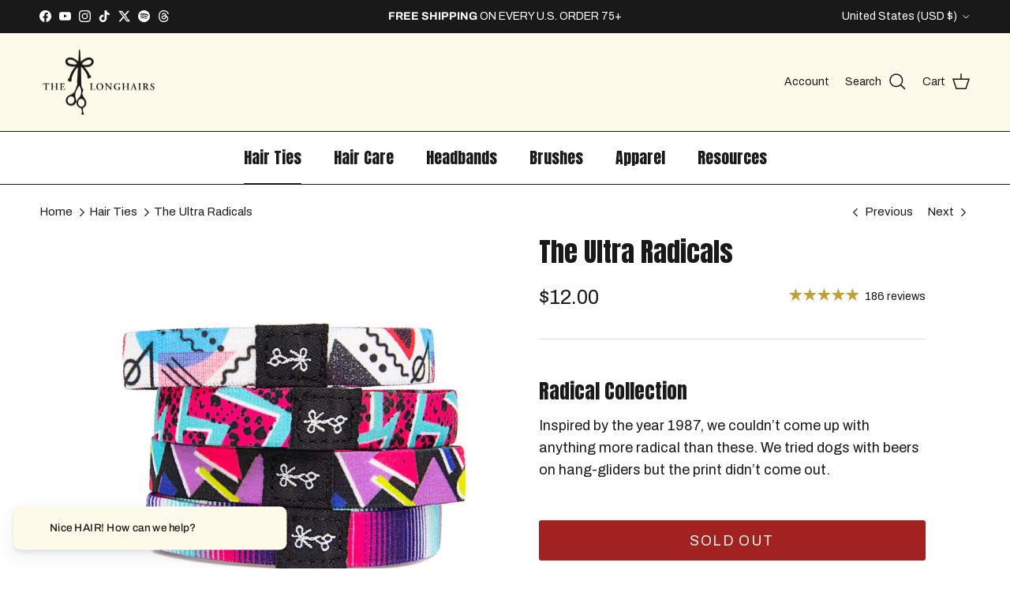

--- FILE ---
content_type: text/html; charset=utf-8
request_url: https://thelonghairs.us/collections/hair-ties/products/1980s-hair-ties
body_size: 83664
content:
<!doctype html>
<html class="no-js" lang="en" dir="ltr">
<head>
<!-- Start of Shoplift scripts -->
<!-- 2025-04-04T05:00:05.4426509Z -->
<style>.shoplift-hide { opacity: 0 !important; }</style>
<style id="sl-preview-bar-hide">#preview-bar-iframe, #PBarNextFrameWrapper { display: none !important; }</style>
<script type="text/javascript">(function(rootPath, template, themeRole, themeId, isThemePreview){ /* Generated on 2026-01-25T13:00:03.8133538Z */(function(){"use strict";var $=document.createElement("style");$.textContent=`#shoplift-preview-control{position:fixed;max-width:332px;height:56px;background-color:#141414;z-index:9999;bottom:20px;display:flex;border-radius:8px;box-shadow:13px 22px 7px #0000,9px 14px 7px #00000003,5px 8px 6px #0000000d,2px 4px 4px #00000017,1px 1px 2px #0000001a,0 0 #0000001a;align-items:center;margin:0 auto;left:16px;right:16px;opacity:0;transform:translateY(20px);visibility:hidden;transition:opacity .4s ease-in-out,transform .4s ease-in-out,visibility 0s .4s}#shoplift-preview-control.visible{opacity:1;transform:translateY(0);visibility:visible;transition:opacity .4s ease-in-out,transform .4s ease-in-out,visibility 0s 0s}#shoplift-preview-control *{font-family:Inter,sans-serif;color:#fff;box-sizing:border-box;font-size:16px}#shoplift-preview-variant-title{font-weight:400;line-height:140%;font-size:16px;text-align:start;letter-spacing:-.16px;flex-grow:1;text-wrap:nowrap;overflow:hidden;text-overflow:ellipsis}#shoplift-preview-variant-selector{position:relative;display:block;padding:6px 0;height:100%;min-width:0;flex:1 1 auto}#shoplift-preview-variant-menu-trigger{border:none;cursor:pointer;width:100%;background-color:transparent;padding:0 16px;border-left:1px solid #333;border-right:1px solid #333;height:100%;display:flex;align-items:center;justify-content:start;gap:8px}#shoplift-preview-variant-selector .menu-variant-label{width:24px;height:24px;border-radius:50%;padding:6px;display:flex;justify-content:center;align-items:center;font-size:12px;font-style:normal;font-weight:600;line-height:100%;letter-spacing:-.12px;flex-shrink:0}#shoplift-preview-variant-selector .preview-variant-menu{position:absolute;bottom:110%;transform:translate3d(0,20px,0);visibility:hidden;pointer-events:none;opacity:0;cursor:pointer;background-color:#141414;border:1px solid #141414;border-radius:6px;width:100%;max-height:156px;overflow-y:auto;box-shadow:0 8px 16px #0003;z-index:1;transition:opacity .3s ease-in-out,transform .3s ease-in-out,visibility 0s .3s}#shoplift-preview-variant-selector .preview-variant-menu.preview-variant-menu__visible{visibility:visible;pointer-events:auto;opacity:100;transform:translateZ(0);transition:opacity .3s ease-in-out,transform .3s ease-in-out,visibility 0s 0s}@media screen and (max-width:400px){#shoplift-preview-variant-selector .preview-variant-menu{position:fixed;left:0;right:0;width:auto;bottom:110%}}#shoplift-preview-variant-selector .preview-variant-menu .preview-variant-menu--item{padding:12px 16px;display:flex;overflow:hidden}#shoplift-preview-variant-selector .preview-variant-menu .preview-variant-menu--item .menu-variant-label{margin-right:6px}#shoplift-preview-variant-selector .preview-variant-menu .preview-variant-menu--item span{overflow:hidden;text-overflow:ellipsis;text-wrap:nowrap;white-space:nowrap;color:#f6f6f6;font-size:14px;font-style:normal;font-weight:500}#shoplift-preview-variant-selector .preview-variant-menu .preview-variant-menu--item:hover{background-color:#545454}#shoplift-preview-variant-selector .preview-variant-menu .preview-variant-menu--item:last-of-type{border-bottom-left-radius:6px;border-bottom-right-radius:6px}#shoplift-preview-variant-selector .preview-variant-menu .preview-variant-menu--item:first-of-type{border-top-left-radius:6px;border-top-right-radius:6px}#shoplift-preview-control div:has(#shoplift-exit-preview-button){padding:0 16px}#shoplift-exit-preview-button{padding:6px 8px;font-weight:500;line-height:75%;border-radius:4px;background-color:transparent;border:none;text-decoration:none}#shoplift-exit-preview-button:hover{cursor:pointer;background-color:#333}/*$vite$:1*/`,document.head.appendChild($);var B=" daum[ /]| deusu/| yadirectfetcher|(?:^|[^g])news(?!sapphire)|(?<! (?:channel/|google/))google(?!(app|/google| pixel))|(?<! cu)bots?(?:\\b|_)|(?<!(?: ya| yandex|^job|inapp;) ?)search|(?<!(?:lib))http|(?<![hg]m)score|@[a-z][\\w-]+\\.|\\(\\)|\\.com|\\b\\d{13}\\b|^<|^[\\w \\.\\-\\(?:\\):]+(?:/v?\\d+(?:\\.\\d+)?(?:\\.\\d{1,10})*?)?(?:,|$)|^[^ ]{50,}$|^\\d+\\b|^\\w+/[\\w\\(\\)]*$|^active|^ad muncher|^amaya|^avsdevicesdk/|^biglotron|^bot|^bw/|^clamav[ /]|^client/|^cobweb/|^custom|^ddg[_-]android|^discourse|^dispatch/\\d|^downcast/|^duckduckgo|^facebook|^getright/|^gozilla/|^hobbit|^hotzonu|^hwcdn/|^jeode/|^jetty/|^jigsaw|^microsoft bits|^movabletype|^mozilla/\\d\\.\\d \\(compatible;?\\)$|^mozilla/\\d\\.\\d \\w*$|^navermailapp|^netsurf|^offline|^owler|^postman|^python|^rank|^read|^reed|^rest|^rss|^snapchat|^space bison|^svn|^swcd |^taringa|^thumbor/|^track|^valid|^w3c|^webbandit/|^webcopier|^wget|^whatsapp|^wordpress|^xenu link sleuth|^yahoo|^yandex|^zdm/\\d|^zoom marketplace/|^{{.*}}$|admin|analyzer|archive|ask jeeves/teoma|bit\\.ly/|bluecoat drtr|browsex|burpcollaborator|capture|catch|check|chrome-lighthouse|chromeframe|classifier|clean|cloud|crawl|cypress/|dareboost|datanyze|dejaclick|detect|dmbrowser|download|evc-batch/|feed|firephp|gomezagent|headless|httrack|hubspot marketing grader|hydra|ibisbrowser|images|insight|inspect|iplabel|ips-agent|java(?!;)|library|mail\\.ru/|manager|measure|neustar wpm|node|nutch|offbyone|optimize|pageburst|pagespeed|parser|perl|phantomjs|pingdom|powermarks|preview|proxy|ptst[ /]\\d|reputation|resolver|retriever|rexx;|rigor|rss\\b|scan|scrape|server|sogou|sparkler/|speedcurve|spider|splash|statuscake|synapse|synthetic|tools|torrent|trace|transcoder|url|virtuoso|wappalyzer|watch|webglance|webkit2png|whatcms/|zgrab",G=/bot|spider|crawl|http|lighthouse/i,V;function K(){if(V instanceof RegExp)return V;try{V=new RegExp(B,"i")}catch{V=G}return V}function j(l){return!!l&&K().test(l)}class L{timestamp;constructor(){this.timestamp=new Date}}class W extends L{type;testId;hypothesisId;constructor(t,e,i){super(),this.type=3,this.testId=t,this.hypothesisId=e,this.timestamp=i}}class J extends L{type;path;constructor(t){super(),this.type=4,this.path=t}}class Y extends L{type;cart;constructor(t){super(),this.type=5,this.cart=t}}class D extends Error{isBot;constructor(){super(),this.isBot=!0}}function Z(l,t,e){for(const i of t.selectors){const s=l.querySelectorAll(i.cssSelector);for(let r=0;r<s.length;r++)e(t.testId,t.hypothesisId)}H(l,t,(i,s,r,o,n)=>n(s,r),e)}function x(l,t,e){for(const i of t.selectors)F(l,t.testId,t.hypothesisId,i,e??(()=>{}));H(l,t,F,e??(()=>{}))}function M(l){return l.urlPatterns.reduce((t,e)=>{switch(e.operator){case"contains":return t+`.*${e}.*`;case"endsWith":return t+`.*${e}`;case"startsWith":return t+`${e}.*`}},"")}function H(l,t,e,i){new MutationObserver(()=>{for(const r of t.selectors)e(l,t.testId,t.hypothesisId,r,i)}).observe(l.documentElement,{childList:!0,subtree:!0})}function F(l,t,e,i,s){const r=l.querySelectorAll(i.cssSelector);for(let o=0;o<r.length;o++){let n=r.item(o);if(n instanceof HTMLElement&&n.dataset.shoplift!==""){n.dataset.shoplift="";for(const a of i.actions.sort(ot))n=Q(l,i.cssSelector,n,a)}}return r.length>0&&s?(s(t,e),!0):!1}function Q(l,t,e,i){switch(i.type){case"innerHtml":e.innerHTML=i.value;break;case"attribute":X(e,i.scope,i.value);break;case"css":tt(l,t,i.value);break;case"js":et(l,e,i);break;case"copy":return it(e);case"remove":st(e);break;case"move":rt(e,parseInt(i.value));break}return e}function X(l,t,e){l.setAttribute(t,e)}function tt(l,t,e){const i=l.createElement("style");i.innerHTML=`${t} { ${e} }`,l.getElementsByTagName("head")[0]?.appendChild(i)}function et(l,t,e){Function("document","element",`"use strict"; ${e.value}`)(l,t)}function it(l){const t=l.cloneNode(!0);if(!l.parentNode)throw"Can't copy node outside of DOM";return l.parentNode.insertBefore(t,l.nextSibling),t}function st(l){l.remove()}function rt(l,t){if(t===0)return;const e=Array.prototype.slice.call(l.parentElement.children).indexOf(l),i=Math.min(Math.max(e+t,0),l.parentElement.children.length-1);l.parentElement.children.item(i).insertAdjacentElement(t>0?"afterend":"beforebegin",l)}function ot(l,t){return N(l)-N(t)}function N(l){return l.type==="copy"||l.type==="remove"?0:1}var P=(l=>(l[l.Template=0]="Template",l[l.Theme=1]="Theme",l[l.UrlRedirect=2]="UrlRedirect",l[l.Script=3]="Script",l[l.Dom=4]="Dom",l[l.Price=5]="Price",l))(P||{});const nt="data:image/svg+xml,%3csvg%20width='12'%20height='12'%20viewBox='0%200%2012%2012'%20fill='none'%20xmlns='http://www.w3.org/2000/svg'%3e%3cpath%20d='M9.96001%207.90004C9.86501%207.90004%209.77001%207.86504%209.69501%207.79004L6.43501%204.53004C6.19501%204.29004%205.80501%204.29004%205.56501%204.53004L2.30501%207.79004C2.16001%207.93504%201.92001%207.93504%201.77501%207.79004C1.63001%207.64504%201.63001%207.40504%201.77501%207.26004L5.03501%204.00004C5.56501%203.47004%206.43001%203.47004%206.96501%204.00004L10.225%207.26004C10.37%207.40504%2010.37%207.64504%2010.225%207.79004C10.15%207.86004%2010.055%207.90004%209.96001%207.90004Z'%20fill='white'/%3e%3c/svg%3e",at="data:image/svg+xml,%3csvg%20width='14'%20height='24'%20viewBox='0%200%2014%2024'%20fill='none'%20xmlns='http://www.w3.org/2000/svg'%3e%3cpath%20d='M12.3976%2014.5255C12.2833%2013.8788%2012.0498%2013.3024%2011.6952%2012.7961C11.3416%2012.2898%2010.9209%2011.8353%2010.4353%2011.4317C9.94868%2011.0291%209.43546%2010.6488%208.89565%2010.292C8.48487%2010.049%208.09577%209.78565%207.72637%209.50402C7.35697%209.2224%207.08016%208.89503%206.89694%208.51987C6.71273%208.14471%206.67826%207.69533%206.79055%207.1697C6.86345%206.83216%206.97476%206.54647%207.12351%206.31162C7.27324%206.07778%207.47124%205.89986%207.7175%205.77684C7.96377%205.65483%208.21989%205.59383%208.48389%205.59383C8.88087%205.59383%209.17639%205.7016%209.3734%205.91714C9.56943%206.13268%209.68271%206.42345%209.71424%206.78946C9.74576%207.15547%209.72015%207.55401%209.63839%207.98509C9.55663%208.41617%209.43645%208.84724%209.27687%209.27934L13.5127%208.80149C13.9638%207.52656%2014.1017%206.42447%2013.9264%205.49725C13.751%204.56901%2013.2664%203.85122%2012.4724%203.34491C12.239%203.19648%2011.9779%203.07041%2011.6893%202.96569L12.0026%201.50979L9.86397%200L7.3875%201.50979L7.11169%202.78878C6.65166%202.8874%206.21724%203.01957%205.8114%203.19038C4.85292%203.594%204.06684%204.15115%203.45117%204.86385C2.83452%205.57655%202.42571%206.40108%202.22378%207.33847C2.06616%208.06947%202.04942%208.70796%202.17551%209.25087C2.30061%209.7948%202.52028%2010.2828%202.8355%2010.7139C3.14974%2011.145%203.51816%2011.5344%203.93977%2011.881C4.36039%2012.2288%204.782%2012.5521%205.20164%2012.851C5.68334%2013.1702%206.13844%2013.5169%206.56497%2013.8921C6.99052%2014.2672%207.31954%2014.7125%207.55004%2015.228C7.78055%2015.7445%207.81502%2016.3769%207.65347%2017.1262C7.56482%2017.5389%207.43676%2017.8765%207.27028%2018.1388C7.10381%2018.4011%206.89596%2018.5983%206.64772%2018.7295C6.3985%2018.8606%206.12071%2018.9267%205.8114%2018.9267C5.21641%2018.9267%204.79776%2018.6034%204.62833%2018.1632C4.4589%2017.7229%204.47367%2017.2583%204.60075%2016.5639C4.72782%2015.8705%205.05092%2015.1395%205.37107%2014.3699H1.17665C1.17665%2014.3699%200.207341%2016.1115%200.0310135%2017.6762C-0.0655232%2018.5302%200.0635208%2019.2653%200.41519%2019.8844C0.76686%2020.5036%201.33032%2020.9814%202.10655%2021.319C2.39222%2021.443%202.7104%2021.5447%203.05813%2021.623L2.54589%2024H7.17473L7.7047%2021.5386C8.08493%2021.442%208.43857%2021.3231%208.76562%2021.1787C9.73985%2020.7476%2010.52%2020.1427%2011.1071%2019.3649C11.6932%2018.5871%2012.0873%2017.7291%2012.2892%2016.7917C12.4744%2015.9295%2012.5099%2015.1741%2012.3966%2014.5275L12.3976%2014.5255Z'%20fill='white'/%3e%3c/svg%3e";async function lt(l){let t=l.replace(/-/g,"+").replace(/_/g,"/");for(;t.length%4;)t+="=";const e=atob(t),i=Uint8Array.from(e,o=>o.charCodeAt(0)),s=new Blob([i]).stream().pipeThrough(new DecompressionStream("gzip")),r=await new Response(s).text();return JSON.parse(r)}function _(l,t){return typeof t=="string"&&/\d{4}-\d{2}-\d{2}T\d{2}:\d{2}:\d{2}.\d+(?:Z|[+-]\d+)/.test(t)?new Date(t):t}function O(l,t){return t}function k(l,t=!1,e=!1,i=","){const s=l/100;if(e){const o=Math.round(s).toLocaleString("en-US");return i!==","?o.replace(/,/g,i):o}else{const r=t?",":".",o=s.toFixed(2).split("."),n=parseInt(o[0],10),a=o[1]??"00",c=n.toLocaleString("en-US");return i!==","?`${c.replace(/,/g,i)}${r}${a}`:t?`${c.replace(/,/g,".")}${r}${a}`:`${c}${r}${a}`}}function R(l,t,e,i){const s=t.replace("{{amount}}",k(l,!1,!1)).replace("{{amount_no_decimals}}",k(l,!1,!0)).replace("{{amount_with_comma_separator}}",k(l,!0,!1)).replace("{{amount_no_decimals_with_comma_separator}}",k(l,!0,!0)).replace("{{amount_with_space_separator}}",k(l,!1,!1," ")).replace("{{amount_no_decimals_with_space_separator}}",k(l,!1,!0," ")).replace("{{amount_with_apostrophe_separator}}",k(l,!1,!1,"'")).replace("{{amount_no_decimals_with_apostrophe_separator}}",k(l,!1,!0,"'")).replace("{{amount_with_period_and_space_separator}}",k(l,!1,!1,". ")).replace("{{amount_no_decimals_with_period_and_space_separator}}",k(l,!1,!0,". "));return i?`${s} ${e}`:s}function q(l){return l.replace(/[^\d.,\s-]/g,"").trim()}function ct(l){const t=new Map;for(const[e,i,s]of l.v)t.set(e,{priceInCents:i,compareAtPriceInCents:s});return t}function dt(l,t,e,i){const{priceInCents:s,compareAtPriceInCents:r}=e,{mf:o,c:n,cce:a}=i;if(l.getAttribute("data-sl-attribute-p")===t)l.innerHTML=R(s,o,n,a);else if(l.getAttribute("data-sl-attribute-cap")===t)r<=0||r<=s?l.remove():l.innerHTML=R(r,o,n,a);else if(l.getAttribute("data-sl-attribute-discount")===t&&!(r<=0||r<=s)){const h=Math.round((r-s)/r*100),u=q(R(r-s,o,n,!1)),p=l.getAttribute("data-sl-format")||"percent";p==="percent"?l.textContent=`-${h}%`:p==="amount"?l.textContent=`-${u}`:p==="both"&&(l.textContent=`-${h}% (-${u})`)}}function ht(l){const t=[],e={id:"url-pattern",operator:"contains",value:"/"};for(const[i,s,r]of l.v){t.push({id:`p-${i}`,cssSelector:`[data-sl-attribute-p="${i}"]`,urlPatterns:[e],actions:[{id:`p-action-${i}`,type:"innerHtml",scope:"price",value:R(s,l.mf,l.c,l.cce)}]});const o=r<=0||r<=s;if(t.push({id:`cap-${i}`,cssSelector:`[data-sl-attribute-cap="${i}"]`,urlPatterns:[e],actions:[{id:`cap-action-${i}`,type:o?"remove":"innerHtml",scope:"compare-at-price",value:o?"":R(r,l.mf,l.c,l.cce)}]}),!o&&r>s){const n=Math.round((r-s)/r*100),a=q(R(r-s,l.mf,l.c,!1));t.push({id:`d-${i}`,cssSelector:`[data-sl-attribute-discount="${i}"]`,urlPatterns:[e],actions:[{id:`d-action-${i}`,type:"js",scope:null,value:`(function(doc, el) {              var format = el.getAttribute('data-sl-format') || 'percent';              if (format === 'percent') {                el.textContent = '-${n}%';              } else if (format === 'amount') {                el.textContent = '-${a}';              } else if (format === 'both') {                el.textContent = '-${n}% (-${a})';              }            })`}]})}}return t}let U=!1;class pt{constructor(t,e,i,s,r,o,n,a,c,h,u){this.shop=t,this.host=e,this.eventHost=i,this.disableReferrerOverride=a,this.logHistory=[],this.legacySessionKey=`SHOPLIFT_SESSION_${this.shop}`,this.cssHideClass=s?"shoplift-hide":"",this.testConfigs=h.map(d=>({...d,startAt:new Date(d.startAt),statusHistory:d.statusHistory.map(v=>({...v,createdAt:new Date(v.createdAt)}))})),this.inactiveTestConfigs=u,this.sendPageView=!!r,this.shopliftDebug=o===!0,this.gaConfig=n!=={"sendEvents":false,"mode":"gtag"}?n:{sendEvents:!1},this.fetch=window.fetch.bind(window),this.localStorageSet=window.localStorage.setItem.bind(window.localStorage),this.localStorageGet=window.localStorage.getItem.bind(window.localStorage);const p=this.getDeviceType();this.device=p!=="tablet"?p:"mobile",this.state=this.loadState(),this.shopifyAnalyticsId=this.getShopifyAnalyticsId(),this.testsFilteredByAudience=h.filter(d=>d.status=="active"),this.getCountryTimeout=c===1000?1e3:c,this.log("State Loaded",JSON.stringify(this.state))}DATA_SL_ATTRIBUTE_P="data-sl-attribute-p";DATA_SL_TEST_ID="data-sl-test-id";VIEWPORT_TRACK_THRESHOLD=.5;temporarySessionKey="Shoplift_Session";essentialSessionKey="Shoplift_Essential";analyticsSessionKey="Shoplift_Analytics";priceSelectorsSessionKey="Shoplift_PriceSelectors";legacySessionKey;cssHideClass;testConfigs;inactiveTestConfigs;testsFilteredByAudience;sendPageView;shopliftDebug;gaConfig;getCountryTimeout;state;shopifyAnalyticsId;cookie=document.cookie;isSyncing=!1;isSyncingGA=!1;fetch;localStorageSet;localStorageGet;sessionStorageSet=window.sessionStorage.setItem.bind(window.sessionStorage);sessionStorageGet=window.sessionStorage.getItem.bind(window.sessionStorage);urlParams=new URLSearchParams(window.location.search);device;logHistory;activeViewportObservers=new Map;deriveCategoryFromExistingTests(){if(!this.state.temporary.testCategory&&this.state.essential.visitorTests.length>0){const t=this.state.essential.visitorTests.some(e=>{if(!e.hypothesisId)return!1;const i=this.getHypothesis(e.hypothesisId);return i&&["theme","basicScript","price"].includes(i.type)});this.state.temporary.testCategory=t?"global":"conditional",this.persistTemporaryState(),this.log("Derived test category from existing visitorTests: %s",this.state.temporary.testCategory)}}async init(){try{if(this.log("Shoplift script initializing"),window.Shopify&&window.Shopify.designMode){this.log("Skipping script for design mode");return}if(window.location.href.includes("slScreenshot=true")){this.log("Skipping script for screenshot");return}if(window.location.hostname.endsWith(".edgemesh.com")){this.log("Skipping script for preview");return}if(window.location.href.includes("isShopliftMerchant")){const e=this.urlParams.get("isShopliftMerchant")==="true";this.log("Setting merchant session to %s",e),this.state.temporary.isMerchant=e,this.persistTemporaryState()}if(this.state.temporary.isMerchant){this.log("Setting up preview for merchant"),typeof window.shoplift!="object"&&this.setShopliftStub(),this.state.temporary.previewConfig||this.hidePage(),await this.initPreview(),document.querySelector("#sl-preview-bar-hide")?.remove();return}if(this.state.temporary.previewConfig=void 0,j(navigator.userAgent))return;if(navigator.userAgent.includes("Chrome/118")){this.log("Random: %o",[Math.random(),Math.random(),Math.random()]);const e=await this.makeRequest({url:`${this.eventHost}/api/v0/events/ip`,method:"get"}).then(i=>i?.json());this.log(`IP: ${e}`),this.makeRequest({url:`${this.eventHost}/api/v0/logs`,method:"post",data:JSON.stringify(this.debugState(),O)}).catch()}if(this.shopifyAnalyticsId=this.getShopifyAnalyticsId(),this.monitorConsentChange(),this.checkForThemePreview())return;if(!this.disableReferrerOverride&&this.state.temporary.originalReferrer!=null){this.log(`Overriding referrer from '${document.referrer}' to '${this.state.temporary.originalReferrer}'`);const e=this.state.temporary.originalReferrer;delete this.state.temporary.originalReferrer,this.persistTemporaryState(),Object.defineProperty(document,"referrer",{get:()=>e,enumerable:!0,configurable:!0})}if(await this.refreshVisitor(this.shopifyAnalyticsId),await this.handleVisitorTest()){this.log("Redirecting for visitor test");return}this.setShoplift(),this.showPage(),this.ensureCartAttributesForExistingPriceTests(!1),await this.finalize(),console.log("SHOPLIFT SCRIPT INITIALIZED!")}catch(t){if(t instanceof D)return;throw t}finally{typeof window.shoplift!="object"&&this.setShopliftStub()}}getVariantColor(t){switch(t){case"a":return{text:"#141414",bg:"#E2E2E2"};case"b":return{text:"rgba(255, 255, 255, 1)",bg:"rgba(37, 99, 235, 1)"}}}getDefaultVariantTitle(t){return t.title?t.title:t.type==="price"?t.isControl?"Original prices":"Variant prices":t.isControl?"Original":"Untitled variant "+t.label.toUpperCase()}async initPreview(){const t=this.urlParams.get("previewConfig");if(t){this.state.temporary.previewConfig=void 0,this.log("Setting up the preview"),this.log("Found preview config, writing to temporary state");const e=await lt(t);if(this.state.temporary.previewConfig=e,this.state.temporary.previewConfig.testTypeCategory===P.Price){this.hidePage(!0);const s=this.state.temporary.previewConfig;let r=`${this.host}/api/dom-selectors/${s.storeId}/${s.testId}/${s.isDraft||!1}`;s.shopifyProductId&&(r+=`?productId=${s.shopifyProductId}`);const o=await this.makeJsonRequest({method:"get",url:r}).catch(n=>(this.log("Error getting domSelectors",n),null));s.variants.forEach(n=>n.domSelectors=o[n.id]?.domSelectors)}this.persistTemporaryState();const i=new URL(window.location.toString());i.searchParams.delete("previewConfig"),this.queueRedirect(i)}else if(this.state.temporary.previewConfig){this.showPage();const e=this.state.temporary.previewConfig;e.testTypeCategory===P.Template&&this.handleTemplatePreview(e)&&this.initPreviewControls(e),e.testTypeCategory===P.UrlRedirect&&this.handleUrlPreview(e)&&this.initPreviewControls(e),e.testTypeCategory===P.Script&&this.handleScriptPreview(e)&&this.initPreviewControls(e),e.testTypeCategory===P.Price&&await this.handlePricePreview(e)&&this.initPreviewControls(e)}}initPreviewControls(t){document.addEventListener("DOMContentLoaded",()=>{const e=t.variants.find(v=>v.id===t.currentVariant),i=e?.label||"a",s=t.variants,r=document.createElement("div");r.id="shoplift-preview-control";const o=document.createElement("div"),n=document.createElement("img");n.src=at,n.height=24,n.width=14,o.style.padding="0 16px",o.style.lineHeight="100%",o.appendChild(n),r.appendChild(o);const a=document.createElement("div");a.id="shoplift-preview-variant-selector";const c=document.createElement("button");c.id="shoplift-preview-variant-menu-trigger";const h=document.createElement("div");h.className="menu-variant-label",h.style.backgroundColor=this.getVariantColor(i).bg,h.style.color=this.getVariantColor(i).text,h.innerText=i.toUpperCase(),c.appendChild(h);const u=document.createElement("span");if(u.id="shoplift-preview-variant-title",u.innerText=e?this.getDefaultVariantTitle(e):"Untitled variant "+i.toUpperCase(),c.appendChild(u),s.length>1){const v=document.createElement("img");v.src=nt,v.width=12,v.height=12,v.style.height="12px",v.style.width="12px",c.appendChild(v);const T=document.createElement("div");T.className="preview-variant-menu";for(const m of t.variants.filter(S=>S.id!==t.currentVariant)){const S=document.createElement("div");S.className="preview-variant-menu--item";const I=document.createElement("div");I.className="menu-variant-label",I.style.backgroundColor=this.getVariantColor(m.label).bg,I.style.color=this.getVariantColor(m.label).text,I.style.flexShrink="0",I.innerText=m.label.toUpperCase(),S.appendChild(I);const y=document.createElement("span");y.innerText=this.getDefaultVariantTitle(m),S.appendChild(y),S.addEventListener("click",()=>{this.pickVariant(m.id)}),T.appendChild(S)}a.appendChild(T),c.addEventListener("click",()=>{T.className!=="preview-variant-menu preview-variant-menu__visible"?T.classList.add("preview-variant-menu__visible"):T.classList.remove("preview-variant-menu__visible")}),document.addEventListener("click",m=>{m.target instanceof Element&&!c.contains(m.target)&&T.className==="preview-variant-menu preview-variant-menu__visible"&&T.classList.remove("preview-variant-menu__visible")})}else c.style.pointerEvents="none",h.style.margin="0";a.appendChild(c),r.appendChild(a);const p=document.createElement("div"),d=document.createElement("button");d.id="shoplift-exit-preview-button",d.innerText="Exit",p.appendChild(d),d.addEventListener("click",()=>{this.exitPreview()}),r.appendChild(p),document.body.appendChild(r),requestAnimationFrame(()=>{r.classList.add("visible")})}),this.ensureCartAttributesForExistingPriceTests(!0)}pickVariant(t){if(this.state.temporary.previewConfig){const e=this.state.temporary.previewConfig,i=new URL(window.location.toString());if(e.testTypeCategory===P.UrlRedirect){const s=e.variants.find(r=>r.id===e.currentVariant)?.redirectUrl;if(i.pathname===s){const r=e.variants.find(o=>o.id===t)?.redirectUrl;r&&(i.pathname=r)}}if(e.testTypeCategory===P.Template){const s=e.variants.find(r=>r.id===e.currentVariant)?.pathName;if(s&&i.pathname===s){const r=e.variants.find(o=>o.id===t)?.pathName;r&&r!==s&&(i.pathname=r)}}e.currentVariant=t,this.persistTemporaryState(),this.queueRedirect(i)}}exitPreview(){const t=new URL(window.location.toString());if(this.state.temporary.previewConfig?.testTypeCategory===P.Template&&t.searchParams.delete("view"),this.state.temporary.previewConfig?.testTypeCategory===P.Script&&t.searchParams.delete("slVariant"),this.state.temporary.previewConfig?.testTypeCategory===P.UrlRedirect){const i=this.state.temporary.previewConfig.variants.filter(r=>!r.isControl&&r.redirectUrl!==null).map(r=>r.redirectUrl),s=this.state.temporary.previewConfig.variants.find(r=>r.label==="a")?.redirectUrl;i.includes(t.pathname)&&s&&(t.pathname=s)}this.state.temporary.previewConfig=void 0,this.persistTemporaryState(),this.hidePage(),this.queueRedirect(t)}handleTemplatePreview(t){const e=t.currentVariant,i=t.variants.find(a=>a.id===e);if(!i)return!1;const s=t.variants.find(a=>a.isControl);if(!s)return!1;this.log("Setting up template preview for type",s.type);const r=new URL(window.location.toString()),o=r.searchParams.get("view"),n=i.type===s.type;return!n&&!i.isControl&&template.suffix===s.affix&&this.typeFromTemplate()===s.type&&i.pathName!==null?(this.log("Hit control template type, redirecting to the variant url"),this.hidePage(),r.pathname=i.pathName,this.queueRedirect(r),!0):(!i.isControl&&this.typeFromTemplate()==i.type&&template.suffix===s.affix&&n&&o!==(i.affix||"__DEFAULT__")&&(this.log("Template type and affix match control, updating the view param"),r.searchParams.delete("view"),this.log("Setting the new viewParam to",i.affix||"__DEFAULT__"),this.hidePage(),r.searchParams.set("view",i.affix||"__DEFAULT__"),this.queueRedirect(r)),o!==null&&o!==i.affix&&(r.searchParams.delete("view"),this.hidePage(),this.queueRedirect(r)),!0)}handleUrlPreview(t){const e=t.currentVariant,i=t.variants.find(o=>o.id===e),s=t.variants.find(o=>o.isControl)?.redirectUrl;if(!i)return!1;this.log("Setting up URL redirect preview");const r=new URL(window.location.toString());return r.pathname===s&&!i.isControl&&i.redirectUrl!==null&&(this.log("Url matches control, redirecting"),this.hidePage(),r.pathname=i.redirectUrl,this.queueRedirect(r)),!0}handleScriptPreview(t){const e=t.currentVariant,i=t.variants.find(o=>o.id===e);if(!i)return!1;this.log("Setting up script preview");const s=new URL(window.location.toString());return s.searchParams.get("slVariant")!==i.id&&(this.log("current id doesn't match the variant, redirecting"),s.searchParams.delete("slVariant"),this.log("Setting the new slVariantParam"),this.hidePage(),s.searchParams.set("slVariant",i.id),this.queueRedirect(s)),!0}async handlePricePreview(t){const e=t.currentVariant,i=t.variants.find(s=>s.id===e);return i?(this.log("Setting up price preview"),i.domSelectors&&i.domSelectors.length>0&&(x(document,{testId:t.testId,hypothesisId:i.id,selectors:i.domSelectors}),this.ensureCartAttributesForExistingPriceTests(!0)),!0):!1}async finalize(){const t=await this.getCartState();t!==null&&this.queueCartUpdate(t),this.pruneStateAndSave(),await this.syncAllEvents()}setShoplift(){this.log("Setting up public API");const e=this.urlParams.get("slVariant")==="true",i=e?null:this.urlParams.get("slVariant");window.shoplift={isHypothesisActive:async s=>{if(this.log("Script checking variant for hypothesis '%s'",s),e)return this.log("Forcing variant for hypothesis '%s'",s),!0;if(i!==null)return this.log("Forcing hypothesis '%s'",i),s===i;const r=this.testConfigs.find(n=>n.hypotheses.some(a=>a.id===s));if(!r)return this.log("No test found for hypothesis '%s'",s),!1;const o=this.state.essential.visitorTests.find(n=>n.testId===r.id);return o?(this.log("Active visitor test found",s),o.hypothesisId===s):(await this.manuallySplitVisitor(r),this.testConfigs.some(n=>n.hypotheses.some(a=>a.id===s&&this.state.essential.visitorTests.some(c=>c.hypothesisId===a.id))))},setAnalyticsConsent:async s=>{await this.onConsentChange(s,!0)},getVisitorData:()=>({visitor:this.state.analytics.visitor,visitorTests:this.state.essential.visitorTests.filter(s=>!s.isInvalid).map(s=>{const{shouldSendToGa:r,savedAt:o,...n}=s;return n})})}}setShopliftStub(){this.log("Setting up stubbed public API");const e=this.urlParams.get("slVariant")==="true",i=e?null:this.urlParams.get("slVariant");window.shoplift={isHypothesisActive:s=>Promise.resolve(e||s===i),setAnalyticsConsent:()=>Promise.resolve(),getVisitorData:()=>({visitor:null,visitorTests:[]})}}async manuallySplitVisitor(t){this.log("Starting manual split for test '%s'",t.id),await this.handleVisitorTest([t]);const e=this.getReservationForTest(t.id);e&&!e.isRealized&&e.entryCriteriaKey&&(this.log("Realizing manual API reservation for test '%s'",t.id),this.realizeReservationForCriteria(e.entryCriteriaKey)),this.saveState(),this.syncAllEvents()}async handleVisitorTest(t){await this.filterTestsByAudience(this.testConfigs,this.state.analytics.visitor??this.buildBaseVisitor(),this.state.essential.visitorTests),this.deriveCategoryFromExistingTests(),this.clearStaleReservations();let e=t?t.filter(i=>this.testsFilteredByAudience.some(s=>s.id===i.id)):[...this.testsForUrl(this.testsFilteredByAudience),...this.domTestsForUrl(this.testsFilteredByAudience)];try{if(e.length===0)return this.log("No tests found"),!1;this.log("Checking for existing visitor test on page");const i=this.getCurrentVisitorHypothesis(e);if(i){this.log("Found current visitor test");const a=this.considerRedirect(i);return a&&(this.log("Redirecting for current visitor test"),this.redirect(i)),a}const s=this.getReservationForCurrentPage();if(s){this.log("Found matching reservation for current page: %s",s.testId);const a=this.getHypothesis(s.hypothesisId);if(a){a.type!=="price"&&this.realizeReservationForCriteria(s.entryCriteriaKey);const c=this.considerRedirect(a);return c&&this.redirect(a),c}}this.log("No active test relation for test page");const r=this.testsForUrl(this.inactiveTestConfigs.filter(a=>this.testIsPaused(a)&&a.hypotheses.some(c=>this.state.essential.visitorTests.some(h=>h.hypothesisId===c.id)))).map(a=>a.id);if(r.length>0)return this.log("Visitor has paused tests for test page, skipping test assignment: %o",r),!1;if(!this.state.temporary.testCategory){const a=this.testsFilteredByAudience.filter(h=>this.isGlobalEntryCriteria(this.getEntryCriteriaKey(h))),c=this.testsFilteredByAudience.filter(h=>!this.isGlobalEntryCriteria(this.getEntryCriteriaKey(h)));if(this.log("Category dice roll - global tests: %o, conditional tests: %o",a.map(h=>({id:h.id,title:h.title,criteria:this.getEntryCriteriaKey(h)})),c.map(h=>({id:h.id,title:h.title,criteria:this.getEntryCriteriaKey(h)}))),a.length>0&&c.length>0){const h=a.length,u=c.length,p=h+u,d=Math.random()*p;this.state.temporary.testCategory=d<h?"global":"conditional",this.log("Category dice roll: rolled %.2f of %d (global weight: %d, conditional weight: %d), selected '%s'",d,p,h,u,this.state.temporary.testCategory)}else a.length>0?(this.state.temporary.testCategory="global",this.log("Only global tests available, setting category to global")):(this.state.temporary.testCategory="conditional",this.log("Only conditional tests available, setting category to conditional"));this.persistTemporaryState()}const o=this.state.temporary.testCategory;if(this.log("Visitor test category: %s",o),o==="global"){const a=this.testsFilteredByAudience.filter(c=>!this.isGlobalEntryCriteria(this.getEntryCriteriaKey(c)));for(const c of a)this.markTestAsBlocked(c,"category:global");e=e.filter(c=>this.isGlobalEntryCriteria(this.getEntryCriteriaKey(c)))}else{const a=this.testsFilteredByAudience.filter(c=>this.isGlobalEntryCriteria(this.getEntryCriteriaKey(c)));for(const c of a)this.markTestAsBlocked(c,"category:conditional");e=e.filter(c=>!this.isGlobalEntryCriteria(this.getEntryCriteriaKey(c)))}if(e.length===0)return this.log("No tests remaining after category filter"),!1;this.createReservations(e);const n=this.getReservationForCurrentPage();if(n&&!n.isRealized){const a=this.getHypothesis(n.hypothesisId);if(a){a.type!=="price"&&this.realizeReservationForCriteria(n.entryCriteriaKey);const c=this.considerRedirect(a);return c&&(this.log("Redirecting for new test"),this.redirect(a)),c}}return!1}finally{this.includeInDomTests(),this.saveState()}}includeInDomTests(){this.applyControlForAudienceFilteredPriceTests();const t=this.getDomTestsForCurrentUrl(),e=this.getVisitorDomHypothesis(t);for(const i of t){this.log("Evaluating dom test '%s'",i.id);const s=i.hypotheses.some(d=>d.type==="price");if(this.state.essential.visitorTests.find(d=>d.testId===i.id&&d.isInvalid&&!d.hypothesisId)){if(this.log("Visitor is blocked from test '%s', applying control prices if price test",i.id),s){const d=i.hypotheses.find(v=>v.isControl);d?.priceData&&(this.applyPriceTestWithMapLookup(i.id,d,[d],()=>{this.log("Control prices applied for blocked visitor, no metrics tracked")}),this.updatePriceTestHiddenInputs(i.id,"control",!1))}continue}const o=this.getReservationForTest(i.id);let n=null,a=!1;const c=e.find(d=>i.hypotheses.some(v=>d.id===v.id));if(o)n=this.getHypothesis(o.hypothesisId)??null,this.log("Using reserved hypothesis '%s' for test '%s'",o.hypothesisId,i.id);else if(c)n=c,this.log("Using existing hypothesis assignment for test '%s'",i.id);else if(s){const d=this.visitorActiveTestTypeWithReservations();d?(a=!0,this.log("Visitor already in test type '%s', treating as non-test for price test '%s'",d,i.id)):n=this.pickHypothesis(i)}else n=this.pickHypothesis(i);if(a&&s){const d=i.hypotheses.find(v=>v.isControl);d?.priceData&&(this.log("Applying control prices for non-test visitor on price test '%s' (Map-based)",i.id),this.applyPriceTestWithMapLookup(i.id,d,[d],()=>{this.log("Control prices applied for non-test visitor, no metrics tracked")}),this.updatePriceTestHiddenInputs(i.id,"control",!1));continue}if(!n){this.log("Failed to pick hypothesis for test");continue}const h=i.bayesianRevision??4,u=n.type==="price",p=h>=5;if(u&&p){if(this.log(`Price test with Map-based lookup (v${h}): ${i.id}`),!n.priceData){this.log("No price data for hypothesis '%s', skipping",n.id);continue}const d=n.isControl?"control":"variant";this.log(`Setting up Map-based price test for ${d} (test: ${i.id})`),this.applyPriceTestWithMapLookup(i.id,n,i.hypotheses,v=>{const T=this.getReservationForTest(v);T&&!T.isRealized&&T.entryCriteriaKey?this.realizeReservationForCriteria(T.entryCriteriaKey):this.queueAddVisitorToTest(v,n),this.saveState(),this.queuePageView(window.location.pathname),this.syncAllEvents()});continue}if(u&&!p){this.log(`Price test without viewport tracking (v${h}): ${i.id}`);const d=this.getDomSelectorsForHypothesis(n);if(d.length===0)continue;x(document,{testId:i.id,hypothesisId:n.id,selectors:d},v=>{this.queueAddVisitorToTest(v,n),this.saveState(),this.queuePageView(window.location.pathname),this.syncAllEvents()});continue}if(!n.domSelectors||n.domSelectors.length===0){this.log("No selectors found, skipping hypothesis");continue}x(document,{testId:i.id,hypothesisId:n.id,selectors:n.domSelectors},d=>{this.queueAddVisitorToTest(d,n),this.saveState(),this.queuePageView(window.location.pathname),this.syncAllEvents()})}}considerRedirect(t){if(this.log("Considering redirect for hypothesis '%s'",t.id),t.isControl)return this.log("Skipping redirect for control"),!1;if(t.type==="basicScript"||t.type==="manualScript")return this.log("Skipping redirect for script test"),!1;const e=this.state.essential.visitorTests.find(o=>o.hypothesisId===t.id),i=new URL(window.location.toString()),r=new URLSearchParams(window.location.search).get("view");if(t.type==="theme"){if(!(t.themeId===themeId)){if(this.log("Theme id '%s' is not hypothesis theme ID '%s'",t.themeId,themeId),e&&e.themeId!==t.themeId&&(e.themeId===themeId||!this.isThemePreview()))this.log("On old theme, redirecting and updating local visitor"),e.themeId=t.themeId;else if(this.isThemePreview())return this.log("On non-test theme, skipping redirect"),!1;return this.log("Hiding page to redirect for theme test"),this.hidePage(),!0}return!1}else if(t.type!=="dom"&&t.type!=="price"&&t.affix!==template.suffix&&t.affix!==r||t.redirectPath&&!i.pathname.endsWith(t.redirectPath))return this.log("Hiding page to redirect for template test"),this.hidePage(),!0;return this.log("Not redirecting"),!1}redirect(t){if(this.log("Redirecting to hypothesis '%s'",t.id),t.isControl)return;const e=new URL(window.location.toString());if(e.searchParams.delete("view"),t.redirectPath){const i=RegExp("^(/w{2}-w{2})/").exec(e.pathname);if(i&&i.length>1){const s=i[1];e.pathname=`${s}${t.redirectPath}`}else e.pathname=t.redirectPath}else t.type==="theme"?(e.searchParams.set("_ab","0"),e.searchParams.set("_fd","0"),e.searchParams.set("_sc","1"),e.searchParams.set("preview_theme_id",t.themeId.toString())):t.type!=="urlRedirect"&&e.searchParams.set("view",t.affix);this.queueRedirect(e)}async refreshVisitor(t){if(t===null||!this.state.essential.isFirstLoad||!this.testConfigs.some(i=>i.visitorOption!=="all"))return;this.log("Refreshing visitor"),this.hidePage();const e=await this.getVisitor(t);e&&e.id&&this.updateLocalVisitor(e)}buildBaseVisitor(){return{shopifyAnalyticsId:this.shopifyAnalyticsId,device:this.device,country:null,...this.state.essential.initialState}}getInitialState(){const t=this.getUTMValue("utm_source")??"",e=this.getUTMValue("utm_medium")??"",i=this.getUTMValue("utm_campaign")??"",s=this.getUTMValue("utm_content")??"",r=window.document.referrer,o=this.device;return{createdAt:new Date,utmSource:t,utmMedium:e,utmCampaign:i,utmContent:s,referrer:r,device:o}}checkForThemePreview(){return this.log("Checking for theme preview"),window.location.hostname.endsWith(".shopifypreview.com")?(this.log("on shopify preview domain"),this.clearThemeBar(!0,!1,this.state),document.querySelector("#sl-preview-bar-hide")?.remove(),!1):this.isThemePreview()?this.state.essential.visitorTests.some(t=>t.isThemeTest&&t.hypothesisId!=null&&this.getHypothesis(t.hypothesisId)&&t.themeId===themeId)?(this.log("On active theme test, removing theme bar"),this.clearThemeBar(!1,!0,this.state),!1):this.state.essential.visitorTests.some(t=>t.isThemeTest&&t.hypothesisId!=null&&!this.getHypothesis(t.hypothesisId)&&t.themeId===themeId)?(this.log("Visitor is on an inactive theme test, redirecting to main theme"),this.redirectToMainTheme(),!0):this.state.essential.isFirstLoad?(this.log("No visitor found on theme preview, redirecting to main theme"),this.redirectToMainTheme(),!0):this.inactiveTestConfigs.some(t=>t.hypotheses.some(e=>e.themeId===themeId))?(this.log("Current theme is an inactive theme test, redirecting to main theme"),this.redirectToMainTheme(),!0):this.testConfigs.some(t=>t.hypotheses.some(e=>e.themeId===themeId))?(this.log("Falling back to clearing theme bar"),this.clearThemeBar(!1,!0,this.state),!1):(this.log("No tests on current theme, skipping script"),this.clearThemeBar(!0,!1,this.state),document.querySelector("#sl-preview-bar-hide")?.remove(),!0):(this.log("Not on theme preview"),this.clearThemeBar(!0,!1,this.state),!1)}redirectToMainTheme(){this.hidePage();const t=new URL(window.location.toString());t.searchParams.set("preview_theme_id",""),this.queueRedirect(t)}testsForUrl(t){const e=new URL(window.location.href),i=this.typeFromTemplate();return t.filter(s=>s.hypotheses.some(r=>r.type!=="dom"&&r.type!=="price"&&(r.isControl&&r.type===i&&r.affix===template.suffix||r.type==="theme"||r.isControl&&r.type==="urlRedirect"&&r.redirectPath&&e.pathname.endsWith(r.redirectPath)||r.type==="basicScript"))&&(s.ignoreTestViewParameterEnforcement||!e.searchParams.has("view")||s.hypotheses.map(r=>r.affix).includes(e.searchParams.get("view")??"")))}domTestsForUrl(t){const e=new URL(window.location.href);return t.filter(i=>i.hypotheses.some(s=>s.type!=="dom"&&s.type!=="price"?!1:s.type==="price"&&s.priceData&&s.priceData.v.length>0?!0:s.domSelectors&&s.domSelectors.some(r=>new RegExp(M(r)).test(e.toString()))))}async filterTestsByAudience(t,e,i){const s=[];let r=e.country;!r&&t.some(o=>o.requiresCountry&&!i.some(n=>n.testId===o.id))&&(this.log("Hiding page to check geoip"),this.hidePage(),r=await this.makeJsonRequest({method:"get",url:`${this.eventHost}/api/v0/visitors/get-country`,signal:AbortSignal.timeout(this.getCountryTimeout)}).catch(o=>(this.log("Error getting country",o),null)));for(const o of t){if(this.log("Checking audience for test '%s'",o.id),this.state.essential.visitorTests.some(c=>c.testId===o.id&&c.hypothesisId==null)){console.log(`Skipping blocked test '${o.id}'`);continue}const n=this.visitorCreatedDuringTestActive(o.statusHistory);(i.some(c=>c.testId===o.id&&(o.device==="all"||o.device===e.device&&o.device===this.device))||this.isTargetAudience(o,e,n,r))&&(this.log("Visitor is in audience for test '%s'",o.id),s.push(o))}this.testsFilteredByAudience=s}isTargetAudience(t,e,i,s){const r=this.getChannel(e);return(t.device==="all"||t.device===e.device&&t.device===this.device)&&(t.visitorOption==="all"||t.visitorOption==="new"&&i||t.visitorOption==="returning"&&!i)&&(t.targetAudiences.length===0||t.targetAudiences.reduce((o,n)=>o||n.reduce((a,c)=>a&&c(e,i,r,s),!0),!1))}visitorCreatedDuringTestActive(t){let e="";for(const i of t){if(this.state.analytics.visitor!==null&&this.state.analytics.visitor.createdAt<i.createdAt||this.state.essential.initialState.createdAt<i.createdAt)break;e=i.status}return e==="active"}getDomTestsForCurrentUrl(){return this.domTestsForUrl(this.testsFilteredByAudience)}getCurrentVisitorHypothesis(t){return t.flatMap(e=>e.hypotheses).find(e=>e.type!=="dom"&&e.type!=="price"&&this.state.essential.visitorTests.some(i=>i.hypothesisId===e.id))}getVisitorDomHypothesis(t){return t.flatMap(e=>e.hypotheses).filter(e=>(e.type==="dom"||e.type==="price")&&this.state.essential.visitorTests.some(i=>i.hypothesisId===e.id))}getHypothesis(t){return this.testConfigs.filter(e=>e.hypotheses.some(i=>i.id===t)).map(e=>e.hypotheses.find(i=>i.id===t))[0]}getDomSelectorsForHypothesis(t){if(!t)return[];if(t.domSelectors&&t.domSelectors.length>0)return t.domSelectors;if(t.priceData){const e=`${this.priceSelectorsSessionKey}_${t.id}`;try{const s=sessionStorage.getItem(e);if(s){const r=JSON.parse(s);return t.domSelectors=r,this.log("Loaded %d price selectors from cache for hypothesis '%s'",r.length,t.id),r}}catch{}const i=ht(t.priceData);t.domSelectors=i;try{sessionStorage.setItem(e,JSON.stringify(i)),this.log("Generated and cached %d price selectors for hypothesis '%s'",i.length,t.id)}catch{this.log("Generated %d price selectors for hypothesis '%s' (cache unavailable)",i.length,t.id)}return i}return[]}hasThemeTest(t){return t.some(e=>e.hypotheses.some(i=>i.type==="theme"))}hasTestThatIsNotThemeTest(t){return t.some(e=>e.hypotheses.some(i=>i.type!=="theme"&&i.type!=="dom"&&i.type!=="price"))}hasThemeAndOtherTestTypes(t){return this.hasThemeTest(t)&&this.hasTestThatIsNotThemeTest(t)}testIsPaused(t){return t.status==="paused"||t.status==="incompatible"||t.status==="suspended"}visitorActiveTestType(){const t=this.state.essential.visitorTests.filter(e=>this.testConfigs.some(i=>i.hypotheses.some(s=>s.id==e.hypothesisId)));return t.length===0?null:t.some(e=>e.isThemeTest)?"theme":"templateOrUrlRedirect"}getReservationType(t){return t==="price"||this.isTemplateTestType(t)?"deferred":"immediate"}isTemplateTestType(t){return["product","collection","landing","index","cart","search","blog","article","collectionList"].includes(t)}getEntryCriteriaKey(t){const e=t.hypotheses.find(i=>i.isControl);if(!e)return`unknown:${t.id}`;switch(e.type){case"theme":return"global:theme";case"basicScript":return"global:autoApi";case"price":return"global:price";case"manualScript":return`conditional:manualApi:${t.id}`;case"urlRedirect":return`conditional:url:${e.redirectPath||"unknown"}`;default:return`conditional:template:${e.type}`}}isGlobalEntryCriteria(t){return t.startsWith("global:")}groupTestsByEntryCriteria(t){const e=new Map;for(const i of t){const s=this.getEntryCriteriaKey(i),r=e.get(s)||[];r.push(i),e.set(s,r)}return e}doesCurrentPageMatchEntryCriteria(t){if(this.isGlobalEntryCriteria(t))return!0;if(t==="conditional:manualApi")return!1;if(t.startsWith("conditional:url:")){const e=t.replace("conditional:url:","");return window.location.pathname.endsWith(e)}if(t.startsWith("conditional:template:")){const e=t.replace("conditional:template:","");return this.typeFromTemplate()===e}return!1}hasActiveReservation(){const t=this.getActiveReservations();return Object.values(t).some(e=>!e.isRealized)}getActiveReservation(){const t=this.getActiveReservations();return Object.values(t).find(e=>!e.isRealized)??null}clearStaleReservations(){const t=this.state.temporary.testReservations;if(!t)return;let e=!1;for(const[i,s]of Object.entries(t)){const r=this.testConfigs.find(n=>n.id===s.testId);if(!r){this.log("Test '%s' no longer in config, clearing reservation for criteria '%s'",s.testId,i),delete t[i],e=!0;continue}if(r.status!=="active"){this.log("Test '%s' status is '%s', clearing reservation for criteria '%s'",s.testId,r.status,i),delete t[i],e=!0;continue}this.testsFilteredByAudience.some(n=>n.id===s.testId)||(this.log("Visitor no longer passes audience for test '%s', clearing reservation for criteria '%s'",s.testId,i),delete t[i],e=!0)}e&&this.persistTemporaryState()}createReservations(t){if(this.state.temporary.testReservations||(this.state.temporary.testReservations={}),this.state.temporary.rolledEntryCriteria||(this.state.temporary.rolledEntryCriteria=[]),this.state.temporary.testCategory==="global"){this.createSingleReservation(t,"global");return}const i=t.filter(n=>this.doesCurrentPageMatchEntryCriteria(this.getEntryCriteriaKey(n))),s=t.filter(n=>!this.doesCurrentPageMatchEntryCriteria(this.getEntryCriteriaKey(n)));this.log("Conditional tests split - matching current page: %d, not matching: %d",i.length,s.length),i.length>0&&this.log("Tests matching current page (same pool): %o",i.map(n=>({id:n.id,title:n.title,criteria:this.getEntryCriteriaKey(n)})));const r="conditional:current-page";if(i.length>0&&!this.state.temporary.rolledEntryCriteria.includes(r)){this.createSingleReservation(i,r);for(const n of i){const a=this.getEntryCriteriaKey(n);this.state.temporary.rolledEntryCriteria.includes(a)||this.state.temporary.rolledEntryCriteria.push(a)}}const o=this.groupTestsByEntryCriteria(s);for(const[n,a]of o){if(this.state.temporary.rolledEntryCriteria.includes(n)){this.log("Already rolled for criteria '%s', skipping",n);continue}if(a.some(m=>this.state.essential.visitorTests.some(S=>S.testId===m.id))){this.log("Visitor already has VT for criteria '%s', skipping",n),this.state.temporary.rolledEntryCriteria.push(n);continue}const h=[...a].sort((m,S)=>m.id.localeCompare(S.id));this.log("Test dice roll for criteria '%s' - available tests: %o",n,h.map(m=>({id:m.id,title:m.title})));const u=Math.floor(Math.random()*h.length),p=h[u];this.log("Test dice roll: picked index %d of %d, selected test '%s' (%s)",u+1,a.length,p.id,p.title);const d=this.pickHypothesis(p);if(!d){this.log("No hypothesis picked for test '%s'",p.id);continue}const v=this.getReservationType(d.type),T={testId:p.id,hypothesisId:d.id,testType:d.type,reservationType:v,isThemeTest:d.type==="theme",themeId:d.themeId,createdAt:new Date,isRealized:!1,entryCriteriaKey:n};this.state.temporary.testReservations[n]=T,this.state.temporary.rolledEntryCriteria.push(n),this.log("Created %s reservation for test '%s' (criteria: %s)",v,p.id,n);for(const m of a)m.id!==p.id&&this.markTestAsBlocked(m,n)}this.persistTemporaryState()}createSingleReservation(t,e){if(this.state.temporary.rolledEntryCriteria.includes(e)){this.log("Already rolled for pool '%s', skipping",e);return}if(t.some(u=>this.state.essential.visitorTests.some(p=>p.testId===u.id&&!p.isInvalid))){this.log("Visitor already has VT for pool '%s', skipping",e),this.state.temporary.rolledEntryCriteria.push(e);return}if(t.length===0){this.log("No tests in pool '%s'",e);return}const s=[...t].sort((u,p)=>u.id.localeCompare(p.id));this.log("Test dice roll for pool '%s' - available tests: %o",e,s.map(u=>({id:u.id,title:u.title,criteria:this.getEntryCriteriaKey(u)})));const r=Math.floor(Math.random()*s.length),o=s[r];this.log("Test dice roll: picked index %d of %d, selected test '%s' (%s)",r,t.length,o.id,o.title);const n=this.pickHypothesis(o);if(!n){this.log("No hypothesis picked for test '%s'",o.id);return}const a=this.getReservationType(n.type),c=this.getEntryCriteriaKey(o),h={testId:o.id,hypothesisId:n.id,testType:n.type,reservationType:a,isThemeTest:n.type==="theme",themeId:n.themeId,createdAt:new Date,isRealized:!1,entryCriteriaKey:c};this.state.temporary.testReservations[c]=h,this.state.temporary.rolledEntryCriteria.push(e),this.log("Created %s reservation for test '%s' from pool '%s' (criteria: %s)",a,o.id,e,c);for(const u of t)u.id!==o.id&&this.markTestAsBlocked(u,`pool:${e}`);this.persistTemporaryState()}markTestAsBlocked(t,e){this.state.essential.visitorTests.some(i=>i.testId===t.id)||(this.log("Blocking visitor from test '%s' (reason: %s)",t.id,e),this.state.essential.visitorTests.push({createdAt:new Date,testId:t.id,hypothesisId:null,isThemeTest:t.hypotheses.some(i=>i.type==="theme"),shouldSendToGa:!1,isSaved:!0,isInvalid:!0,themeId:void 0}))}realizeReservationForCriteria(t){const e=this.state.temporary.testReservations?.[t];if(!e)return this.log("No reservation found for criteria '%s'",t),!1;if(e.isRealized)return this.log("Reservation already realized for criteria '%s'",t),!1;if(this.state.essential.visitorTests.some(s=>s.testId===e.testId&&!s.isInvalid))return this.log("Visitor already assigned to test '%s'",e.testId),!1;const i=this.getHypothesis(e.hypothesisId);return i?(e.isRealized=!0,this.persistTemporaryState(),this.queueAddVisitorToTest(e.testId,i),this.saveState(),this.log("Realized reservation for test '%s' (criteria: %s)",e.testId,t),!0):(this.log("Hypothesis '%s' not found",e.hypothesisId),!1)}getActiveReservations(){return this.state.temporary.testReservations??{}}getReservationForCurrentPage(){const t=this.getActiveReservations();for(const[e,i]of Object.entries(t)){if(i.isRealized)continue;const s=this.testConfigs.find(r=>r.id===i.testId);if(!(!s||s.status!=="active")&&this.doesCurrentPageMatchEntryCriteria(e))return i}return null}getReservationForTest(t){const e=this.getActiveReservations();return Object.values(e).find(i=>i.testId===t)??null}getReservationTestType(){const t=this.getActiveReservations(),e=Object.values(t);if(e.length===0)return null;for(const i of e)if(i.isThemeTest)return"theme";for(const i of e)if(i.testType==="price")return"price";return e.some(i=>!i.isRealized)?"templateOrUrlRedirect":null}hasPriceTests(t){return t.some(e=>e.hypotheses.some(i=>i.type==="price"))}_priceTestProductIds=null;getPriceTestProductIds(){if(this._priceTestProductIds)return this._priceTestProductIds;const t=new Set;for(const e of this.testConfigs)for(const i of e.hypotheses)if(i.type==="price"){for(const s of i.domSelectors||[]){const r=s.cssSelector.match(/data-sl-attribute-(?:p|cap)="(\d+)"/);r?.[1]&&t.add(r[1])}if(i.priceData?.v)for(const[s]of i.priceData.v)t.add(s)}return this._priceTestProductIds=t,this.log("Built price test product ID cache with %d products",t.size),t}isProductInAnyPriceTest(t){return this.getPriceTestProductIds().has(t)}visitorActiveTestTypeWithReservations(){const t=this.getActiveReservations();for(const r of Object.values(t)){if(r.isThemeTest)return"theme";if(r.testType==="price")return"price"}if(Object.values(t).some(r=>!r.isRealized)){if(this.state.temporary.testCategory==="global")for(const o of Object.values(t)){if(o.testType==="theme")return"theme";if(o.testType==="price")return"price";if(o.testType==="basicScript")return"theme"}return"templateOrUrlRedirect"}const i=this.state.essential.visitorTests.filter(r=>!r.isInvalid&&this.testConfigs.some(o=>o.hypotheses.some(n=>n.id===r.hypothesisId)));return i.length===0?null:i.some(r=>this.getHypothesis(r.hypothesisId)?.type==="price")?"price":i.some(r=>r.isThemeTest)?"theme":"templateOrUrlRedirect"}applyControlForAudienceFilteredPriceTests(){const t=this.testConfigs.filter(s=>s.status==="active"&&s.hypotheses.some(r=>r.type==="price"));if(t.length===0)return;const e=this.testsFilteredByAudience.filter(s=>s.hypotheses.some(r=>r.type==="price")),i=t.filter(s=>!e.some(r=>r.id===s.id));if(i.length!==0){this.log("Found %d price tests filtered by audience, applying control selectors",i.length);for(const s of i){const r=s.hypotheses.find(c=>c.isControl),o=this.getDomSelectorsForHypothesis(r);if(o.length===0){this.log("No control selectors for audience-filtered price test '%s'",s.id);continue}const n=new URL(window.location.href);o.some(c=>{try{return new RegExp(M(c)).test(n.toString())}catch{return!1}})&&(this.log("Applying control selectors for audience-filtered price test '%s'",s.id),x(document,{testId:s.id,hypothesisId:r.id,selectors:o},()=>{this.log("Control selectors applied for audience-filtered visitor, no metrics tracked")}),this.updatePriceTestHiddenInputs(s.id,"control",!1))}}}pickHypothesis(t){let e=Math.random();const i=t.hypotheses.reduce((r,o)=>r+o.visitorCount,0);return t.hypotheses.sort((r,o)=>r.isControl?o.isControl?0:-1:o.isControl?1:0).reduce((r,o)=>{if(r!==null)return r;const a=t.hypotheses.reduce((c,h)=>c&&h.visitorCount>20,!0)?o.visitorCount/i-o.trafficPercentage:0;return e<=o.trafficPercentage-a?o:(e-=o.trafficPercentage,null)},null)}typeFromTemplate(){switch(template.type){case"collection-list":return"collectionList";case"page":return"landing";case"article":case"blog":case"cart":case"collection":case"index":case"product":case"search":return template.type;default:return null}}queueRedirect(t){this.saveState(),this.disableReferrerOverride||(this.log(`Saving temporary referrer override '${document.referrer}'`),this.state.temporary.originalReferrer=document.referrer,this.persistTemporaryState()),window.setTimeout(()=>window.location.assign(t),0),window.setTimeout(()=>{this.syncAllEvents()},2e3)}async syncAllEvents(){const t=async()=>{if(this.isSyncing){window.setTimeout(()=>{(async()=>await t())()},500);return}try{this.isSyncing=!0,this.syncGAEvents(),await this.syncEvents()}finally{this.isSyncing=!1}};await t()}async syncEvents(){if(!this.state.essential.consentApproved||!this.shopifyAnalyticsId||this.state.analytics.queue.length===0)return;const t=this.state.analytics.queue.length,e=this.state.analytics.queue.splice(0,t);this.log("Syncing %s events",t);try{const i={shop:this.shop,visitorDetails:{shopifyAnalyticsId:this.shopifyAnalyticsId,device:this.state.analytics.visitor?.device??this.device,country:this.state.analytics.visitor?.country??null,...this.state.essential.initialState},events:this.state.essential.visitorTests.filter(r=>!r.isInvalid&&!r.isSaved&&r.hypothesisId!=null).map(r=>new W(r.testId,r.hypothesisId,r.createdAt)).concat(e)};await this.sendEvents(i);const s=await this.getVisitor(this.shopifyAnalyticsId);s!==null&&this.updateLocalVisitor(s);for(const r of this.state.essential.visitorTests.filter(o=>!o.isInvalid&&!o.isSaved))r.isSaved=!0,r.savedAt=Date.now()}catch{this.state.analytics.queue.splice(0,0,...e)}finally{this.saveState()}}syncGAEvents(){if(!this.gaConfig.sendEvents){if(U)return;U=!0,this.log("UseGtag is false — skipping GA Events");return}if(this.isSyncingGA){this.log("Already syncing GA - skipping GA events");return}const t=this.state.essential.visitorTests.filter(e=>e.shouldSendToGa);t.length!==0&&(this.isSyncingGA=!0,this.log("Syncing %s GA Events",t.length),Promise.allSettled(t.map(e=>this.sendGAEvent(e))).then(()=>this.log("All gtag events sent")).finally(()=>this.isSyncingGA=!1))}sendGAEvent(t){return new Promise(e=>{this.log("Sending GA Event for test %s, hypothesis %s",t.testId,t.hypothesisId);const i=()=>{this.log("GA acknowledged event for hypothesis %s",t.hypothesisId),t.shouldSendToGa=!1,this.persistEssentialState(),e()},s={exp_variant_string:`SL-${t.testId}-${t.hypothesisId}`};this.shopliftDebug&&Object.assign(s,{debug_mode:!0});function r(o,n,a){window.dataLayer=window.dataLayer||[],window.dataLayer.push(arguments)}this.gaConfig.mode==="gtag"?r("event","experience_impression",{...s,event_callback:i}):(window.dataLayer=window.dataLayer||[],window.dataLayer.push({event:"experience_impression",...s,eventCallback:i}))})}updateLocalVisitor(t){let e;({visitorTests:e,...this.state.analytics.visitor}=t),this.log("updateLocalVisitor - server returned %d tests: %o",e.length,e.map(s=>({testId:s.testId,hypothesisId:s.hypothesisId,isInvalid:s.isInvalid}))),this.log("updateLocalVisitor - local has %d tests: %o",this.state.essential.visitorTests.length,this.state.essential.visitorTests.map(s=>({testId:s.testId,hypothesisId:s.hypothesisId,isSaved:s.isSaved,isInvalid:s.isInvalid})));const i=300*1e3;for(const s of this.state.essential.visitorTests.filter(r=>r.isSaved&&(!r.savedAt||Date.now()-r.savedAt>i)&&!e.some(o=>o.testId===r.testId)))this.log("updateLocalVisitor - marking LOCAL test as INVALID (isSaved && not in server): testId=%s, hypothesisId=%s",s.testId,s.hypothesisId),s.isInvalid=!0;for(const s of e){const r=this.state.essential.visitorTests.findIndex(n=>n.testId===s.testId);if(!(r!==-1))this.log("updateLocalVisitor - ADDING server test (not found locally): testId=%s, hypothesisId=%s",s.testId,s.hypothesisId),this.state.essential.visitorTests.push(s);else{const n=this.state.essential.visitorTests.at(r);this.log("updateLocalVisitor - REPLACING local test with server test: testId=%s, local hypothesisId=%s -> server hypothesisId=%s, local isInvalid=%s -> false",s.testId,n?.hypothesisId,s.hypothesisId,n?.isInvalid),s.isInvalid=!1,s.shouldSendToGa=n?.shouldSendToGa??!1,s.testType=n?.testType,s.assignedTo=n?.assignedTo,s.testTitle=n?.testTitle,this.state.essential.visitorTests.splice(r,1,s)}}this.log("updateLocalVisitor - FINAL local tests: %o",this.state.essential.visitorTests.map(s=>({testId:s.testId,hypothesisId:s.hypothesisId,isSaved:s.isSaved,isInvalid:s.isInvalid}))),this.state.analytics.visitor.storedAt=new Date}async getVisitor(t){try{return await this.makeJsonRequest({method:"get",url:`${this.eventHost}/api/v0/visitors/by-key/${this.shop}/${t}`})}catch{return null}}async sendEvents(t){await this.makeRequest({method:"post",url:`${this.eventHost}/api/v0/events`,data:JSON.stringify(t)})}getUTMValue(t){const i=decodeURIComponent(window.location.search.substring(1)).split("&");for(let s=0;s<i.length;s++){const r=i[s].split("=");if(r[0]===t)return r[1]||null}return null}hidePage(t){this.log("Hiding page"),this.cssHideClass&&!window.document.documentElement.classList.contains(this.cssHideClass)&&(window.document.documentElement.classList.add(this.cssHideClass),t||setTimeout(this.removeAsyncHide(this.cssHideClass),2e3))}showPage(){this.cssHideClass&&this.removeAsyncHide(this.cssHideClass)()}getDeviceType(){function t(){let i=!1;return(function(s){(/(android|bb\d+|meego).+mobile|avantgo|bada\/|blackberry|blazer|compal|elaine|fennec|hiptop|iemobile|ip(hone|od)|iris|kindle|lge |maemo|midp|mmp|mobile.+firefox|netfront|opera m(ob|in)i|palm( os)?|phone|p(ixi|re)\/|plucker|pocket|psp|series(4|6)0|symbian|treo|up\.(browser|link)|vodafone|wap|windows ce|xda|xiino/i.test(s)||/1207|6310|6590|3gso|4thp|50[1-6]i|770s|802s|a wa|abac|ac(er|oo|s\-)|ai(ko|rn)|al(av|ca|co)|amoi|an(ex|ny|yw)|aptu|ar(ch|go)|as(te|us)|attw|au(di|\-m|r |s )|avan|be(ck|ll|nq)|bi(lb|rd)|bl(ac|az)|br(e|v)w|bumb|bw\-(n|u)|c55\/|capi|ccwa|cdm\-|cell|chtm|cldc|cmd\-|co(mp|nd)|craw|da(it|ll|ng)|dbte|dc\-s|devi|dica|dmob|do(c|p)o|ds(12|\-d)|el(49|ai)|em(l2|ul)|er(ic|k0)|esl8|ez([4-7]0|os|wa|ze)|fetc|fly(\-|_)|g1 u|g560|gene|gf\-5|g\-mo|go(\.w|od)|gr(ad|un)|haie|hcit|hd\-(m|p|t)|hei\-|hi(pt|ta)|hp( i|ip)|hs\-c|ht(c(\-| |_|a|g|p|s|t)|tp)|hu(aw|tc)|i\-(20|go|ma)|i230|iac( |\-|\/)|ibro|idea|ig01|ikom|im1k|inno|ipaq|iris|ja(t|v)a|jbro|jemu|jigs|kddi|keji|kgt( |\/)|klon|kpt |kwc\-|kyo(c|k)|le(no|xi)|lg( g|\/(k|l|u)|50|54|\-[a-w])|libw|lynx|m1\-w|m3ga|m50\/|ma(te|ui|xo)|mc(01|21|ca)|m\-cr|me(rc|ri)|mi(o8|oa|ts)|mmef|mo(01|02|bi|de|do|t(\-| |o|v)|zz)|mt(50|p1|v )|mwbp|mywa|n10[0-2]|n20[2-3]|n30(0|2)|n50(0|2|5)|n7(0(0|1)|10)|ne((c|m)\-|on|tf|wf|wg|wt)|nok(6|i)|nzph|o2im|op(ti|wv)|oran|owg1|p800|pan(a|d|t)|pdxg|pg(13|\-([1-8]|c))|phil|pire|pl(ay|uc)|pn\-2|po(ck|rt|se)|prox|psio|pt\-g|qa\-a|qc(07|12|21|32|60|\-[2-7]|i\-)|qtek|r380|r600|raks|rim9|ro(ve|zo)|s55\/|sa(ge|ma|mm|ms|ny|va)|sc(01|h\-|oo|p\-)|sdk\/|se(c(\-|0|1)|47|mc|nd|ri)|sgh\-|shar|sie(\-|m)|sk\-0|sl(45|id)|sm(al|ar|b3|it|t5)|so(ft|ny)|sp(01|h\-|v\-|v )|sy(01|mb)|t2(18|50)|t6(00|10|18)|ta(gt|lk)|tcl\-|tdg\-|tel(i|m)|tim\-|t\-mo|to(pl|sh)|ts(70|m\-|m3|m5)|tx\-9|up(\.b|g1|si)|utst|v400|v750|veri|vi(rg|te)|vk(40|5[0-3]|\-v)|vm40|voda|vulc|vx(52|53|60|61|70|80|81|83|85|98)|w3c(\-| )|webc|whit|wi(g |nc|nw)|wmlb|wonu|x700|yas\-|your|zeto|zte\-/i.test(s.substr(0,4)))&&(i=!0)})(navigator.userAgent||navigator.vendor),i}function e(){let i=!1;return(function(s){(/android|ipad|playbook|silk/i.test(s)||/1207|6310|6590|3gso|4thp|50[1-6]i|770s|802s|a wa|abac|ac(er|oo|s\-)|ai(ko|rn)|al(av|ca|co)|amoi|an(ex|ny|yw)|aptu|ar(ch|go)|as(te|us)|attw|au(di|\-m|r |s )|avan|be(ck|ll|nq)|bi(lb|rd)|bl(ac|az)|br(e|v)w|bumb|bw\-(n|u)|c55\/|capi|ccwa|cdm\-|cell|chtm|cldc|cmd\-|co(mp|nd)|craw|da(it|ll|ng)|dbte|dc\-s|devi|dica|dmob|do(c|p)o|ds(12|\-d)|el(49|ai)|em(l2|ul)|er(ic|k0)|esl8|ez([4-7]0|os|wa|ze)|fetc|fly(\-|_)|g1 u|g560|gene|gf\-5|g\-mo|go(\.w|od)|gr(ad|un)|haie|hcit|hd\-(m|p|t)|hei\-|hi(pt|ta)|hp( i|ip)|hs\-c|ht(c(\-| |_|a|g|p|s|t)|tp)|hu(aw|tc)|i\-(20|go|ma)|i230|iac( |\-|\/)|ibro|idea|ig01|ikom|im1k|inno|ipaq|iris|ja(t|v)a|jbro|jemu|jigs|kddi|keji|kgt( |\/)|klon|kpt |kwc\-|kyo(c|k)|le(no|xi)|lg( g|\/(k|l|u)|50|54|\-[a-w])|libw|lynx|m1\-w|m3ga|m50\/|ma(te|ui|xo)|mc(01|21|ca)|m\-cr|me(rc|ri)|mi(o8|oa|ts)|mmef|mo(01|02|bi|de|do|t(\-| |o|v)|zz)|mt(50|p1|v )|mwbp|mywa|n10[0-2]|n20[2-3]|n30(0|2)|n50(0|2|5)|n7(0(0|1)|10)|ne((c|m)\-|on|tf|wf|wg|wt)|nok(6|i)|nzph|o2im|op(ti|wv)|oran|owg1|p800|pan(a|d|t)|pdxg|pg(13|\-([1-8]|c))|phil|pire|pl(ay|uc)|pn\-2|po(ck|rt|se)|prox|psio|pt\-g|qa\-a|qc(07|12|21|32|60|\-[2-7]|i\-)|qtek|r380|r600|raks|rim9|ro(ve|zo)|s55\/|sa(ge|ma|mm|ms|ny|va)|sc(01|h\-|oo|p\-)|sdk\/|se(c(\-|0|1)|47|mc|nd|ri)|sgh\-|shar|sie(\-|m)|sk\-0|sl(45|id)|sm(al|ar|b3|it|t5)|so(ft|ny)|sp(01|h\-|v\-|v )|sy(01|mb)|t2(18|50)|t6(00|10|18)|ta(gt|lk)|tcl\-|tdg\-|tel(i|m)|tim\-|t\-mo|to(pl|sh)|ts(70|m\-|m3|m5)|tx\-9|up(\.b|g1|si)|utst|v400|v750|veri|vi(rg|te)|vk(40|5[0-3]|\-v)|vm40|voda|vulc|vx(52|53|60|61|70|80|81|83|85|98)|w3c(\-| )|webc|whit|wi(g |nc|nw)|wmlb|wonu|x700|yas\-|your|zeto|zte\-/i.test(s.substr(0,4)))&&(i=!0)})(navigator.userAgent||navigator.vendor),i}return t()?"mobile":e()?"tablet":"desktop"}removeAsyncHide(t){return()=>{t&&window.document.documentElement.classList.remove(t)}}async getCartState(){try{let t=await this.makeJsonRequest({method:"get",url:`${window.location.origin}/cart.js`});return t===null||(t.note===null&&(t=await this.makeJsonRequest({method:"post",url:`${window.location.origin}/cart/update.js`,data:JSON.stringify({note:""})})),t==null)?null:{token:t.token,total_price:t.total_price,total_discount:t.total_discount,currency:t.currency,items_subtotal_price:t.items_subtotal_price,items:t.items.map(e=>({quantity:e.quantity,variant_id:e.variant_id,key:e.key,price:e.price,final_line_price:e.final_line_price,sku:e.sku,product_id:e.product_id}))}}catch(t){return this.log("Error sending cart info",t),null}}ensureCartAttributesForExistingPriceTests(t){try{if(this.log("Checking visitor assignments for active price tests"),t&&this.state.temporary.previewConfig){const e=this.state.temporary.previewConfig;this.log("Using preview config for merchant:",e.testId);let i="variant";if(e.variants&&e.variants.length>0){const s=e.variants.find(r=>r.id===e.currentVariant);s&&s.isControl&&(i="control")}this.log("Merchant preview - updating hidden inputs:",e.testId,i),this.updatePriceTestHiddenInputs(e.testId,i,!0);return}for(const e of this.state.essential.visitorTests){const i=this.testConfigs.find(o=>o.id===e.testId);if(!i){this.log("Test config not found:",e.testId);continue}const s=i.hypotheses.find(o=>o.id===e.hypothesisId);if(!s||s.type!=="price")continue;const r=s.isControl?"control":"variant";this.log("Updating hidden inputs for price test:",e.testId,r),this.updatePriceTestHiddenInputs(e.testId,r,t)}}catch(e){this.log("Error ensuring cart attributes for existing price tests:",e)}}updatePriceTestHiddenInputs(t,e,i){try{this.cleanupPriceTestObservers();const s=`${t}:${e}:${i?"t":"f"}`,r=y=>{const f=y.getAttribute("data-sl-pid");if(!f)return!0;if(i&&this.state.temporary.previewConfig){const g=this.state.temporary.previewConfig,b=e==="control"?"a":"b",C=g.variants.find(A=>A.label===b);if(!C)return!1;for(const A of C.domSelectors||[]){const E=A.cssSelector.match(/data-sl-attribute-(?:p|cap)="(\d+)"/);if(E){const z=E[1];if(this.log(`Extracted ID from selector: ${z}, comparing to: ${f}`),z===f)return this.log("Product ID match found in preview config:",f,"variant:",C.label),!0}else this.log(`Could not extract ID from selector: ${A.cssSelector}`)}return this.log("No product ID match in preview config for:",f,"variant:",b),!1}const w=this.testConfigs.find(g=>g.id===t);if(!w)return this.log("Test config not found for testId:",t),!1;for(const g of w.hypotheses||[]){for(const b of g.domSelectors||[]){const C=b.cssSelector.match(/data-sl-attribute-(?:p|cap)="(\d+)"/);if(C&&C[1]===f)return this.log("Product ID match found in domSelectors:",f,"for test:",t),!0}if(g.priceData?.v){for(const b of g.priceData.v)if(b[0]===f)return this.log("Product ID match found in priceData:",f,"for test:",t),!0}}return this.log("No product ID match for:",f,"in test:",t),!1},o=new Set;let n=!1,a=null;const c=(y,f)=>{if(document.querySelectorAll("[data-sl-attribute-p]").forEach(g=>{if(g instanceof Element&&g.nodeType===Node.ELEMENT_NODE&&g.isConnected&&document.contains(g))try{y.observe(g,{childList:!0,subtree:!0,characterData:!0,characterDataOldValue:!0,attributes:!1})}catch(b){this.log(`Failed to observe element (${f}):`,b)}}),document.body&&document.body.isConnected)try{y.observe(document.body,{childList:!0,subtree:!0,characterData:!0,characterDataOldValue:!0,attributes:!1})}catch(g){this.log(`Failed to observe document.body (${f}):`,g)}},h=(y,f,w,g)=>{const b=y.filter(C=>{const A=C.cssSelector.match(/data-sl-attribute-(?:p|cap)="(\d+)"/);return A&&A[1]===g});this.log(`Applying ${w} DOM selectors, total: ${y.length}, filtered: ${b.length}`),b.length>0&&x(document,{testId:t,hypothesisId:f,selectors:b})},u=(y,f)=>{this.log(`Applying DOM selector changes for product ID: ${y}`),f.disconnect(),n=!0;try{if(i&&this.state.temporary.previewConfig){const w=e==="control"?"a":"b",g=this.state.temporary.previewConfig.variants.find(b=>b.label===w);if(!g?.domSelectors){this.log(`No DOM selectors found for preview variant: ${w}`);return}h(g.domSelectors,g.id,"preview config",y)}else{const w=this.testConfigs.find(b=>b.id===t);if(!w){this.log(`No test config found for testId: ${t}`);return}const g=w.hypotheses.find(b=>e==="control"?b.isControl:!b.isControl);if(!g?.domSelectors){this.log(`No DOM selectors found for assignment: ${e}`);return}h(g.domSelectors,g.id,"live config",y)}}finally{a!==null&&clearTimeout(a),a=window.setTimeout(()=>{n=!1,a=null,c(f,"reconnection"),this.log("Re-established innerHTML observer after DOM changes")},50)}},p=new MutationObserver(y=>{if(!n)for(const f of y){if(f.type!=="childList"&&f.type!=="characterData")continue;let w=f.target;f.type==="characterData"&&(w=f.target.parentElement||f.target.parentNode);let g=w,b=g.getAttribute("data-sl-attribute-p");for(;!b&&g.parentElement;)g=g.parentElement,b=g.getAttribute("data-sl-attribute-p");if(!b)continue;const C=g.innerHTML||g.textContent||"";let A="";f.type==="characterData"&&f.oldValue!==null&&(A=f.oldValue),this.log(`innerHTML changed on element with data-sl-attribute-p="${b}"`),A&&this.log(`Previous content: "${A}"`),this.log(`Current content: "${C}"`),u(b,p)}});c(p,"initial setup"),o.add(p);const d=new MutationObserver(y=>{y.forEach(f=>{f.addedNodes.forEach(w=>{if(w.nodeType===Node.ELEMENT_NODE){const g=w;T(g);const b=g.matches('input[name="properties[_slpt]"]')?[g]:g.querySelectorAll('input[name="properties[_slpt]"]');b.length>0&&this.log(`MutationObserver found ${b.length} new hidden input(s)`),b.forEach(C=>{const A=C.getAttribute("data-sl-pid");if(this.log(`MutationObserver checking new input with data-sl-pid="${A}"`),r(C))C.value!==s&&(C.value=s,this.log("Updated newly added hidden input:",s)),m(C);else{const E=C.getAttribute("data-sl-pid");E&&this.isProductInAnyPriceTest(E)?this.log("Preserving hidden input for product ID '%s' - belongs to a different price test",E):(C.remove(),this.log("Removed newly added non-matching hidden input for product ID:",E))}})}})})});o.add(d);const v=new MutationObserver(y=>{y.forEach(f=>{if(f.type==="attributes"&&f.attributeName==="data-sl-pid"){const w=f.target;if(this.log("AttributeObserver detected data-sl-pid attribute change on:",w.tagName),w.matches('input[name="properties[_slpt]"]')){const g=w,b=f.oldValue,C=g.getAttribute("data-sl-pid");this.log(`data-sl-pid changed from "${b}" to "${C}" - triggering payment placement updates`),r(g)?(g.value!==s&&(g.value=s,this.log("Updated hidden input after data-sl-pid change:",s)),C&&u(C,p),this.log("Re-running payment placement updates after variant change"),T(document.body)):C&&this.isProductInAnyPriceTest(C)?this.log("Preserving hidden input for product ID '%s' - belongs to a different price test",C):(g.remove(),this.log("Removed non-matching hidden input after data-sl-pid change:",C))}}})});o.add(v);const T=y=>{y.tagName==="SHOPIFY-PAYMENT-TERMS"&&(this.log("MutationObserver found new shopify-payment-terms element"),this.updateShopifyPaymentTerms(t,e));const f=y.querySelectorAll("shopify-payment-terms");f.length>0&&(this.log(`MutationObserver found ${f.length} shopify-payment-terms in added node`),this.updateShopifyPaymentTerms(t,e)),y.tagName==="AFTERPAY-PLACEMENT"&&(this.log("MutationObserver found new afterpay-placement element"),this.updateAfterpayPlacements(t,e,"afterpay"));const w=y.querySelectorAll("afterpay-placement");w.length>0&&(this.log(`MutationObserver found ${w.length} afterpay-placement in added node`),this.updateAfterpayPlacements(t,e,"afterpay")),y.tagName==="SQUARE-PLACEMENT"&&(this.log("MutationObserver found new square-placement element"),this.updateAfterpayPlacements(t,e,"square"));const g=y.querySelectorAll("square-placement");g.length>0&&(this.log(`MutationObserver found ${g.length} square-placement in added node`),this.updateAfterpayPlacements(t,e,"square")),y.tagName==="KLARNA-PLACEMENT"&&(this.log("MutationObserver found new klarna-placement element"),this.updateKlarnaPlacements(t,e));const b=y.querySelectorAll("klarna-placement");b.length>0&&(this.log(`MutationObserver found ${b.length} klarna-placement in added node`),this.updateKlarnaPlacements(t,e))},m=y=>{v.observe(y,{attributes:!0,attributeFilter:["data-sl-pid"],attributeOldValue:!0,subtree:!1});const f=y.getAttribute("data-sl-pid");this.log(`Started AttributeObserver on specific input with data-sl-pid="${f}"`)},S=()=>{const y=document.querySelectorAll('input[name="properties[_slpt]"]');this.log(`Found ${y.length} existing hidden inputs to check`),y.forEach(f=>{const w=f.getAttribute("data-sl-pid");this.log(`Checking existing input with data-sl-pid="${w}"`),r(f)?(f.value=s,this.log("Updated existing hidden input:",s),w&&(this.log("Applying initial DOM selector changes for existing product"),u(w,p)),m(f)):w&&this.isProductInAnyPriceTest(w)?this.log("Preserving hidden input for product ID '%s' - belongs to a different price test",w):(f.remove(),this.log("Removed non-matching hidden input for product ID:",w))})},I=()=>{document.body?(d.observe(document.body,{childList:!0,subtree:!0}),this.log("Started MutationObserver on document.body"),S(),T(document.body)):document.readyState==="loading"?document.addEventListener("DOMContentLoaded",()=>{document.body&&(d.observe(document.body,{childList:!0,subtree:!0}),this.log("Started MutationObserver after DOMContentLoaded"),S(),T(document.body))}):(this.log("Set timeout on observer"),setTimeout(I,10))};I(),window.__shopliftPriceTestObservers=o,window.__shopliftPriceTestValue=s,this.log("Set up DOM observer for price test hidden inputs")}catch(s){this.log("Error updating price test hidden inputs:",s)}}updateKlarnaPlacements(t,e){this.updatePlacementElements(t,e,"klarna-placement",(i,s)=>{i.setAttribute("data-purchase-amount",s.toString())})}cleanupPriceTestObservers(){const t=window.__shopliftPriceTestObservers;t&&(t.forEach(e=>{e.disconnect()}),t.clear(),this.log("Cleaned up existing price test observers")),delete window.__shopliftPriceTestObservers,delete window.__shopliftPriceTestValue}updateAfterpayPlacements(t,e,i="afterpay"){const s=i==="square"?"square-placement":"afterpay-placement";if(document.querySelectorAll(s).length===0){this.log(`No ${s} elements found on page - early return`);return}this.updatePlacementElements(t,e,s,(o,n)=>{if(i==="afterpay"){const a=(n/100).toFixed(2);o.setAttribute("data-amount",a)}else o.setAttribute("data-amount",n.toString())}),this.log("updateAfterpayPlacements completed")}updatePlacementElements(t,e,i,s){const r=document.querySelectorAll(i);if(r.length===0){this.log(`No ${i} elements found - early return`);return}let o;if(this.state.temporary.isMerchant&&this.state.temporary.previewConfig){const a=e==="control"?"a":"b",c=this.state.temporary.previewConfig.variants.find(h=>h.label===a);if(!c?.domSelectors){this.log(`No variant found for label ${a} in preview config for ${i}`);return}o=c.domSelectors,this.log(`Using preview config for ${i} in merchant mode, variant: ${a}`)}else{const a=this.testConfigs.find(h=>h.id===t);if(!a){this.log(`No testConfig found for id: ${t} - early return`);return}const c=a.hypotheses.find(h=>e==="control"?h.isControl:!h.isControl);if(!c?.domSelectors){this.log(`No hypothesis or domSelectors found for assignment: ${e} - early return`);return}o=c.domSelectors}const n=new RegExp(`${this.DATA_SL_ATTRIBUTE_P}=["'](\\d+)["']`);r.forEach(a=>{let c=null;const h=a.parentElement;if(h&&(c=h.querySelector('input[name="properties[_slpt]"]')),c||(c=a.querySelector('input[name="properties[_slpt]"]')),!c){this.log(`No hidden input found for ${i} element`);return}const u=c.getAttribute("data-sl-pid");if(!u){this.log("Hidden input has no data-sl-pid attribute - skipping");return}const p=o.find(m=>{const S=m.cssSelector.match(n);return S&&S[1]===u});if(!p){this.log(`No matching selector found for productId: ${u} - skipping element`);return}const d=p.actions.find(m=>m.scope==="price");if(!d?.value){this.log("No price action or value found - skipping element");return}const v=parseFloat(d.value.replace(/[^0-9.]/g,""));if(Number.isNaN(v)){this.log(`Invalid price "${d.value}" for product ${u} - skipping`);return}const T=Math.round(v*100);s(a,T)}),this.log(`updatePlacementElements completed for ${i}`)}updateShopifyPaymentTerms(t,e){const i=document.querySelectorAll("shopify-payment-terms");if(i.length===0)return;this.log("Store using shopify payments");let s;if(this.state.temporary.isMerchant&&this.state.temporary.previewConfig){const o=e==="control"?"a":"b",n=this.state.temporary.previewConfig.variants.find(a=>a.label===o);if(!n||!n.domSelectors){this.log(`No variant found for label ${o} in preview config`);return}s=n.domSelectors,this.log(`Using preview config for shopify-payment-terms in merchant mode, variant: ${o}`)}else{const o=this.testConfigs.find(a=>a.id===t);if(!o)return;const n=o.hypotheses.find(a=>e==="control"?a.isControl===!0:a.isControl===!1);if(!n||!n.domSelectors)return;s=n.domSelectors}const r=new RegExp(`${this.DATA_SL_ATTRIBUTE_P}=["'](\\d+)["']`);i.forEach(o=>{const n=o.getAttribute("variant-id");if(!n)return;const a=s.find(c=>{const h=c.cssSelector.match(r);return h&&h[1]===n});if(a){const c=a.actions.find(h=>h.scope==="price");if(c&&c.value){const h=o.getAttribute("shopify-meta");if(h)try{const u=JSON.parse(h);if(u.variants&&Array.isArray(u.variants)){const p=u.variants.find(d=>d.id?.toString()===n);if(p){p.full_price=c.value;const d=parseFloat(c.value.replace(/[^0-9.]/g,""));if(p.number_of_payment_terms&&p.number_of_payment_terms>1){const v=d/p.number_of_payment_terms;p.price_per_term=`$${v.toFixed(2)}`}o.setAttribute("shopify-meta",JSON.stringify(u))}}}catch(u){this.log("Error parsing/updating shoplift-meta:",u)}}}})}async makeJsonRequest(t){const e=await this.makeRequest(t);return e===null?null:JSON.parse(await e.text(),_)}async makeRequest(t){const{url:e,method:i,headers:s,data:r,signal:o}=t,n=new Headers;if(s)for(const c in s)n.append(c,s[c]);(!s||!s.Accept)&&n.append("Accept","application/json"),(!s||!s["Content-Type"])&&n.append("Content-Type","application/json"),(this.eventHost.includes("ngrok.io")||this.eventHost.includes("ngrok-free.app"))&&n.append("ngrok-skip-browser-warning","1234");const a=await this.fetch(e,{method:i,headers:n,body:r,signal:o});if(!a.ok){if(a.status===204)return null;if(a.status===422){const c=await a.json();if(typeof c<"u"&&c.isBot)throw new D}throw new Error(`Error sending shoplift request ${a.status}`)}return a}queueAddVisitorToTest(t,e){if(this.state.essential.visitorTests.some(s=>s.testId===t))return;const i=this.testConfigs.find(s=>s.id===t);if(this.state.essential.visitorTests.push({createdAt:new Date,testId:t,hypothesisId:e.id,isThemeTest:e.type==="theme",themeId:e.themeId,isSaved:!1,isInvalid:!1,shouldSendToGa:!0,testType:e.type,assignedTo:e.isControl?"control":"variant",testTitle:i?.title}),e.type==="price"){const s=e.isControl?"control":"variant";this.log("Price test assignment detected, updating cart attributes:",t,s),this.updatePriceTestHiddenInputs(t,s,!1)}}queueCartUpdate(t){this.queueEvent(new Y(t))}queuePageView(t){this.queueEvent(new J(t))}queueEvent(t){!this.state.essential.consentApproved&&this.state.essential.hasConsentInteraction||this.state.analytics.queue.length>10||this.state.analytics.queue.push(t)}legacyGetLocalStorageVisitor(){const t=this.localStorageGet(this.legacySessionKey);if(t)try{return JSON.parse(t,_)}catch{}return null}pruneStateAndSave(){this.state.essential.visitorTests=this.state.essential.visitorTests.filter(t=>this.testConfigs.some(e=>e.id==t.testId)||this.inactiveTestConfigs.filter(e=>this.testIsPaused(e)).some(e=>e.id===t.testId)),this.saveState()}saveState(){this.persistEssentialState(),this.persistAnalyticsState()}loadState(){const t=this.loadAnalyticsState(),e={analytics:t,essential:this.loadEssentialState(t),temporary:this.loadTemporaryState()},i=this.legacyGetLocalStorageVisitor(),s=this.legacyGetCookieVisitor(),r=[i,s].filter(o=>o!==null).sort((o,n)=>+n.storedAt-+o.storedAt)[0];return e.analytics.visitor===null&&r&&({visitorTests:e.essential.visitorTests,...e.analytics.visitor}=r,e.essential.isFirstLoad=!1,e.essential.initialState={createdAt:r.createdAt,referrer:r.referrer,utmCampaign:r.utmCampaign,utmContent:r.utmContent,utmMedium:r.utmMedium,utmSource:r.utmSource,device:r.device},this.deleteCookie("SHOPLIFT"),this.deleteLocalStorage(this.legacySessionKey)),!e.essential.consentApproved&&e.essential.hasConsentInteraction&&this.deleteLocalStorage(this.analyticsSessionKey),e}loadEssentialState(t){const e=this.loadLocalStorage(this.essentialSessionKey),i=this.loadCookie(this.essentialSessionKey),s=this.getInitialState();t.visitor?.device&&(s.device=t.visitor.device);const r={timestamp:new Date,consentApproved:!1,hasConsentInteraction:!1,debugMode:!1,initialState:s,visitorTests:[],isFirstLoad:!0},o=[e,i].filter(n=>n!==null).sort((n,a)=>+a.timestamp-+n.timestamp)[0]??r;return o.initialState||(t.visitor!==null?o.initialState=t.visitor:(o.initialState=s,o.initialState.createdAt=o.timestamp)),o}loadAnalyticsState(){const t=this.loadLocalStorage(this.analyticsSessionKey),e=this.loadCookie(this.analyticsSessionKey),i={timestamp:new Date,visitor:null,queue:[]},s=[t,e].filter(r=>r!==null).sort((r,o)=>+o.timestamp-+r.timestamp)[0]??i;return s.queue.length===0&&t&&t.queue.length>1&&(s.queue=t.queue),s}loadTemporaryState(){const t=this.sessionStorageGet(this.temporarySessionKey),e=t?JSON.parse(t,_):null,i=this.loadCookie(this.temporarySessionKey);return e??i??{isMerchant:!1,timestamp:new Date}}persistEssentialState(){this.log("Persisting essential state"),this.state.essential.isFirstLoad=!1,this.state.essential.timestamp=new Date,this.persistLocalStorageState(this.essentialSessionKey,this.state.essential),this.persistCookieState(this.essentialSessionKey,this.state.essential)}persistAnalyticsState(){this.log("Persisting analytics state"),this.state.essential.consentApproved&&(this.state.analytics.timestamp=new Date,this.persistLocalStorageState(this.analyticsSessionKey,this.state.analytics),this.persistCookieState(this.analyticsSessionKey,{...this.state.analytics,queue:[]}))}persistTemporaryState(){this.log("Setting temporary session state"),this.state.temporary.timestamp=new Date,this.sessionStorageSet(this.temporarySessionKey,JSON.stringify(this.state.temporary)),this.persistCookieState(this.temporarySessionKey,this.state.temporary,!0)}loadLocalStorage(t){const e=this.localStorageGet(t);if(e===null)return null;try{return JSON.parse(e,_)}catch{return null}}loadCookie(t){const e=this.getCookie(t);if(e===null)return null;try{return JSON.parse(e,_)}catch{return null}}persistLocalStorageState(t,e){this.localStorageSet(t,JSON.stringify(e))}persistCookieState(t,e,i=!1){const s=JSON.stringify(e),r=i?"":`expires=${new Date(new Date().getTime()+864e5*365).toUTCString()};`;document.cookie=`${t}=${s};domain=.${window.location.hostname};path=/;SameSite=Strict;${r}`}deleteCookie(t){const e=new Date(0).toUTCString();document.cookie=`${t}=;domain=.${window.location.hostname};path=/;expires=${e};`}deleteLocalStorage(t){window.localStorage.removeItem(t)}getChannel(t){return[{"name":"cross-network","test":(v) => new RegExp(".*cross-network.*", "i").test(v.utmCampaign)},{"name":"direct","test":(v) => v.utmSource === "" && v.utmMedium === ""},{"name":"paid-shopping","test":(v) => (new RegExp("^(?:Google|IGShopping|aax-us-east\.amazon-adsystem\.com|aax\.amazon-adsystem\.com|alibaba|alibaba\.com|amazon|amazon\.co\.uk|amazon\.com|apps\.shopify\.com|checkout\.shopify\.com|checkout\.stripe\.com|cr\.shopping\.naver\.com|cr2\.shopping\.naver\.com|ebay|ebay\.co\.uk|ebay\.com|ebay\.com\.au|ebay\.de|etsy|etsy\.com|m\.alibaba\.com|m\.shopping\.naver\.com|mercadolibre|mercadolibre\.com|mercadolibre\.com\.ar|mercadolibre\.com\.mx|message\.alibaba\.com|msearch\.shopping\.naver\.com|nl\.shopping\.net|no\.shopping\.net|offer\.alibaba\.com|one\.walmart\.com|order\.shopping\.yahoo\.co\.jp|partners\.shopify\.com|s3\.amazonaws\.com|se\.shopping\.net|shop\.app|shopify|shopify\.com|shopping\.naver\.com|shopping\.yahoo\.co\.jp|shopping\.yahoo\.com|shopzilla|shopzilla\.com|simplycodes\.com|store\.shopping\.yahoo\.co\.jp|stripe|stripe\.com|uk\.shopping\.net|walmart|walmart\.com)$", "i").test(v.utmSource) || new RegExp("^(.*(([^a-df-z]|^)shop|shopping).*)$", "i").test(v.utmCampaign)) && new RegExp("^(.*cp.*|ppc|retargeting|paid.*)$", "i").test(v.utmMedium)},{"name":"paid-search","test":(v) => new RegExp("^(?:360\.cn|alice|aol|ar\.search\.yahoo\.com|ask|at\.search\.yahoo\.com|au\.search\.yahoo\.com|auone|avg|babylon|baidu|biglobe|biglobe\.co\.jp|biglobe\.ne\.jp|bing|br\.search\.yahoo\.com|ca\.search\.yahoo\.com|centrum\.cz|ch\.search\.yahoo\.com|cl\.search\.yahoo\.com|cn\.bing\.com|cnn|co\.search\.yahoo\.com|comcast|conduit|daum|daum\.net|de\.search\.yahoo\.com|dk\.search\.yahoo\.com|dogpile|dogpile\.com|duckduckgo|ecosia\.org|email\.seznam\.cz|eniro|es\.search\.yahoo\.com|espanol\.search\.yahoo\.com|exalead\.com|excite\.com|fi\.search\.yahoo\.com|firmy\.cz|fr\.search\.yahoo\.com|globo|go\.mail\.ru|google|google-play|hk\.search\.yahoo\.com|id\.search\.yahoo\.com|in\.search\.yahoo\.com|incredimail|it\.search\.yahoo\.com|kvasir|lens\.google\.com|lite\.qwant\.com|lycos|m\.baidu\.com|m\.naver\.com|m\.search\.naver\.com|m\.sogou\.com|mail\.rambler\.ru|mail\.yandex\.ru|malaysia\.search\.yahoo\.com|msn|msn\.com|mx\.search\.yahoo\.com|najdi|naver|naver\.com|news\.google\.com|nl\.search\.yahoo\.com|no\.search\.yahoo\.com|ntp\.msn\.com|nz\.search\.yahoo\.com|onet|onet\.pl|pe\.search\.yahoo\.com|ph\.search\.yahoo\.com|pl\.search\.yahoo\.com|play\.google\.com|qwant|qwant\.com|rakuten|rakuten\.co\.jp|rambler|rambler\.ru|se\.search\.yahoo\.com|search-results|search\.aol\.co\.uk|search\.aol\.com|search\.google\.com|search\.smt\.docomo\.ne\.jp|search\.ukr\.net|secureurl\.ukr\.net|seznam|seznam\.cz|sg\.search\.yahoo\.com|so\.com|sogou|sogou\.com|sp-web\.search\.auone\.jp|startsiden|startsiden\.no|suche\.aol\.de|terra|th\.search\.yahoo\.com|tr\.search\.yahoo\.com|tut\.by|tw\.search\.yahoo\.com|uk\.search\.yahoo\.com|ukr|us\.search\.yahoo\.com|virgilio|vn\.search\.yahoo\.com|wap\.sogou\.com|webmaster\.yandex\.ru|websearch\.rakuten\.co\.jp|yahoo|yahoo\.co\.jp|yahoo\.com|yandex|yandex\.by|yandex\.com|yandex\.com\.tr|yandex\.fr|yandex\.kz|yandex\.ru|yandex\.ua|yandex\.uz|zen\.yandex\.ru)$", "i").test(v.utmSource) && new RegExp("^(.*cp.*|ppc|retargeting|paid.*)$", "i").test(v.utmMedium)},{"name":"paid-social","test":(v) => new RegExp("^(?:43things|43things\.com|51\.com|5ch\.net|Hatena|ImageShack|academia\.edu|activerain|activerain\.com|activeworlds|activeworlds\.com|addthis|addthis\.com|airg\.ca|allnurses\.com|allrecipes\.com|alumniclass|alumniclass\.com|ameba\.jp|ameblo\.jp|americantowns|americantowns\.com|amp\.reddit\.com|ancestry\.com|anobii|anobii\.com|answerbag|answerbag\.com|answers\.yahoo\.com|aolanswers|aolanswers\.com|apps\.facebook\.com|ar\.pinterest\.com|artstation\.com|askubuntu|askubuntu\.com|asmallworld\.com|athlinks|athlinks\.com|away\.vk\.com|awe\.sm|b\.hatena\.ne\.jp|baby-gaga|baby-gaga\.com|babyblog\.ru|badoo|badoo\.com|bebo|bebo\.com|beforeitsnews|beforeitsnews\.com|bharatstudent|bharatstudent\.com|biip\.no|biswap\.org|bit\.ly|blackcareernetwork\.com|blackplanet|blackplanet\.com|blip\.fm|blog\.com|blog\.feedspot\.com|blog\.goo\.ne\.jp|blog\.naver\.com|blog\.yahoo\.co\.jp|blogg\.no|bloggang\.com|blogger|blogger\.com|blogher|blogher\.com|bloglines|bloglines\.com|blogs\.com|blogsome|blogsome\.com|blogspot|blogspot\.com|blogster|blogster\.com|blurtit|blurtit\.com|bookmarks\.yahoo\.co\.jp|bookmarks\.yahoo\.com|br\.pinterest\.com|brightkite|brightkite\.com|brizzly|brizzly\.com|business\.facebook\.com|buzzfeed|buzzfeed\.com|buzznet|buzznet\.com|cafe\.naver\.com|cafemom|cafemom\.com|camospace|camospace\.com|canalblog\.com|care\.com|care2|care2\.com|caringbridge\.org|catster|catster\.com|cbnt\.io|cellufun|cellufun\.com|centerblog\.net|chat\.zalo\.me|chegg\.com|chicagonow|chicagonow\.com|chiebukuro\.yahoo\.co\.jp|classmates|classmates\.com|classquest|classquest\.com|co\.pinterest\.com|cocolog-nifty|cocolog-nifty\.com|copainsdavant\.linternaute\.com|couchsurfing\.org|cozycot|cozycot\.com|cross\.tv|crunchyroll|crunchyroll\.com|cyworld|cyworld\.com|cz\.pinterest\.com|d\.hatena\.ne\.jp|dailystrength\.org|deluxe\.com|deviantart|deviantart\.com|dianping|dianping\.com|digg|digg\.com|diigo|diigo\.com|discover\.hubpages\.com|disqus|disqus\.com|dogster|dogster\.com|dol2day|dol2day\.com|doostang|doostang\.com|dopplr|dopplr\.com|douban|douban\.com|draft\.blogger\.com|draugiem\.lv|drugs-forum|drugs-forum\.com|dzone|dzone\.com|edublogs\.org|elftown|elftown\.com|epicurious\.com|everforo\.com|exblog\.jp|extole|extole\.com|facebook|facebook\.com|faceparty|faceparty\.com|fandom\.com|fanpop|fanpop\.com|fark|fark\.com|fb|fb\.me|fc2|fc2\.com|feedspot|feministing|feministing\.com|filmaffinity|filmaffinity\.com|flickr|flickr\.com|flipboard|flipboard\.com|folkdirect|folkdirect\.com|foodservice|foodservice\.com|forums\.androidcentral\.com|forums\.crackberry\.com|forums\.imore\.com|forums\.nexopia\.com|forums\.webosnation\.com|forums\.wpcentral\.com|fotki|fotki\.com|fotolog|fotolog\.com|foursquare|foursquare\.com|free\.facebook\.com|friendfeed|friendfeed\.com|fruehstueckstreff\.org|fubar|fubar\.com|gaiaonline|gaiaonline\.com|gamerdna|gamerdna\.com|gather\.com|geni\.com|getpocket\.com|glassboard|glassboard\.com|glassdoor|glassdoor\.com|godtube|godtube\.com|goldenline\.pl|goldstar|goldstar\.com|goo\.gl|gooblog|goodreads|goodreads\.com|google\+|googlegroups\.com|googleplus|govloop|govloop\.com|gowalla|gowalla\.com|gree\.jp|groups\.google\.com|gulli\.com|gutefrage\.net|habbo|habbo\.com|hi5|hi5\.com|hootsuite|hootsuite\.com|houzz|houzz\.com|hoverspot|hoverspot\.com|hr\.com|hu\.pinterest\.com|hubculture|hubculture\.com|hubpages\.com|hyves\.net|hyves\.nl|ibibo|ibibo\.com|id\.pinterest\.com|identi\.ca|ig|imageshack\.com|imageshack\.us|imvu|imvu\.com|in\.pinterest\.com|insanejournal|insanejournal\.com|instagram|instagram\.com|instapaper|instapaper\.com|internations\.org|interpals\.net|intherooms|intherooms\.com|irc-galleria\.net|is\.gd|italki|italki\.com|jammerdirect|jammerdirect\.com|jappy\.com|jappy\.de|kaboodle\.com|kakao|kakao\.com|kakaocorp\.com|kaneva|kaneva\.com|kin\.naver\.com|l\.facebook\.com|l\.instagram\.com|l\.messenger\.com|last\.fm|librarything|librarything\.com|lifestream\.aol\.com|line|line\.me|linkedin|linkedin\.com|listal|listal\.com|listography|listography\.com|livedoor\.com|livedoorblog|livejournal|livejournal\.com|lm\.facebook\.com|lnkd\.in|m\.blog\.naver\.com|m\.cafe\.naver\.com|m\.facebook\.com|m\.kin\.naver\.com|m\.vk\.com|m\.yelp\.com|mbga\.jp|medium\.com|meetin\.org|meetup|meetup\.com|meinvz\.net|meneame\.net|menuism\.com|messages\.google\.com|messages\.yahoo\.co\.jp|messenger|messenger\.com|mix\.com|mixi\.jp|mobile\.facebook\.com|mocospace|mocospace\.com|mouthshut|mouthshut\.com|movabletype|movabletype\.com|mubi|mubi\.com|my\.opera\.com|myanimelist\.net|myheritage|myheritage\.com|mylife|mylife\.com|mymodernmet|mymodernmet\.com|myspace|myspace\.com|netvibes|netvibes\.com|news\.ycombinator\.com|newsshowcase|nexopia|ngopost\.org|niconico|nicovideo\.jp|nightlifelink|nightlifelink\.com|ning|ning\.com|nl\.pinterest\.com|odnoklassniki\.ru|odnoklassniki\.ua|okwave\.jp|old\.reddit\.com|oneworldgroup\.org|onstartups|onstartups\.com|opendiary|opendiary\.com|oshiete\.goo\.ne\.jp|out\.reddit\.com|over-blog\.com|overblog\.com|paper\.li|partyflock\.nl|photobucket|photobucket\.com|pinboard|pinboard\.in|pingsta|pingsta\.com|pinterest|pinterest\.at|pinterest\.ca|pinterest\.ch|pinterest\.cl|pinterest\.co\.kr|pinterest\.co\.uk|pinterest\.com|pinterest\.com\.au|pinterest\.com\.mx|pinterest\.de|pinterest\.es|pinterest\.fr|pinterest\.it|pinterest\.jp|pinterest\.nz|pinterest\.ph|pinterest\.pt|pinterest\.ru|pinterest\.se|pixiv\.net|pl\.pinterest\.com|playahead\.se|plurk|plurk\.com|plus\.google\.com|plus\.url\.google\.com|pocket\.co|posterous|posterous\.com|pro\.homeadvisor\.com|pulse\.yahoo\.com|qapacity|qapacity\.com|quechup|quechup\.com|quora|quora\.com|qzone\.qq\.com|ravelry|ravelry\.com|reddit|reddit\.com|redux|redux\.com|renren|renren\.com|researchgate\.net|reunion|reunion\.com|reverbnation|reverbnation\.com|rtl\.de|ryze|ryze\.com|salespider|salespider\.com|scoop\.it|screenrant|screenrant\.com|scribd|scribd\.com|scvngr|scvngr\.com|secondlife|secondlife\.com|serverfault|serverfault\.com|shareit|sharethis|sharethis\.com|shvoong\.com|sites\.google\.com|skype|skyrock|skyrock\.com|slashdot\.org|slideshare\.net|smartnews\.com|snapchat|snapchat\.com|social|sociallife\.com\.br|socialvibe|socialvibe\.com|spaces\.live\.com|spoke|spoke\.com|spruz|spruz\.com|ssense\.com|stackapps|stackapps\.com|stackexchange|stackexchange\.com|stackoverflow|stackoverflow\.com|stardoll\.com|stickam|stickam\.com|studivz\.net|suomi24\.fi|superuser|superuser\.com|sweeva|sweeva\.com|t\.co|t\.me|tagged|tagged\.com|taggedmail|taggedmail\.com|talkbiznow|talkbiznow\.com|taringa\.net|techmeme|techmeme\.com|tencent|tencent\.com|tiktok|tiktok\.com|tinyurl|tinyurl\.com|toolbox|toolbox\.com|touch\.facebook\.com|tr\.pinterest\.com|travellerspoint|travellerspoint\.com|tripadvisor|tripadvisor\.com|trombi|trombi\.com|trustpilot|tudou|tudou\.com|tuenti|tuenti\.com|tumblr|tumblr\.com|tweetdeck|tweetdeck\.com|twitter|twitter\.com|twoo\.com|typepad|typepad\.com|unblog\.fr|urbanspoon\.com|ushareit\.com|ushi\.cn|vampirefreaks|vampirefreaks\.com|vampirerave|vampirerave\.com|vg\.no|video\.ibm\.com|vk\.com|vkontakte\.ru|wakoopa|wakoopa\.com|wattpad|wattpad\.com|web\.facebook\.com|web\.skype\.com|webshots|webshots\.com|wechat|wechat\.com|weebly|weebly\.com|weibo|weibo\.com|wer-weiss-was\.de|weread|weread\.com|whatsapp|whatsapp\.com|wiki\.answers\.com|wikihow\.com|wikitravel\.org|woot\.com|wordpress|wordpress\.com|wordpress\.org|xanga|xanga\.com|xing|xing\.com|yahoo-mbga\.jp|yammer|yammer\.com|yelp|yelp\.co\.uk|yelp\.com|youroom\.in|za\.pinterest\.com|zalo|zoo\.gr|zooppa|zooppa\.com)$", "i").test(v.utmSource) && new RegExp("^(.*cp.*|ppc|retargeting|paid.*)$", "i").test(v.utmMedium)},{"name":"paid-video","test":(v) => new RegExp("^(?:blog\.twitch\.tv|crackle|crackle\.com|curiositystream|curiositystream\.com|d\.tube|dailymotion|dailymotion\.com|dashboard\.twitch\.tv|disneyplus|disneyplus\.com|fast\.wistia\.net|help\.hulu\.com|help\.netflix\.com|hulu|hulu\.com|id\.twitch\.tv|iq\.com|iqiyi|iqiyi\.com|jobs\.netflix\.com|justin\.tv|m\.twitch\.tv|m\.youtube\.com|music\.youtube\.com|netflix|netflix\.com|player\.twitch\.tv|player\.vimeo\.com|ted|ted\.com|twitch|twitch\.tv|utreon|utreon\.com|veoh|veoh\.com|viadeo\.journaldunet\.com|vimeo|vimeo\.com|wistia|wistia\.com|youku|youku\.com|youtube|youtube\.com)$", "i").test(v.utmSource) && new RegExp("^(.*cp.*|ppc|retargeting|paid.*)$", "i").test(v.utmMedium)},{"name":"display","test":(v) => new RegExp("^(?:display|banner|expandable|interstitial|cpm)$", "i").test(v.utmMedium)},{"name":"paid-other","test":(v) => new RegExp("^(.*cp.*|ppc|retargeting|paid.*)$", "i").test(v.utmMedium)},{"name":"organic-shopping","test":(v) => new RegExp("^(?:360\.cn|alice|aol|ar\.search\.yahoo\.com|ask|at\.search\.yahoo\.com|au\.search\.yahoo\.com|auone|avg|babylon|baidu|biglobe|biglobe\.co\.jp|biglobe\.ne\.jp|bing|br\.search\.yahoo\.com|ca\.search\.yahoo\.com|centrum\.cz|ch\.search\.yahoo\.com|cl\.search\.yahoo\.com|cn\.bing\.com|cnn|co\.search\.yahoo\.com|comcast|conduit|daum|daum\.net|de\.search\.yahoo\.com|dk\.search\.yahoo\.com|dogpile|dogpile\.com|duckduckgo|ecosia\.org|email\.seznam\.cz|eniro|es\.search\.yahoo\.com|espanol\.search\.yahoo\.com|exalead\.com|excite\.com|fi\.search\.yahoo\.com|firmy\.cz|fr\.search\.yahoo\.com|globo|go\.mail\.ru|google|google-play|hk\.search\.yahoo\.com|id\.search\.yahoo\.com|in\.search\.yahoo\.com|incredimail|it\.search\.yahoo\.com|kvasir|lens\.google\.com|lite\.qwant\.com|lycos|m\.baidu\.com|m\.naver\.com|m\.search\.naver\.com|m\.sogou\.com|mail\.rambler\.ru|mail\.yandex\.ru|malaysia\.search\.yahoo\.com|msn|msn\.com|mx\.search\.yahoo\.com|najdi|naver|naver\.com|news\.google\.com|nl\.search\.yahoo\.com|no\.search\.yahoo\.com|ntp\.msn\.com|nz\.search\.yahoo\.com|onet|onet\.pl|pe\.search\.yahoo\.com|ph\.search\.yahoo\.com|pl\.search\.yahoo\.com|play\.google\.com|qwant|qwant\.com|rakuten|rakuten\.co\.jp|rambler|rambler\.ru|se\.search\.yahoo\.com|search-results|search\.aol\.co\.uk|search\.aol\.com|search\.google\.com|search\.smt\.docomo\.ne\.jp|search\.ukr\.net|secureurl\.ukr\.net|seznam|seznam\.cz|sg\.search\.yahoo\.com|so\.com|sogou|sogou\.com|sp-web\.search\.auone\.jp|startsiden|startsiden\.no|suche\.aol\.de|terra|th\.search\.yahoo\.com|tr\.search\.yahoo\.com|tut\.by|tw\.search\.yahoo\.com|uk\.search\.yahoo\.com|ukr|us\.search\.yahoo\.com|virgilio|vn\.search\.yahoo\.com|wap\.sogou\.com|webmaster\.yandex\.ru|websearch\.rakuten\.co\.jp|yahoo|yahoo\.co\.jp|yahoo\.com|yandex|yandex\.by|yandex\.com|yandex\.com\.tr|yandex\.fr|yandex\.kz|yandex\.ru|yandex\.ua|yandex\.uz|zen\.yandex\.ru)$", "i").test(v.utmSource) || new RegExp("^(.*(([^a-df-z]|^)shop|shopping).*)$", "i").test(v.utmCampaign)},{"name":"organic-social","test":(v) => new RegExp("^(?:43things|43things\.com|51\.com|5ch\.net|Hatena|ImageShack|academia\.edu|activerain|activerain\.com|activeworlds|activeworlds\.com|addthis|addthis\.com|airg\.ca|allnurses\.com|allrecipes\.com|alumniclass|alumniclass\.com|ameba\.jp|ameblo\.jp|americantowns|americantowns\.com|amp\.reddit\.com|ancestry\.com|anobii|anobii\.com|answerbag|answerbag\.com|answers\.yahoo\.com|aolanswers|aolanswers\.com|apps\.facebook\.com|ar\.pinterest\.com|artstation\.com|askubuntu|askubuntu\.com|asmallworld\.com|athlinks|athlinks\.com|away\.vk\.com|awe\.sm|b\.hatena\.ne\.jp|baby-gaga|baby-gaga\.com|babyblog\.ru|badoo|badoo\.com|bebo|bebo\.com|beforeitsnews|beforeitsnews\.com|bharatstudent|bharatstudent\.com|biip\.no|biswap\.org|bit\.ly|blackcareernetwork\.com|blackplanet|blackplanet\.com|blip\.fm|blog\.com|blog\.feedspot\.com|blog\.goo\.ne\.jp|blog\.naver\.com|blog\.yahoo\.co\.jp|blogg\.no|bloggang\.com|blogger|blogger\.com|blogher|blogher\.com|bloglines|bloglines\.com|blogs\.com|blogsome|blogsome\.com|blogspot|blogspot\.com|blogster|blogster\.com|blurtit|blurtit\.com|bookmarks\.yahoo\.co\.jp|bookmarks\.yahoo\.com|br\.pinterest\.com|brightkite|brightkite\.com|brizzly|brizzly\.com|business\.facebook\.com|buzzfeed|buzzfeed\.com|buzznet|buzznet\.com|cafe\.naver\.com|cafemom|cafemom\.com|camospace|camospace\.com|canalblog\.com|care\.com|care2|care2\.com|caringbridge\.org|catster|catster\.com|cbnt\.io|cellufun|cellufun\.com|centerblog\.net|chat\.zalo\.me|chegg\.com|chicagonow|chicagonow\.com|chiebukuro\.yahoo\.co\.jp|classmates|classmates\.com|classquest|classquest\.com|co\.pinterest\.com|cocolog-nifty|cocolog-nifty\.com|copainsdavant\.linternaute\.com|couchsurfing\.org|cozycot|cozycot\.com|cross\.tv|crunchyroll|crunchyroll\.com|cyworld|cyworld\.com|cz\.pinterest\.com|d\.hatena\.ne\.jp|dailystrength\.org|deluxe\.com|deviantart|deviantart\.com|dianping|dianping\.com|digg|digg\.com|diigo|diigo\.com|discover\.hubpages\.com|disqus|disqus\.com|dogster|dogster\.com|dol2day|dol2day\.com|doostang|doostang\.com|dopplr|dopplr\.com|douban|douban\.com|draft\.blogger\.com|draugiem\.lv|drugs-forum|drugs-forum\.com|dzone|dzone\.com|edublogs\.org|elftown|elftown\.com|epicurious\.com|everforo\.com|exblog\.jp|extole|extole\.com|facebook|facebook\.com|faceparty|faceparty\.com|fandom\.com|fanpop|fanpop\.com|fark|fark\.com|fb|fb\.me|fc2|fc2\.com|feedspot|feministing|feministing\.com|filmaffinity|filmaffinity\.com|flickr|flickr\.com|flipboard|flipboard\.com|folkdirect|folkdirect\.com|foodservice|foodservice\.com|forums\.androidcentral\.com|forums\.crackberry\.com|forums\.imore\.com|forums\.nexopia\.com|forums\.webosnation\.com|forums\.wpcentral\.com|fotki|fotki\.com|fotolog|fotolog\.com|foursquare|foursquare\.com|free\.facebook\.com|friendfeed|friendfeed\.com|fruehstueckstreff\.org|fubar|fubar\.com|gaiaonline|gaiaonline\.com|gamerdna|gamerdna\.com|gather\.com|geni\.com|getpocket\.com|glassboard|glassboard\.com|glassdoor|glassdoor\.com|godtube|godtube\.com|goldenline\.pl|goldstar|goldstar\.com|goo\.gl|gooblog|goodreads|goodreads\.com|google\+|googlegroups\.com|googleplus|govloop|govloop\.com|gowalla|gowalla\.com|gree\.jp|groups\.google\.com|gulli\.com|gutefrage\.net|habbo|habbo\.com|hi5|hi5\.com|hootsuite|hootsuite\.com|houzz|houzz\.com|hoverspot|hoverspot\.com|hr\.com|hu\.pinterest\.com|hubculture|hubculture\.com|hubpages\.com|hyves\.net|hyves\.nl|ibibo|ibibo\.com|id\.pinterest\.com|identi\.ca|ig|imageshack\.com|imageshack\.us|imvu|imvu\.com|in\.pinterest\.com|insanejournal|insanejournal\.com|instagram|instagram\.com|instapaper|instapaper\.com|internations\.org|interpals\.net|intherooms|intherooms\.com|irc-galleria\.net|is\.gd|italki|italki\.com|jammerdirect|jammerdirect\.com|jappy\.com|jappy\.de|kaboodle\.com|kakao|kakao\.com|kakaocorp\.com|kaneva|kaneva\.com|kin\.naver\.com|l\.facebook\.com|l\.instagram\.com|l\.messenger\.com|last\.fm|librarything|librarything\.com|lifestream\.aol\.com|line|line\.me|linkedin|linkedin\.com|listal|listal\.com|listography|listography\.com|livedoor\.com|livedoorblog|livejournal|livejournal\.com|lm\.facebook\.com|lnkd\.in|m\.blog\.naver\.com|m\.cafe\.naver\.com|m\.facebook\.com|m\.kin\.naver\.com|m\.vk\.com|m\.yelp\.com|mbga\.jp|medium\.com|meetin\.org|meetup|meetup\.com|meinvz\.net|meneame\.net|menuism\.com|messages\.google\.com|messages\.yahoo\.co\.jp|messenger|messenger\.com|mix\.com|mixi\.jp|mobile\.facebook\.com|mocospace|mocospace\.com|mouthshut|mouthshut\.com|movabletype|movabletype\.com|mubi|mubi\.com|my\.opera\.com|myanimelist\.net|myheritage|myheritage\.com|mylife|mylife\.com|mymodernmet|mymodernmet\.com|myspace|myspace\.com|netvibes|netvibes\.com|news\.ycombinator\.com|newsshowcase|nexopia|ngopost\.org|niconico|nicovideo\.jp|nightlifelink|nightlifelink\.com|ning|ning\.com|nl\.pinterest\.com|odnoklassniki\.ru|odnoklassniki\.ua|okwave\.jp|old\.reddit\.com|oneworldgroup\.org|onstartups|onstartups\.com|opendiary|opendiary\.com|oshiete\.goo\.ne\.jp|out\.reddit\.com|over-blog\.com|overblog\.com|paper\.li|partyflock\.nl|photobucket|photobucket\.com|pinboard|pinboard\.in|pingsta|pingsta\.com|pinterest|pinterest\.at|pinterest\.ca|pinterest\.ch|pinterest\.cl|pinterest\.co\.kr|pinterest\.co\.uk|pinterest\.com|pinterest\.com\.au|pinterest\.com\.mx|pinterest\.de|pinterest\.es|pinterest\.fr|pinterest\.it|pinterest\.jp|pinterest\.nz|pinterest\.ph|pinterest\.pt|pinterest\.ru|pinterest\.se|pixiv\.net|pl\.pinterest\.com|playahead\.se|plurk|plurk\.com|plus\.google\.com|plus\.url\.google\.com|pocket\.co|posterous|posterous\.com|pro\.homeadvisor\.com|pulse\.yahoo\.com|qapacity|qapacity\.com|quechup|quechup\.com|quora|quora\.com|qzone\.qq\.com|ravelry|ravelry\.com|reddit|reddit\.com|redux|redux\.com|renren|renren\.com|researchgate\.net|reunion|reunion\.com|reverbnation|reverbnation\.com|rtl\.de|ryze|ryze\.com|salespider|salespider\.com|scoop\.it|screenrant|screenrant\.com|scribd|scribd\.com|scvngr|scvngr\.com|secondlife|secondlife\.com|serverfault|serverfault\.com|shareit|sharethis|sharethis\.com|shvoong\.com|sites\.google\.com|skype|skyrock|skyrock\.com|slashdot\.org|slideshare\.net|smartnews\.com|snapchat|snapchat\.com|social|sociallife\.com\.br|socialvibe|socialvibe\.com|spaces\.live\.com|spoke|spoke\.com|spruz|spruz\.com|ssense\.com|stackapps|stackapps\.com|stackexchange|stackexchange\.com|stackoverflow|stackoverflow\.com|stardoll\.com|stickam|stickam\.com|studivz\.net|suomi24\.fi|superuser|superuser\.com|sweeva|sweeva\.com|t\.co|t\.me|tagged|tagged\.com|taggedmail|taggedmail\.com|talkbiznow|talkbiznow\.com|taringa\.net|techmeme|techmeme\.com|tencent|tencent\.com|tiktok|tiktok\.com|tinyurl|tinyurl\.com|toolbox|toolbox\.com|touch\.facebook\.com|tr\.pinterest\.com|travellerspoint|travellerspoint\.com|tripadvisor|tripadvisor\.com|trombi|trombi\.com|trustpilot|tudou|tudou\.com|tuenti|tuenti\.com|tumblr|tumblr\.com|tweetdeck|tweetdeck\.com|twitter|twitter\.com|twoo\.com|typepad|typepad\.com|unblog\.fr|urbanspoon\.com|ushareit\.com|ushi\.cn|vampirefreaks|vampirefreaks\.com|vampirerave|vampirerave\.com|vg\.no|video\.ibm\.com|vk\.com|vkontakte\.ru|wakoopa|wakoopa\.com|wattpad|wattpad\.com|web\.facebook\.com|web\.skype\.com|webshots|webshots\.com|wechat|wechat\.com|weebly|weebly\.com|weibo|weibo\.com|wer-weiss-was\.de|weread|weread\.com|whatsapp|whatsapp\.com|wiki\.answers\.com|wikihow\.com|wikitravel\.org|woot\.com|wordpress|wordpress\.com|wordpress\.org|xanga|xanga\.com|xing|xing\.com|yahoo-mbga\.jp|yammer|yammer\.com|yelp|yelp\.co\.uk|yelp\.com|youroom\.in|za\.pinterest\.com|zalo|zoo\.gr|zooppa|zooppa\.com)$", "i").test(v.utmSource) || new RegExp("^(?:social|social-network|social-media|sm|social network|social media)$", "i").test(v.utmMedium)},{"name":"organic-video","test":(v) => new RegExp("^(?:blog\.twitch\.tv|crackle|crackle\.com|curiositystream|curiositystream\.com|d\.tube|dailymotion|dailymotion\.com|dashboard\.twitch\.tv|disneyplus|disneyplus\.com|fast\.wistia\.net|help\.hulu\.com|help\.netflix\.com|hulu|hulu\.com|id\.twitch\.tv|iq\.com|iqiyi|iqiyi\.com|jobs\.netflix\.com|justin\.tv|m\.twitch\.tv|m\.youtube\.com|music\.youtube\.com|netflix|netflix\.com|player\.twitch\.tv|player\.vimeo\.com|ted|ted\.com|twitch|twitch\.tv|utreon|utreon\.com|veoh|veoh\.com|viadeo\.journaldunet\.com|vimeo|vimeo\.com|wistia|wistia\.com|youku|youku\.com|youtube|youtube\.com)$", "i").test(v.utmSource) || new RegExp("^(.*video.*)$", "i").test(v.utmMedium)},{"name":"organic-search","test":(v) => new RegExp("^(?:360\.cn|alice|aol|ar\.search\.yahoo\.com|ask|at\.search\.yahoo\.com|au\.search\.yahoo\.com|auone|avg|babylon|baidu|biglobe|biglobe\.co\.jp|biglobe\.ne\.jp|bing|br\.search\.yahoo\.com|ca\.search\.yahoo\.com|centrum\.cz|ch\.search\.yahoo\.com|cl\.search\.yahoo\.com|cn\.bing\.com|cnn|co\.search\.yahoo\.com|comcast|conduit|daum|daum\.net|de\.search\.yahoo\.com|dk\.search\.yahoo\.com|dogpile|dogpile\.com|duckduckgo|ecosia\.org|email\.seznam\.cz|eniro|es\.search\.yahoo\.com|espanol\.search\.yahoo\.com|exalead\.com|excite\.com|fi\.search\.yahoo\.com|firmy\.cz|fr\.search\.yahoo\.com|globo|go\.mail\.ru|google|google-play|hk\.search\.yahoo\.com|id\.search\.yahoo\.com|in\.search\.yahoo\.com|incredimail|it\.search\.yahoo\.com|kvasir|lens\.google\.com|lite\.qwant\.com|lycos|m\.baidu\.com|m\.naver\.com|m\.search\.naver\.com|m\.sogou\.com|mail\.rambler\.ru|mail\.yandex\.ru|malaysia\.search\.yahoo\.com|msn|msn\.com|mx\.search\.yahoo\.com|najdi|naver|naver\.com|news\.google\.com|nl\.search\.yahoo\.com|no\.search\.yahoo\.com|ntp\.msn\.com|nz\.search\.yahoo\.com|onet|onet\.pl|pe\.search\.yahoo\.com|ph\.search\.yahoo\.com|pl\.search\.yahoo\.com|play\.google\.com|qwant|qwant\.com|rakuten|rakuten\.co\.jp|rambler|rambler\.ru|se\.search\.yahoo\.com|search-results|search\.aol\.co\.uk|search\.aol\.com|search\.google\.com|search\.smt\.docomo\.ne\.jp|search\.ukr\.net|secureurl\.ukr\.net|seznam|seznam\.cz|sg\.search\.yahoo\.com|so\.com|sogou|sogou\.com|sp-web\.search\.auone\.jp|startsiden|startsiden\.no|suche\.aol\.de|terra|th\.search\.yahoo\.com|tr\.search\.yahoo\.com|tut\.by|tw\.search\.yahoo\.com|uk\.search\.yahoo\.com|ukr|us\.search\.yahoo\.com|virgilio|vn\.search\.yahoo\.com|wap\.sogou\.com|webmaster\.yandex\.ru|websearch\.rakuten\.co\.jp|yahoo|yahoo\.co\.jp|yahoo\.com|yandex|yandex\.by|yandex\.com|yandex\.com\.tr|yandex\.fr|yandex\.kz|yandex\.ru|yandex\.ua|yandex\.uz|zen\.yandex\.ru)$", "i").test(v.utmSource) || v.utmMedium.toLowerCase() === "organic"},{"name":"referral","test":(v) => new RegExp("^(?:referral|app|link)$", "i").test(v.utmMedium)},{"name":"email","test":(v) => new RegExp("^(?:email|e-mail|e_mail|e mail)$", "i").test(v.utmMedium) || new RegExp("^(?:email|e-mail|e_mail|e mail)$", "i").test(v.utmSource)},{"name":"affiliate","test":(v) => v.utmMedium.toLowerCase() === "affiliate"},{"name":"audio","test":(v) => v.utmMedium.toLowerCase() === "audio"},{"name":"sms","test":(v) => v.utmSource.toLowerCase() === "sms" || v.utmMedium.toLowerCase() === "sms"},{"name":"mobile-push-notification","test":(v) => v.utmSource.toLowerCase() === "firebase" || new RegExp("(?:.*mobile.*|.*notification.*|push$)", "i").test(v.utmMedium)}].find(i=>i.test(t))?.name??"other"}getShopifyAnalyticsId(){return this.getCookie("_shopify_y")}legacyGetCookieVisitor(){const t=this.getCookie("SHOPLIFT");return t===null?null:JSON.parse(t,_)}getCookie(t){const e=this.cookie.split("; ").filter(i=>i.split("=").at(0)===t).at(0);return e===void 0?null:e.split("=").slice(1).join("=")}monitorConsentChange(){document.addEventListener("visitorConsentCollected",t=>{(async()=>await this.onConsentChange(t.detail.analyticsAllowed,!0))()}),document.readyState==="loading"?document.addEventListener("DOMContentLoaded",()=>this.loadShopifyConsentApiWithRetry()):this.loadShopifyConsentApiWithRetry()}loadShopifyConsentApiWithRetry(){let t=0;const e=()=>{this.loadShopifyConsentApi()||t++<10&&window.setTimeout(e,100)};e()}loadShopifyConsentApi(){if(window.Shopify){this.log("Loading Shopify features");const t=async()=>{if(!window.Shopify){this.log("Shopify object missing... suddenly?");return}if(window.Shopify.customerPrivacy===void 0){this.log("Shopify CustomerPrivacy api still missing, trying again in 1000ms"),e=window.setTimeout(()=>{(async()=>await t())()},1e3);return}const i=window.Shopify.customerPrivacy.getTrackingConsent();await this.onConsentChange(window.Shopify.customerPrivacy.analyticsProcessingAllowed(),i==="yes")};let e=window.setTimeout(()=>{(async()=>await t())()},5e3);return window.Shopify.loadFeatures([{name:"consent-tracking-api",version:"0.1"}],i=>{(async()=>{if(window.clearTimeout(e),i){this.log("Error loading consent tracking",i);return}await t()})()}),!0}return!1}async onConsentChange(t,e){try{if(this.log("Consent change detected",t,e),this.state.essential.consentApproved=t,this.state.essential.hasConsentInteraction=e,!this.state.essential.consentApproved){this.state.essential.hasConsentInteraction&&(this.state.analytics.queue.length=0),this.saveState();return}this.cookie=document.cookie,this.shopifyAnalyticsId=this.getShopifyAnalyticsId();for(const i of this.state.analytics.queue.filter(s=>s.type===1||s.type===2)){const s=i;s.shopifyAnalyticsId=this.shopifyAnalyticsId}this.saveState(),await this.syncAllEvents()}catch(i){this.log("Error syncing on consent change",i)}}isThemePreview(){return isThemePreview||themeRole!=="main"}clearThemeBar(t,e,i){const s=structuredClone(i);this.log("Looking for theme bar"),this.waitForElement(null,"body").then(r=>this.waitForElement(r,"#preview-bar-iframe, #PBarNextFrameWrapper").then(o=>(this.log("Found theme bar"),e&&(this.log("Removing theme bar"),o.remove()),t?this.makeRequest({url:`${this.eventHost}/api/v0/logs`,method:"post",data:JSON.stringify({...this.debugState(),stateAtEvaluation:s},O)}):Promise.resolve(null)))).catch(r=>console.error(r))}waitForElement(t,e){return new Promise(i=>{const s=document.querySelector(e);if(s){i(s);return}const r=new MutationObserver(o=>{const n=document.querySelector(e);if(n){r.disconnect(),i(n);return}});r.observe(t??document.documentElement,{childList:!0})})}setDebug(t){this.state.essential.debugMode=t,this.saveState()}log(t,...e){let i=0;const s=t.replace(/%[sdoOfF]/g,r=>{if(i>=e.length)return r;const o=e[i++];return r==="%o"||r==="%O"?JSON.stringify(o):String(o)});this.logHistory.push(`[${new Date().toISOString()}][SL] ${s}`),!(!this.state.essential.debugMode&&!this.shopliftDebug)&&console.debug(`[SL] ${t}`,...e)}debugState(){return{state:this.state,storage:{essential:this.loadLocalStorage(this.essentialSessionKey),analytics:this.loadLocalStorage(this.analyticsSessionKey)},params:{shop:this.shop,host:this.host,eventHost:this.eventHost,cssHideClass:this.cssHideClass,testConfigs:this.testConfigs,inactiveTestConfigs:this.inactiveTestConfigs,sendPageView:this.sendPageView,isShopifyMerchantCookie:this.getCookie("is_shopify_merchant"),themeId,url:window.location.href,isThemePreview,themeRole,gaConfig:this.gaConfig},logHistory:this.logHistory}}createViewportObserver(t,e={}){const{threshold:i=this.VIEWPORT_TRACK_THRESHOLD,triggerOnce:s=!0}=e,r=new Set;return new IntersectionObserver(o=>{o.forEach(n=>{if(n.isIntersecting&&!r.has(n.target)){const a=n.target,c=a.getAttribute(this.DATA_SL_TEST_ID);c&&(t(c,a),s&&r.add(a))}})},{threshold:i})}applyChangesWithViewport(t,e,i,s){const r=e.selectorsForViewportTracking??e.selectors,o=n=>{if(this.state.essential.visitorTests.some(p=>p.testId===n)||this.activeViewportObservers.has(n))return;const a=[];if(r.forEach(p=>{t.querySelectorAll(p.cssSelector).forEach(v=>a.push(v))}),a.length===0)return;let c=!1;const h=()=>{c||(c=!0,i(n),u.disconnect(),this.activeViewportObservers.delete(n))},u=this.createViewportObserver(()=>{h()},{triggerOnce:!0,...s});this.activeViewportObservers.set(n,u),this.log(`Created viewport observer for test ${n}, observing ${a.length} elements`),a.forEach(p=>{p.setAttribute(this.DATA_SL_TEST_ID,String(n)),u.observe(p)}),setTimeout(()=>{c||a.forEach(p=>{const d=p.getBoundingClientRect(),v=s?.threshold??this.VIEWPORT_TRACK_THRESHOLD,T=Math.min(d.bottom,window.innerHeight)-Math.max(d.top,0),m=Math.min(d.right,window.innerWidth)-Math.max(d.left,0);d.top<window.innerHeight&&d.bottom>0&&d.left<window.innerWidth&&d.right>0&&T>0&&m>0&&T>=d.height*v&&(this.log(`Price element already visible in viewport for test ${n}:`,p),h())})},100)};e.selectors.length>0&&x(t,e,()=>{}),Z(t,{testId:e.testId,hypothesisId:e.hypothesisId,selectors:r},n=>{o(n)})}applyPriceTestWithMapLookup(t,e,i,s){if(!e.priceData){this.log("No price data for hypothesis '%s'",e.id);return}this.log("Hypothesis '%s' isControl=%s, priceData has %d variants",e.id,e.isControl,e.priceData.v.length);const r=e.priceData.v.slice(0,3);for(const[m,S,I]of r)this.log("  Sample priceData: variant=%s, price=%d, compareAt=%d",m,S,I);const o=ct(e.priceData),n=new Set;for(const m of i)if(m.priceData)for(const[S]of m.priceData.v)n.add(S);this.log("Price test Map lookup: %d products in hypothesis, %d total products to track",o.size,n.size);const a=e.priceData,c=new WeakSet;let h=!1;const u="[data-sl-attribute-p], [data-sl-attribute-cap], [data-sl-attribute-discount]",p=m=>{if(c.has(m))return;const S=m.getAttribute("data-sl-attribute-p"),I=m.getAttribute("data-sl-attribute-cap"),y=m.getAttribute("data-sl-attribute-discount"),f=S||I||y;if(!f||!n.has(f))return;c.add(m);const w=o.get(f);w&&(this.log("Applying price for product %s: %d cents (compare at: %d cents)",f,w.priceInCents,w.compareAtPriceInCents),dt(m,f,w,a),this.log("Applied price to element for product %s",f)),!h&&!this.state.essential.visitorTests.some(g=>g.testId===t)&&(m.setAttribute(this.DATA_SL_TEST_ID,String(t)),this.setupElementViewportTracking(m,t,()=>{h||(h=!0,s(t))}))},d=()=>{const m=document.querySelectorAll(u);this.log("Scanning for price elements, found: %d",m.length),m.forEach(p)},v=new MutationObserver(m=>{for(const S of m)S.type==="childList"&&S.addedNodes.forEach(I=>{if(I.nodeType===Node.ELEMENT_NODE){const y=I;(y.hasAttribute("data-sl-attribute-p")||y.hasAttribute("data-sl-attribute-cap")||y.hasAttribute("data-sl-attribute-discount"))&&p(y),y.querySelectorAll(u).forEach(p)}}),S.type==="attributes"&&S.target instanceof Element&&p(S.target)}),T=document.body||document.documentElement;v.observe(T,{childList:!0,subtree:!0,attributes:!0,attributeFilter:["data-sl-attribute-p","data-sl-attribute-cap","data-sl-attribute-discount"]}),this.log("MutationObserver started for price elements"),d(),document.readyState==="loading"&&document.addEventListener("DOMContentLoaded",()=>{this.log("DOMContentLoaded - rescanning for price elements"),d()}),setTimeout(()=>{this.log("Delayed rescan for price elements"),d()},100),setTimeout(()=>{this.log("Final rescan for price elements"),d()},500)}setupElementViewportTracking(t,e,i){const s=this.VIEWPORT_TRACK_THRESHOLD,r=t.getBoundingClientRect(),o=Math.min(r.bottom,window.innerHeight)-Math.max(r.top,0),n=Math.min(r.right,window.innerWidth)-Math.max(r.left,0);if(r.top<window.innerHeight&&r.bottom>0&&r.left<window.innerWidth&&r.right>0&&o>0&&n>0&&o>=r.height*s){this.log("Price element already visible for test %s",e),i();return}const c=new IntersectionObserver(h=>{for(const u of h)if(u.isIntersecting&&u.intersectionRatio>=s){this.log("Price element entered viewport for test %s",e),c.disconnect(),i();break}},{threshold:s});c.observe(t)}debug(){const t=this.debugState();console.log(JSON.stringify(t,O,2))}}(async function(){window.shopliftInstance||(window.shopliftInstance=new pt("great-hair-ties.myshopify.com","https://app.shoplift.ai","https://events.shoplift.ai",false,false,false,{"sendEvents":false,"mode":"gtag"},false,1000,[],[{"id":"115b8763-656c-44aa-b5bf-f10f29332241","bayesianRevision":3,"status":"cancelled","hypotheses":[{"id":"58473a81-f80a-45e6-b43f-2f6c62b9ec87","type":"theme","themeId":125904879681,"affix":"","isControl":true,"redirectPath":null},{"id":"59f6654e-72bd-4990-a84d-0cd7ea141b81","type":"theme","themeId":134320619585,"affix":"","isControl":false,"redirectPath":null}],"ignoreTestViewParameterEnforcement":false},{"id":"7f6ce923-3c3d-4d19-bce9-e2e768185858","bayesianRevision":3,"status":"cancelled","hypotheses":[{"id":"5c861df8-6ebe-4763-a003-ca7727449dfd","type":"theme","themeId":134320619585,"affix":"","isControl":true,"redirectPath":null},{"id":"4909d3e1-f418-4623-b393-13f6faa5df79","type":"theme","themeId":136315404353,"affix":"","isControl":false,"redirectPath":null}],"ignoreTestViewParameterEnforcement":false},{"id":"4f335e3a-db67-4225-a895-b22db824605f","bayesianRevision":4,"status":"cancelled","hypotheses":[{"id":"8d19adf2-f143-4e60-9e73-971364701e9a","type":"theme","themeId":134320619585,"affix":"","isControl":true,"redirectPath":null},{"id":"127bce0a-a03c-4cbf-897b-268674f6c427","type":"theme","themeId":138547855425,"affix":"","isControl":false,"redirectPath":null}],"ignoreTestViewParameterEnforcement":false}]),await window.shopliftInstance.init())})()})(); })("/", { suffix: "", type: "product" }, "main", 134320619585, false)</script>
<!-- End of Shoplift scripts --><meta charset="utf-8">
<meta name="viewport" content="width=device-width,initial-scale=1">
<title>Radical Hair Ties | Best Hair Ties in the World &ndash; The Longhairs</title><link rel="canonical" href="https://thelonghairs.us/products/1980s-hair-ties"><link rel="icon" href="//thelonghairs.us/cdn/shop/files/tlh_shop_fav.png?crop=center&height=48&v=1613726653&width=48" type="image/png">
  <link rel="apple-touch-icon" href="//thelonghairs.us/cdn/shop/files/tlh_shop_fav.png?crop=center&height=180&v=1613726653&width=180"><meta name="description" content="Inspired by the year 1987, we couldn’t come up with anything more radical than these robust, colorfully-designed, no-slip, no-rip, no-crease, elastic hair ties."><meta property="og:site_name" content="The Longhairs">
<meta property="og:url" content="https://thelonghairs.us/products/1980s-hair-ties">
<meta property="og:title" content="Radical Hair Ties | Best Hair Ties in the World">
<meta property="og:type" content="product">
<meta property="og:description" content="Inspired by the year 1987, we couldn’t come up with anything more radical than these robust, colorfully-designed, no-slip, no-rip, no-crease, elastic hair ties."><meta property="og:image" content="http://thelonghairs.us/cdn/shop/products/TheUltraRadicalsStacked_2048.webp?crop=center&height=1200&v=1652387847&width=1200">
  <meta property="og:image:secure_url" content="https://thelonghairs.us/cdn/shop/products/TheUltraRadicalsStacked_2048.webp?crop=center&height=1200&v=1652387847&width=1200">
  <meta property="og:image:width" content="2048">
  <meta property="og:image:height" content="2048"><meta property="og:price:amount" content="12.00">
  <meta property="og:price:currency" content="USD"><meta name="twitter:site" content="@yolonghairs"><meta name="twitter:card" content="summary_large_image">
<meta name="twitter:title" content="Radical Hair Ties | Best Hair Ties in the World">
<meta name="twitter:description" content="Inspired by the year 1987, we couldn’t come up with anything more radical than these robust, colorfully-designed, no-slip, no-rip, no-crease, elastic hair ties.">
<style>@font-face {
  font-family: Archivo;
  font-weight: 400;
  font-style: normal;
  font-display: fallback;
  src: url("//thelonghairs.us/cdn/fonts/archivo/archivo_n4.dc8d917cc69af0a65ae04d01fd8eeab28a3573c9.woff2") format("woff2"),
       url("//thelonghairs.us/cdn/fonts/archivo/archivo_n4.bd6b9c34fdb81d7646836be8065ce3c80a2cc984.woff") format("woff");
}
@font-face {
  font-family: Archivo;
  font-weight: 700;
  font-style: normal;
  font-display: fallback;
  src: url("//thelonghairs.us/cdn/fonts/archivo/archivo_n7.651b020b3543640c100112be6f1c1b8e816c7f13.woff2") format("woff2"),
       url("//thelonghairs.us/cdn/fonts/archivo/archivo_n7.7e9106d320e6594976a7dcb57957f3e712e83c96.woff") format("woff");
}
@font-face {
  font-family: Archivo;
  font-weight: 500;
  font-style: normal;
  font-display: fallback;
  src: url("//thelonghairs.us/cdn/fonts/archivo/archivo_n5.272841b6d6b831864f7fecfa55541752bb399511.woff2") format("woff2"),
       url("//thelonghairs.us/cdn/fonts/archivo/archivo_n5.27fb58a71a175084eb68e15500549a69fe15738e.woff") format("woff");
}
@font-face {
  font-family: Archivo;
  font-weight: 400;
  font-style: italic;
  font-display: fallback;
  src: url("//thelonghairs.us/cdn/fonts/archivo/archivo_i4.37d8c4e02dc4f8e8b559f47082eb24a5c48c2908.woff2") format("woff2"),
       url("//thelonghairs.us/cdn/fonts/archivo/archivo_i4.839d35d75c605237591e73815270f86ab696602c.woff") format("woff");
}
@font-face {
  font-family: Archivo;
  font-weight: 700;
  font-style: italic;
  font-display: fallback;
  src: url("//thelonghairs.us/cdn/fonts/archivo/archivo_i7.3dc798c6f261b8341dd97dd5c78d97d457c63517.woff2") format("woff2"),
       url("//thelonghairs.us/cdn/fonts/archivo/archivo_i7.3b65e9d326e7379bd5f15bcb927c5d533d950ff6.woff") format("woff");
}
@font-face {
  font-family: Anton;
  font-weight: 400;
  font-style: normal;
  font-display: fallback;
  src: url("//thelonghairs.us/cdn/fonts/anton/anton_n4.2ba6159dc1abf4f060e423ec24adc22041130b7f.woff2") format("woff2"),
       url("//thelonghairs.us/cdn/fonts/anton/anton_n4.4dfcf4cc9b33342f25e44f2b47f32840ec097e13.woff") format("woff");
}
@font-face {
  font-family: Anton;
  font-weight: 400;
  font-style: normal;
  font-display: fallback;
  src: url("//thelonghairs.us/cdn/fonts/anton/anton_n4.2ba6159dc1abf4f060e423ec24adc22041130b7f.woff2") format("woff2"),
       url("//thelonghairs.us/cdn/fonts/anton/anton_n4.4dfcf4cc9b33342f25e44f2b47f32840ec097e13.woff") format("woff");
}
@font-face {
  font-family: Anton;
  font-weight: 400;
  font-style: normal;
  font-display: fallback;
  src: url("//thelonghairs.us/cdn/fonts/anton/anton_n4.2ba6159dc1abf4f060e423ec24adc22041130b7f.woff2") format("woff2"),
       url("//thelonghairs.us/cdn/fonts/anton/anton_n4.4dfcf4cc9b33342f25e44f2b47f32840ec097e13.woff") format("woff");
}
:root {
  --page-container-width:          1480px;
  --reading-container-width:       720px;
  --divider-opacity:               0.14;
  --gutter-large:                  30px;
  --gutter-desktop:                20px;
  --gutter-mobile:                 16px;
  --section-padding:               50px;
  --larger-section-padding:        80px;
  --larger-section-padding-mobile: 60px;
  --largest-section-padding:       110px;
  --aos-animate-duration:          0.6s;

  --base-font-family:              Archivo, sans-serif;
  --base-font-weight:              400;
  --base-font-style:               normal;
  --heading-font-family:           Anton, sans-serif;
  --heading-font-weight:           400;
  --heading-font-style:            normal;
  --heading-font-letter-spacing:   normal;
  --logo-font-family:              Anton, sans-serif;
  --logo-font-weight:              400;
  --logo-font-style:               normal;
  --nav-font-family:               Anton, sans-serif;
  --nav-font-weight:               400;
  --nav-font-style:                normal;

  --base-text-size:18px;
  --base-line-height:              1.6;
  --input-text-size:18px;
  --smaller-text-size-1:14px;
  --smaller-text-size-2:16px;
  --smaller-text-size-3:15px;
  --smaller-text-size-4:14px;
  --larger-text-size:34px;
  --super-large-text-size:60px;
  --super-large-mobile-text-size:27px;
  --larger-mobile-text-size:27px;
  --logo-text-size:28px;--btn-letter-spacing: 0.08em;
    --btn-text-transform: uppercase;
    --button-text-size: 16px;
    --quickbuy-button-text-size: 13;
    --small-feature-link-font-size: 0.75em;
    --input-btn-padding-top:             1.2em;
    --input-btn-padding-bottom:          1.2em;--heading-text-transform:none;
  --nav-text-size:                      20px;
  --mobile-menu-font-weight:            inherit;

  --body-bg-color:                      255 255 255;
  --bg-color:                           255 255 255;
  --body-text-color:                    25 25 25;
  --text-color:                         25 25 25;

  --header-text-col:                    #191919;--header-text-hover-col:             var(--header-text-col);--header-bg-col:                     #fefaea;
  --heading-color:                     25 25 25;
  --body-heading-color:                25 25 25;
  --heading-divider-col:               #191919;

  --logo-col:                          #072f4c;
  --main-nav-bg:                       #ffffff;
  --main-nav-link-col:                 #191919;
  --main-nav-link-hover-col:           #a22221;
  --main-nav-link-featured-col:        #df5641;

  --link-color:                        162 34 33;
  --body-link-color:                   162 34 33;

  --btn-bg-color:                        162 34 33;
  --btn-bg-hover-color:                  191 160 52;
  --btn-border-color:                    162 34 33;
  --btn-border-hover-color:              191 160 52;
  --btn-text-color:                      254 250 234;
  --btn-text-hover-color:                254 250 234;--btn-alt-bg-color:                    25 25 25;
  --btn-alt-text-color:                  254 250 234;
  --btn-alt-border-color:                254 250 234;
  --btn-alt-border-hover-color:          254 250 234;--btn-ter-bg-color:                    235 235 235;
  --btn-ter-text-color:                  0 0 0;
  --btn-ter-bg-hover-color:              162 34 33;
  --btn-ter-text-hover-color:            254 250 234;--btn-border-radius: 3px;--color-scheme-default:                             #ffffff;
  --color-scheme-default-color:                       255 255 255;
  --color-scheme-default-text-color:                  25 25 25;
  --color-scheme-default-head-color:                  25 25 25;
  --color-scheme-default-link-color:                  162 34 33;
  --color-scheme-default-btn-text-color:              254 250 234;
  --color-scheme-default-btn-text-hover-color:        254 250 234;
  --color-scheme-default-btn-bg-color:                162 34 33;
  --color-scheme-default-btn-bg-hover-color:          191 160 52;
  --color-scheme-default-btn-border-color:            162 34 33;
  --color-scheme-default-btn-border-hover-color:      191 160 52;
  --color-scheme-default-btn-alt-text-color:          254 250 234;
  --color-scheme-default-btn-alt-bg-color:            25 25 25;
  --color-scheme-default-btn-alt-border-color:        254 250 234;
  --color-scheme-default-btn-alt-border-hover-color:  254 250 234;

  --color-scheme-1:                             #fefaea;
  --color-scheme-1-color:                       254 250 234;
  --color-scheme-1-text-color:                  18 18 18;
  --color-scheme-1-head-color:                  7 47 76;
  --color-scheme-1-link-color:                  162 34 33;
  --color-scheme-1-btn-text-color:              254 250 234;
  --color-scheme-1-btn-text-hover-color:        254 250 234;
  --color-scheme-1-btn-bg-color:                162 34 33;
  --color-scheme-1-btn-bg-hover-color:          191 160 52;
  --color-scheme-1-btn-border-color:            162 34 33;
  --color-scheme-1-btn-border-hover-color:      191 160 52;
  --color-scheme-1-btn-alt-text-color:          254 250 234;
  --color-scheme-1-btn-alt-bg-color:            7 47 76;
  --color-scheme-1-btn-alt-border-color:        254 250 234;
  --color-scheme-1-btn-alt-border-hover-color:  254 250 234;

  --color-scheme-2:                             #fefaea;
  --color-scheme-2-color:                       254 250 234;
  --color-scheme-2-text-color:                  25 25 25;
  --color-scheme-2-head-color:                  25 25 25;
  --color-scheme-2-link-color:                  162 34 33;
  --color-scheme-2-btn-text-color:              255 255 255;
  --color-scheme-2-btn-text-hover-color:        255 255 255;
  --color-scheme-2-btn-bg-color:                162 34 33;
  --color-scheme-2-btn-bg-hover-color:          0 0 0;
  --color-scheme-2-btn-border-color:            162 34 33;
  --color-scheme-2-btn-border-hover-color:      0 0 0;
  --color-scheme-2-btn-alt-text-color:          35 35 35;
  --color-scheme-2-btn-alt-bg-color:            255 255 255;
  --color-scheme-2-btn-alt-border-color:        35 35 35;
  --color-scheme-2-btn-alt-border-hover-color:  35 35 35;

  /* Shop Pay payment terms */
  --payment-terms-background-color:    #ffffff;--quickbuy-bg: 255 255 255;--body-input-background-color:       rgb(var(--body-bg-color));
  --input-background-color:            rgb(var(--body-bg-color));
  --body-input-text-color:             var(--body-text-color);
  --input-text-color:                  var(--body-text-color);
  --body-input-border-color:           rgb(198, 198, 198);
  --input-border-color:                rgb(198, 198, 198);
  --input-border-color-hover:          rgb(129, 129, 129);
  --input-border-color-active:         rgb(25, 25, 25);

  --swatch-cross-svg:                  url("data:image/svg+xml,%3Csvg xmlns='http://www.w3.org/2000/svg' width='240' height='240' viewBox='0 0 24 24' fill='none' stroke='rgb(198, 198, 198)' stroke-width='0.09' preserveAspectRatio='none' %3E%3Cline x1='24' y1='0' x2='0' y2='24'%3E%3C/line%3E%3C/svg%3E");
  --swatch-cross-hover:                url("data:image/svg+xml,%3Csvg xmlns='http://www.w3.org/2000/svg' width='240' height='240' viewBox='0 0 24 24' fill='none' stroke='rgb(129, 129, 129)' stroke-width='0.09' preserveAspectRatio='none' %3E%3Cline x1='24' y1='0' x2='0' y2='24'%3E%3C/line%3E%3C/svg%3E");
  --swatch-cross-active:               url("data:image/svg+xml,%3Csvg xmlns='http://www.w3.org/2000/svg' width='240' height='240' viewBox='0 0 24 24' fill='none' stroke='rgb(25, 25, 25)' stroke-width='0.09' preserveAspectRatio='none' %3E%3Cline x1='24' y1='0' x2='0' y2='24'%3E%3C/line%3E%3C/svg%3E");

  --footer-divider-col:                #fefaea;
  --footer-text-col:                   254 250 234;
  --footer-heading-col:                254 250 234;
  --footer-bg:                         #191919;--product-label-overlay-justify: flex-start;--product-label-overlay-align: flex-start;--product-label-overlay-reduction-text:   #df5641;
  --product-label-overlay-reduction-bg:     #fefaea;
  --product-label-overlay-stock-text:       #121212;
  --product-label-overlay-stock-bg:         #fefaea;
  --product-label-overlay-new-text:         #ffffff;
  --product-label-overlay-new-bg:           #064573;
  --product-label-overlay-meta-text:        #ffffff;
  --product-label-overlay-meta-bg:          #202223;
  --product-label-sale-text:                #df5641;
  --product-label-sold-text:                #a22221;
  --product-label-preorder-text:            #60a57e;

  --product-block-crop-align:               center;

  
  --product-block-price-align:              flex-start;
  --product-block-price-item-margin-start:  initial;
  --product-block-price-item-margin-end:    .5rem;
  

  --collection-block-image-position:   center center;

  --swatch-picker-image-size:          70px;
  --swatch-crop-align:                 center center;

  --image-overlay-text-color:          254 250 234;--image-overlay-bg:                  rgba(25, 25, 25, 0.68);
  --image-overlay-shadow-start:        rgb(0 0 0 / 0.24);
  --image-overlay-box-opacity:         1.0;--product-inventory-ok-box-color:            #f2faf0;
  --product-inventory-ok-text-color:           #008060;
  --product-inventory-ok-icon-box-fill-color:  #fff;
  --product-inventory-low-box-color:           #fcf1cd;
  --product-inventory-low-text-color:          #dd9a1a;
  --product-inventory-low-icon-box-fill-color: #fff;
  --product-inventory-low-text-color-channels: 0, 128, 96;
  --product-inventory-ok-text-color-channels:  221, 154, 26;

  --rating-star-color: 191 160 52;--overlay-align-left: start;
    --overlay-align-right: end;}html[dir=rtl] {
  --overlay-right-text-m-left: 0;
  --overlay-right-text-m-right: auto;
  --overlay-left-shadow-left-left: 15%;
  --overlay-left-shadow-left-right: -50%;
  --overlay-left-shadow-right-left: -85%;
  --overlay-left-shadow-right-right: 0;
}.image-overlay--bg-box .text-overlay .text-overlay__text {
    --image-overlay-box-bg: 255 255 255;
    --heading-color: var(--body-heading-color);
    --text-color: var(--body-text-color);
    --link-color: var(--body-link-color);
  }::selection {
    background: rgb(var(--body-heading-color));
    color: rgb(var(--body-bg-color));
  }
  ::-moz-selection {
    background: rgb(var(--body-heading-color));
    color: rgb(var(--body-bg-color));
  }.use-color-scheme--default {
  --product-label-sale-text:           #df5641;
  --product-label-sold-text:           #a22221;
  --product-label-preorder-text:       #60a57e;
  --input-background-color:            rgb(var(--body-bg-color));
  --input-text-color:                  var(--body-input-text-color);
  --input-border-color:                rgb(198, 198, 198);
  --input-border-color-hover:          rgb(129, 129, 129);
  --input-border-color-active:         rgb(25, 25, 25);
}.use-color-scheme--2 {
  --product-label-sale-text:           currentColor;
  --product-label-sold-text:           currentColor;
  --product-label-preorder-text:       currentColor;
  --input-background-color:            transparent;
  --input-text-color:                  25 25 25;
  --input-border-color:                rgb(185, 183, 171);
  --input-border-color-hover:          rgb(128, 126, 119);
  --input-border-color-active:         rgb(25, 25, 25);
}</style>

  <link href="//thelonghairs.us/cdn/shop/t/65/assets/main.css?v=43422827842528680071738009178" rel="stylesheet" type="text/css" media="all" />
<link rel="preload" as="font" href="//thelonghairs.us/cdn/fonts/archivo/archivo_n4.dc8d917cc69af0a65ae04d01fd8eeab28a3573c9.woff2" type="font/woff2" crossorigin><link rel="preload" as="font" href="//thelonghairs.us/cdn/fonts/anton/anton_n4.2ba6159dc1abf4f060e423ec24adc22041130b7f.woff2" type="font/woff2" crossorigin><script>
    document.documentElement.className = document.documentElement.className.replace('no-js', 'js');

    window.theme = {
      info: {
        name: 'Symmetry',
        version: '7.4.0'
      },
      device: {
        hasTouch: window.matchMedia('(any-pointer: coarse)').matches,
        hasHover: window.matchMedia('(hover: hover)').matches
      },
      mediaQueries: {
        md: '(min-width: 768px)',
        productMediaCarouselBreak: '(min-width: 1041px)'
      },
      routes: {
        base: 'https://thelonghairs.us',
        cart: '/cart',
        cartAdd: '/cart/add.js',
        cartUpdate: '/cart/update.js',
        predictiveSearch: '/search/suggest'
      },
      strings: {
        cartTermsConfirmation: "You must agree to the terms and conditions before continuing.",
        cartItemsQuantityError: "You can only add [QUANTITY] of this item to your cart.",
        generalSearchViewAll: "View all search results",
        noStock: "Sold out",
        noVariant: "Unavailable",
        productsProductChooseA: "Choose a",
        generalSearchPages: "Pages",
        generalSearchNoResultsWithoutTerms: "Sorry, we couldnʼt find any results",
        shippingCalculator: {
          singleRate: "There is one shipping rate for this destination:",
          multipleRates: "There are multiple shipping rates for this destination:",
          noRates: "We do not ship to this destination."
        }
      },
      settings: {
        moneyWithCurrencyFormat: "${{amount}} USD",
        cartType: "drawer",
        afterAddToCart: "drawer",
        quickbuyStyle: "button",
        externalLinksNewTab: true,
        internalLinksSmoothScroll: true
      }
    }

    theme.inlineNavigationCheck = function() {
      var pageHeader = document.querySelector('.pageheader'),
          inlineNavContainer = pageHeader.querySelector('.logo-area__left__inner'),
          inlineNav = inlineNavContainer.querySelector('.navigation--left');
      if (inlineNav && getComputedStyle(inlineNav).display != 'none') {
        var inlineMenuCentered = document.querySelector('.pageheader--layout-inline-menu-center'),
            logoContainer = document.querySelector('.logo-area__middle__inner');
        if(inlineMenuCentered) {
          var rightWidth = document.querySelector('.logo-area__right__inner').clientWidth,
              middleWidth = logoContainer.clientWidth,
              logoArea = document.querySelector('.logo-area'),
              computedLogoAreaStyle = getComputedStyle(logoArea),
              logoAreaInnerWidth = logoArea.clientWidth - Math.ceil(parseFloat(computedLogoAreaStyle.paddingLeft)) - Math.ceil(parseFloat(computedLogoAreaStyle.paddingRight)),
              availableNavWidth = logoAreaInnerWidth - Math.max(rightWidth, middleWidth) * 2 - 40;
          inlineNavContainer.style.maxWidth = availableNavWidth + 'px';
        }

        var firstInlineNavLink = inlineNav.querySelector('.navigation__item:first-child'),
            lastInlineNavLink = inlineNav.querySelector('.navigation__item:last-child');
        if (lastInlineNavLink) {
          var inlineNavWidth = null;
          if(document.querySelector('html[dir=rtl]')) {
            inlineNavWidth = firstInlineNavLink.offsetLeft - lastInlineNavLink.offsetLeft + firstInlineNavLink.offsetWidth;
          } else {
            inlineNavWidth = lastInlineNavLink.offsetLeft - firstInlineNavLink.offsetLeft + lastInlineNavLink.offsetWidth;
          }
          if (inlineNavContainer.offsetWidth >= inlineNavWidth) {
            pageHeader.classList.add('pageheader--layout-inline-permitted');
            var tallLogo = logoContainer.clientHeight > lastInlineNavLink.clientHeight + 20;
            if (tallLogo) {
              inlineNav.classList.add('navigation--tight-underline');
            } else {
              inlineNav.classList.remove('navigation--tight-underline');
            }
          } else {
            pageHeader.classList.remove('pageheader--layout-inline-permitted');
          }
        }
      }
    };

    theme.setInitialHeaderHeightProperty = () => {
      const section = document.querySelector('.section-header');
      if (section) {
        document.documentElement.style.setProperty('--theme-header-height', Math.ceil(section.clientHeight) + 'px');
      }
    };
  </script>

  <script src="//thelonghairs.us/cdn/shop/t/65/assets/main.js?v=183993473643612937881738856010" defer></script>
    <script src="//thelonghairs.us/cdn/shop/t/65/assets/animate-on-scroll.js?v=15249566486942820451738009179" defer></script>
    <link href="//thelonghairs.us/cdn/shop/t/65/assets/animate-on-scroll.css?v=116824741000487223811738009179" rel="stylesheet" type="text/css" media="all" />
  

  <script>window.performance && window.performance.mark && window.performance.mark('shopify.content_for_header.start');</script><meta name="google-site-verification" content="krBM8V2j6DiyUVHpyAH3hBcJaJITvaDnv1llarmMTlQ">
<meta name="google-site-verification" content="zPDWn2ZrZ2PqodKoqmodA9Z_IKZ-4g4kShtwx6qZzy0">
<meta id="shopify-digital-wallet" name="shopify-digital-wallet" content="/23196399/digital_wallets/dialog">
<meta name="shopify-checkout-api-token" content="c9fffe313f7f44bb240f4b1221efea97">
<meta id="in-context-paypal-metadata" data-shop-id="23196399" data-venmo-supported="true" data-environment="production" data-locale="en_US" data-paypal-v4="true" data-currency="USD">
<link rel="alternate" type="application/json+oembed" href="https://thelonghairs.us/products/1980s-hair-ties.oembed">
<script async="async" src="/checkouts/internal/preloads.js?locale=en-US"></script>
<link rel="preconnect" href="https://shop.app" crossorigin="anonymous">
<script async="async" src="https://shop.app/checkouts/internal/preloads.js?locale=en-US&shop_id=23196399" crossorigin="anonymous"></script>
<script id="apple-pay-shop-capabilities" type="application/json">{"shopId":23196399,"countryCode":"US","currencyCode":"USD","merchantCapabilities":["supports3DS"],"merchantId":"gid:\/\/shopify\/Shop\/23196399","merchantName":"The Longhairs","requiredBillingContactFields":["postalAddress","email"],"requiredShippingContactFields":["postalAddress","email"],"shippingType":"shipping","supportedNetworks":["visa","masterCard","amex","discover","elo","jcb"],"total":{"type":"pending","label":"The Longhairs","amount":"1.00"},"shopifyPaymentsEnabled":true,"supportsSubscriptions":true}</script>
<script id="shopify-features" type="application/json">{"accessToken":"c9fffe313f7f44bb240f4b1221efea97","betas":["rich-media-storefront-analytics"],"domain":"thelonghairs.us","predictiveSearch":true,"shopId":23196399,"locale":"en"}</script>
<script>var Shopify = Shopify || {};
Shopify.shop = "great-hair-ties.myshopify.com";
Shopify.locale = "en";
Shopify.currency = {"active":"USD","rate":"1.0"};
Shopify.country = "US";
Shopify.theme = {"name":"morenos-build\/master-theme","id":134320619585,"schema_name":"Symmetry","schema_version":"7.4.0","theme_store_id":null,"role":"main"};
Shopify.theme.handle = "null";
Shopify.theme.style = {"id":null,"handle":null};
Shopify.cdnHost = "thelonghairs.us/cdn";
Shopify.routes = Shopify.routes || {};
Shopify.routes.root = "/";</script>
<script type="module">!function(o){(o.Shopify=o.Shopify||{}).modules=!0}(window);</script>
<script>!function(o){function n(){var o=[];function n(){o.push(Array.prototype.slice.apply(arguments))}return n.q=o,n}var t=o.Shopify=o.Shopify||{};t.loadFeatures=n(),t.autoloadFeatures=n()}(window);</script>
<script>
  window.ShopifyPay = window.ShopifyPay || {};
  window.ShopifyPay.apiHost = "shop.app\/pay";
  window.ShopifyPay.redirectState = null;
</script>
<script id="shop-js-analytics" type="application/json">{"pageType":"product"}</script>
<script defer="defer" async type="module" src="//thelonghairs.us/cdn/shopifycloud/shop-js/modules/v2/client.init-shop-cart-sync_BT-GjEfc.en.esm.js"></script>
<script defer="defer" async type="module" src="//thelonghairs.us/cdn/shopifycloud/shop-js/modules/v2/chunk.common_D58fp_Oc.esm.js"></script>
<script defer="defer" async type="module" src="//thelonghairs.us/cdn/shopifycloud/shop-js/modules/v2/chunk.modal_xMitdFEc.esm.js"></script>
<script type="module">
  await import("//thelonghairs.us/cdn/shopifycloud/shop-js/modules/v2/client.init-shop-cart-sync_BT-GjEfc.en.esm.js");
await import("//thelonghairs.us/cdn/shopifycloud/shop-js/modules/v2/chunk.common_D58fp_Oc.esm.js");
await import("//thelonghairs.us/cdn/shopifycloud/shop-js/modules/v2/chunk.modal_xMitdFEc.esm.js");

  window.Shopify.SignInWithShop?.initShopCartSync?.({"fedCMEnabled":true,"windoidEnabled":true});

</script>
<script defer="defer" async type="module" src="//thelonghairs.us/cdn/shopifycloud/shop-js/modules/v2/client.payment-terms_Ci9AEqFq.en.esm.js"></script>
<script defer="defer" async type="module" src="//thelonghairs.us/cdn/shopifycloud/shop-js/modules/v2/chunk.common_D58fp_Oc.esm.js"></script>
<script defer="defer" async type="module" src="//thelonghairs.us/cdn/shopifycloud/shop-js/modules/v2/chunk.modal_xMitdFEc.esm.js"></script>
<script type="module">
  await import("//thelonghairs.us/cdn/shopifycloud/shop-js/modules/v2/client.payment-terms_Ci9AEqFq.en.esm.js");
await import("//thelonghairs.us/cdn/shopifycloud/shop-js/modules/v2/chunk.common_D58fp_Oc.esm.js");
await import("//thelonghairs.us/cdn/shopifycloud/shop-js/modules/v2/chunk.modal_xMitdFEc.esm.js");

  
</script>
<script>
  window.Shopify = window.Shopify || {};
  if (!window.Shopify.featureAssets) window.Shopify.featureAssets = {};
  window.Shopify.featureAssets['shop-js'] = {"shop-cart-sync":["modules/v2/client.shop-cart-sync_DZOKe7Ll.en.esm.js","modules/v2/chunk.common_D58fp_Oc.esm.js","modules/v2/chunk.modal_xMitdFEc.esm.js"],"init-fed-cm":["modules/v2/client.init-fed-cm_B6oLuCjv.en.esm.js","modules/v2/chunk.common_D58fp_Oc.esm.js","modules/v2/chunk.modal_xMitdFEc.esm.js"],"shop-cash-offers":["modules/v2/client.shop-cash-offers_D2sdYoxE.en.esm.js","modules/v2/chunk.common_D58fp_Oc.esm.js","modules/v2/chunk.modal_xMitdFEc.esm.js"],"shop-login-button":["modules/v2/client.shop-login-button_QeVjl5Y3.en.esm.js","modules/v2/chunk.common_D58fp_Oc.esm.js","modules/v2/chunk.modal_xMitdFEc.esm.js"],"pay-button":["modules/v2/client.pay-button_DXTOsIq6.en.esm.js","modules/v2/chunk.common_D58fp_Oc.esm.js","modules/v2/chunk.modal_xMitdFEc.esm.js"],"shop-button":["modules/v2/client.shop-button_DQZHx9pm.en.esm.js","modules/v2/chunk.common_D58fp_Oc.esm.js","modules/v2/chunk.modal_xMitdFEc.esm.js"],"avatar":["modules/v2/client.avatar_BTnouDA3.en.esm.js"],"init-windoid":["modules/v2/client.init-windoid_CR1B-cfM.en.esm.js","modules/v2/chunk.common_D58fp_Oc.esm.js","modules/v2/chunk.modal_xMitdFEc.esm.js"],"init-shop-for-new-customer-accounts":["modules/v2/client.init-shop-for-new-customer-accounts_C_vY_xzh.en.esm.js","modules/v2/client.shop-login-button_QeVjl5Y3.en.esm.js","modules/v2/chunk.common_D58fp_Oc.esm.js","modules/v2/chunk.modal_xMitdFEc.esm.js"],"init-shop-email-lookup-coordinator":["modules/v2/client.init-shop-email-lookup-coordinator_BI7n9ZSv.en.esm.js","modules/v2/chunk.common_D58fp_Oc.esm.js","modules/v2/chunk.modal_xMitdFEc.esm.js"],"init-shop-cart-sync":["modules/v2/client.init-shop-cart-sync_BT-GjEfc.en.esm.js","modules/v2/chunk.common_D58fp_Oc.esm.js","modules/v2/chunk.modal_xMitdFEc.esm.js"],"shop-toast-manager":["modules/v2/client.shop-toast-manager_DiYdP3xc.en.esm.js","modules/v2/chunk.common_D58fp_Oc.esm.js","modules/v2/chunk.modal_xMitdFEc.esm.js"],"init-customer-accounts":["modules/v2/client.init-customer-accounts_D9ZNqS-Q.en.esm.js","modules/v2/client.shop-login-button_QeVjl5Y3.en.esm.js","modules/v2/chunk.common_D58fp_Oc.esm.js","modules/v2/chunk.modal_xMitdFEc.esm.js"],"init-customer-accounts-sign-up":["modules/v2/client.init-customer-accounts-sign-up_iGw4briv.en.esm.js","modules/v2/client.shop-login-button_QeVjl5Y3.en.esm.js","modules/v2/chunk.common_D58fp_Oc.esm.js","modules/v2/chunk.modal_xMitdFEc.esm.js"],"shop-follow-button":["modules/v2/client.shop-follow-button_CqMgW2wH.en.esm.js","modules/v2/chunk.common_D58fp_Oc.esm.js","modules/v2/chunk.modal_xMitdFEc.esm.js"],"checkout-modal":["modules/v2/client.checkout-modal_xHeaAweL.en.esm.js","modules/v2/chunk.common_D58fp_Oc.esm.js","modules/v2/chunk.modal_xMitdFEc.esm.js"],"shop-login":["modules/v2/client.shop-login_D91U-Q7h.en.esm.js","modules/v2/chunk.common_D58fp_Oc.esm.js","modules/v2/chunk.modal_xMitdFEc.esm.js"],"lead-capture":["modules/v2/client.lead-capture_BJmE1dJe.en.esm.js","modules/v2/chunk.common_D58fp_Oc.esm.js","modules/v2/chunk.modal_xMitdFEc.esm.js"],"payment-terms":["modules/v2/client.payment-terms_Ci9AEqFq.en.esm.js","modules/v2/chunk.common_D58fp_Oc.esm.js","modules/v2/chunk.modal_xMitdFEc.esm.js"]};
</script>
<script>(function() {
  var isLoaded = false;
  function asyncLoad() {
    if (isLoaded) return;
    isLoaded = true;
    var urls = ["https:\/\/d1ifarmwtf6wfs.cloudfront.net\/great-hair-ties-pixel.js?shop=great-hair-ties.myshopify.com","https:\/\/shopify-pixel.preflect.com\/627d7793173448277a892c58?shop=great-hair-ties.myshopify.com","\/\/cdn.shopify.com\/proxy\/e22aba73c2f23b3f8b536d7b3617456a91e12823533f8518ebd56f8fb9ebd12c\/static.cdn.printful.com\/static\/js\/external\/shopify-product-customizer.js?v=0.28\u0026shop=great-hair-ties.myshopify.com\u0026sp-cache-control=cHVibGljLCBtYXgtYWdlPTkwMA","https:\/\/static.klaviyo.com\/onsite\/js\/klaviyo.js?company_id=PMdXnp\u0026shop=great-hair-ties.myshopify.com","https:\/\/config.gorgias.chat\/bundle-loader\/01GYCBVCEGS6GAV2ZR3ZJ9BXB6?source=shopify1click\u0026shop=great-hair-ties.myshopify.com","\/\/staticw2.yotpo.com\/LGFJsZQxHH6V7w56H45BOBJkQZCcCemXs8dDIALj\/widget.js?shop=great-hair-ties.myshopify.com","https:\/\/cdn.9gtb.com\/loader.js?g_cvt_id=204c6beb-c7ac-4a07-b649-52b4ecf4bd82\u0026shop=great-hair-ties.myshopify.com","https:\/\/shopify-extension.getredo.com\/main.js?widget_id=3cwm4zdq1kid4w1\u0026shop=great-hair-ties.myshopify.com","\/\/backinstock.useamp.com\/widget\/11318_1767153800.js?category=bis\u0026v=6\u0026shop=great-hair-ties.myshopify.com"];
    for (var i = 0; i < urls.length; i++) {
      var s = document.createElement('script');
      s.type = 'text/javascript';
      s.async = true;
      s.src = urls[i];
      var x = document.getElementsByTagName('script')[0];
      x.parentNode.insertBefore(s, x);
    }
  };
  if(window.attachEvent) {
    window.attachEvent('onload', asyncLoad);
  } else {
    window.addEventListener('load', asyncLoad, false);
  }
})();</script>
<script id="__st">var __st={"a":23196399,"offset":-28800,"reqid":"a0f2ec68-f83e-47b0-836d-27e7f1cb0cce-1769365413","pageurl":"thelonghairs.us\/collections\/hair-ties\/products\/1980s-hair-ties","u":"563d3fd96ec0","p":"product","rtyp":"product","rid":1471350407191};</script>
<script>window.ShopifyPaypalV4VisibilityTracking = true;</script>
<script id="captcha-bootstrap">!function(){'use strict';const t='contact',e='account',n='new_comment',o=[[t,t],['blogs',n],['comments',n],[t,'customer']],c=[[e,'customer_login'],[e,'guest_login'],[e,'recover_customer_password'],[e,'create_customer']],r=t=>t.map((([t,e])=>`form[action*='/${t}']:not([data-nocaptcha='true']) input[name='form_type'][value='${e}']`)).join(','),a=t=>()=>t?[...document.querySelectorAll(t)].map((t=>t.form)):[];function s(){const t=[...o],e=r(t);return a(e)}const i='password',u='form_key',d=['recaptcha-v3-token','g-recaptcha-response','h-captcha-response',i],f=()=>{try{return window.sessionStorage}catch{return}},m='__shopify_v',_=t=>t.elements[u];function p(t,e,n=!1){try{const o=window.sessionStorage,c=JSON.parse(o.getItem(e)),{data:r}=function(t){const{data:e,action:n}=t;return t[m]||n?{data:e,action:n}:{data:t,action:n}}(c);for(const[e,n]of Object.entries(r))t.elements[e]&&(t.elements[e].value=n);n&&o.removeItem(e)}catch(o){console.error('form repopulation failed',{error:o})}}const l='form_type',E='cptcha';function T(t){t.dataset[E]=!0}const w=window,h=w.document,L='Shopify',v='ce_forms',y='captcha';let A=!1;((t,e)=>{const n=(g='f06e6c50-85a8-45c8-87d0-21a2b65856fe',I='https://cdn.shopify.com/shopifycloud/storefront-forms-hcaptcha/ce_storefront_forms_captcha_hcaptcha.v1.5.2.iife.js',D={infoText:'Protected by hCaptcha',privacyText:'Privacy',termsText:'Terms'},(t,e,n)=>{const o=w[L][v],c=o.bindForm;if(c)return c(t,g,e,D).then(n);var r;o.q.push([[t,g,e,D],n]),r=I,A||(h.body.append(Object.assign(h.createElement('script'),{id:'captcha-provider',async:!0,src:r})),A=!0)});var g,I,D;w[L]=w[L]||{},w[L][v]=w[L][v]||{},w[L][v].q=[],w[L][y]=w[L][y]||{},w[L][y].protect=function(t,e){n(t,void 0,e),T(t)},Object.freeze(w[L][y]),function(t,e,n,w,h,L){const[v,y,A,g]=function(t,e,n){const i=e?o:[],u=t?c:[],d=[...i,...u],f=r(d),m=r(i),_=r(d.filter((([t,e])=>n.includes(e))));return[a(f),a(m),a(_),s()]}(w,h,L),I=t=>{const e=t.target;return e instanceof HTMLFormElement?e:e&&e.form},D=t=>v().includes(t);t.addEventListener('submit',(t=>{const e=I(t);if(!e)return;const n=D(e)&&!e.dataset.hcaptchaBound&&!e.dataset.recaptchaBound,o=_(e),c=g().includes(e)&&(!o||!o.value);(n||c)&&t.preventDefault(),c&&!n&&(function(t){try{if(!f())return;!function(t){const e=f();if(!e)return;const n=_(t);if(!n)return;const o=n.value;o&&e.removeItem(o)}(t);const e=Array.from(Array(32),(()=>Math.random().toString(36)[2])).join('');!function(t,e){_(t)||t.append(Object.assign(document.createElement('input'),{type:'hidden',name:u})),t.elements[u].value=e}(t,e),function(t,e){const n=f();if(!n)return;const o=[...t.querySelectorAll(`input[type='${i}']`)].map((({name:t})=>t)),c=[...d,...o],r={};for(const[a,s]of new FormData(t).entries())c.includes(a)||(r[a]=s);n.setItem(e,JSON.stringify({[m]:1,action:t.action,data:r}))}(t,e)}catch(e){console.error('failed to persist form',e)}}(e),e.submit())}));const S=(t,e)=>{t&&!t.dataset[E]&&(n(t,e.some((e=>e===t))),T(t))};for(const o of['focusin','change'])t.addEventListener(o,(t=>{const e=I(t);D(e)&&S(e,y())}));const B=e.get('form_key'),M=e.get(l),P=B&&M;t.addEventListener('DOMContentLoaded',(()=>{const t=y();if(P)for(const e of t)e.elements[l].value===M&&p(e,B);[...new Set([...A(),...v().filter((t=>'true'===t.dataset.shopifyCaptcha))])].forEach((e=>S(e,t)))}))}(h,new URLSearchParams(w.location.search),n,t,e,['guest_login'])})(!0,!0)}();</script>
<script integrity="sha256-4kQ18oKyAcykRKYeNunJcIwy7WH5gtpwJnB7kiuLZ1E=" data-source-attribution="shopify.loadfeatures" defer="defer" src="//thelonghairs.us/cdn/shopifycloud/storefront/assets/storefront/load_feature-a0a9edcb.js" crossorigin="anonymous"></script>
<script crossorigin="anonymous" defer="defer" src="//thelonghairs.us/cdn/shopifycloud/storefront/assets/shopify_pay/storefront-65b4c6d7.js?v=20250812"></script>
<script data-source-attribution="shopify.dynamic_checkout.dynamic.init">var Shopify=Shopify||{};Shopify.PaymentButton=Shopify.PaymentButton||{isStorefrontPortableWallets:!0,init:function(){window.Shopify.PaymentButton.init=function(){};var t=document.createElement("script");t.src="https://thelonghairs.us/cdn/shopifycloud/portable-wallets/latest/portable-wallets.en.js",t.type="module",document.head.appendChild(t)}};
</script>
<script data-source-attribution="shopify.dynamic_checkout.buyer_consent">
  function portableWalletsHideBuyerConsent(e){var t=document.getElementById("shopify-buyer-consent"),n=document.getElementById("shopify-subscription-policy-button");t&&n&&(t.classList.add("hidden"),t.setAttribute("aria-hidden","true"),n.removeEventListener("click",e))}function portableWalletsShowBuyerConsent(e){var t=document.getElementById("shopify-buyer-consent"),n=document.getElementById("shopify-subscription-policy-button");t&&n&&(t.classList.remove("hidden"),t.removeAttribute("aria-hidden"),n.addEventListener("click",e))}window.Shopify?.PaymentButton&&(window.Shopify.PaymentButton.hideBuyerConsent=portableWalletsHideBuyerConsent,window.Shopify.PaymentButton.showBuyerConsent=portableWalletsShowBuyerConsent);
</script>
<script data-source-attribution="shopify.dynamic_checkout.cart.bootstrap">document.addEventListener("DOMContentLoaded",(function(){function t(){return document.querySelector("shopify-accelerated-checkout-cart, shopify-accelerated-checkout")}if(t())Shopify.PaymentButton.init();else{new MutationObserver((function(e,n){t()&&(Shopify.PaymentButton.init(),n.disconnect())})).observe(document.body,{childList:!0,subtree:!0})}}));
</script>
<link id="shopify-accelerated-checkout-styles" rel="stylesheet" media="screen" href="https://thelonghairs.us/cdn/shopifycloud/portable-wallets/latest/accelerated-checkout-backwards-compat.css" crossorigin="anonymous">
<style id="shopify-accelerated-checkout-cart">
        #shopify-buyer-consent {
  margin-top: 1em;
  display: inline-block;
  width: 100%;
}

#shopify-buyer-consent.hidden {
  display: none;
}

#shopify-subscription-policy-button {
  background: none;
  border: none;
  padding: 0;
  text-decoration: underline;
  font-size: inherit;
  cursor: pointer;
}

#shopify-subscription-policy-button::before {
  box-shadow: none;
}

      </style>
<script id="sections-script" data-sections="related-products" defer="defer" src="//thelonghairs.us/cdn/shop/t/65/compiled_assets/scripts.js?v=13117"></script>
<script>window.performance && window.performance.mark && window.performance.mark('shopify.content_for_header.end');</script>
<!-- CC Custom Head Start --><!-- CC Custom Head End --><!-- BEGIN app block: shopify://apps/yotpo-product-reviews/blocks/settings/eb7dfd7d-db44-4334-bc49-c893b51b36cf -->


  <script type="text/javascript" src="https://cdn-widgetsrepository.yotpo.com/v1/loader/LGFJsZQxHH6V7w56H45BOBJkQZCcCemXs8dDIALj?languageCode=en" async></script>



  
<!-- END app block --><!-- BEGIN app block: shopify://apps/triplewhale/blocks/triple_pixel_snippet/483d496b-3f1a-4609-aea7-8eee3b6b7a2a --><link rel='preconnect dns-prefetch' href='https://api.config-security.com/' crossorigin />
<link rel='preconnect dns-prefetch' href='https://conf.config-security.com/' crossorigin />
<script>
/* >> TriplePixel :: start*/
window.TriplePixelData={TripleName:"great-hair-ties.myshopify.com",ver:"2.16",plat:"SHOPIFY",isHeadless:false,src:'SHOPIFY_EXT',product:{id:"1471350407191",name:`The Ultra Radicals`,price:"12.00",variant:"12826277117975"},search:"",collection:"270156070977",cart:"drawer",template:"product",curr:"USD" || "USD"},function(W,H,A,L,E,_,B,N){function O(U,T,P,H,R){void 0===R&&(R=!1),H=new XMLHttpRequest,P?(H.open("POST",U,!0),H.setRequestHeader("Content-Type","text/plain")):H.open("GET",U,!0),H.send(JSON.stringify(P||{})),H.onreadystatechange=function(){4===H.readyState&&200===H.status?(R=H.responseText,U.includes("/first")?eval(R):P||(N[B]=R)):(299<H.status||H.status<200)&&T&&!R&&(R=!0,O(U,T-1,P))}}if(N=window,!N[H+"sn"]){N[H+"sn"]=1,L=function(){return Date.now().toString(36)+"_"+Math.random().toString(36)};try{A.setItem(H,1+(0|A.getItem(H)||0)),(E=JSON.parse(A.getItem(H+"U")||"[]")).push({u:location.href,r:document.referrer,t:Date.now(),id:L()}),A.setItem(H+"U",JSON.stringify(E))}catch(e){}var i,m,p;A.getItem('"!nC`')||(_=A,A=N,A[H]||(E=A[H]=function(t,e,i){return void 0===i&&(i=[]),"State"==t?E.s:(W=L(),(E._q=E._q||[]).push([W,t,e].concat(i)),W)},E.s="Installed",E._q=[],E.ch=W,B="configSecurityConfModel",N[B]=1,O("https://conf.config-security.com/model",5),i=L(),m=A[atob("c2NyZWVu")],_.setItem("di_pmt_wt",i),p={id:i,action:"profile",avatar:_.getItem("auth-security_rand_salt_"),time:m[atob("d2lkdGg=")]+":"+m[atob("aGVpZ2h0")],host:A.TriplePixelData.TripleName,plat:A.TriplePixelData.plat,url:window.location.href.slice(0,500),ref:document.referrer,ver:A.TriplePixelData.ver},O("https://api.config-security.com/event",5,p),O("https://api.config-security.com/first?host=".concat(p.host,"&plat=").concat(p.plat),5)))}}("","TriplePixel",localStorage);
/* << TriplePixel :: end*/
</script>



<!-- END app block --><!-- BEGIN app block: shopify://apps/klaviyo-email-marketing-sms/blocks/klaviyo-onsite-embed/2632fe16-c075-4321-a88b-50b567f42507 -->












  <script async src="https://static.klaviyo.com/onsite/js/PMdXnp/klaviyo.js?company_id=PMdXnp"></script>
  <script>!function(){if(!window.klaviyo){window._klOnsite=window._klOnsite||[];try{window.klaviyo=new Proxy({},{get:function(n,i){return"push"===i?function(){var n;(n=window._klOnsite).push.apply(n,arguments)}:function(){for(var n=arguments.length,o=new Array(n),w=0;w<n;w++)o[w]=arguments[w];var t="function"==typeof o[o.length-1]?o.pop():void 0,e=new Promise((function(n){window._klOnsite.push([i].concat(o,[function(i){t&&t(i),n(i)}]))}));return e}}})}catch(n){window.klaviyo=window.klaviyo||[],window.klaviyo.push=function(){var n;(n=window._klOnsite).push.apply(n,arguments)}}}}();</script>

  
    <script id="viewed_product">
      if (item == null) {
        var _learnq = _learnq || [];

        var MetafieldReviews = null
        var MetafieldYotpoRating = null
        var MetafieldYotpoCount = null
        var MetafieldLooxRating = null
        var MetafieldLooxCount = null
        var okendoProduct = null
        var okendoProductReviewCount = null
        var okendoProductReviewAverageValue = null
        try {
          // The following fields are used for Customer Hub recently viewed in order to add reviews.
          // This information is not part of __kla_viewed. Instead, it is part of __kla_viewed_reviewed_items
          MetafieldReviews = {"rating":{"scale_min":"1.0","scale_max":"5.0","value":"4.9"},"rating_count":186};
          MetafieldYotpoRating = "4.9"
          MetafieldYotpoCount = "186"
          MetafieldLooxRating = null
          MetafieldLooxCount = null

          okendoProduct = {"reviewCount":2,"reviewAverageValue":"4.0"}
          // If the okendo metafield is not legacy, it will error, which then requires the new json formatted data
          if (okendoProduct && 'error' in okendoProduct) {
            okendoProduct = null
          }
          okendoProductReviewCount = okendoProduct ? okendoProduct.reviewCount : null
          okendoProductReviewAverageValue = okendoProduct ? okendoProduct.reviewAverageValue : null
        } catch (error) {
          console.error('Error in Klaviyo onsite reviews tracking:', error);
        }

        var item = {
          Name: "The Ultra Radicals",
          ProductID: 1471350407191,
          Categories: ["Hair Ties","Out of Stock Hair Ties"],
          ImageURL: "https://thelonghairs.us/cdn/shop/products/TheUltraRadicalsStacked_2048_grande.webp?v=1652387847",
          URL: "https://thelonghairs.us/products/1980s-hair-ties",
          Brand: "The Longhairs",
          Price: "$12.00",
          Value: "12.00",
          CompareAtPrice: "$12.00"
        };
        _learnq.push(['track', 'Viewed Product', item]);
        _learnq.push(['trackViewedItem', {
          Title: item.Name,
          ItemId: item.ProductID,
          Categories: item.Categories,
          ImageUrl: item.ImageURL,
          Url: item.URL,
          Metadata: {
            Brand: item.Brand,
            Price: item.Price,
            Value: item.Value,
            CompareAtPrice: item.CompareAtPrice
          },
          metafields:{
            reviews: MetafieldReviews,
            yotpo:{
              rating: MetafieldYotpoRating,
              count: MetafieldYotpoCount,
            },
            loox:{
              rating: MetafieldLooxRating,
              count: MetafieldLooxCount,
            },
            okendo: {
              rating: okendoProductReviewAverageValue,
              count: okendoProductReviewCount,
            }
          }
        }]);
      }
    </script>
  




  <script>
    window.klaviyoReviewsProductDesignMode = false
  </script>



  <!-- BEGIN app snippet: customer-hub-data --><script>
  if (!window.customerHub) {
    window.customerHub = {};
  }
  window.customerHub.storefrontRoutes = {
    login: "https://thelonghairs.us/customer_authentication/redirect?locale=en&region_country=US?return_url=%2F%23k-hub",
    register: "/account/register?return_url=%2F%23k-hub",
    logout: "/account/logout",
    profile: "/account",
    addresses: "/account/addresses",
  };
  
  window.customerHub.userId = null;
  
  window.customerHub.storeDomain = "great-hair-ties.myshopify.com";

  
    window.customerHub.activeProduct = {
      name: "The Ultra Radicals",
      category: null,
      imageUrl: "https://thelonghairs.us/cdn/shop/products/TheUltraRadicalsStacked_2048_grande.webp?v=1652387847",
      id: "1471350407191",
      link: "https://thelonghairs.us/products/1980s-hair-ties",
      variants: [
        
          {
            id: "12826277117975",
            
            imageUrl: null,
            
            price: "1200",
            currency: "USD",
            availableForSale: false,
            title: "Default Title",
          },
        
      ],
    };
    window.customerHub.activeProduct.variants.forEach((variant) => {
        
        variant.price = `${variant.price.slice(0, -2)}.${variant.price.slice(-2)}`;
    });
  

  
    window.customerHub.storeLocale = {
        currentLanguage: 'en',
        currentCountry: 'US',
        availableLanguages: [
          
            {
              iso_code: 'en',
              endonym_name: 'English'
            }
          
        ],
        availableCountries: [
          
            {
              iso_code: 'AL',
              name: 'Albania',
              currency_code: 'ALL'
            },
          
            {
              iso_code: 'DZ',
              name: 'Algeria',
              currency_code: 'DZD'
            },
          
            {
              iso_code: 'AD',
              name: 'Andorra',
              currency_code: 'EUR'
            },
          
            {
              iso_code: 'AO',
              name: 'Angola',
              currency_code: 'USD'
            },
          
            {
              iso_code: 'AI',
              name: 'Anguilla',
              currency_code: 'XCD'
            },
          
            {
              iso_code: 'AG',
              name: 'Antigua &amp; Barbuda',
              currency_code: 'XCD'
            },
          
            {
              iso_code: 'AR',
              name: 'Argentina',
              currency_code: 'USD'
            },
          
            {
              iso_code: 'AM',
              name: 'Armenia',
              currency_code: 'AMD'
            },
          
            {
              iso_code: 'AW',
              name: 'Aruba',
              currency_code: 'AWG'
            },
          
            {
              iso_code: 'AU',
              name: 'Australia',
              currency_code: 'AUD'
            },
          
            {
              iso_code: 'AT',
              name: 'Austria',
              currency_code: 'EUR'
            },
          
            {
              iso_code: 'AZ',
              name: 'Azerbaijan',
              currency_code: 'AZN'
            },
          
            {
              iso_code: 'BS',
              name: 'Bahamas',
              currency_code: 'BSD'
            },
          
            {
              iso_code: 'BH',
              name: 'Bahrain',
              currency_code: 'USD'
            },
          
            {
              iso_code: 'BD',
              name: 'Bangladesh',
              currency_code: 'BDT'
            },
          
            {
              iso_code: 'BB',
              name: 'Barbados',
              currency_code: 'BBD'
            },
          
            {
              iso_code: 'BE',
              name: 'Belgium',
              currency_code: 'EUR'
            },
          
            {
              iso_code: 'BZ',
              name: 'Belize',
              currency_code: 'BZD'
            },
          
            {
              iso_code: 'BJ',
              name: 'Benin',
              currency_code: 'XOF'
            },
          
            {
              iso_code: 'BM',
              name: 'Bermuda',
              currency_code: 'USD'
            },
          
            {
              iso_code: 'BO',
              name: 'Bolivia',
              currency_code: 'BOB'
            },
          
            {
              iso_code: 'BA',
              name: 'Bosnia &amp; Herzegovina',
              currency_code: 'BAM'
            },
          
            {
              iso_code: 'BW',
              name: 'Botswana',
              currency_code: 'BWP'
            },
          
            {
              iso_code: 'BR',
              name: 'Brazil',
              currency_code: 'USD'
            },
          
            {
              iso_code: 'VG',
              name: 'British Virgin Islands',
              currency_code: 'USD'
            },
          
            {
              iso_code: 'BN',
              name: 'Brunei',
              currency_code: 'BND'
            },
          
            {
              iso_code: 'BG',
              name: 'Bulgaria',
              currency_code: 'EUR'
            },
          
            {
              iso_code: 'BF',
              name: 'Burkina Faso',
              currency_code: 'XOF'
            },
          
            {
              iso_code: 'BI',
              name: 'Burundi',
              currency_code: 'USD'
            },
          
            {
              iso_code: 'KH',
              name: 'Cambodia',
              currency_code: 'KHR'
            },
          
            {
              iso_code: 'CM',
              name: 'Cameroon',
              currency_code: 'XAF'
            },
          
            {
              iso_code: 'CA',
              name: 'Canada',
              currency_code: 'CAD'
            },
          
            {
              iso_code: 'CV',
              name: 'Cape Verde',
              currency_code: 'CVE'
            },
          
            {
              iso_code: 'BQ',
              name: 'Caribbean Netherlands',
              currency_code: 'USD'
            },
          
            {
              iso_code: 'KY',
              name: 'Cayman Islands',
              currency_code: 'KYD'
            },
          
            {
              iso_code: 'TD',
              name: 'Chad',
              currency_code: 'XAF'
            },
          
            {
              iso_code: 'CL',
              name: 'Chile',
              currency_code: 'USD'
            },
          
            {
              iso_code: 'CN',
              name: 'China',
              currency_code: 'CNY'
            },
          
            {
              iso_code: 'CO',
              name: 'Colombia',
              currency_code: 'USD'
            },
          
            {
              iso_code: 'KM',
              name: 'Comoros',
              currency_code: 'KMF'
            },
          
            {
              iso_code: 'CK',
              name: 'Cook Islands',
              currency_code: 'NZD'
            },
          
            {
              iso_code: 'CR',
              name: 'Costa Rica',
              currency_code: 'CRC'
            },
          
            {
              iso_code: 'HR',
              name: 'Croatia',
              currency_code: 'EUR'
            },
          
            {
              iso_code: 'CW',
              name: 'Curaçao',
              currency_code: 'ANG'
            },
          
            {
              iso_code: 'CY',
              name: 'Cyprus',
              currency_code: 'EUR'
            },
          
            {
              iso_code: 'CZ',
              name: 'Czechia',
              currency_code: 'CZK'
            },
          
            {
              iso_code: 'DK',
              name: 'Denmark',
              currency_code: 'DKK'
            },
          
            {
              iso_code: 'DJ',
              name: 'Djibouti',
              currency_code: 'DJF'
            },
          
            {
              iso_code: 'DM',
              name: 'Dominica',
              currency_code: 'XCD'
            },
          
            {
              iso_code: 'DO',
              name: 'Dominican Republic',
              currency_code: 'DOP'
            },
          
            {
              iso_code: 'EC',
              name: 'Ecuador',
              currency_code: 'USD'
            },
          
            {
              iso_code: 'EG',
              name: 'Egypt',
              currency_code: 'EGP'
            },
          
            {
              iso_code: 'SV',
              name: 'El Salvador',
              currency_code: 'USD'
            },
          
            {
              iso_code: 'GQ',
              name: 'Equatorial Guinea',
              currency_code: 'XAF'
            },
          
            {
              iso_code: 'EE',
              name: 'Estonia',
              currency_code: 'EUR'
            },
          
            {
              iso_code: 'SZ',
              name: 'Eswatini',
              currency_code: 'USD'
            },
          
            {
              iso_code: 'ET',
              name: 'Ethiopia',
              currency_code: 'ETB'
            },
          
            {
              iso_code: 'FK',
              name: 'Falkland Islands',
              currency_code: 'FKP'
            },
          
            {
              iso_code: 'FO',
              name: 'Faroe Islands',
              currency_code: 'DKK'
            },
          
            {
              iso_code: 'FJ',
              name: 'Fiji',
              currency_code: 'FJD'
            },
          
            {
              iso_code: 'FI',
              name: 'Finland',
              currency_code: 'EUR'
            },
          
            {
              iso_code: 'FR',
              name: 'France',
              currency_code: 'EUR'
            },
          
            {
              iso_code: 'GF',
              name: 'French Guiana',
              currency_code: 'EUR'
            },
          
            {
              iso_code: 'PF',
              name: 'French Polynesia',
              currency_code: 'XPF'
            },
          
            {
              iso_code: 'GA',
              name: 'Gabon',
              currency_code: 'XOF'
            },
          
            {
              iso_code: 'GM',
              name: 'Gambia',
              currency_code: 'GMD'
            },
          
            {
              iso_code: 'GE',
              name: 'Georgia',
              currency_code: 'USD'
            },
          
            {
              iso_code: 'DE',
              name: 'Germany',
              currency_code: 'EUR'
            },
          
            {
              iso_code: 'GH',
              name: 'Ghana',
              currency_code: 'USD'
            },
          
            {
              iso_code: 'GI',
              name: 'Gibraltar',
              currency_code: 'GBP'
            },
          
            {
              iso_code: 'GR',
              name: 'Greece',
              currency_code: 'EUR'
            },
          
            {
              iso_code: 'GL',
              name: 'Greenland',
              currency_code: 'DKK'
            },
          
            {
              iso_code: 'GD',
              name: 'Grenada',
              currency_code: 'XCD'
            },
          
            {
              iso_code: 'GP',
              name: 'Guadeloupe',
              currency_code: 'EUR'
            },
          
            {
              iso_code: 'GT',
              name: 'Guatemala',
              currency_code: 'GTQ'
            },
          
            {
              iso_code: 'GG',
              name: 'Guernsey',
              currency_code: 'GBP'
            },
          
            {
              iso_code: 'GN',
              name: 'Guinea',
              currency_code: 'GNF'
            },
          
            {
              iso_code: 'GW',
              name: 'Guinea-Bissau',
              currency_code: 'XOF'
            },
          
            {
              iso_code: 'GY',
              name: 'Guyana',
              currency_code: 'GYD'
            },
          
            {
              iso_code: 'HT',
              name: 'Haiti',
              currency_code: 'USD'
            },
          
            {
              iso_code: 'HN',
              name: 'Honduras',
              currency_code: 'HNL'
            },
          
            {
              iso_code: 'HK',
              name: 'Hong Kong SAR',
              currency_code: 'HKD'
            },
          
            {
              iso_code: 'HU',
              name: 'Hungary',
              currency_code: 'HUF'
            },
          
            {
              iso_code: 'IS',
              name: 'Iceland',
              currency_code: 'ISK'
            },
          
            {
              iso_code: 'IN',
              name: 'India',
              currency_code: 'INR'
            },
          
            {
              iso_code: 'ID',
              name: 'Indonesia',
              currency_code: 'IDR'
            },
          
            {
              iso_code: 'IE',
              name: 'Ireland',
              currency_code: 'EUR'
            },
          
            {
              iso_code: 'IL',
              name: 'Israel',
              currency_code: 'ILS'
            },
          
            {
              iso_code: 'IT',
              name: 'Italy',
              currency_code: 'EUR'
            },
          
            {
              iso_code: 'JM',
              name: 'Jamaica',
              currency_code: 'JMD'
            },
          
            {
              iso_code: 'JP',
              name: 'Japan',
              currency_code: 'JPY'
            },
          
            {
              iso_code: 'JE',
              name: 'Jersey',
              currency_code: 'USD'
            },
          
            {
              iso_code: 'JO',
              name: 'Jordan',
              currency_code: 'USD'
            },
          
            {
              iso_code: 'KZ',
              name: 'Kazakhstan',
              currency_code: 'KZT'
            },
          
            {
              iso_code: 'KE',
              name: 'Kenya',
              currency_code: 'KES'
            },
          
            {
              iso_code: 'KI',
              name: 'Kiribati',
              currency_code: 'USD'
            },
          
            {
              iso_code: 'KW',
              name: 'Kuwait',
              currency_code: 'USD'
            },
          
            {
              iso_code: 'KG',
              name: 'Kyrgyzstan',
              currency_code: 'KGS'
            },
          
            {
              iso_code: 'LA',
              name: 'Laos',
              currency_code: 'LAK'
            },
          
            {
              iso_code: 'LV',
              name: 'Latvia',
              currency_code: 'EUR'
            },
          
            {
              iso_code: 'LS',
              name: 'Lesotho',
              currency_code: 'USD'
            },
          
            {
              iso_code: 'LI',
              name: 'Liechtenstein',
              currency_code: 'CHF'
            },
          
            {
              iso_code: 'LT',
              name: 'Lithuania',
              currency_code: 'EUR'
            },
          
            {
              iso_code: 'LU',
              name: 'Luxembourg',
              currency_code: 'EUR'
            },
          
            {
              iso_code: 'MO',
              name: 'Macao SAR',
              currency_code: 'MOP'
            },
          
            {
              iso_code: 'MG',
              name: 'Madagascar',
              currency_code: 'USD'
            },
          
            {
              iso_code: 'MW',
              name: 'Malawi',
              currency_code: 'MWK'
            },
          
            {
              iso_code: 'MY',
              name: 'Malaysia',
              currency_code: 'MYR'
            },
          
            {
              iso_code: 'MV',
              name: 'Maldives',
              currency_code: 'MVR'
            },
          
            {
              iso_code: 'MT',
              name: 'Malta',
              currency_code: 'EUR'
            },
          
            {
              iso_code: 'MQ',
              name: 'Martinique',
              currency_code: 'EUR'
            },
          
            {
              iso_code: 'MR',
              name: 'Mauritania',
              currency_code: 'USD'
            },
          
            {
              iso_code: 'MU',
              name: 'Mauritius',
              currency_code: 'MUR'
            },
          
            {
              iso_code: 'YT',
              name: 'Mayotte',
              currency_code: 'EUR'
            },
          
            {
              iso_code: 'MX',
              name: 'Mexico',
              currency_code: 'USD'
            },
          
            {
              iso_code: 'MD',
              name: 'Moldova',
              currency_code: 'MDL'
            },
          
            {
              iso_code: 'MC',
              name: 'Monaco',
              currency_code: 'EUR'
            },
          
            {
              iso_code: 'MN',
              name: 'Mongolia',
              currency_code: 'MNT'
            },
          
            {
              iso_code: 'ME',
              name: 'Montenegro',
              currency_code: 'EUR'
            },
          
            {
              iso_code: 'MS',
              name: 'Montserrat',
              currency_code: 'XCD'
            },
          
            {
              iso_code: 'MA',
              name: 'Morocco',
              currency_code: 'MAD'
            },
          
            {
              iso_code: 'MZ',
              name: 'Mozambique',
              currency_code: 'USD'
            },
          
            {
              iso_code: 'NA',
              name: 'Namibia',
              currency_code: 'USD'
            },
          
            {
              iso_code: 'NR',
              name: 'Nauru',
              currency_code: 'AUD'
            },
          
            {
              iso_code: 'NP',
              name: 'Nepal',
              currency_code: 'NPR'
            },
          
            {
              iso_code: 'NL',
              name: 'Netherlands',
              currency_code: 'EUR'
            },
          
            {
              iso_code: 'NC',
              name: 'New Caledonia',
              currency_code: 'XPF'
            },
          
            {
              iso_code: 'NZ',
              name: 'New Zealand',
              currency_code: 'NZD'
            },
          
            {
              iso_code: 'NI',
              name: 'Nicaragua',
              currency_code: 'NIO'
            },
          
            {
              iso_code: 'NG',
              name: 'Nigeria',
              currency_code: 'NGN'
            },
          
            {
              iso_code: 'NU',
              name: 'Niue',
              currency_code: 'NZD'
            },
          
            {
              iso_code: 'MK',
              name: 'North Macedonia',
              currency_code: 'USD'
            },
          
            {
              iso_code: 'NO',
              name: 'Norway',
              currency_code: 'USD'
            },
          
            {
              iso_code: 'OM',
              name: 'Oman',
              currency_code: 'USD'
            },
          
            {
              iso_code: 'PK',
              name: 'Pakistan',
              currency_code: 'PKR'
            },
          
            {
              iso_code: 'PA',
              name: 'Panama',
              currency_code: 'USD'
            },
          
            {
              iso_code: 'PG',
              name: 'Papua New Guinea',
              currency_code: 'PGK'
            },
          
            {
              iso_code: 'PY',
              name: 'Paraguay',
              currency_code: 'PYG'
            },
          
            {
              iso_code: 'PE',
              name: 'Peru',
              currency_code: 'PEN'
            },
          
            {
              iso_code: 'PH',
              name: 'Philippines',
              currency_code: 'PHP'
            },
          
            {
              iso_code: 'PL',
              name: 'Poland',
              currency_code: 'PLN'
            },
          
            {
              iso_code: 'PT',
              name: 'Portugal',
              currency_code: 'EUR'
            },
          
            {
              iso_code: 'QA',
              name: 'Qatar',
              currency_code: 'QAR'
            },
          
            {
              iso_code: 'RE',
              name: 'Réunion',
              currency_code: 'EUR'
            },
          
            {
              iso_code: 'RO',
              name: 'Romania',
              currency_code: 'RON'
            },
          
            {
              iso_code: 'RW',
              name: 'Rwanda',
              currency_code: 'RWF'
            },
          
            {
              iso_code: 'WS',
              name: 'Samoa',
              currency_code: 'WST'
            },
          
            {
              iso_code: 'SM',
              name: 'San Marino',
              currency_code: 'EUR'
            },
          
            {
              iso_code: 'ST',
              name: 'São Tomé &amp; Príncipe',
              currency_code: 'STD'
            },
          
            {
              iso_code: 'SA',
              name: 'Saudi Arabia',
              currency_code: 'SAR'
            },
          
            {
              iso_code: 'SN',
              name: 'Senegal',
              currency_code: 'XOF'
            },
          
            {
              iso_code: 'RS',
              name: 'Serbia',
              currency_code: 'RSD'
            },
          
            {
              iso_code: 'SC',
              name: 'Seychelles',
              currency_code: 'USD'
            },
          
            {
              iso_code: 'SL',
              name: 'Sierra Leone',
              currency_code: 'SLL'
            },
          
            {
              iso_code: 'SG',
              name: 'Singapore',
              currency_code: 'SGD'
            },
          
            {
              iso_code: 'SK',
              name: 'Slovakia',
              currency_code: 'EUR'
            },
          
            {
              iso_code: 'SI',
              name: 'Slovenia',
              currency_code: 'EUR'
            },
          
            {
              iso_code: 'SB',
              name: 'Solomon Islands',
              currency_code: 'SBD'
            },
          
            {
              iso_code: 'ZA',
              name: 'South Africa',
              currency_code: 'USD'
            },
          
            {
              iso_code: 'KR',
              name: 'South Korea',
              currency_code: 'KRW'
            },
          
            {
              iso_code: 'ES',
              name: 'Spain',
              currency_code: 'EUR'
            },
          
            {
              iso_code: 'LK',
              name: 'Sri Lanka',
              currency_code: 'LKR'
            },
          
            {
              iso_code: 'BL',
              name: 'St. Barthélemy',
              currency_code: 'EUR'
            },
          
            {
              iso_code: 'KN',
              name: 'St. Kitts &amp; Nevis',
              currency_code: 'XCD'
            },
          
            {
              iso_code: 'LC',
              name: 'St. Lucia',
              currency_code: 'XCD'
            },
          
            {
              iso_code: 'MF',
              name: 'St. Martin',
              currency_code: 'EUR'
            },
          
            {
              iso_code: 'VC',
              name: 'St. Vincent &amp; Grenadines',
              currency_code: 'XCD'
            },
          
            {
              iso_code: 'SR',
              name: 'Suriname',
              currency_code: 'USD'
            },
          
            {
              iso_code: 'SE',
              name: 'Sweden',
              currency_code: 'SEK'
            },
          
            {
              iso_code: 'CH',
              name: 'Switzerland',
              currency_code: 'CHF'
            },
          
            {
              iso_code: 'TW',
              name: 'Taiwan',
              currency_code: 'TWD'
            },
          
            {
              iso_code: 'TZ',
              name: 'Tanzania',
              currency_code: 'TZS'
            },
          
            {
              iso_code: 'TH',
              name: 'Thailand',
              currency_code: 'THB'
            },
          
            {
              iso_code: 'TL',
              name: 'Timor-Leste',
              currency_code: 'USD'
            },
          
            {
              iso_code: 'TG',
              name: 'Togo',
              currency_code: 'XOF'
            },
          
            {
              iso_code: 'TO',
              name: 'Tonga',
              currency_code: 'TOP'
            },
          
            {
              iso_code: 'TT',
              name: 'Trinidad &amp; Tobago',
              currency_code: 'TTD'
            },
          
            {
              iso_code: 'TN',
              name: 'Tunisia',
              currency_code: 'USD'
            },
          
            {
              iso_code: 'TC',
              name: 'Turks &amp; Caicos Islands',
              currency_code: 'USD'
            },
          
            {
              iso_code: 'TV',
              name: 'Tuvalu',
              currency_code: 'AUD'
            },
          
            {
              iso_code: 'UG',
              name: 'Uganda',
              currency_code: 'UGX'
            },
          
            {
              iso_code: 'AE',
              name: 'United Arab Emirates',
              currency_code: 'AED'
            },
          
            {
              iso_code: 'GB',
              name: 'United Kingdom',
              currency_code: 'GBP'
            },
          
            {
              iso_code: 'US',
              name: 'United States',
              currency_code: 'USD'
            },
          
            {
              iso_code: 'UY',
              name: 'Uruguay',
              currency_code: 'UYU'
            },
          
            {
              iso_code: 'UZ',
              name: 'Uzbekistan',
              currency_code: 'UZS'
            },
          
            {
              iso_code: 'VU',
              name: 'Vanuatu',
              currency_code: 'VUV'
            },
          
            {
              iso_code: 'VN',
              name: 'Vietnam',
              currency_code: 'VND'
            },
          
            {
              iso_code: 'ZM',
              name: 'Zambia',
              currency_code: 'USD'
            }
          
        ]
    };
  
</script>
<!-- END app snippet -->



  <!-- BEGIN app snippet: customer-hub-replace-links -->
<script>
  function replaceAccountLinks() {
    const selector =
      'a[href$="/account/login"], a[href$="/account"], a[href^="https://shopify.com/"][href*="/account"], a[href*="/customer_identity/redirect"], a[href*="/customer_authentication/redirect"], a[href$="/account';
    const accountLinksNodes = document.querySelectorAll(selector);
    for (const node of accountLinksNodes) {
      const ignore = node.dataset.kHubIgnore !== undefined && node.dataset.kHubIgnore !== 'false';
      if (!ignore) {
        // Any login links to Shopify's account system, point them at the customer hub instead.
        node.href = '#k-hub';
        /**
         * There are some themes which apply a page transition on every click of an anchor tag (usually a fade-out) that's supposed to be faded back in when the next page loads.
         * However, since clicking the k-hub link doesn't trigger a page load, the page gets stuck on a blank screen.
         * Luckily, these themes usually have a className you can add to links to skip the transition.
         * Let's hope that all such themes are consistent/copy each other and just proactively add those classNames when we replace the link.
         **/
        node.classList.add('no-transition', 'js-no-transition');
      }
    }
  }

  
    if (document.readyState === 'complete') {
      replaceAccountLinks();
    } else {
      const controller = new AbortController();
      document.addEventListener(
        'readystatechange',
        () => {
          replaceAccountLinks(); // try to replace links both during `interactive` state and `complete` state
          if (document.readyState === 'complete') {
            // readystatechange can fire with "complete" multiple times per page load, so make sure we're not duplicating effort
            // by removing the listener afterwards.
            controller.abort();
          }
        },
        { signal: controller.signal },
      );
    }
  
</script>
<!-- END app snippet -->



<!-- END app block --><!-- BEGIN app block: shopify://apps/yotpo-product-reviews/blocks/reviews_tab/eb7dfd7d-db44-4334-bc49-c893b51b36cf -->



<!-- END app block --><script src="https://cdn.shopify.com/extensions/019be7bf-6b78-75fb-8b2f-897f3e21741a/rebuy-personalization-engine-255/assets/rebuy-extensions.js" type="text/javascript" defer="defer"></script>
<link href="https://monorail-edge.shopifysvc.com" rel="dns-prefetch">
<script>(function(){if ("sendBeacon" in navigator && "performance" in window) {try {var session_token_from_headers = performance.getEntriesByType('navigation')[0].serverTiming.find(x => x.name == '_s').description;} catch {var session_token_from_headers = undefined;}var session_cookie_matches = document.cookie.match(/_shopify_s=([^;]*)/);var session_token_from_cookie = session_cookie_matches && session_cookie_matches.length === 2 ? session_cookie_matches[1] : "";var session_token = session_token_from_headers || session_token_from_cookie || "";function handle_abandonment_event(e) {var entries = performance.getEntries().filter(function(entry) {return /monorail-edge.shopifysvc.com/.test(entry.name);});if (!window.abandonment_tracked && entries.length === 0) {window.abandonment_tracked = true;var currentMs = Date.now();var navigation_start = performance.timing.navigationStart;var payload = {shop_id: 23196399,url: window.location.href,navigation_start,duration: currentMs - navigation_start,session_token,page_type: "product"};window.navigator.sendBeacon("https://monorail-edge.shopifysvc.com/v1/produce", JSON.stringify({schema_id: "online_store_buyer_site_abandonment/1.1",payload: payload,metadata: {event_created_at_ms: currentMs,event_sent_at_ms: currentMs}}));}}window.addEventListener('pagehide', handle_abandonment_event);}}());</script>
<script id="web-pixels-manager-setup">(function e(e,d,r,n,o){if(void 0===o&&(o={}),!Boolean(null===(a=null===(i=window.Shopify)||void 0===i?void 0:i.analytics)||void 0===a?void 0:a.replayQueue)){var i,a;window.Shopify=window.Shopify||{};var t=window.Shopify;t.analytics=t.analytics||{};var s=t.analytics;s.replayQueue=[],s.publish=function(e,d,r){return s.replayQueue.push([e,d,r]),!0};try{self.performance.mark("wpm:start")}catch(e){}var l=function(){var e={modern:/Edge?\/(1{2}[4-9]|1[2-9]\d|[2-9]\d{2}|\d{4,})\.\d+(\.\d+|)|Firefox\/(1{2}[4-9]|1[2-9]\d|[2-9]\d{2}|\d{4,})\.\d+(\.\d+|)|Chrom(ium|e)\/(9{2}|\d{3,})\.\d+(\.\d+|)|(Maci|X1{2}).+ Version\/(15\.\d+|(1[6-9]|[2-9]\d|\d{3,})\.\d+)([,.]\d+|)( \(\w+\)|)( Mobile\/\w+|) Safari\/|Chrome.+OPR\/(9{2}|\d{3,})\.\d+\.\d+|(CPU[ +]OS|iPhone[ +]OS|CPU[ +]iPhone|CPU IPhone OS|CPU iPad OS)[ +]+(15[._]\d+|(1[6-9]|[2-9]\d|\d{3,})[._]\d+)([._]\d+|)|Android:?[ /-](13[3-9]|1[4-9]\d|[2-9]\d{2}|\d{4,})(\.\d+|)(\.\d+|)|Android.+Firefox\/(13[5-9]|1[4-9]\d|[2-9]\d{2}|\d{4,})\.\d+(\.\d+|)|Android.+Chrom(ium|e)\/(13[3-9]|1[4-9]\d|[2-9]\d{2}|\d{4,})\.\d+(\.\d+|)|SamsungBrowser\/([2-9]\d|\d{3,})\.\d+/,legacy:/Edge?\/(1[6-9]|[2-9]\d|\d{3,})\.\d+(\.\d+|)|Firefox\/(5[4-9]|[6-9]\d|\d{3,})\.\d+(\.\d+|)|Chrom(ium|e)\/(5[1-9]|[6-9]\d|\d{3,})\.\d+(\.\d+|)([\d.]+$|.*Safari\/(?![\d.]+ Edge\/[\d.]+$))|(Maci|X1{2}).+ Version\/(10\.\d+|(1[1-9]|[2-9]\d|\d{3,})\.\d+)([,.]\d+|)( \(\w+\)|)( Mobile\/\w+|) Safari\/|Chrome.+OPR\/(3[89]|[4-9]\d|\d{3,})\.\d+\.\d+|(CPU[ +]OS|iPhone[ +]OS|CPU[ +]iPhone|CPU IPhone OS|CPU iPad OS)[ +]+(10[._]\d+|(1[1-9]|[2-9]\d|\d{3,})[._]\d+)([._]\d+|)|Android:?[ /-](13[3-9]|1[4-9]\d|[2-9]\d{2}|\d{4,})(\.\d+|)(\.\d+|)|Mobile Safari.+OPR\/([89]\d|\d{3,})\.\d+\.\d+|Android.+Firefox\/(13[5-9]|1[4-9]\d|[2-9]\d{2}|\d{4,})\.\d+(\.\d+|)|Android.+Chrom(ium|e)\/(13[3-9]|1[4-9]\d|[2-9]\d{2}|\d{4,})\.\d+(\.\d+|)|Android.+(UC? ?Browser|UCWEB|U3)[ /]?(15\.([5-9]|\d{2,})|(1[6-9]|[2-9]\d|\d{3,})\.\d+)\.\d+|SamsungBrowser\/(5\.\d+|([6-9]|\d{2,})\.\d+)|Android.+MQ{2}Browser\/(14(\.(9|\d{2,})|)|(1[5-9]|[2-9]\d|\d{3,})(\.\d+|))(\.\d+|)|K[Aa][Ii]OS\/(3\.\d+|([4-9]|\d{2,})\.\d+)(\.\d+|)/},d=e.modern,r=e.legacy,n=navigator.userAgent;return n.match(d)?"modern":n.match(r)?"legacy":"unknown"}(),u="modern"===l?"modern":"legacy",c=(null!=n?n:{modern:"",legacy:""})[u],f=function(e){return[e.baseUrl,"/wpm","/b",e.hashVersion,"modern"===e.buildTarget?"m":"l",".js"].join("")}({baseUrl:d,hashVersion:r,buildTarget:u}),m=function(e){var d=e.version,r=e.bundleTarget,n=e.surface,o=e.pageUrl,i=e.monorailEndpoint;return{emit:function(e){var a=e.status,t=e.errorMsg,s=(new Date).getTime(),l=JSON.stringify({metadata:{event_sent_at_ms:s},events:[{schema_id:"web_pixels_manager_load/3.1",payload:{version:d,bundle_target:r,page_url:o,status:a,surface:n,error_msg:t},metadata:{event_created_at_ms:s}}]});if(!i)return console&&console.warn&&console.warn("[Web Pixels Manager] No Monorail endpoint provided, skipping logging."),!1;try{return self.navigator.sendBeacon.bind(self.navigator)(i,l)}catch(e){}var u=new XMLHttpRequest;try{return u.open("POST",i,!0),u.setRequestHeader("Content-Type","text/plain"),u.send(l),!0}catch(e){return console&&console.warn&&console.warn("[Web Pixels Manager] Got an unhandled error while logging to Monorail."),!1}}}}({version:r,bundleTarget:l,surface:e.surface,pageUrl:self.location.href,monorailEndpoint:e.monorailEndpoint});try{o.browserTarget=l,function(e){var d=e.src,r=e.async,n=void 0===r||r,o=e.onload,i=e.onerror,a=e.sri,t=e.scriptDataAttributes,s=void 0===t?{}:t,l=document.createElement("script"),u=document.querySelector("head"),c=document.querySelector("body");if(l.async=n,l.src=d,a&&(l.integrity=a,l.crossOrigin="anonymous"),s)for(var f in s)if(Object.prototype.hasOwnProperty.call(s,f))try{l.dataset[f]=s[f]}catch(e){}if(o&&l.addEventListener("load",o),i&&l.addEventListener("error",i),u)u.appendChild(l);else{if(!c)throw new Error("Did not find a head or body element to append the script");c.appendChild(l)}}({src:f,async:!0,onload:function(){if(!function(){var e,d;return Boolean(null===(d=null===(e=window.Shopify)||void 0===e?void 0:e.analytics)||void 0===d?void 0:d.initialized)}()){var d=window.webPixelsManager.init(e)||void 0;if(d){var r=window.Shopify.analytics;r.replayQueue.forEach((function(e){var r=e[0],n=e[1],o=e[2];d.publishCustomEvent(r,n,o)})),r.replayQueue=[],r.publish=d.publishCustomEvent,r.visitor=d.visitor,r.initialized=!0}}},onerror:function(){return m.emit({status:"failed",errorMsg:"".concat(f," has failed to load")})},sri:function(e){var d=/^sha384-[A-Za-z0-9+/=]+$/;return"string"==typeof e&&d.test(e)}(c)?c:"",scriptDataAttributes:o}),m.emit({status:"loading"})}catch(e){m.emit({status:"failed",errorMsg:(null==e?void 0:e.message)||"Unknown error"})}}})({shopId: 23196399,storefrontBaseUrl: "https://thelonghairs.us",extensionsBaseUrl: "https://extensions.shopifycdn.com/cdn/shopifycloud/web-pixels-manager",monorailEndpoint: "https://monorail-edge.shopifysvc.com/unstable/produce_batch",surface: "storefront-renderer",enabledBetaFlags: ["2dca8a86"],webPixelsConfigList: [{"id":"1261731905","configuration":"{\"accountID\":\"PMdXnp\",\"webPixelConfig\":\"eyJlbmFibGVBZGRlZFRvQ2FydEV2ZW50cyI6IHRydWV9\"}","eventPayloadVersion":"v1","runtimeContext":"STRICT","scriptVersion":"524f6c1ee37bacdca7657a665bdca589","type":"APP","apiClientId":123074,"privacyPurposes":["ANALYTICS","MARKETING"],"dataSharingAdjustments":{"protectedCustomerApprovalScopes":["read_customer_address","read_customer_email","read_customer_name","read_customer_personal_data","read_customer_phone"]}},{"id":"1070891073","configuration":"{\"tagID\":\"2612842067697\"}","eventPayloadVersion":"v1","runtimeContext":"STRICT","scriptVersion":"18031546ee651571ed29edbe71a3550b","type":"APP","apiClientId":3009811,"privacyPurposes":["ANALYTICS","MARKETING","SALE_OF_DATA"],"dataSharingAdjustments":{"protectedCustomerApprovalScopes":["read_customer_address","read_customer_email","read_customer_name","read_customer_personal_data","read_customer_phone"]}},{"id":"934641729","configuration":"{\"yotpoStoreId\":\"LGFJsZQxHH6V7w56H45BOBJkQZCcCemXs8dDIALj\"}","eventPayloadVersion":"v1","runtimeContext":"STRICT","scriptVersion":"8bb37a256888599d9a3d57f0551d3859","type":"APP","apiClientId":70132,"privacyPurposes":["ANALYTICS","MARKETING","SALE_OF_DATA"],"dataSharingAdjustments":{"protectedCustomerApprovalScopes":["read_customer_address","read_customer_email","read_customer_name","read_customer_personal_data","read_customer_phone"]}},{"id":"705822785","configuration":"{\"pixelCode\":\"D0MB83BC77U6EL28QIN0\"}","eventPayloadVersion":"v1","runtimeContext":"STRICT","scriptVersion":"22e92c2ad45662f435e4801458fb78cc","type":"APP","apiClientId":4383523,"privacyPurposes":["ANALYTICS","MARKETING","SALE_OF_DATA"],"dataSharingAdjustments":{"protectedCustomerApprovalScopes":["read_customer_address","read_customer_email","read_customer_name","read_customer_personal_data","read_customer_phone"]}},{"id":"546472001","configuration":"{\"shop\":\"great-hair-ties.myshopify.com\", \"shopliftUrl\":\"https:\/\/events.shoplift.ai\/api\/events\"}","eventPayloadVersion":"v1","runtimeContext":"STRICT","scriptVersion":"27baf6c866b53a6892b5de26ecda141b","type":"APP","apiClientId":7521861633,"privacyPurposes":["ANALYTICS"],"dataSharingAdjustments":{"protectedCustomerApprovalScopes":["read_customer_personal_data"]}},{"id":"429948993","configuration":"{\"myshopifyDomain\":\"great-hair-ties.myshopify.com\"}","eventPayloadVersion":"v1","runtimeContext":"STRICT","scriptVersion":"23b97d18e2aa74363140dc29c9284e87","type":"APP","apiClientId":2775569,"privacyPurposes":["ANALYTICS","MARKETING","SALE_OF_DATA"],"dataSharingAdjustments":{"protectedCustomerApprovalScopes":["read_customer_address","read_customer_email","read_customer_name","read_customer_phone","read_customer_personal_data"]}},{"id":"324960321","configuration":"{\"config\":\"{\\\"pixel_id\\\":\\\"G-FXX8WJFY9X\\\",\\\"target_country\\\":\\\"US\\\",\\\"gtag_events\\\":[{\\\"type\\\":\\\"search\\\",\\\"action_label\\\":[\\\"G-FXX8WJFY9X\\\",\\\"AW-973624340\\\/_6mvCPL2rakBEJSoodAD\\\"]},{\\\"type\\\":\\\"begin_checkout\\\",\\\"action_label\\\":[\\\"G-FXX8WJFY9X\\\",\\\"AW-973624340\\\/xhlcCO_2rakBEJSoodAD\\\"]},{\\\"type\\\":\\\"view_item\\\",\\\"action_label\\\":[\\\"G-FXX8WJFY9X\\\",\\\"AW-973624340\\\/oEthCOn2rakBEJSoodAD\\\",\\\"MC-H4SPPY14M9\\\"]},{\\\"type\\\":\\\"purchase\\\",\\\"action_label\\\":[\\\"G-FXX8WJFY9X\\\",\\\"AW-973624340\\\/Z_sDCOb2rakBEJSoodAD\\\",\\\"MC-H4SPPY14M9\\\"]},{\\\"type\\\":\\\"page_view\\\",\\\"action_label\\\":[\\\"G-FXX8WJFY9X\\\",\\\"AW-973624340\\\/So1zCOP2rakBEJSoodAD\\\",\\\"MC-H4SPPY14M9\\\"]},{\\\"type\\\":\\\"add_payment_info\\\",\\\"action_label\\\":[\\\"G-FXX8WJFY9X\\\",\\\"AW-973624340\\\/kb0PCPX2rakBEJSoodAD\\\"]},{\\\"type\\\":\\\"add_to_cart\\\",\\\"action_label\\\":[\\\"G-FXX8WJFY9X\\\",\\\"AW-973624340\\\/4ZhECOz2rakBEJSoodAD\\\"]}],\\\"enable_monitoring_mode\\\":false}\"}","eventPayloadVersion":"v1","runtimeContext":"OPEN","scriptVersion":"b2a88bafab3e21179ed38636efcd8a93","type":"APP","apiClientId":1780363,"privacyPurposes":[],"dataSharingAdjustments":{"protectedCustomerApprovalScopes":["read_customer_address","read_customer_email","read_customer_name","read_customer_personal_data","read_customer_phone"]}},{"id":"162758721","configuration":"{\"shopId\":\"great-hair-ties.myshopify.com\"}","eventPayloadVersion":"v1","runtimeContext":"STRICT","scriptVersion":"674c31de9c131805829c42a983792da6","type":"APP","apiClientId":2753413,"privacyPurposes":["ANALYTICS","MARKETING","SALE_OF_DATA"],"dataSharingAdjustments":{"protectedCustomerApprovalScopes":["read_customer_address","read_customer_email","read_customer_name","read_customer_personal_data","read_customer_phone"]}},{"id":"86376513","configuration":"{\"pixel_id\":\"1546036299045897\",\"pixel_type\":\"facebook_pixel\",\"metaapp_system_user_token\":\"-\"}","eventPayloadVersion":"v1","runtimeContext":"OPEN","scriptVersion":"ca16bc87fe92b6042fbaa3acc2fbdaa6","type":"APP","apiClientId":2329312,"privacyPurposes":["ANALYTICS","MARKETING","SALE_OF_DATA"],"dataSharingAdjustments":{"protectedCustomerApprovalScopes":["read_customer_address","read_customer_email","read_customer_name","read_customer_personal_data","read_customer_phone"]}},{"id":"66453569","configuration":"{\"storeIdentity\":\"great-hair-ties.myshopify.com\",\"baseURL\":\"https:\\\/\\\/api.printful.com\\\/shopify-pixels\"}","eventPayloadVersion":"v1","runtimeContext":"STRICT","scriptVersion":"74f275712857ab41bea9d998dcb2f9da","type":"APP","apiClientId":156624,"privacyPurposes":["ANALYTICS","MARKETING","SALE_OF_DATA"],"dataSharingAdjustments":{"protectedCustomerApprovalScopes":["read_customer_address","read_customer_email","read_customer_name","read_customer_personal_data","read_customer_phone"]}},{"id":"shopify-app-pixel","configuration":"{}","eventPayloadVersion":"v1","runtimeContext":"STRICT","scriptVersion":"0450","apiClientId":"shopify-pixel","type":"APP","privacyPurposes":["ANALYTICS","MARKETING"]},{"id":"shopify-custom-pixel","eventPayloadVersion":"v1","runtimeContext":"LAX","scriptVersion":"0450","apiClientId":"shopify-pixel","type":"CUSTOM","privacyPurposes":["ANALYTICS","MARKETING"]}],isMerchantRequest: false,initData: {"shop":{"name":"The Longhairs","paymentSettings":{"currencyCode":"USD"},"myshopifyDomain":"great-hair-ties.myshopify.com","countryCode":"US","storefrontUrl":"https:\/\/thelonghairs.us"},"customer":null,"cart":null,"checkout":null,"productVariants":[{"price":{"amount":12.0,"currencyCode":"USD"},"product":{"title":"The Ultra Radicals","vendor":"The Longhairs","id":"1471350407191","untranslatedTitle":"The Ultra Radicals","url":"\/products\/1980s-hair-ties","type":"Hair Ties"},"id":"12826277117975","image":{"src":"\/\/thelonghairs.us\/cdn\/shop\/products\/TheUltraRadicalsStacked_2048.webp?v=1652387847"},"sku":"TNES101","title":"Default Title","untranslatedTitle":"Default Title"}],"purchasingCompany":null},},"https://thelonghairs.us/cdn","fcfee988w5aeb613cpc8e4bc33m6693e112",{"modern":"","legacy":""},{"shopId":"23196399","storefrontBaseUrl":"https:\/\/thelonghairs.us","extensionBaseUrl":"https:\/\/extensions.shopifycdn.com\/cdn\/shopifycloud\/web-pixels-manager","surface":"storefront-renderer","enabledBetaFlags":"[\"2dca8a86\"]","isMerchantRequest":"false","hashVersion":"fcfee988w5aeb613cpc8e4bc33m6693e112","publish":"custom","events":"[[\"page_viewed\",{}],[\"product_viewed\",{\"productVariant\":{\"price\":{\"amount\":12.0,\"currencyCode\":\"USD\"},\"product\":{\"title\":\"The Ultra Radicals\",\"vendor\":\"The Longhairs\",\"id\":\"1471350407191\",\"untranslatedTitle\":\"The Ultra Radicals\",\"url\":\"\/products\/1980s-hair-ties\",\"type\":\"Hair Ties\"},\"id\":\"12826277117975\",\"image\":{\"src\":\"\/\/thelonghairs.us\/cdn\/shop\/products\/TheUltraRadicalsStacked_2048.webp?v=1652387847\"},\"sku\":\"TNES101\",\"title\":\"Default Title\",\"untranslatedTitle\":\"Default Title\"}}]]"});</script><script>
  window.ShopifyAnalytics = window.ShopifyAnalytics || {};
  window.ShopifyAnalytics.meta = window.ShopifyAnalytics.meta || {};
  window.ShopifyAnalytics.meta.currency = 'USD';
  var meta = {"product":{"id":1471350407191,"gid":"gid:\/\/shopify\/Product\/1471350407191","vendor":"The Longhairs","type":"Hair Ties","handle":"1980s-hair-ties","variants":[{"id":12826277117975,"price":1200,"name":"The Ultra Radicals","public_title":null,"sku":"TNES101"}],"remote":false},"page":{"pageType":"product","resourceType":"product","resourceId":1471350407191,"requestId":"a0f2ec68-f83e-47b0-836d-27e7f1cb0cce-1769365413"}};
  for (var attr in meta) {
    window.ShopifyAnalytics.meta[attr] = meta[attr];
  }
</script>
<script class="analytics">
  (function () {
    var customDocumentWrite = function(content) {
      var jquery = null;

      if (window.jQuery) {
        jquery = window.jQuery;
      } else if (window.Checkout && window.Checkout.$) {
        jquery = window.Checkout.$;
      }

      if (jquery) {
        jquery('body').append(content);
      }
    };

    var hasLoggedConversion = function(token) {
      if (token) {
        return document.cookie.indexOf('loggedConversion=' + token) !== -1;
      }
      return false;
    }

    var setCookieIfConversion = function(token) {
      if (token) {
        var twoMonthsFromNow = new Date(Date.now());
        twoMonthsFromNow.setMonth(twoMonthsFromNow.getMonth() + 2);

        document.cookie = 'loggedConversion=' + token + '; expires=' + twoMonthsFromNow;
      }
    }

    var trekkie = window.ShopifyAnalytics.lib = window.trekkie = window.trekkie || [];
    if (trekkie.integrations) {
      return;
    }
    trekkie.methods = [
      'identify',
      'page',
      'ready',
      'track',
      'trackForm',
      'trackLink'
    ];
    trekkie.factory = function(method) {
      return function() {
        var args = Array.prototype.slice.call(arguments);
        args.unshift(method);
        trekkie.push(args);
        return trekkie;
      };
    };
    for (var i = 0; i < trekkie.methods.length; i++) {
      var key = trekkie.methods[i];
      trekkie[key] = trekkie.factory(key);
    }
    trekkie.load = function(config) {
      trekkie.config = config || {};
      trekkie.config.initialDocumentCookie = document.cookie;
      var first = document.getElementsByTagName('script')[0];
      var script = document.createElement('script');
      script.type = 'text/javascript';
      script.onerror = function(e) {
        var scriptFallback = document.createElement('script');
        scriptFallback.type = 'text/javascript';
        scriptFallback.onerror = function(error) {
                var Monorail = {
      produce: function produce(monorailDomain, schemaId, payload) {
        var currentMs = new Date().getTime();
        var event = {
          schema_id: schemaId,
          payload: payload,
          metadata: {
            event_created_at_ms: currentMs,
            event_sent_at_ms: currentMs
          }
        };
        return Monorail.sendRequest("https://" + monorailDomain + "/v1/produce", JSON.stringify(event));
      },
      sendRequest: function sendRequest(endpointUrl, payload) {
        // Try the sendBeacon API
        if (window && window.navigator && typeof window.navigator.sendBeacon === 'function' && typeof window.Blob === 'function' && !Monorail.isIos12()) {
          var blobData = new window.Blob([payload], {
            type: 'text/plain'
          });

          if (window.navigator.sendBeacon(endpointUrl, blobData)) {
            return true;
          } // sendBeacon was not successful

        } // XHR beacon

        var xhr = new XMLHttpRequest();

        try {
          xhr.open('POST', endpointUrl);
          xhr.setRequestHeader('Content-Type', 'text/plain');
          xhr.send(payload);
        } catch (e) {
          console.log(e);
        }

        return false;
      },
      isIos12: function isIos12() {
        return window.navigator.userAgent.lastIndexOf('iPhone; CPU iPhone OS 12_') !== -1 || window.navigator.userAgent.lastIndexOf('iPad; CPU OS 12_') !== -1;
      }
    };
    Monorail.produce('monorail-edge.shopifysvc.com',
      'trekkie_storefront_load_errors/1.1',
      {shop_id: 23196399,
      theme_id: 134320619585,
      app_name: "storefront",
      context_url: window.location.href,
      source_url: "//thelonghairs.us/cdn/s/trekkie.storefront.8d95595f799fbf7e1d32231b9a28fd43b70c67d3.min.js"});

        };
        scriptFallback.async = true;
        scriptFallback.src = '//thelonghairs.us/cdn/s/trekkie.storefront.8d95595f799fbf7e1d32231b9a28fd43b70c67d3.min.js';
        first.parentNode.insertBefore(scriptFallback, first);
      };
      script.async = true;
      script.src = '//thelonghairs.us/cdn/s/trekkie.storefront.8d95595f799fbf7e1d32231b9a28fd43b70c67d3.min.js';
      first.parentNode.insertBefore(script, first);
    };
    trekkie.load(
      {"Trekkie":{"appName":"storefront","development":false,"defaultAttributes":{"shopId":23196399,"isMerchantRequest":null,"themeId":134320619585,"themeCityHash":"12008836408915145818","contentLanguage":"en","currency":"USD"},"isServerSideCookieWritingEnabled":true,"monorailRegion":"shop_domain","enabledBetaFlags":["65f19447"]},"Session Attribution":{},"S2S":{"facebookCapiEnabled":true,"source":"trekkie-storefront-renderer","apiClientId":580111}}
    );

    var loaded = false;
    trekkie.ready(function() {
      if (loaded) return;
      loaded = true;

      window.ShopifyAnalytics.lib = window.trekkie;

      var originalDocumentWrite = document.write;
      document.write = customDocumentWrite;
      try { window.ShopifyAnalytics.merchantGoogleAnalytics.call(this); } catch(error) {};
      document.write = originalDocumentWrite;

      window.ShopifyAnalytics.lib.page(null,{"pageType":"product","resourceType":"product","resourceId":1471350407191,"requestId":"a0f2ec68-f83e-47b0-836d-27e7f1cb0cce-1769365413","shopifyEmitted":true});

      var match = window.location.pathname.match(/checkouts\/(.+)\/(thank_you|post_purchase)/)
      var token = match? match[1]: undefined;
      if (!hasLoggedConversion(token)) {
        setCookieIfConversion(token);
        window.ShopifyAnalytics.lib.track("Viewed Product",{"currency":"USD","variantId":12826277117975,"productId":1471350407191,"productGid":"gid:\/\/shopify\/Product\/1471350407191","name":"The Ultra Radicals","price":"12.00","sku":"TNES101","brand":"The Longhairs","variant":null,"category":"Hair Ties","nonInteraction":true,"remote":false},undefined,undefined,{"shopifyEmitted":true});
      window.ShopifyAnalytics.lib.track("monorail:\/\/trekkie_storefront_viewed_product\/1.1",{"currency":"USD","variantId":12826277117975,"productId":1471350407191,"productGid":"gid:\/\/shopify\/Product\/1471350407191","name":"The Ultra Radicals","price":"12.00","sku":"TNES101","brand":"The Longhairs","variant":null,"category":"Hair Ties","nonInteraction":true,"remote":false,"referer":"https:\/\/thelonghairs.us\/collections\/hair-ties\/products\/1980s-hair-ties"});
      }
    });


        var eventsListenerScript = document.createElement('script');
        eventsListenerScript.async = true;
        eventsListenerScript.src = "//thelonghairs.us/cdn/shopifycloud/storefront/assets/shop_events_listener-3da45d37.js";
        document.getElementsByTagName('head')[0].appendChild(eventsListenerScript);

})();</script>
  <script>
  if (!window.ga || (window.ga && typeof window.ga !== 'function')) {
    window.ga = function ga() {
      (window.ga.q = window.ga.q || []).push(arguments);
      if (window.Shopify && window.Shopify.analytics && typeof window.Shopify.analytics.publish === 'function') {
        window.Shopify.analytics.publish("ga_stub_called", {}, {sendTo: "google_osp_migration"});
      }
      console.error("Shopify's Google Analytics stub called with:", Array.from(arguments), "\nSee https://help.shopify.com/manual/promoting-marketing/pixels/pixel-migration#google for more information.");
    };
    if (window.Shopify && window.Shopify.analytics && typeof window.Shopify.analytics.publish === 'function') {
      window.Shopify.analytics.publish("ga_stub_initialized", {}, {sendTo: "google_osp_migration"});
    }
  }
</script>
<script
  defer
  src="https://thelonghairs.us/cdn/shopifycloud/perf-kit/shopify-perf-kit-3.0.4.min.js"
  data-application="storefront-renderer"
  data-shop-id="23196399"
  data-render-region="gcp-us-east1"
  data-page-type="product"
  data-theme-instance-id="134320619585"
  data-theme-name="Symmetry"
  data-theme-version="7.4.0"
  data-monorail-region="shop_domain"
  data-resource-timing-sampling-rate="10"
  data-shs="true"
  data-shs-beacon="true"
  data-shs-export-with-fetch="true"
  data-shs-logs-sample-rate="1"
  data-shs-beacon-endpoint="https://thelonghairs.us/api/collect"
></script>
</head>

<body class="template-product
 cc-animate-enabled">

  <a class="skip-link visually-hidden" href="#content" data-cs-role="skip">Skip to content</a><!-- BEGIN sections: header-group -->
<div id="shopify-section-sections--16833183514689__announcement-bar" class="shopify-section shopify-section-group-header-group section-announcement-bar">

<announcement-bar id="section-id-sections--16833183514689__announcement-bar" class="announcement-bar announcement-bar--with-announcement">
    <style data-shopify>
#section-id-sections--16833183514689__announcement-bar {
        --bg-color: #191919;
        --bg-gradient: ;
        --heading-color: 255 255 255;
        --text-color: 255 255 255;
        --link-color: 255 255 255;
        --announcement-font-size: 14px;
      }
    </style>
<div class="announcement-bg announcement-bg--inactive absolute inset-0"
          data-index="1"
          style="
            background:
#191919
"></div><div class="announcement-bg announcement-bg--inactive absolute inset-0"
          data-index="2"
          style="
            background:
#191919
"></div><div class="announcement-bg announcement-bg--inactive absolute inset-0"
          data-index="3"
          style="
            background:
#191919
"></div><div class="announcement-bg announcement-bg--inactive absolute inset-0"
          data-index="4"
          style="
            background:
#191919
"></div><div class="announcement-bg announcement-bg--inactive absolute inset-0"
          data-index="5"
          style="
            background:
#191919
"></div><div class="container container--no-max relative">
      <div class="announcement-bar__left desktop-only">
        
<ul class="social inline-flex flex-wrap"><li>
      <a class="social__link flex items-center justify-center" href="https://www.facebook.com/YoLonghairs/" target="_blank" rel="noopener" title="The Longhairs on Facebook"><svg aria-hidden="true" class="icon icon-facebook" viewBox="2 2 16 16" focusable="false" role="presentation"><path fill="currentColor" d="M18 10.049C18 5.603 14.419 2 10 2c-4.419 0-8 3.603-8 8.049C2 14.067 4.925 17.396 8.75 18v-5.624H6.719v-2.328h2.03V8.275c0-2.017 1.195-3.132 3.023-3.132.874 0 1.79.158 1.79.158v1.98h-1.009c-.994 0-1.303.621-1.303 1.258v1.51h2.219l-.355 2.326H11.25V18c3.825-.604 6.75-3.933 6.75-7.951Z"/></svg><span class="visually-hidden">Facebook</span>
      </a>
    </li><li>
      <a class="social__link flex items-center justify-center" href="https://www.youtube.com/thelonghairs" target="_blank" rel="noopener" title="The Longhairs on YouTube"><svg class="icon" width="48" height="34" viewBox="0 0 48 34" aria-hidden="true" focusable="false" role="presentation"><path d="m19.044 23.27-.001-13.582 12.968 6.814-12.967 6.768ZM47.52 7.334s-.47-3.33-1.908-4.798C43.787.61 41.74.601 40.803.49 34.086 0 24.01 0 24.01 0h-.02S13.914 0 7.197.49C6.258.6 4.213.61 2.387 2.535.947 4.003.48 7.334.48 7.334S0 11.247 0 15.158v3.668c0 3.912.48 7.823.48 7.823s.468 3.331 1.906 4.798c1.827 1.926 4.226 1.866 5.294 2.067C11.52 33.885 24 34 24 34s10.086-.015 16.803-.505c.938-.113 2.984-.122 4.809-2.048 1.439-1.467 1.908-4.798 1.908-4.798s.48-3.91.48-7.823v-3.668c0-3.911-.48-7.824-.48-7.824Z" fill="currentColor" fill-rule="evenodd"/></svg><span class="visually-hidden">YouTube</span>
      </a>
    </li><li>
      <a class="social__link flex items-center justify-center" href="https://www.instagram.com/thelonghairs/" target="_blank" rel="noopener" title="The Longhairs on Instagram"><svg class="icon" width="48" height="48" viewBox="0 0 48 48" aria-hidden="true" focusable="false" role="presentation"><path d="M24 0c-6.518 0-7.335.028-9.895.144-2.555.117-4.3.523-5.826 1.116-1.578.613-2.917 1.434-4.25 2.768C2.693 5.362 1.872 6.701 1.26 8.28.667 9.806.26 11.55.144 14.105.028 16.665 0 17.482 0 24s.028 7.335.144 9.895c.117 2.555.523 4.3 1.116 5.826.613 1.578 1.434 2.917 2.768 4.25 1.334 1.335 2.673 2.156 4.251 2.77 1.527.592 3.271.998 5.826 1.115 2.56.116 3.377.144 9.895.144s7.335-.028 9.895-.144c2.555-.117 4.3-.523 5.826-1.116 1.578-.613 2.917-1.434 4.25-2.768 1.335-1.334 2.156-2.673 2.77-4.251.592-1.527.998-3.271 1.115-5.826.116-2.56.144-3.377.144-9.895s-.028-7.335-.144-9.895c-.117-2.555-.523-4.3-1.116-5.826-.613-1.578-1.434-2.917-2.768-4.25-1.334-1.335-2.673-2.156-4.251-2.769-1.527-.593-3.271-1-5.826-1.116C31.335.028 30.518 0 24 0Zm0 4.324c6.408 0 7.167.025 9.698.14 2.34.107 3.61.498 4.457.827 1.12.435 1.92.955 2.759 1.795.84.84 1.36 1.64 1.795 2.76.33.845.72 2.116.827 4.456.115 2.53.14 3.29.14 9.698s-.025 7.167-.14 9.698c-.107 2.34-.498 3.61-.827 4.457-.435 1.12-.955 1.92-1.795 2.759-.84.84-1.64 1.36-2.76 1.795-.845.33-2.116.72-4.456.827-2.53.115-3.29.14-9.698.14-6.409 0-7.168-.025-9.698-.14-2.34-.107-3.61-.498-4.457-.827-1.12-.435-1.92-.955-2.759-1.795-.84-.84-1.36-1.64-1.795-2.76-.33-.845-.72-2.116-.827-4.456-.115-2.53-.14-3.29-.14-9.698s.025-7.167.14-9.698c.107-2.34.498-3.61.827-4.457.435-1.12.955-1.92 1.795-2.759.84-.84 1.64-1.36 2.76-1.795.845-.33 2.116-.72 4.456-.827 2.53-.115 3.29-.14 9.698-.14Zm0 7.352c-6.807 0-12.324 5.517-12.324 12.324 0 6.807 5.517 12.324 12.324 12.324 6.807 0 12.324-5.517 12.324-12.324 0-6.807-5.517-12.324-12.324-12.324ZM24 32a8 8 0 1 1 0-16 8 8 0 0 1 0 16Zm15.691-20.811a2.88 2.88 0 1 1-5.76 0 2.88 2.88 0 0 1 5.76 0Z" fill="currentColor" fill-rule="evenodd"/></svg><span class="visually-hidden">Instagram</span>
      </a>
    </li><li>
      <a class="social__link flex items-center justify-center" href="https://tiktok.com/@thelonghairs" target="_blank" rel="noopener" title="The Longhairs on TikTok"><svg class="icon svg-tiktok" width="15" height="16" viewBox="0 0 15 16" fill="none" aria-hidden="true" focusable="false" role="presentation"><path fill="currentColor" d="M7.638.013C8.512 0 9.378.007 10.245 0c.054 1.02.42 2.06 1.167 2.78.746.74 1.8 1.08 2.826 1.193V6.66c-.96-.033-1.926-.233-2.8-.647a8.238 8.238 0 0 1-1.08-.62c-.006 1.947.007 3.894-.013 5.834a5.092 5.092 0 0 1-.9 2.626c-.873 1.28-2.387 2.114-3.94 2.14-.953.054-1.907-.206-2.72-.686C1.438 14.513.492 13.06.352 11.5a12.36 12.36 0 0 1-.007-.993A5.003 5.003 0 0 1 2.065 7.2c1.107-.96 2.653-1.42 4.1-1.147.013.987-.027 1.974-.027 2.96-.66-.213-1.433-.153-2.013.247-.42.273-.74.693-.907 1.167-.14.34-.1.713-.093 1.073.16 1.093 1.213 2.013 2.333 1.913.747-.006 1.46-.44 1.847-1.073.127-.22.267-.447.273-.707.067-1.193.04-2.38.047-3.573.007-2.687-.007-5.367.013-8.047Z"/></svg><span class="visually-hidden">TikTok</span>
      </a>
    </li><li>
      <a class="social__link flex items-center justify-center" href="https://x.com/yolonghairs" target="_blank" rel="noopener" title="The Longhairs on Twitter"><svg class="icon" fill="currentColor" role="presentation" focusable="false" width="40" height="40" viewBox="1 1 22 22">
  <path d="M18.244 2.25h3.308l-7.227 8.26 8.502 11.24H16.17l-5.214-6.817L4.99 21.75H1.68l7.73-8.835L1.254 2.25H8.08l4.713 6.231zm-1.161 17.52h1.833L7.084 4.126H5.117z"></path>
</svg><span class="visually-hidden">Twitter</span>
      </a>
    </li><li>
      <a class="social__link flex items-center justify-center" href="https://open.spotify.com/show/5f2y4bpL8kCQt0dS3t41wm?si=e797fb2f95474294" target="_blank" rel="noopener" title="The Longhairs on Spotify"><svg aria-hidden="true" class="icon svg-spotify" viewBox="0 0 32 32" fill="currentColor" focusable="false" role="presentation"><path d="M16 0C7.197 0 0 7.197 0 16s7.197 16 16 16 16-7.197 16-16S24.88 0 16 0zm7.36 23.12c-.319.479-.881.64-1.36.317-3.76-2.317-8.479-2.797-14.083-1.52-.557.165-1.037-.235-1.199-.72-.156-.557.24-1.036.719-1.197 6.084-1.36 11.365-.803 15.521 1.76.563.24.64.88.401 1.36zm1.921-4.401c-.401.563-1.12.803-1.683.401-4.317-2.641-10.88-3.437-15.916-1.839-.641.156-1.365-.161-1.521-.803-.161-.64.156-1.359.797-1.52 5.844-1.761 13.041-.876 18 2.161.484.24.724 1.041.323 1.599zm.162-4.479c-5.125-3.043-13.683-3.36-18.563-1.839-.801.239-1.599-.24-1.839-.964-.239-.797.24-1.599.959-1.839 5.683-1.681 15.041-1.359 20.964 2.161.719.401.957 1.36.557 2.079-.401.563-1.36.801-2.079.401z"/></svg><span class="visually-hidden">Spotify</span>
      </a>
    </li><li>
      <a class="social__link flex items-center justify-center" href="https://www.threads.net/@thelonghairs" target="_blank" rel="noopener" title="The Longhairs on Threads"><svg class="icon" width="40" height="40" fill="currentColor" viewBox="0 0 192 192" aria-hidden="true" focusable="false" role="presentation"><path d="M141.537 88.988a66.667 66.667 0 0 0-2.518-1.143c-1.482-27.307-16.403-42.94-41.457-43.1h-.34c-14.986 0-27.449 6.396-35.12 18.036l13.779 9.452c5.73-8.695 14.724-10.548 21.348-10.548h.229c8.249.053 14.474 2.452 18.503 7.129 2.932 3.405 4.893 8.111 5.864 14.05-7.314-1.243-15.224-1.626-23.68-1.14-23.82 1.371-39.134 15.264-38.105 34.568.522 9.792 5.4 18.216 13.735 23.719 7.047 4.652 16.124 6.927 25.557 6.412 12.458-.683 22.231-5.436 29.049-14.127 5.178-6.6 8.453-15.153 9.899-25.93 5.937 3.583 10.337 8.298 12.767 13.966 4.132 9.635 4.373 25.468-8.546 38.376-11.319 11.308-24.925 16.2-45.488 16.351-22.809-.169-40.06-7.484-51.275-21.742C35.236 139.966 29.808 120.682 29.605 96c.203-24.682 5.63-43.966 16.133-57.317C56.954 24.425 74.204 17.11 97.013 16.94c22.975.17 40.526 7.52 52.171 21.847 5.71 7.026 10.015 15.86 12.853 26.162l16.147-4.308c-3.44-12.68-8.853-23.606-16.219-32.668C147.036 9.607 125.202.195 97.07 0h-.113C68.882.194 47.292 9.642 32.788 28.08 19.882 44.485 13.224 67.315 13.001 95.932L13 96v.067c.224 28.617 6.882 51.447 19.788 67.854C47.292 182.358 68.882 191.806 96.957 192h.113c24.96-.173 42.554-6.708 57.048-21.189 18.963-18.945 18.392-42.692 12.142-57.27-4.484-10.454-13.033-18.945-24.723-24.553ZM98.44 129.507c-10.44.588-21.286-4.098-21.82-14.135-.397-7.442 5.296-15.746 22.461-16.735 1.966-.114 3.895-.169 5.79-.169 6.235 0 12.068.606 17.371 1.765-1.978 24.702-13.58 28.713-23.802 29.274Z"/></svg><span class="visually-hidden">Threads</span>
      </a>
    </li></ul>

      </div>

      <div class="announcement-bar__middle"><div class="announcement-bar__announcements"><div
                class="announcement"
                style="--heading-color: 255 255 255;
                    --text-color: 255 255 255;
                    --link-color: 255 255 255;
                " 
              ><div class="announcement__text">
                  <strong>Over 25,000+</strong> <a href="/pages/reviews" title="Real Reviews From Real Longhairs">5 Star Reviews</a>

                  
                </div>
              </div><div
                class="announcement announcement--inactive"
                style="--heading-color: 255 255 255;
                    --text-color: 255 255 255;
                    --link-color: 255 255 255;
                " 
              ><div class="announcement__text">
                  <strong>FREE SHIPPING </strong>ON EVERY U.S. ORDER 75+

                  
                </div>
              </div><div
                class="announcement announcement--inactive"
                style="--heading-color: 255 255 255;
                    --text-color: 255 255 255;
                    --link-color: 255 255 255;
                " 
              ><div class="announcement__text">
                  As Seen On<strong> </strong><a href="https://blog.thelonghairs.us/tag/shark-tank/" title="https://blog.thelonghairs.us/tag/shark-tank/"><strong>Shark Tank</strong> </a>

                  
                </div>
              </div><div
                class="announcement announcement--inactive"
                style="--heading-color: 255 255 255;
                    --text-color: 255 255 255;
                    --link-color: 255 255 255;
                " 
              ><div class="announcement__text">
                  <a href="https://blog.thelonghairs.us/longhairs-do-care/" title="https://blog.thelonghairs.us/longhairs-do-care/">Longhairs Do Care</a>

                  
                </div>
              </div><div
                class="announcement announcement--inactive"
                style="--heading-color: 255 255 255;
                    --text-color: 255 255 255;
                    --link-color: 255 255 255;
                " 
              ><div class="announcement__text">
                  <a href="https://www.guinnessworldrecords.com/world-records/most-hair-donated-to-charity-in-24-hours" target="_blank" title="https://www.guinnessworldrecords.com/world-records/most-hair-donated-to-charity-in-24-hours">World Record Holders</a>

                  
                </div>
              </div><div
                class="announcement announcement--inactive"
                style="--heading-color: 255 255 255;
                    --text-color: 255 255 255;
                    --link-color: 255 255 255;
                " 
              ><div class="announcement__text">
                  <a href="https://thegreatcut.us/" target="_blank" title="https://thegreatcut.us/">The Great Cut</a>

                  
                </div>
              </div></div>
          <div class="announcement-bar__announcement-controller">
            <button class="announcement-button announcement-button--previous" aria-label="Previous"><svg width="24" height="24" viewBox="0 0 24 24" fill="none" stroke="currentColor" stroke-width="1.5" stroke-linecap="round" stroke-linejoin="round" class="icon feather feather-chevron-left" aria-hidden="true" focusable="false" role="presentation"><path d="m15 18-6-6 6-6"/></svg></button><button class="announcement-button announcement-button--next" aria-label="Next"><svg width="24" height="24" viewBox="0 0 24 24" fill="none" stroke="currentColor" stroke-width="1.5" stroke-linecap="round" stroke-linejoin="round" class="icon feather feather-chevron-right" aria-hidden="true" focusable="false" role="presentation"><path d="m9 18 6-6-6-6"/></svg></button>
          </div></div>

      <div class="announcement-bar__right desktop-only">
        
        
          <div class="header-localization">
            

<script src="//thelonghairs.us/cdn/shop/t/65/assets/custom-select.js?v=165097283151564761351738009179" defer="defer"></script><form method="post" action="/localization" id="annbar-localization" accept-charset="UTF-8" class="form localization no-js-hidden" enctype="multipart/form-data"><input type="hidden" name="form_type" value="localization" /><input type="hidden" name="utf8" value="✓" /><input type="hidden" name="_method" value="put" /><input type="hidden" name="return_to" value="/collections/hair-ties/products/1980s-hair-ties" /><div class="localization__grid"><div class="localization__selector">
        <input type="hidden" name="country_code" value="US">
<country-selector><label class="label visually-hidden no-js-hidden" for="annbar-localization-country-button">Country/Region</label><div class="custom-select relative w-full no-js-hidden"><button class="custom-select__btn input items-center" type="button"
            aria-expanded="false" aria-haspopup="listbox" id="annbar-localization-country-button">
      <span class="text-start">United States (USD&nbsp;$)</span>
      <svg width="20" height="20" viewBox="0 0 24 24" class="icon" role="presentation" focusable="false" aria-hidden="true">
        <path d="M20 8.5 12.5 16 5 8.5" stroke="currentColor" stroke-width="1.5" fill="none"/>
      </svg>
    </button>
    <ul class="custom-select__listbox absolute invisible" role="listbox" tabindex="-1"
        aria-hidden="true" hidden aria-activedescendant="annbar-localization-country-opt-0"><li class="custom-select__option flex items-center js-option" id="annbar-localization-country-opt-0" role="option"
            data-value="US"
 aria-selected="true">
          <span class="pointer-events-none">United States (USD&nbsp;$)</span>
        </li></ul>
  </div></country-selector></div></div><script>
      customElements.whenDefined('custom-select').then(() => {
        if (!customElements.get('country-selector')) {
          class CountrySelector extends customElements.get('custom-select') {
            constructor() {
              super();
              this.loaded = false;
            }

            async showListbox() {
              if (this.loaded) {
                super.showListbox();
                return;
              }

              this.button.classList.add('is-loading');
              this.button.setAttribute('aria-disabled', 'true');

              try {
                const response = await fetch('?section_id=country-selector');
                if (!response.ok) throw new Error(response.status);

                const tmpl = document.createElement('template');
                tmpl.innerHTML = await response.text();

                const el = tmpl.content.querySelector('.custom-select__listbox');
                this.listbox.innerHTML = el.innerHTML;

                this.options = this.querySelectorAll('.custom-select__option');

                this.popular = this.querySelectorAll('[data-popular]');
                if (this.popular.length) {
                  this.popular[this.popular.length - 1].closest('.custom-select__option')
                    .classList.add('custom-select__option--visual-group-end');
                }

                this.selectedOption = this.querySelector('[aria-selected="true"]');
                if (!this.selectedOption) {
                  this.selectedOption = this.listbox.firstElementChild;
                }

                this.loaded = true;
              } catch {
                this.listbox.innerHTML = '<li>Error fetching countries, please try again.</li>';
              } finally {
                super.showListbox();
                this.button.classList.remove('is-loading');
                this.button.setAttribute('aria-disabled', 'false');
              }
            }

            setButtonWidth() {
              return;
            }
          }

          customElements.define('country-selector', CountrySelector);
        }
      });
    </script><script>
    document.getElementById('annbar-localization').addEventListener('change', (evt) => {
      const input = evt.target.closest('.localization__selector').firstElementChild;
      if (input && input.tagName === 'INPUT') {
        input.value = evt.detail ? evt.detail.selectedValue : evt.target.value;
        evt.currentTarget.submit();
      }
    });
  </script></form>
          </div>
        
      </div>
    </div>
  </announcement-bar>
</div><div id="shopify-section-sections--16833183514689__header" class="shopify-section shopify-section-group-header-group section-header"><style data-shopify>
  .logo img {
    width: 150px;
  }
  .logo-area__middle--logo-image {
    max-width: 150px;
  }
  @media (max-width: 767.98px) {
    .logo img {
      width: 100px;
    }
  }</style>
<page-header data-section-id="sections--16833183514689__header">
  <div id="pageheader" class="pageheader pageheader--layout-inline-menu-center">
    <div class="logo-area container container--no-max">
      <div class="logo-area__left">
        <div class="logo-area__left__inner">
          <button class="mobile-nav-toggle" aria-label="Menu" aria-controls="main-nav"><svg width="24" height="24" viewBox="0 0 24 24" fill="none" stroke="currentColor" stroke-width="1.5" stroke-linecap="round" stroke-linejoin="round" class="icon feather feather-menu" aria-hidden="true" focusable="false" role="presentation"><path d="M3 12h18M3 6h18M3 18h18"/></svg></button>
          
            <a class="show-search-link" href="/search" aria-label="Search">
              <span class="show-search-link__icon"><svg class="icon" width="24" height="24" viewBox="0 0 24 24" aria-hidden="true" focusable="false" role="presentation"><g transform="translate(3 3)" stroke="currentColor" stroke-width="1.5" fill="none" fill-rule="evenodd"><circle cx="7.824" cy="7.824" r="7.824"/><path stroke-linecap="square" d="m13.971 13.971 4.47 4.47"/></g></svg></span>
              <span class="show-search-link__text">Search</span>
            </a>
          
          
            <div id="proxy-nav" class="navigation navigation--left" role="navigation" aria-label="Primary">
              <div class="navigation__tier-1-container">
                <ul class="navigation__tier-1">
                  
<li class="navigation__item navigation__item--with-children navigation__item--with-mega-menu navigation__item--active">
                      <a href="/collections/hair-ties" class="navigation__link" aria-haspopup="true" aria-expanded="false" aria-controls="NavigationTier2-1">Hair Ties</a>
                    </li>
                  
<li class="navigation__item navigation__item--with-children navigation__item--with-small-menu">
                      <a href="/collections/hair-care" class="navigation__link" aria-haspopup="true" aria-expanded="false" aria-controls="NavigationTier2-2">Hair Care</a>
                    </li>
                  
<li class="navigation__item navigation__item--with-children navigation__item--with-small-menu">
                      <a href="/collections/headbands" class="navigation__link" aria-haspopup="true" aria-expanded="false" aria-controls="NavigationTier2-3">Headbands</a>
                    </li>
                  
<li class="navigation__item navigation__item--with-children navigation__item--with-small-menu">
                      <a href="/collections/brushes" class="navigation__link" aria-haspopup="true" aria-expanded="false" aria-controls="NavigationTier2-4">Brushes</a>
                    </li>
                  
<li class="navigation__item">
                      <a href="/collections/apparel" class="navigation__link" >Apparel</a>
                    </li>
                  
<li class="navigation__item navigation__item--with-children navigation__item--with-mega-menu">
                      <a href="#" class="navigation__link" aria-haspopup="true" aria-expanded="false" aria-controls="NavigationTier2-6">Resources</a>
                    </li>
                  
                </ul>
              </div>
            </div>
          
        </div>
      </div>

      <div class="logo-area__middle logo-area__middle--logo-image">
        <div class="logo-area__middle__inner">
          <div class="logo"><a class="logo__link" href="/" title="The Longhairs"><img class="logo__image" src="//thelonghairs.us/cdn/shop/files/TLH-Header-Logo-Blk-Retina.png?v=1761604084&width=300" alt="The Longhairs" itemprop="logo" width="1920" height="1080" loading="eager" /></a></div>
        </div>
      </div>

      <div class="logo-area__right">
        <div class="logo-area__right__inner">
          
            
              <a class="header-account-link" href="https://thelonghairs.us/customer_authentication/redirect?locale=en&region_country=US" aria-label="Account">
                <span class="header-account-link__text visually-hidden-mobile">Account</span>
                <span class="header-account-link__icon mobile-only"><svg class="icon" width="24" height="24" viewBox="0 0 24 24" aria-hidden="true" focusable="false" role="presentation"><g fill="none" fill-rule="evenodd"><path d="M12 2a5 5 0 1 1 0 10 5 5 0 0 1 0-10Zm0 1.429a3.571 3.571 0 1 0 0 7.142 3.571 3.571 0 0 0 0-7.142Z" fill="currentColor"/><path d="M3 18.25c0-2.486 4.542-4 9.028-4 4.486 0 8.972 1.514 8.972 4v3H3v-3Z" stroke="currentColor" stroke-width="1.5"/><circle stroke="currentColor" stroke-width="1.5" cx="12" cy="7" r="4.25"/></g></svg></span>
              </a>
            
          
          
            <a class="show-search-link" href="/search">
              <span class="show-search-link__text visually-hidden-mobile">Search</span>
              <span class="show-search-link__icon"><svg class="icon" width="24" height="24" viewBox="0 0 24 24" aria-hidden="true" focusable="false" role="presentation"><g transform="translate(3 3)" stroke="currentColor" stroke-width="1.5" fill="none" fill-rule="evenodd"><circle cx="7.824" cy="7.824" r="7.824"/><path stroke-linecap="square" d="m13.971 13.971 4.47 4.47"/></g></svg></span>
            </a>
          
<a href="/cart" class="cart-link" data-hash="e3b0c44298fc1c149afbf4c8996fb92427ae41e4649b934ca495991b7852b855">
            <span class="cart-link__label visually-hidden-mobile">Cart</span>
            <span class="cart-link__icon"><svg class="icon" width="24" height="24" viewBox="0 0 24 24" aria-hidden="true" focusable="false" role="presentation"><g fill="none" fill-rule="evenodd" stroke="currentColor" stroke-width="1.5"><path d="M2 9.25h20l-4 12H6z"/><path stroke-linecap="square" d="M12 9V3"/></g></svg><span class="cart-link__count"></span>
            </span>
          </a>
        </div>
      </div>
    </div><script src="//thelonghairs.us/cdn/shop/t/65/assets/main-search.js?v=76809749390081725741738009178" defer></script>
      <main-search class="main-search "
          data-quick-search="true"
          data-quick-search-meta="false">

        <div class="main-search__container container">
          <button class="main-search__close" aria-label="Close"><svg width="24" height="24" viewBox="0 0 24 24" fill="none" stroke="currentColor" stroke-width="1" stroke-linecap="round" stroke-linejoin="round" class="icon feather feather-x" aria-hidden="true" focusable="false" role="presentation"><path d="M18 6 6 18M6 6l12 12"/></svg></button>

          <form class="main-search__form" action="/search" method="get" autocomplete="off">
            <div class="main-search__input-container">
              <input class="main-search__input" type="text" name="q" autocomplete="off" placeholder="Search our store" aria-label="Search" />
              <button class="main-search__button" type="submit" aria-label="Search"><svg class="icon" width="24" height="24" viewBox="0 0 24 24" aria-hidden="true" focusable="false" role="presentation"><g transform="translate(3 3)" stroke="currentColor" stroke-width="1.5" fill="none" fill-rule="evenodd"><circle cx="7.824" cy="7.824" r="7.824"/><path stroke-linecap="square" d="m13.971 13.971 4.47 4.47"/></g></svg></button>
            </div><script src="//thelonghairs.us/cdn/shop/t/65/assets/search-suggestions.js?v=101886753114502501091738009178" defer></script>
              <search-suggestions></search-suggestions></form>

          <div class="main-search__results"></div>

          
        </div>
      </main-search></div>

  <main-navigation id="main-nav" class="desktop-only" data-proxy-nav="proxy-nav">
    <div class="navigation navigation--main" role="navigation" aria-label="Primary">
      <div class="navigation__tier-1-container">
        <ul class="navigation__tier-1">
  
<li class="navigation__item navigation__item--with-children navigation__item--with-mega-menu navigation__item--active">
      <a href="/collections/hair-ties" class="navigation__link" aria-haspopup="true" aria-expanded="false" aria-controls="NavigationTier2-1">Hair Ties</a>

      
        <a class="navigation__children-toggle" href="#" aria-label="Show links"><svg width="24" height="24" viewBox="0 0 24 24" fill="none" stroke="currentColor" stroke-width="1.3" stroke-linecap="round" stroke-linejoin="round" class="icon feather feather-chevron-down" aria-hidden="true" focusable="false" role="presentation"><path d="m6 9 6 6 6-6"/></svg></a>

        <div id="NavigationTier2-1" class="navigation__tier-2-container navigation__child-tier"><div class="container">
              <ul class="navigation__tier-2 navigation__columns navigation__columns--count-2 navigation__columns--with-promos">
                
                  <li class="navigation__item navigation__column">
                    
                      <a href="/collections/hair-ties-for-guys" class="navigation__link">Hair Ties For Guys</a>
                    
                      <a href="/collections/jumbo-size-hair-ties" class="navigation__link">Jumbo Hair Ties</a>
                    
                  </li>
                

                

<li class="desktop-only navigation__column navigation__column--promotion" >
                          <div class="menu-promotion"><a class="menu-promotion__link" href="/products/hair-ties-multiplier"><div class="menu-promotion__image">
<img data-manual-src="//thelonghairs.us/cdn/shop/files/Buy_1_Pack_Get_2_Free_ab8d5736-3886-4490-a561-9d3763132cca.jpg?v=1749687393&amp;width=1841" alt="" data-manual-srcset="//thelonghairs.us/cdn/shop/files/Buy_1_Pack_Get_2_Free_ab8d5736-3886-4490-a561-9d3763132cca.jpg?v=1749687393&amp;width=340 340w, //thelonghairs.us/cdn/shop/files/Buy_1_Pack_Get_2_Free_ab8d5736-3886-4490-a561-9d3763132cca.jpg?v=1749687393&amp;width=480 480w, //thelonghairs.us/cdn/shop/files/Buy_1_Pack_Get_2_Free_ab8d5736-3886-4490-a561-9d3763132cca.jpg?v=1749687393&amp;width=740 740w, //thelonghairs.us/cdn/shop/files/Buy_1_Pack_Get_2_Free_ab8d5736-3886-4490-a561-9d3763132cca.jpg?v=1749687393&amp;width=980 980w, //thelonghairs.us/cdn/shop/files/Buy_1_Pack_Get_2_Free_ab8d5736-3886-4490-a561-9d3763132cca.jpg?v=1749687393&amp;width=1200 1200w, //thelonghairs.us/cdn/shop/files/Buy_1_Pack_Get_2_Free_ab8d5736-3886-4490-a561-9d3763132cca.jpg?v=1749687393&amp;width=1400 1400w, //thelonghairs.us/cdn/shop/files/Buy_1_Pack_Get_2_Free_ab8d5736-3886-4490-a561-9d3763132cca.jpg?v=1749687393&amp;width=1600 1600w, //thelonghairs.us/cdn/shop/files/Buy_1_Pack_Get_2_Free_ab8d5736-3886-4490-a561-9d3763132cca.jpg?v=1749687393&amp;width=1841 1841w" width="1841" height="610" loading="lazy" sizes="(min-width: 1480px) 370px, (min-width: 768px) 25vw, 100vw" class="theme-img"><noscript><img src="//thelonghairs.us/cdn/shop/files/Buy_1_Pack_Get_2_Free_ab8d5736-3886-4490-a561-9d3763132cca.jpg?v=1749687393&amp;width=1841" alt="" srcset="//thelonghairs.us/cdn/shop/files/Buy_1_Pack_Get_2_Free_ab8d5736-3886-4490-a561-9d3763132cca.jpg?v=1749687393&amp;width=340 340w, //thelonghairs.us/cdn/shop/files/Buy_1_Pack_Get_2_Free_ab8d5736-3886-4490-a561-9d3763132cca.jpg?v=1749687393&amp;width=480 480w, //thelonghairs.us/cdn/shop/files/Buy_1_Pack_Get_2_Free_ab8d5736-3886-4490-a561-9d3763132cca.jpg?v=1749687393&amp;width=740 740w, //thelonghairs.us/cdn/shop/files/Buy_1_Pack_Get_2_Free_ab8d5736-3886-4490-a561-9d3763132cca.jpg?v=1749687393&amp;width=980 980w, //thelonghairs.us/cdn/shop/files/Buy_1_Pack_Get_2_Free_ab8d5736-3886-4490-a561-9d3763132cca.jpg?v=1749687393&amp;width=1200 1200w, //thelonghairs.us/cdn/shop/files/Buy_1_Pack_Get_2_Free_ab8d5736-3886-4490-a561-9d3763132cca.jpg?v=1749687393&amp;width=1400 1400w, //thelonghairs.us/cdn/shop/files/Buy_1_Pack_Get_2_Free_ab8d5736-3886-4490-a561-9d3763132cca.jpg?v=1749687393&amp;width=1600 1600w, //thelonghairs.us/cdn/shop/files/Buy_1_Pack_Get_2_Free_ab8d5736-3886-4490-a561-9d3763132cca.jpg?v=1749687393&amp;width=1841 1841w" width="1841" height="610" loading="lazy" sizes="(min-width: 1480px) 370px, (min-width: 768px) 25vw, 100vw" class="theme-img"></noscript>
</div></a></div>
                        </li></ul>
            </div></div>
      
    </li>
  
<li class="navigation__item navigation__item--with-children navigation__item--with-small-menu">
      <a href="/collections/hair-care" class="navigation__link" aria-haspopup="true" aria-expanded="false" aria-controls="NavigationTier2-2">Hair Care</a>

      
        <a class="navigation__children-toggle" href="#" aria-label="Show links"><svg width="24" height="24" viewBox="0 0 24 24" fill="none" stroke="currentColor" stroke-width="1.3" stroke-linecap="round" stroke-linejoin="round" class="icon feather feather-chevron-down" aria-hidden="true" focusable="false" role="presentation"><path d="m6 9 6 6 6-6"/></svg></a>

        <div id="NavigationTier2-2" class="navigation__tier-2-container navigation__child-tier"><div class="container">
              <ul class="navigation__tier-2">
                
                  
                    <li class="navigation__item">
                      <a href="/collections/shampoo-conditioner" class="navigation__link" >Shampoo &amp; Conditioner</a>
                      

                      
                    </li>
                  
                    <li class="navigation__item">
                      <a href="/products/hair-serum" class="navigation__link" >Hair Serum</a>
                      

                      
                    </li>
                  
                    <li class="navigation__item">
                      <a href="/products/sea-salt-spray" class="navigation__link" >Sea Salt Spray</a>
                      

                      
                    </li>
                  
                    <li class="navigation__item">
                      <a href="/products/beard-oil" class="navigation__link" >Stache &amp; Beard Oil</a>
                      

                      
                    </li>
                  
                    <li class="navigation__item">
                      <a href="/products/build-a-hair-care-bundle" class="navigation__link" >Hair Care Bundle</a>
                      

                      
                    </li>
                  
                

                
</ul>
            </div></div>
      
    </li>
  
<li class="navigation__item navigation__item--with-children navigation__item--with-small-menu">
      <a href="/collections/headbands" class="navigation__link" aria-haspopup="true" aria-expanded="false" aria-controls="NavigationTier2-3">Headbands</a>

      
        <a class="navigation__children-toggle" href="#" aria-label="Show links"><svg width="24" height="24" viewBox="0 0 24 24" fill="none" stroke="currentColor" stroke-width="1.3" stroke-linecap="round" stroke-linejoin="round" class="icon feather feather-chevron-down" aria-hidden="true" focusable="false" role="presentation"><path d="m6 9 6 6 6-6"/></svg></a>

        <div id="NavigationTier2-3" class="navigation__tier-2-container navigation__child-tier"><div class="container">
              <ul class="navigation__tier-2">
                
                  
                    <li class="navigation__item">
                      <a href="/collections/headwraps" class="navigation__link" >Headwraps</a>
                      

                      
                    </li>
                  
                    <li class="navigation__item">
                      <a href="/collections/thin-headbands" class="navigation__link" >Thin Headbands</a>
                      

                      
                    </li>
                  
                    <li class="navigation__item">
                      <a href="/collections/thick-headbands" class="navigation__link" >Thick Headbands</a>
                      

                      
                    </li>
                  
                

                
</ul>
            </div></div>
      
    </li>
  
<li class="navigation__item navigation__item--with-children navigation__item--with-small-menu">
      <a href="/collections/brushes" class="navigation__link" aria-haspopup="true" aria-expanded="false" aria-controls="NavigationTier2-4">Brushes</a>

      
        <a class="navigation__children-toggle" href="#" aria-label="Show links"><svg width="24" height="24" viewBox="0 0 24 24" fill="none" stroke="currentColor" stroke-width="1.3" stroke-linecap="round" stroke-linejoin="round" class="icon feather feather-chevron-down" aria-hidden="true" focusable="false" role="presentation"><path d="m6 9 6 6 6-6"/></svg></a>

        <div id="NavigationTier2-4" class="navigation__tier-2-container navigation__child-tier"><div class="container">
              <ul class="navigation__tier-2">
                
                  
                    <li class="navigation__item">
                      <a href="/products/boar-bristle-brush" class="navigation__link" >The Mane Hog</a>
                      

                      
                    </li>
                  
                    <li class="navigation__item">
                      <a href="/products/full-size-paddle-brush" class="navigation__link" >The Continental</a>
                      

                      
                    </li>
                  
                

                
</ul>
            </div></div>
      
    </li>
  
<li class="navigation__item">
      <a href="/collections/apparel" class="navigation__link" >Apparel</a>

      
    </li>
  
<li class="navigation__item navigation__item--with-children navigation__item--with-mega-menu">
      <a href="#" class="navigation__link" aria-haspopup="true" aria-expanded="false" aria-controls="NavigationTier2-6">Resources</a>

      
        <a class="navigation__children-toggle" href="#" aria-label="Show links"><svg width="24" height="24" viewBox="0 0 24 24" fill="none" stroke="currentColor" stroke-width="1.3" stroke-linecap="round" stroke-linejoin="round" class="icon feather feather-chevron-down" aria-hidden="true" focusable="false" role="presentation"><path d="m6 9 6 6 6-6"/></svg></a>

        <div id="NavigationTier2-6" class="navigation__tier-2-container navigation__child-tier"><div class="container">
              <ul class="navigation__tier-2 navigation__columns navigation__columns--count-3">
                
                  
                    <li class="navigation__item navigation__item--with-children navigation__column">
                      <a href="https://blog.thelonghairs.us/" class="navigation__link navigation__column-title" aria-haspopup="true" aria-expanded="false">Content</a>
                      
                        <a class="navigation__children-toggle" href="#" aria-label="Show links"><svg width="24" height="24" viewBox="0 0 24 24" fill="none" stroke="currentColor" stroke-width="1.3" stroke-linecap="round" stroke-linejoin="round" class="icon feather feather-chevron-down" aria-hidden="true" focusable="false" role="presentation"><path d="m6 9 6 6 6-6"/></svg></a>
                      

                      
                        <div class="navigation__tier-3-container navigation__child-tier">
                          <ul class="navigation__tier-3">
                            
                            <li class="navigation__item">
                              <a class="navigation__link" href="https://blog.thelonghairs.us/tag/tips-tutorials/">Tips &amp; Tutorials</a>
                            </li>
                            
                            <li class="navigation__item">
                              <a class="navigation__link" href="https://blog.thelonghairs.us/tag/long-hairstyles-for-men/">Long Hairstyles For Men </a>
                            </li>
                            
                            <li class="navigation__item">
                              <a class="navigation__link" href="https://blog.thelonghairs.us/tag/awkward-stage/">Awkward Stage Hair</a>
                            </li>
                            
                            <li class="navigation__item">
                              <a class="navigation__link" href="https://blog.thelonghairs.us/tag/curly-hair/">Long Curly Hair</a>
                            </li>
                            
                            <li class="navigation__item">
                              <a class="navigation__link" href="https://blog.thelonghairs.us/tag/braids/">Braids For Men</a>
                            </li>
                            
                            <li class="navigation__item">
                              <a class="navigation__link" href="https://blog.thelonghairs.us/tag/what-it-means/">What It Means</a>
                            </li>
                            
                          </ul>
                        </div>
                      
                    </li>
                  
                    <li class="navigation__item navigation__item--with-children navigation__column">
                      <a href="#" class="navigation__link navigation__column-title" aria-haspopup="true" aria-expanded="false">Free Courses</a>
                      
                        <a class="navigation__children-toggle" href="#" aria-label="Show links"><svg width="24" height="24" viewBox="0 0 24 24" fill="none" stroke="currentColor" stroke-width="1.3" stroke-linecap="round" stroke-linejoin="round" class="icon feather feather-chevron-down" aria-hidden="true" focusable="false" role="presentation"><path d="m6 9 6 6 6-6"/></svg></a>
                      

                      
                        <div class="navigation__tier-3-container navigation__child-tier">
                          <ul class="navigation__tier-3">
                            
                            <li class="navigation__item">
                              <a class="navigation__link" href="/pages/longhairs-quick-tips">Quick Tips</a>
                            </li>
                            
                            <li class="navigation__item">
                              <a class="navigation__link" href="https://awkwardstagehair.com/">Center For Awkward Stage Hair</a>
                            </li>
                            
                          </ul>
                        </div>
                      
                    </li>
                  
                    <li class="navigation__item navigation__item--with-children navigation__column">
                      <a href="/pages/about" class="navigation__link navigation__column-title" aria-haspopup="true" aria-expanded="false">About</a>
                      
                        <a class="navigation__children-toggle" href="#" aria-label="Show links"><svg width="24" height="24" viewBox="0 0 24 24" fill="none" stroke="currentColor" stroke-width="1.3" stroke-linecap="round" stroke-linejoin="round" class="icon feather feather-chevron-down" aria-hidden="true" focusable="false" role="presentation"><path d="m6 9 6 6 6-6"/></svg></a>
                      

                      
                        <div class="navigation__tier-3-container navigation__child-tier">
                          <ul class="navigation__tier-3">
                            
                            <li class="navigation__item">
                              <a class="navigation__link" href="/pages/about">Our Story</a>
                            </li>
                            
                            <li class="navigation__item">
                              <a class="navigation__link" href="https://blog.thelonghairs.us/mission-vision-values/">Our Core Values</a>
                            </li>
                            
                            <li class="navigation__item">
                              <a class="navigation__link" href="/pages/our-pricing-philosophy">Our Pricing Philosophy</a>
                            </li>
                            
                            <li class="navigation__item">
                              <a class="navigation__link" href="https://thegreatcut.us/">The Great Cut</a>
                            </li>
                            
                            <li class="navigation__item">
                              <a class="navigation__link" href="https://blog.thelonghairs.us/longhairs-do-care/">Longhairs Do Care</a>
                            </li>
                            
                          </ul>
                        </div>
                      
                    </li>
                  
                

                
</ul>
            </div></div>
      
    </li>
  
</ul>
      </div>
    </div><script class="mobile-navigation-drawer-template" type="text/template">
      <div class="mobile-navigation-drawer" data-mobile-expand-with-entire-link="true">
        <div class="navigation navigation--main" role="navigation" aria-label="Primary">
          <div class="navigation__tier-1-container">
            <div class="navigation__mobile-header">
              <a href="#" class="mobile-nav-back has-ltr-icon" aria-label="Back"><svg width="24" height="24" viewBox="0 0 24 24" fill="none" stroke="currentColor" stroke-width="1.3" stroke-linecap="round" stroke-linejoin="round" class="icon feather feather-chevron-left" aria-hidden="true" focusable="false" role="presentation"><path d="m15 18-6-6 6-6"/></svg></a>
              <span class="mobile-nav-title"></span>
              <a href="#" class="mobile-nav-toggle"  aria-label="Close"><svg width="24" height="24" viewBox="0 0 24 24" fill="none" stroke="currentColor" stroke-width="1.3" stroke-linecap="round" stroke-linejoin="round" class="icon feather feather-x" aria-hidden="true" focusable="false" role="presentation"><path d="M18 6 6 18M6 6l12 12"/></svg></a>
            </div>
            <ul class="navigation__tier-1">
  
<li class="navigation__item navigation__item--with-children navigation__item--with-mega-menu navigation__item--active">
      <a href="/collections/hair-ties" class="navigation__link" aria-haspopup="true" aria-expanded="false" aria-controls="NavigationTier2-1-mob">Hair Ties</a>

      
        <a class="navigation__children-toggle" href="#" aria-label="Show links"><svg width="24" height="24" viewBox="0 0 24 24" fill="none" stroke="currentColor" stroke-width="1.3" stroke-linecap="round" stroke-linejoin="round" class="icon feather feather-chevron-down" aria-hidden="true" focusable="false" role="presentation"><path d="m6 9 6 6 6-6"/></svg></a>

        <div id="NavigationTier2-1-mob" class="navigation__tier-2-container navigation__child-tier"><div class="container">
              <ul class="navigation__tier-2 navigation__columns navigation__columns--count-2 navigation__columns--with-promos">
                
                  <li class="navigation__item navigation__column">
                    
                      <a href="/collections/hair-ties-for-guys" class="navigation__link">Hair Ties For Guys</a>
                    
                      <a href="/collections/jumbo-size-hair-ties" class="navigation__link">Jumbo Hair Ties</a>
                    
                  </li>
                

                

<li class="navigation__column navigation__column--promotion navigation__column--promotion-carousel"><div class="menu-promotion"><a class="menu-promotion__link" href="/products/hair-ties-multiplier"><div class="menu-promotion__image">
<img data-manual-src="//thelonghairs.us/cdn/shop/files/Buy_1_Pack_Get_2_Free_ab8d5736-3886-4490-a561-9d3763132cca.jpg?v=1749687393&amp;width=1841" alt="" data-manual-srcset="//thelonghairs.us/cdn/shop/files/Buy_1_Pack_Get_2_Free_ab8d5736-3886-4490-a561-9d3763132cca.jpg?v=1749687393&amp;width=340 340w, //thelonghairs.us/cdn/shop/files/Buy_1_Pack_Get_2_Free_ab8d5736-3886-4490-a561-9d3763132cca.jpg?v=1749687393&amp;width=480 480w, //thelonghairs.us/cdn/shop/files/Buy_1_Pack_Get_2_Free_ab8d5736-3886-4490-a561-9d3763132cca.jpg?v=1749687393&amp;width=740 740w, //thelonghairs.us/cdn/shop/files/Buy_1_Pack_Get_2_Free_ab8d5736-3886-4490-a561-9d3763132cca.jpg?v=1749687393&amp;width=980 980w, //thelonghairs.us/cdn/shop/files/Buy_1_Pack_Get_2_Free_ab8d5736-3886-4490-a561-9d3763132cca.jpg?v=1749687393&amp;width=1200 1200w, //thelonghairs.us/cdn/shop/files/Buy_1_Pack_Get_2_Free_ab8d5736-3886-4490-a561-9d3763132cca.jpg?v=1749687393&amp;width=1400 1400w, //thelonghairs.us/cdn/shop/files/Buy_1_Pack_Get_2_Free_ab8d5736-3886-4490-a561-9d3763132cca.jpg?v=1749687393&amp;width=1600 1600w, //thelonghairs.us/cdn/shop/files/Buy_1_Pack_Get_2_Free_ab8d5736-3886-4490-a561-9d3763132cca.jpg?v=1749687393&amp;width=1841 1841w" width="1841" height="610" loading="lazy" sizes="(min-width: 1480px) 370px, (min-width: 768px) 25vw, 100vw" class="theme-img"><noscript><img src="//thelonghairs.us/cdn/shop/files/Buy_1_Pack_Get_2_Free_ab8d5736-3886-4490-a561-9d3763132cca.jpg?v=1749687393&amp;width=1841" alt="" srcset="//thelonghairs.us/cdn/shop/files/Buy_1_Pack_Get_2_Free_ab8d5736-3886-4490-a561-9d3763132cca.jpg?v=1749687393&amp;width=340 340w, //thelonghairs.us/cdn/shop/files/Buy_1_Pack_Get_2_Free_ab8d5736-3886-4490-a561-9d3763132cca.jpg?v=1749687393&amp;width=480 480w, //thelonghairs.us/cdn/shop/files/Buy_1_Pack_Get_2_Free_ab8d5736-3886-4490-a561-9d3763132cca.jpg?v=1749687393&amp;width=740 740w, //thelonghairs.us/cdn/shop/files/Buy_1_Pack_Get_2_Free_ab8d5736-3886-4490-a561-9d3763132cca.jpg?v=1749687393&amp;width=980 980w, //thelonghairs.us/cdn/shop/files/Buy_1_Pack_Get_2_Free_ab8d5736-3886-4490-a561-9d3763132cca.jpg?v=1749687393&amp;width=1200 1200w, //thelonghairs.us/cdn/shop/files/Buy_1_Pack_Get_2_Free_ab8d5736-3886-4490-a561-9d3763132cca.jpg?v=1749687393&amp;width=1400 1400w, //thelonghairs.us/cdn/shop/files/Buy_1_Pack_Get_2_Free_ab8d5736-3886-4490-a561-9d3763132cca.jpg?v=1749687393&amp;width=1600 1600w, //thelonghairs.us/cdn/shop/files/Buy_1_Pack_Get_2_Free_ab8d5736-3886-4490-a561-9d3763132cca.jpg?v=1749687393&amp;width=1841 1841w" width="1841" height="610" loading="lazy" sizes="(min-width: 1480px) 370px, (min-width: 768px) 25vw, 100vw" class="theme-img"></noscript>
</div></a></div></li></ul>
            </div></div>
      
    </li>
  
<li class="navigation__item navigation__item--with-children navigation__item--with-small-menu">
      <a href="/collections/hair-care" class="navigation__link" aria-haspopup="true" aria-expanded="false" aria-controls="NavigationTier2-2-mob">Hair Care</a>

      
        <a class="navigation__children-toggle" href="#" aria-label="Show links"><svg width="24" height="24" viewBox="0 0 24 24" fill="none" stroke="currentColor" stroke-width="1.3" stroke-linecap="round" stroke-linejoin="round" class="icon feather feather-chevron-down" aria-hidden="true" focusable="false" role="presentation"><path d="m6 9 6 6 6-6"/></svg></a>

        <div id="NavigationTier2-2-mob" class="navigation__tier-2-container navigation__child-tier"><div class="container">
              <ul class="navigation__tier-2">
                
                  
                    <li class="navigation__item">
                      <a href="/collections/shampoo-conditioner" class="navigation__link" >Shampoo &amp; Conditioner</a>
                      

                      
                    </li>
                  
                    <li class="navigation__item">
                      <a href="/products/hair-serum" class="navigation__link" >Hair Serum</a>
                      

                      
                    </li>
                  
                    <li class="navigation__item">
                      <a href="/products/sea-salt-spray" class="navigation__link" >Sea Salt Spray</a>
                      

                      
                    </li>
                  
                    <li class="navigation__item">
                      <a href="/products/beard-oil" class="navigation__link" >Stache &amp; Beard Oil</a>
                      

                      
                    </li>
                  
                    <li class="navigation__item">
                      <a href="/products/build-a-hair-care-bundle" class="navigation__link" >Hair Care Bundle</a>
                      

                      
                    </li>
                  
                

                
</ul>
            </div></div>
      
    </li>
  
<li class="navigation__item navigation__item--with-children navigation__item--with-small-menu">
      <a href="/collections/headbands" class="navigation__link" aria-haspopup="true" aria-expanded="false" aria-controls="NavigationTier2-3-mob">Headbands</a>

      
        <a class="navigation__children-toggle" href="#" aria-label="Show links"><svg width="24" height="24" viewBox="0 0 24 24" fill="none" stroke="currentColor" stroke-width="1.3" stroke-linecap="round" stroke-linejoin="round" class="icon feather feather-chevron-down" aria-hidden="true" focusable="false" role="presentation"><path d="m6 9 6 6 6-6"/></svg></a>

        <div id="NavigationTier2-3-mob" class="navigation__tier-2-container navigation__child-tier"><div class="container">
              <ul class="navigation__tier-2">
                
                  
                    <li class="navigation__item">
                      <a href="/collections/headwraps" class="navigation__link" >Headwraps</a>
                      

                      
                    </li>
                  
                    <li class="navigation__item">
                      <a href="/collections/thin-headbands" class="navigation__link" >Thin Headbands</a>
                      

                      
                    </li>
                  
                    <li class="navigation__item">
                      <a href="/collections/thick-headbands" class="navigation__link" >Thick Headbands</a>
                      

                      
                    </li>
                  
                

                
</ul>
            </div></div>
      
    </li>
  
<li class="navigation__item navigation__item--with-children navigation__item--with-small-menu">
      <a href="/collections/brushes" class="navigation__link" aria-haspopup="true" aria-expanded="false" aria-controls="NavigationTier2-4-mob">Brushes</a>

      
        <a class="navigation__children-toggle" href="#" aria-label="Show links"><svg width="24" height="24" viewBox="0 0 24 24" fill="none" stroke="currentColor" stroke-width="1.3" stroke-linecap="round" stroke-linejoin="round" class="icon feather feather-chevron-down" aria-hidden="true" focusable="false" role="presentation"><path d="m6 9 6 6 6-6"/></svg></a>

        <div id="NavigationTier2-4-mob" class="navigation__tier-2-container navigation__child-tier"><div class="container">
              <ul class="navigation__tier-2">
                
                  
                    <li class="navigation__item">
                      <a href="/products/boar-bristle-brush" class="navigation__link" >The Mane Hog</a>
                      

                      
                    </li>
                  
                    <li class="navigation__item">
                      <a href="/products/full-size-paddle-brush" class="navigation__link" >The Continental</a>
                      

                      
                    </li>
                  
                

                
</ul>
            </div></div>
      
    </li>
  
<li class="navigation__item">
      <a href="/collections/apparel" class="navigation__link" >Apparel</a>

      
    </li>
  
<li class="navigation__item navigation__item--with-children navigation__item--with-mega-menu">
      <a href="#" class="navigation__link" aria-haspopup="true" aria-expanded="false" aria-controls="NavigationTier2-6-mob">Resources</a>

      
        <a class="navigation__children-toggle" href="#" aria-label="Show links"><svg width="24" height="24" viewBox="0 0 24 24" fill="none" stroke="currentColor" stroke-width="1.3" stroke-linecap="round" stroke-linejoin="round" class="icon feather feather-chevron-down" aria-hidden="true" focusable="false" role="presentation"><path d="m6 9 6 6 6-6"/></svg></a>

        <div id="NavigationTier2-6-mob" class="navigation__tier-2-container navigation__child-tier"><div class="container">
              <ul class="navigation__tier-2 navigation__columns navigation__columns--count-3">
                
                  
                    <li class="navigation__item navigation__item--with-children navigation__column">
                      <a href="https://blog.thelonghairs.us/" class="navigation__link navigation__column-title" aria-haspopup="true" aria-expanded="false">Content</a>
                      
                        <a class="navigation__children-toggle" href="#" aria-label="Show links"><svg width="24" height="24" viewBox="0 0 24 24" fill="none" stroke="currentColor" stroke-width="1.3" stroke-linecap="round" stroke-linejoin="round" class="icon feather feather-chevron-down" aria-hidden="true" focusable="false" role="presentation"><path d="m6 9 6 6 6-6"/></svg></a>
                      

                      
                        <div class="navigation__tier-3-container navigation__child-tier">
                          <ul class="navigation__tier-3">
                            
                            <li class="navigation__item">
                              <a class="navigation__link" href="https://blog.thelonghairs.us/tag/tips-tutorials/">Tips &amp; Tutorials</a>
                            </li>
                            
                            <li class="navigation__item">
                              <a class="navigation__link" href="https://blog.thelonghairs.us/tag/long-hairstyles-for-men/">Long Hairstyles For Men </a>
                            </li>
                            
                            <li class="navigation__item">
                              <a class="navigation__link" href="https://blog.thelonghairs.us/tag/awkward-stage/">Awkward Stage Hair</a>
                            </li>
                            
                            <li class="navigation__item">
                              <a class="navigation__link" href="https://blog.thelonghairs.us/tag/curly-hair/">Long Curly Hair</a>
                            </li>
                            
                            <li class="navigation__item">
                              <a class="navigation__link" href="https://blog.thelonghairs.us/tag/braids/">Braids For Men</a>
                            </li>
                            
                            <li class="navigation__item">
                              <a class="navigation__link" href="https://blog.thelonghairs.us/tag/what-it-means/">What It Means</a>
                            </li>
                            
                          </ul>
                        </div>
                      
                    </li>
                  
                    <li class="navigation__item navigation__item--with-children navigation__column">
                      <a href="#" class="navigation__link navigation__column-title" aria-haspopup="true" aria-expanded="false">Free Courses</a>
                      
                        <a class="navigation__children-toggle" href="#" aria-label="Show links"><svg width="24" height="24" viewBox="0 0 24 24" fill="none" stroke="currentColor" stroke-width="1.3" stroke-linecap="round" stroke-linejoin="round" class="icon feather feather-chevron-down" aria-hidden="true" focusable="false" role="presentation"><path d="m6 9 6 6 6-6"/></svg></a>
                      

                      
                        <div class="navigation__tier-3-container navigation__child-tier">
                          <ul class="navigation__tier-3">
                            
                            <li class="navigation__item">
                              <a class="navigation__link" href="/pages/longhairs-quick-tips">Quick Tips</a>
                            </li>
                            
                            <li class="navigation__item">
                              <a class="navigation__link" href="https://awkwardstagehair.com/">Center For Awkward Stage Hair</a>
                            </li>
                            
                          </ul>
                        </div>
                      
                    </li>
                  
                    <li class="navigation__item navigation__item--with-children navigation__column">
                      <a href="/pages/about" class="navigation__link navigation__column-title" aria-haspopup="true" aria-expanded="false">About</a>
                      
                        <a class="navigation__children-toggle" href="#" aria-label="Show links"><svg width="24" height="24" viewBox="0 0 24 24" fill="none" stroke="currentColor" stroke-width="1.3" stroke-linecap="round" stroke-linejoin="round" class="icon feather feather-chevron-down" aria-hidden="true" focusable="false" role="presentation"><path d="m6 9 6 6 6-6"/></svg></a>
                      

                      
                        <div class="navigation__tier-3-container navigation__child-tier">
                          <ul class="navigation__tier-3">
                            
                            <li class="navigation__item">
                              <a class="navigation__link" href="/pages/about">Our Story</a>
                            </li>
                            
                            <li class="navigation__item">
                              <a class="navigation__link" href="https://blog.thelonghairs.us/mission-vision-values/">Our Core Values</a>
                            </li>
                            
                            <li class="navigation__item">
                              <a class="navigation__link" href="/pages/our-pricing-philosophy">Our Pricing Philosophy</a>
                            </li>
                            
                            <li class="navigation__item">
                              <a class="navigation__link" href="https://thegreatcut.us/">The Great Cut</a>
                            </li>
                            
                            <li class="navigation__item">
                              <a class="navigation__link" href="https://blog.thelonghairs.us/longhairs-do-care/">Longhairs Do Care</a>
                            </li>
                            
                          </ul>
                        </div>
                      
                    </li>
                  
                

                
</ul>
            </div></div>
      
    </li>
  
</ul>
            
              <div class="navigation__mobile-products">
                <div class="navigation__mobile-products-title">Best Sellers</div>
                <div class="product-grid product-grid--scrollarea">
                    <product-block class="product-block" data-product-id="7650921054273">
  <div class="block-inner">
    <div class="block-inner-inner">
      
<div class="image-cont image-cont--with-secondary-image image-cont--same-aspect-ratio">
          <a class="product-link" href="/products/floral-noir-hair-ties" aria-hidden="true" tabindex="-1">
            <div class="image-label-wrap">
              <div><div class="product-block__image product-block__image--primary product-block__image--active" data-media-id="28136926740545"><div class="img-ar img-ar--cover" style="--aspect-ratio: 1.0">
<img data-manual-src="//thelonghairs.us/cdn/shop/files/FloralNoirsProductPhotosStacked.jpg?v=1764185798&amp;width=2496" alt="" data-manual-srcset="//thelonghairs.us/cdn/shop/files/FloralNoirsProductPhotosStacked.jpg?v=1764185798&amp;width=340 340w, //thelonghairs.us/cdn/shop/files/FloralNoirsProductPhotosStacked.jpg?v=1764185798&amp;width=480 480w, //thelonghairs.us/cdn/shop/files/FloralNoirsProductPhotosStacked.jpg?v=1764185798&amp;width=740 740w, //thelonghairs.us/cdn/shop/files/FloralNoirsProductPhotosStacked.jpg?v=1764185798&amp;width=980 980w, //thelonghairs.us/cdn/shop/files/FloralNoirsProductPhotosStacked.jpg?v=1764185798&amp;width=1200 1200w, //thelonghairs.us/cdn/shop/files/FloralNoirsProductPhotosStacked.jpg?v=1764185798&amp;width=1400 1400w, //thelonghairs.us/cdn/shop/files/FloralNoirsProductPhotosStacked.jpg?v=1764185798&amp;width=1600 1600w, //thelonghairs.us/cdn/shop/files/FloralNoirsProductPhotosStacked.jpg?v=1764185798&amp;width=1920 1920w, //thelonghairs.us/cdn/shop/files/FloralNoirsProductPhotosStacked.jpg?v=1764185798&amp;width=2496 2496w" width="2496" height="2496" loading="lazy" sizes="100vw" class="theme-img"><noscript><img src="//thelonghairs.us/cdn/shop/files/FloralNoirsProductPhotosStacked.jpg?v=1764185798&amp;width=2496" alt="" srcset="//thelonghairs.us/cdn/shop/files/FloralNoirsProductPhotosStacked.jpg?v=1764185798&amp;width=340 340w, //thelonghairs.us/cdn/shop/files/FloralNoirsProductPhotosStacked.jpg?v=1764185798&amp;width=480 480w, //thelonghairs.us/cdn/shop/files/FloralNoirsProductPhotosStacked.jpg?v=1764185798&amp;width=740 740w, //thelonghairs.us/cdn/shop/files/FloralNoirsProductPhotosStacked.jpg?v=1764185798&amp;width=980 980w, //thelonghairs.us/cdn/shop/files/FloralNoirsProductPhotosStacked.jpg?v=1764185798&amp;width=1200 1200w, //thelonghairs.us/cdn/shop/files/FloralNoirsProductPhotosStacked.jpg?v=1764185798&amp;width=1400 1400w, //thelonghairs.us/cdn/shop/files/FloralNoirsProductPhotosStacked.jpg?v=1764185798&amp;width=1600 1600w, //thelonghairs.us/cdn/shop/files/FloralNoirsProductPhotosStacked.jpg?v=1764185798&amp;width=1920 1920w, //thelonghairs.us/cdn/shop/files/FloralNoirsProductPhotosStacked.jpg?v=1764185798&amp;width=2496 2496w" width="2496" height="2496" loading="lazy" sizes="100vw" class="theme-img"></noscript></div>
</div><div class="product-block__image product-block__image--secondary product-block__image--show-on-hover product-block__image--inactivated"
                        data-media-id="28227682074689"
                        data-image-index="1"><div class="img-ar img-ar--cover" style="--aspect-ratio: 1.0">
<img data-manual-src="//thelonghairs.us/cdn/shop/files/FloralNoirsHairTiesLifestylePhotos4.jpg?v=1765229946&amp;width=2496" alt="" data-manual-srcset="//thelonghairs.us/cdn/shop/files/FloralNoirsHairTiesLifestylePhotos4.jpg?v=1765229946&amp;width=340 340w, //thelonghairs.us/cdn/shop/files/FloralNoirsHairTiesLifestylePhotos4.jpg?v=1765229946&amp;width=480 480w, //thelonghairs.us/cdn/shop/files/FloralNoirsHairTiesLifestylePhotos4.jpg?v=1765229946&amp;width=740 740w, //thelonghairs.us/cdn/shop/files/FloralNoirsHairTiesLifestylePhotos4.jpg?v=1765229946&amp;width=980 980w, //thelonghairs.us/cdn/shop/files/FloralNoirsHairTiesLifestylePhotos4.jpg?v=1765229946&amp;width=1200 1200w, //thelonghairs.us/cdn/shop/files/FloralNoirsHairTiesLifestylePhotos4.jpg?v=1765229946&amp;width=1400 1400w, //thelonghairs.us/cdn/shop/files/FloralNoirsHairTiesLifestylePhotos4.jpg?v=1765229946&amp;width=1600 1600w, //thelonghairs.us/cdn/shop/files/FloralNoirsHairTiesLifestylePhotos4.jpg?v=1765229946&amp;width=1920 1920w, //thelonghairs.us/cdn/shop/files/FloralNoirsHairTiesLifestylePhotos4.jpg?v=1765229946&amp;width=2496 2496w" width="2496" height="2496" loading="lazy" sizes="100vw" class="theme-img"><noscript><img src="//thelonghairs.us/cdn/shop/files/FloralNoirsHairTiesLifestylePhotos4.jpg?v=1765229946&amp;width=2496" alt="" srcset="//thelonghairs.us/cdn/shop/files/FloralNoirsHairTiesLifestylePhotos4.jpg?v=1765229946&amp;width=340 340w, //thelonghairs.us/cdn/shop/files/FloralNoirsHairTiesLifestylePhotos4.jpg?v=1765229946&amp;width=480 480w, //thelonghairs.us/cdn/shop/files/FloralNoirsHairTiesLifestylePhotos4.jpg?v=1765229946&amp;width=740 740w, //thelonghairs.us/cdn/shop/files/FloralNoirsHairTiesLifestylePhotos4.jpg?v=1765229946&amp;width=980 980w, //thelonghairs.us/cdn/shop/files/FloralNoirsHairTiesLifestylePhotos4.jpg?v=1765229946&amp;width=1200 1200w, //thelonghairs.us/cdn/shop/files/FloralNoirsHairTiesLifestylePhotos4.jpg?v=1765229946&amp;width=1400 1400w, //thelonghairs.us/cdn/shop/files/FloralNoirsHairTiesLifestylePhotos4.jpg?v=1765229946&amp;width=1600 1600w, //thelonghairs.us/cdn/shop/files/FloralNoirsHairTiesLifestylePhotos4.jpg?v=1765229946&amp;width=1920 1920w, //thelonghairs.us/cdn/shop/files/FloralNoirsHairTiesLifestylePhotos4.jpg?v=1765229946&amp;width=2496 2496w" width="2496" height="2496" loading="lazy" sizes="100vw" class="theme-img"></noscript></div>
</div><div class="product-block__image product-block__image--secondary product-block__image--inactivated"
                        data-media-id="28136926773313"
                        data-image-index="2"><div class="img-ar img-ar--cover" style="--aspect-ratio: 1.0">
<img data-manual-src="//thelonghairs.us/cdn/shop/files/FloralNoirsProductPhotosTie1.jpg?v=1765229946&amp;width=2496" alt="" data-manual-srcset="//thelonghairs.us/cdn/shop/files/FloralNoirsProductPhotosTie1.jpg?v=1765229946&amp;width=340 340w, //thelonghairs.us/cdn/shop/files/FloralNoirsProductPhotosTie1.jpg?v=1765229946&amp;width=480 480w, //thelonghairs.us/cdn/shop/files/FloralNoirsProductPhotosTie1.jpg?v=1765229946&amp;width=740 740w, //thelonghairs.us/cdn/shop/files/FloralNoirsProductPhotosTie1.jpg?v=1765229946&amp;width=980 980w, //thelonghairs.us/cdn/shop/files/FloralNoirsProductPhotosTie1.jpg?v=1765229946&amp;width=1200 1200w, //thelonghairs.us/cdn/shop/files/FloralNoirsProductPhotosTie1.jpg?v=1765229946&amp;width=1400 1400w, //thelonghairs.us/cdn/shop/files/FloralNoirsProductPhotosTie1.jpg?v=1765229946&amp;width=1600 1600w, //thelonghairs.us/cdn/shop/files/FloralNoirsProductPhotosTie1.jpg?v=1765229946&amp;width=1920 1920w, //thelonghairs.us/cdn/shop/files/FloralNoirsProductPhotosTie1.jpg?v=1765229946&amp;width=2496 2496w" width="2496" height="2496" loading="lazy" sizes="100vw" class="theme-img"><noscript><img src="//thelonghairs.us/cdn/shop/files/FloralNoirsProductPhotosTie1.jpg?v=1765229946&amp;width=2496" alt="" srcset="//thelonghairs.us/cdn/shop/files/FloralNoirsProductPhotosTie1.jpg?v=1765229946&amp;width=340 340w, //thelonghairs.us/cdn/shop/files/FloralNoirsProductPhotosTie1.jpg?v=1765229946&amp;width=480 480w, //thelonghairs.us/cdn/shop/files/FloralNoirsProductPhotosTie1.jpg?v=1765229946&amp;width=740 740w, //thelonghairs.us/cdn/shop/files/FloralNoirsProductPhotosTie1.jpg?v=1765229946&amp;width=980 980w, //thelonghairs.us/cdn/shop/files/FloralNoirsProductPhotosTie1.jpg?v=1765229946&amp;width=1200 1200w, //thelonghairs.us/cdn/shop/files/FloralNoirsProductPhotosTie1.jpg?v=1765229946&amp;width=1400 1400w, //thelonghairs.us/cdn/shop/files/FloralNoirsProductPhotosTie1.jpg?v=1765229946&amp;width=1600 1600w, //thelonghairs.us/cdn/shop/files/FloralNoirsProductPhotosTie1.jpg?v=1765229946&amp;width=1920 1920w, //thelonghairs.us/cdn/shop/files/FloralNoirsProductPhotosTie1.jpg?v=1765229946&amp;width=2496 2496w" width="2496" height="2496" loading="lazy" sizes="100vw" class="theme-img"></noscript></div>
</div><div class="product-block__image product-block__image--secondary product-block__image--inactivated"
                        data-media-id="28227682009153"
                        data-image-index="3"><div class="img-ar img-ar--cover" style="--aspect-ratio: 1.0">
<img data-manual-src="//thelonghairs.us/cdn/shop/files/FloralNoirsHairTiesLifestylePhotos2.jpg?v=1765229946&amp;width=2496" alt="" data-manual-srcset="//thelonghairs.us/cdn/shop/files/FloralNoirsHairTiesLifestylePhotos2.jpg?v=1765229946&amp;width=340 340w, //thelonghairs.us/cdn/shop/files/FloralNoirsHairTiesLifestylePhotos2.jpg?v=1765229946&amp;width=480 480w, //thelonghairs.us/cdn/shop/files/FloralNoirsHairTiesLifestylePhotos2.jpg?v=1765229946&amp;width=740 740w, //thelonghairs.us/cdn/shop/files/FloralNoirsHairTiesLifestylePhotos2.jpg?v=1765229946&amp;width=980 980w, //thelonghairs.us/cdn/shop/files/FloralNoirsHairTiesLifestylePhotos2.jpg?v=1765229946&amp;width=1200 1200w, //thelonghairs.us/cdn/shop/files/FloralNoirsHairTiesLifestylePhotos2.jpg?v=1765229946&amp;width=1400 1400w, //thelonghairs.us/cdn/shop/files/FloralNoirsHairTiesLifestylePhotos2.jpg?v=1765229946&amp;width=1600 1600w, //thelonghairs.us/cdn/shop/files/FloralNoirsHairTiesLifestylePhotos2.jpg?v=1765229946&amp;width=1920 1920w, //thelonghairs.us/cdn/shop/files/FloralNoirsHairTiesLifestylePhotos2.jpg?v=1765229946&amp;width=2496 2496w" width="2496" height="2496" loading="lazy" sizes="100vw" class="theme-img"><noscript><img src="//thelonghairs.us/cdn/shop/files/FloralNoirsHairTiesLifestylePhotos2.jpg?v=1765229946&amp;width=2496" alt="" srcset="//thelonghairs.us/cdn/shop/files/FloralNoirsHairTiesLifestylePhotos2.jpg?v=1765229946&amp;width=340 340w, //thelonghairs.us/cdn/shop/files/FloralNoirsHairTiesLifestylePhotos2.jpg?v=1765229946&amp;width=480 480w, //thelonghairs.us/cdn/shop/files/FloralNoirsHairTiesLifestylePhotos2.jpg?v=1765229946&amp;width=740 740w, //thelonghairs.us/cdn/shop/files/FloralNoirsHairTiesLifestylePhotos2.jpg?v=1765229946&amp;width=980 980w, //thelonghairs.us/cdn/shop/files/FloralNoirsHairTiesLifestylePhotos2.jpg?v=1765229946&amp;width=1200 1200w, //thelonghairs.us/cdn/shop/files/FloralNoirsHairTiesLifestylePhotos2.jpg?v=1765229946&amp;width=1400 1400w, //thelonghairs.us/cdn/shop/files/FloralNoirsHairTiesLifestylePhotos2.jpg?v=1765229946&amp;width=1600 1600w, //thelonghairs.us/cdn/shop/files/FloralNoirsHairTiesLifestylePhotos2.jpg?v=1765229946&amp;width=1920 1920w, //thelonghairs.us/cdn/shop/files/FloralNoirsHairTiesLifestylePhotos2.jpg?v=1765229946&amp;width=2496 2496w" width="2496" height="2496" loading="lazy" sizes="100vw" class="theme-img"></noscript></div>
</div><div class="product-block__image product-block__image--secondary product-block__image--inactivated"
                        data-media-id="28136926806081"
                        data-image-index="4"><div class="img-ar img-ar--cover" style="--aspect-ratio: 1.0">
<img data-manual-src="//thelonghairs.us/cdn/shop/files/FloralNoirsProductPhotosTie2.jpg?v=1765229946&amp;width=2496" alt="" data-manual-srcset="//thelonghairs.us/cdn/shop/files/FloralNoirsProductPhotosTie2.jpg?v=1765229946&amp;width=340 340w, //thelonghairs.us/cdn/shop/files/FloralNoirsProductPhotosTie2.jpg?v=1765229946&amp;width=480 480w, //thelonghairs.us/cdn/shop/files/FloralNoirsProductPhotosTie2.jpg?v=1765229946&amp;width=740 740w, //thelonghairs.us/cdn/shop/files/FloralNoirsProductPhotosTie2.jpg?v=1765229946&amp;width=980 980w, //thelonghairs.us/cdn/shop/files/FloralNoirsProductPhotosTie2.jpg?v=1765229946&amp;width=1200 1200w, //thelonghairs.us/cdn/shop/files/FloralNoirsProductPhotosTie2.jpg?v=1765229946&amp;width=1400 1400w, //thelonghairs.us/cdn/shop/files/FloralNoirsProductPhotosTie2.jpg?v=1765229946&amp;width=1600 1600w, //thelonghairs.us/cdn/shop/files/FloralNoirsProductPhotosTie2.jpg?v=1765229946&amp;width=1920 1920w, //thelonghairs.us/cdn/shop/files/FloralNoirsProductPhotosTie2.jpg?v=1765229946&amp;width=2496 2496w" width="2496" height="2496" loading="lazy" sizes="100vw" class="theme-img"><noscript><img src="//thelonghairs.us/cdn/shop/files/FloralNoirsProductPhotosTie2.jpg?v=1765229946&amp;width=2496" alt="" srcset="//thelonghairs.us/cdn/shop/files/FloralNoirsProductPhotosTie2.jpg?v=1765229946&amp;width=340 340w, //thelonghairs.us/cdn/shop/files/FloralNoirsProductPhotosTie2.jpg?v=1765229946&amp;width=480 480w, //thelonghairs.us/cdn/shop/files/FloralNoirsProductPhotosTie2.jpg?v=1765229946&amp;width=740 740w, //thelonghairs.us/cdn/shop/files/FloralNoirsProductPhotosTie2.jpg?v=1765229946&amp;width=980 980w, //thelonghairs.us/cdn/shop/files/FloralNoirsProductPhotosTie2.jpg?v=1765229946&amp;width=1200 1200w, //thelonghairs.us/cdn/shop/files/FloralNoirsProductPhotosTie2.jpg?v=1765229946&amp;width=1400 1400w, //thelonghairs.us/cdn/shop/files/FloralNoirsProductPhotosTie2.jpg?v=1765229946&amp;width=1600 1600w, //thelonghairs.us/cdn/shop/files/FloralNoirsProductPhotosTie2.jpg?v=1765229946&amp;width=1920 1920w, //thelonghairs.us/cdn/shop/files/FloralNoirsProductPhotosTie2.jpg?v=1765229946&amp;width=2496 2496w" width="2496" height="2496" loading="lazy" sizes="100vw" class="theme-img"></noscript></div>
</div><div class="product-block__image product-block__image--secondary product-block__image--inactivated"
                        data-media-id="28227682041921"
                        data-image-index="5"><div class="img-ar img-ar--cover" style="--aspect-ratio: 1.0">
<img data-manual-src="//thelonghairs.us/cdn/shop/files/FloralNoirsHairTiesLifestylePhotos3.jpg?v=1765229946&amp;width=2496" alt="" data-manual-srcset="//thelonghairs.us/cdn/shop/files/FloralNoirsHairTiesLifestylePhotos3.jpg?v=1765229946&amp;width=340 340w, //thelonghairs.us/cdn/shop/files/FloralNoirsHairTiesLifestylePhotos3.jpg?v=1765229946&amp;width=480 480w, //thelonghairs.us/cdn/shop/files/FloralNoirsHairTiesLifestylePhotos3.jpg?v=1765229946&amp;width=740 740w, //thelonghairs.us/cdn/shop/files/FloralNoirsHairTiesLifestylePhotos3.jpg?v=1765229946&amp;width=980 980w, //thelonghairs.us/cdn/shop/files/FloralNoirsHairTiesLifestylePhotos3.jpg?v=1765229946&amp;width=1200 1200w, //thelonghairs.us/cdn/shop/files/FloralNoirsHairTiesLifestylePhotos3.jpg?v=1765229946&amp;width=1400 1400w, //thelonghairs.us/cdn/shop/files/FloralNoirsHairTiesLifestylePhotos3.jpg?v=1765229946&amp;width=1600 1600w, //thelonghairs.us/cdn/shop/files/FloralNoirsHairTiesLifestylePhotos3.jpg?v=1765229946&amp;width=1920 1920w, //thelonghairs.us/cdn/shop/files/FloralNoirsHairTiesLifestylePhotos3.jpg?v=1765229946&amp;width=2496 2496w" width="2496" height="2496" loading="lazy" sizes="100vw" class="theme-img"><noscript><img src="//thelonghairs.us/cdn/shop/files/FloralNoirsHairTiesLifestylePhotos3.jpg?v=1765229946&amp;width=2496" alt="" srcset="//thelonghairs.us/cdn/shop/files/FloralNoirsHairTiesLifestylePhotos3.jpg?v=1765229946&amp;width=340 340w, //thelonghairs.us/cdn/shop/files/FloralNoirsHairTiesLifestylePhotos3.jpg?v=1765229946&amp;width=480 480w, //thelonghairs.us/cdn/shop/files/FloralNoirsHairTiesLifestylePhotos3.jpg?v=1765229946&amp;width=740 740w, //thelonghairs.us/cdn/shop/files/FloralNoirsHairTiesLifestylePhotos3.jpg?v=1765229946&amp;width=980 980w, //thelonghairs.us/cdn/shop/files/FloralNoirsHairTiesLifestylePhotos3.jpg?v=1765229946&amp;width=1200 1200w, //thelonghairs.us/cdn/shop/files/FloralNoirsHairTiesLifestylePhotos3.jpg?v=1765229946&amp;width=1400 1400w, //thelonghairs.us/cdn/shop/files/FloralNoirsHairTiesLifestylePhotos3.jpg?v=1765229946&amp;width=1600 1600w, //thelonghairs.us/cdn/shop/files/FloralNoirsHairTiesLifestylePhotos3.jpg?v=1765229946&amp;width=1920 1920w, //thelonghairs.us/cdn/shop/files/FloralNoirsHairTiesLifestylePhotos3.jpg?v=1765229946&amp;width=2496 2496w" width="2496" height="2496" loading="lazy" sizes="100vw" class="theme-img"></noscript></div>
</div><div class="product-block__image product-block__image--secondary product-block__image--inactivated"
                        data-media-id="28136926838849"
                        data-image-index="6"><div class="img-ar img-ar--cover" style="--aspect-ratio: 1.0">
<img data-manual-src="//thelonghairs.us/cdn/shop/files/FloralNoirsProductPhotosTie3.jpg?v=1765229946&amp;width=2496" alt="" data-manual-srcset="//thelonghairs.us/cdn/shop/files/FloralNoirsProductPhotosTie3.jpg?v=1765229946&amp;width=340 340w, //thelonghairs.us/cdn/shop/files/FloralNoirsProductPhotosTie3.jpg?v=1765229946&amp;width=480 480w, //thelonghairs.us/cdn/shop/files/FloralNoirsProductPhotosTie3.jpg?v=1765229946&amp;width=740 740w, //thelonghairs.us/cdn/shop/files/FloralNoirsProductPhotosTie3.jpg?v=1765229946&amp;width=980 980w, //thelonghairs.us/cdn/shop/files/FloralNoirsProductPhotosTie3.jpg?v=1765229946&amp;width=1200 1200w, //thelonghairs.us/cdn/shop/files/FloralNoirsProductPhotosTie3.jpg?v=1765229946&amp;width=1400 1400w, //thelonghairs.us/cdn/shop/files/FloralNoirsProductPhotosTie3.jpg?v=1765229946&amp;width=1600 1600w, //thelonghairs.us/cdn/shop/files/FloralNoirsProductPhotosTie3.jpg?v=1765229946&amp;width=1920 1920w, //thelonghairs.us/cdn/shop/files/FloralNoirsProductPhotosTie3.jpg?v=1765229946&amp;width=2496 2496w" width="2496" height="2496" loading="lazy" sizes="100vw" class="theme-img"><noscript><img src="//thelonghairs.us/cdn/shop/files/FloralNoirsProductPhotosTie3.jpg?v=1765229946&amp;width=2496" alt="" srcset="//thelonghairs.us/cdn/shop/files/FloralNoirsProductPhotosTie3.jpg?v=1765229946&amp;width=340 340w, //thelonghairs.us/cdn/shop/files/FloralNoirsProductPhotosTie3.jpg?v=1765229946&amp;width=480 480w, //thelonghairs.us/cdn/shop/files/FloralNoirsProductPhotosTie3.jpg?v=1765229946&amp;width=740 740w, //thelonghairs.us/cdn/shop/files/FloralNoirsProductPhotosTie3.jpg?v=1765229946&amp;width=980 980w, //thelonghairs.us/cdn/shop/files/FloralNoirsProductPhotosTie3.jpg?v=1765229946&amp;width=1200 1200w, //thelonghairs.us/cdn/shop/files/FloralNoirsProductPhotosTie3.jpg?v=1765229946&amp;width=1400 1400w, //thelonghairs.us/cdn/shop/files/FloralNoirsProductPhotosTie3.jpg?v=1765229946&amp;width=1600 1600w, //thelonghairs.us/cdn/shop/files/FloralNoirsProductPhotosTie3.jpg?v=1765229946&amp;width=1920 1920w, //thelonghairs.us/cdn/shop/files/FloralNoirsProductPhotosTie3.jpg?v=1765229946&amp;width=2496 2496w" width="2496" height="2496" loading="lazy" sizes="100vw" class="theme-img"></noscript></div>
</div><div class="product-block__image product-block__image--secondary product-block__image--inactivated"
                        data-media-id="28227681976385"
                        data-image-index="7"><div class="img-ar img-ar--cover" style="--aspect-ratio: 1.0">
<img data-manual-src="//thelonghairs.us/cdn/shop/files/FloralNoirsHairTiesLifestylePhotos1.jpg?v=1765229946&amp;width=2496" alt="" data-manual-srcset="//thelonghairs.us/cdn/shop/files/FloralNoirsHairTiesLifestylePhotos1.jpg?v=1765229946&amp;width=340 340w, //thelonghairs.us/cdn/shop/files/FloralNoirsHairTiesLifestylePhotos1.jpg?v=1765229946&amp;width=480 480w, //thelonghairs.us/cdn/shop/files/FloralNoirsHairTiesLifestylePhotos1.jpg?v=1765229946&amp;width=740 740w, //thelonghairs.us/cdn/shop/files/FloralNoirsHairTiesLifestylePhotos1.jpg?v=1765229946&amp;width=980 980w, //thelonghairs.us/cdn/shop/files/FloralNoirsHairTiesLifestylePhotos1.jpg?v=1765229946&amp;width=1200 1200w, //thelonghairs.us/cdn/shop/files/FloralNoirsHairTiesLifestylePhotos1.jpg?v=1765229946&amp;width=1400 1400w, //thelonghairs.us/cdn/shop/files/FloralNoirsHairTiesLifestylePhotos1.jpg?v=1765229946&amp;width=1600 1600w, //thelonghairs.us/cdn/shop/files/FloralNoirsHairTiesLifestylePhotos1.jpg?v=1765229946&amp;width=1920 1920w, //thelonghairs.us/cdn/shop/files/FloralNoirsHairTiesLifestylePhotos1.jpg?v=1765229946&amp;width=2496 2496w" width="2496" height="2496" loading="lazy" sizes="100vw" class="theme-img"><noscript><img src="//thelonghairs.us/cdn/shop/files/FloralNoirsHairTiesLifestylePhotos1.jpg?v=1765229946&amp;width=2496" alt="" srcset="//thelonghairs.us/cdn/shop/files/FloralNoirsHairTiesLifestylePhotos1.jpg?v=1765229946&amp;width=340 340w, //thelonghairs.us/cdn/shop/files/FloralNoirsHairTiesLifestylePhotos1.jpg?v=1765229946&amp;width=480 480w, //thelonghairs.us/cdn/shop/files/FloralNoirsHairTiesLifestylePhotos1.jpg?v=1765229946&amp;width=740 740w, //thelonghairs.us/cdn/shop/files/FloralNoirsHairTiesLifestylePhotos1.jpg?v=1765229946&amp;width=980 980w, //thelonghairs.us/cdn/shop/files/FloralNoirsHairTiesLifestylePhotos1.jpg?v=1765229946&amp;width=1200 1200w, //thelonghairs.us/cdn/shop/files/FloralNoirsHairTiesLifestylePhotos1.jpg?v=1765229946&amp;width=1400 1400w, //thelonghairs.us/cdn/shop/files/FloralNoirsHairTiesLifestylePhotos1.jpg?v=1765229946&amp;width=1600 1600w, //thelonghairs.us/cdn/shop/files/FloralNoirsHairTiesLifestylePhotos1.jpg?v=1765229946&amp;width=1920 1920w, //thelonghairs.us/cdn/shop/files/FloralNoirsHairTiesLifestylePhotos1.jpg?v=1765229946&amp;width=2496 2496w" width="2496" height="2496" loading="lazy" sizes="100vw" class="theme-img"></noscript></div>
</div><div class="product-block__image product-block__image--secondary product-block__image--inactivated"
                        data-media-id="28136926871617"
                        data-image-index="8"><div class="img-ar img-ar--cover" style="--aspect-ratio: 1.0">
<img data-manual-src="//thelonghairs.us/cdn/shop/files/FloralNoirsProductPhotosTie4.jpg?v=1765229946&amp;width=2496" alt="" data-manual-srcset="//thelonghairs.us/cdn/shop/files/FloralNoirsProductPhotosTie4.jpg?v=1765229946&amp;width=340 340w, //thelonghairs.us/cdn/shop/files/FloralNoirsProductPhotosTie4.jpg?v=1765229946&amp;width=480 480w, //thelonghairs.us/cdn/shop/files/FloralNoirsProductPhotosTie4.jpg?v=1765229946&amp;width=740 740w, //thelonghairs.us/cdn/shop/files/FloralNoirsProductPhotosTie4.jpg?v=1765229946&amp;width=980 980w, //thelonghairs.us/cdn/shop/files/FloralNoirsProductPhotosTie4.jpg?v=1765229946&amp;width=1200 1200w, //thelonghairs.us/cdn/shop/files/FloralNoirsProductPhotosTie4.jpg?v=1765229946&amp;width=1400 1400w, //thelonghairs.us/cdn/shop/files/FloralNoirsProductPhotosTie4.jpg?v=1765229946&amp;width=1600 1600w, //thelonghairs.us/cdn/shop/files/FloralNoirsProductPhotosTie4.jpg?v=1765229946&amp;width=1920 1920w, //thelonghairs.us/cdn/shop/files/FloralNoirsProductPhotosTie4.jpg?v=1765229946&amp;width=2496 2496w" width="2496" height="2496" loading="lazy" sizes="100vw" class="theme-img"><noscript><img src="//thelonghairs.us/cdn/shop/files/FloralNoirsProductPhotosTie4.jpg?v=1765229946&amp;width=2496" alt="" srcset="//thelonghairs.us/cdn/shop/files/FloralNoirsProductPhotosTie4.jpg?v=1765229946&amp;width=340 340w, //thelonghairs.us/cdn/shop/files/FloralNoirsProductPhotosTie4.jpg?v=1765229946&amp;width=480 480w, //thelonghairs.us/cdn/shop/files/FloralNoirsProductPhotosTie4.jpg?v=1765229946&amp;width=740 740w, //thelonghairs.us/cdn/shop/files/FloralNoirsProductPhotosTie4.jpg?v=1765229946&amp;width=980 980w, //thelonghairs.us/cdn/shop/files/FloralNoirsProductPhotosTie4.jpg?v=1765229946&amp;width=1200 1200w, //thelonghairs.us/cdn/shop/files/FloralNoirsProductPhotosTie4.jpg?v=1765229946&amp;width=1400 1400w, //thelonghairs.us/cdn/shop/files/FloralNoirsProductPhotosTie4.jpg?v=1765229946&amp;width=1600 1600w, //thelonghairs.us/cdn/shop/files/FloralNoirsProductPhotosTie4.jpg?v=1765229946&amp;width=1920 1920w, //thelonghairs.us/cdn/shop/files/FloralNoirsProductPhotosTie4.jpg?v=1765229946&amp;width=2496 2496w" width="2496" height="2496" loading="lazy" sizes="100vw" class="theme-img"></noscript></div>
</div><div class="product-block__image product-block__image--secondary product-block__image--inactivated"
                        data-media-id="28136926707777"
                        data-image-index="9"><div class="img-ar img-ar--cover" style="--aspect-ratio: 1.0">
<img data-manual-src="//thelonghairs.us/cdn/shop/files/FloralNoirsProductPhotosOnCard.jpg?v=1765229946&amp;width=2496" alt="" data-manual-srcset="//thelonghairs.us/cdn/shop/files/FloralNoirsProductPhotosOnCard.jpg?v=1765229946&amp;width=340 340w, //thelonghairs.us/cdn/shop/files/FloralNoirsProductPhotosOnCard.jpg?v=1765229946&amp;width=480 480w, //thelonghairs.us/cdn/shop/files/FloralNoirsProductPhotosOnCard.jpg?v=1765229946&amp;width=740 740w, //thelonghairs.us/cdn/shop/files/FloralNoirsProductPhotosOnCard.jpg?v=1765229946&amp;width=980 980w, //thelonghairs.us/cdn/shop/files/FloralNoirsProductPhotosOnCard.jpg?v=1765229946&amp;width=1200 1200w, //thelonghairs.us/cdn/shop/files/FloralNoirsProductPhotosOnCard.jpg?v=1765229946&amp;width=1400 1400w, //thelonghairs.us/cdn/shop/files/FloralNoirsProductPhotosOnCard.jpg?v=1765229946&amp;width=1600 1600w, //thelonghairs.us/cdn/shop/files/FloralNoirsProductPhotosOnCard.jpg?v=1765229946&amp;width=1920 1920w, //thelonghairs.us/cdn/shop/files/FloralNoirsProductPhotosOnCard.jpg?v=1765229946&amp;width=2496 2496w" width="2496" height="2496" loading="lazy" sizes="100vw" class="theme-img"><noscript><img src="//thelonghairs.us/cdn/shop/files/FloralNoirsProductPhotosOnCard.jpg?v=1765229946&amp;width=2496" alt="" srcset="//thelonghairs.us/cdn/shop/files/FloralNoirsProductPhotosOnCard.jpg?v=1765229946&amp;width=340 340w, //thelonghairs.us/cdn/shop/files/FloralNoirsProductPhotosOnCard.jpg?v=1765229946&amp;width=480 480w, //thelonghairs.us/cdn/shop/files/FloralNoirsProductPhotosOnCard.jpg?v=1765229946&amp;width=740 740w, //thelonghairs.us/cdn/shop/files/FloralNoirsProductPhotosOnCard.jpg?v=1765229946&amp;width=980 980w, //thelonghairs.us/cdn/shop/files/FloralNoirsProductPhotosOnCard.jpg?v=1765229946&amp;width=1200 1200w, //thelonghairs.us/cdn/shop/files/FloralNoirsProductPhotosOnCard.jpg?v=1765229946&amp;width=1400 1400w, //thelonghairs.us/cdn/shop/files/FloralNoirsProductPhotosOnCard.jpg?v=1765229946&amp;width=1600 1600w, //thelonghairs.us/cdn/shop/files/FloralNoirsProductPhotosOnCard.jpg?v=1765229946&amp;width=1920 1920w, //thelonghairs.us/cdn/shop/files/FloralNoirsProductPhotosOnCard.jpg?v=1765229946&amp;width=2496 2496w" width="2496" height="2496" loading="lazy" sizes="100vw" class="theme-img"></noscript></div>
</div></div><div class="product-label-container"><span class="product-label product-label--new-in">
      <span>New arrival</span>
    </span></div></div>
          </a><a class="image-page-button image-page-button--previous has-ltr-icon" href="#" aria-label="Previous" tabindex="-1"><svg width="24" height="24" viewBox="0 0 24 24" fill="none" stroke="currentColor" stroke-width="1.3" stroke-linecap="round" stroke-linejoin="round" class="icon feather feather-chevron-left" aria-hidden="true" focusable="false" role="presentation"><path d="m15 18-6-6 6-6"/></svg></a>
            <a class="image-page-button image-page-button--next has-ltr-icon" href="#" aria-label="Next" tabindex="-1"><svg width="24" height="24" viewBox="0 0 24 24" fill="none" stroke="currentColor" stroke-width="1.3" stroke-linecap="round" stroke-linejoin="round" class="icon feather feather-chevron-right" aria-hidden="true" focusable="false" role="presentation"><path d="m9 18 6-6-6-6"/></svg></a><a class="btn btn--secondary quickbuy-toggle" href="/products/floral-noir-hair-ties">Quick buy</a></div>
      

      <div class="product-block__detail align-ltr-left">
        <div class="inner">
          <div class="innerer">
            <a class="product-link" href="/products/floral-noir-hair-ties"><div class="product-block__title">The Floral Noir</div><div class="product-price product-price--block">
<div class="price">
  <div class="price__default">
    <span class="price__current">$12.00
</span>
    </div>

  
    
  

  

  
</div>
</div></a><div class="product-block__rating">
                  <div class="cc-rating" role="img" data-rating-decimal="0" aria-label="5.0 out of 5.0 stars">
    <span aria-hidden="true" class="cc-rating-stars">
      <span class="cc-rating-stars--inactive"><svg class="cc-rating-stars__svg" width="13" height="13" viewBox="0 0 13 13" xmlns="http://www.w3.org/2000/svg">
  <path fill-rule="evenodd" clip-rule="evenodd" d="M8.43579 4.9459L13.63 4.9536L9.42653 8.01929L11.0329 12.97L6.81981 9.91778L2.60673 12.97L4.20346 8.01929L0 4.9536L5.20383 4.9459L6.81981 0L8.43579 4.9459Z"/>
</svg><svg class="cc-rating-stars__svg" width="13" height="13" viewBox="0 0 13 13" xmlns="http://www.w3.org/2000/svg">
  <path fill-rule="evenodd" clip-rule="evenodd" d="M8.43579 4.9459L13.63 4.9536L9.42653 8.01929L11.0329 12.97L6.81981 9.91778L2.60673 12.97L4.20346 8.01929L0 4.9536L5.20383 4.9459L6.81981 0L8.43579 4.9459Z"/>
</svg><svg class="cc-rating-stars__svg" width="13" height="13" viewBox="0 0 13 13" xmlns="http://www.w3.org/2000/svg">
  <path fill-rule="evenodd" clip-rule="evenodd" d="M8.43579 4.9459L13.63 4.9536L9.42653 8.01929L11.0329 12.97L6.81981 9.91778L2.60673 12.97L4.20346 8.01929L0 4.9536L5.20383 4.9459L6.81981 0L8.43579 4.9459Z"/>
</svg><svg class="cc-rating-stars__svg" width="13" height="13" viewBox="0 0 13 13" xmlns="http://www.w3.org/2000/svg">
  <path fill-rule="evenodd" clip-rule="evenodd" d="M8.43579 4.9459L13.63 4.9536L9.42653 8.01929L11.0329 12.97L6.81981 9.91778L2.60673 12.97L4.20346 8.01929L0 4.9536L5.20383 4.9459L6.81981 0L8.43579 4.9459Z"/>
</svg><svg class="cc-rating-stars__svg" width="13" height="13" viewBox="0 0 13 13" xmlns="http://www.w3.org/2000/svg">
  <path fill-rule="evenodd" clip-rule="evenodd" d="M8.43579 4.9459L13.63 4.9536L9.42653 8.01929L11.0329 12.97L6.81981 9.91778L2.60673 12.97L4.20346 8.01929L0 4.9536L5.20383 4.9459L6.81981 0L8.43579 4.9459Z"/>
</svg></span>
      <span class="cc-rating-stars--active"><svg class="cc-rating-stars__svg" width="13" height="13" viewBox="0 0 13 13" xmlns="http://www.w3.org/2000/svg">
  <path fill-rule="evenodd" clip-rule="evenodd" d="M8.43579 4.9459L13.63 4.9536L9.42653 8.01929L11.0329 12.97L6.81981 9.91778L2.60673 12.97L4.20346 8.01929L0 4.9536L5.20383 4.9459L6.81981 0L8.43579 4.9459Z"/>
</svg><svg class="cc-rating-stars__svg" width="13" height="13" viewBox="0 0 13 13" xmlns="http://www.w3.org/2000/svg">
  <path fill-rule="evenodd" clip-rule="evenodd" d="M8.43579 4.9459L13.63 4.9536L9.42653 8.01929L11.0329 12.97L6.81981 9.91778L2.60673 12.97L4.20346 8.01929L0 4.9536L5.20383 4.9459L6.81981 0L8.43579 4.9459Z"/>
</svg><svg class="cc-rating-stars__svg" width="13" height="13" viewBox="0 0 13 13" xmlns="http://www.w3.org/2000/svg">
  <path fill-rule="evenodd" clip-rule="evenodd" d="M8.43579 4.9459L13.63 4.9536L9.42653 8.01929L11.0329 12.97L6.81981 9.91778L2.60673 12.97L4.20346 8.01929L0 4.9536L5.20383 4.9459L6.81981 0L8.43579 4.9459Z"/>
</svg><svg class="cc-rating-stars__svg" width="13" height="13" viewBox="0 0 13 13" xmlns="http://www.w3.org/2000/svg">
  <path fill-rule="evenodd" clip-rule="evenodd" d="M8.43579 4.9459L13.63 4.9536L9.42653 8.01929L11.0329 12.97L6.81981 9.91778L2.60673 12.97L4.20346 8.01929L0 4.9536L5.20383 4.9459L6.81981 0L8.43579 4.9459Z"/>
</svg><svg class="cc-rating-stars__svg" width="13" height="13" viewBox="0 0 13 13" xmlns="http://www.w3.org/2000/svg">
  <path fill-rule="evenodd" clip-rule="evenodd" d="M8.43579 4.9459L13.63 4.9536L9.42653 8.01929L11.0329 12.97L6.81981 9.91778L2.60673 12.97L4.20346 8.01929L0 4.9536L5.20383 4.9459L6.81981 0L8.43579 4.9459Z"/>
</svg></span>
    </span>
  </div>
  <p class="cc-rating-text">
    <span aria-hidden="true">5.0 / 5.0</span>
  </p>
  

                  <span class="cc-rating-custom-caption">1 review
                  </span>
                </div></div>
        </div>
      </div>
    </div>
  </div></product-block>

                  
                    <product-block class="product-block" data-product-id="7650918989889">
  <div class="block-inner">
    <div class="block-inner-inner">
      
<div class="image-cont image-cont--with-secondary-image image-cont--same-aspect-ratio">
          <a class="product-link" href="/products/floral-nouveau-hair-ties" aria-hidden="true" tabindex="-1">
            <div class="image-label-wrap">
              <div><div class="product-block__image product-block__image--primary product-block__image--active" data-media-id="28178443731009"><div class="img-ar img-ar--cover" style="--aspect-ratio: 1.0">
<img data-manual-src="//thelonghairs.us/cdn/shop/files/FloralNouveau2.0ProductPhotosStacked_d6cc30ef-2fc9-495a-bbe4-30ef62b69f2b.jpg?v=1764802735&amp;width=2496" alt="" data-manual-srcset="//thelonghairs.us/cdn/shop/files/FloralNouveau2.0ProductPhotosStacked_d6cc30ef-2fc9-495a-bbe4-30ef62b69f2b.jpg?v=1764802735&amp;width=340 340w, //thelonghairs.us/cdn/shop/files/FloralNouveau2.0ProductPhotosStacked_d6cc30ef-2fc9-495a-bbe4-30ef62b69f2b.jpg?v=1764802735&amp;width=480 480w, //thelonghairs.us/cdn/shop/files/FloralNouveau2.0ProductPhotosStacked_d6cc30ef-2fc9-495a-bbe4-30ef62b69f2b.jpg?v=1764802735&amp;width=740 740w, //thelonghairs.us/cdn/shop/files/FloralNouveau2.0ProductPhotosStacked_d6cc30ef-2fc9-495a-bbe4-30ef62b69f2b.jpg?v=1764802735&amp;width=980 980w, //thelonghairs.us/cdn/shop/files/FloralNouveau2.0ProductPhotosStacked_d6cc30ef-2fc9-495a-bbe4-30ef62b69f2b.jpg?v=1764802735&amp;width=1200 1200w, //thelonghairs.us/cdn/shop/files/FloralNouveau2.0ProductPhotosStacked_d6cc30ef-2fc9-495a-bbe4-30ef62b69f2b.jpg?v=1764802735&amp;width=1400 1400w, //thelonghairs.us/cdn/shop/files/FloralNouveau2.0ProductPhotosStacked_d6cc30ef-2fc9-495a-bbe4-30ef62b69f2b.jpg?v=1764802735&amp;width=1600 1600w, //thelonghairs.us/cdn/shop/files/FloralNouveau2.0ProductPhotosStacked_d6cc30ef-2fc9-495a-bbe4-30ef62b69f2b.jpg?v=1764802735&amp;width=1920 1920w, //thelonghairs.us/cdn/shop/files/FloralNouveau2.0ProductPhotosStacked_d6cc30ef-2fc9-495a-bbe4-30ef62b69f2b.jpg?v=1764802735&amp;width=2496 2496w" width="2496" height="2496" loading="lazy" sizes="100vw" class="theme-img"><noscript><img src="//thelonghairs.us/cdn/shop/files/FloralNouveau2.0ProductPhotosStacked_d6cc30ef-2fc9-495a-bbe4-30ef62b69f2b.jpg?v=1764802735&amp;width=2496" alt="" srcset="//thelonghairs.us/cdn/shop/files/FloralNouveau2.0ProductPhotosStacked_d6cc30ef-2fc9-495a-bbe4-30ef62b69f2b.jpg?v=1764802735&amp;width=340 340w, //thelonghairs.us/cdn/shop/files/FloralNouveau2.0ProductPhotosStacked_d6cc30ef-2fc9-495a-bbe4-30ef62b69f2b.jpg?v=1764802735&amp;width=480 480w, //thelonghairs.us/cdn/shop/files/FloralNouveau2.0ProductPhotosStacked_d6cc30ef-2fc9-495a-bbe4-30ef62b69f2b.jpg?v=1764802735&amp;width=740 740w, //thelonghairs.us/cdn/shop/files/FloralNouveau2.0ProductPhotosStacked_d6cc30ef-2fc9-495a-bbe4-30ef62b69f2b.jpg?v=1764802735&amp;width=980 980w, //thelonghairs.us/cdn/shop/files/FloralNouveau2.0ProductPhotosStacked_d6cc30ef-2fc9-495a-bbe4-30ef62b69f2b.jpg?v=1764802735&amp;width=1200 1200w, //thelonghairs.us/cdn/shop/files/FloralNouveau2.0ProductPhotosStacked_d6cc30ef-2fc9-495a-bbe4-30ef62b69f2b.jpg?v=1764802735&amp;width=1400 1400w, //thelonghairs.us/cdn/shop/files/FloralNouveau2.0ProductPhotosStacked_d6cc30ef-2fc9-495a-bbe4-30ef62b69f2b.jpg?v=1764802735&amp;width=1600 1600w, //thelonghairs.us/cdn/shop/files/FloralNouveau2.0ProductPhotosStacked_d6cc30ef-2fc9-495a-bbe4-30ef62b69f2b.jpg?v=1764802735&amp;width=1920 1920w, //thelonghairs.us/cdn/shop/files/FloralNouveau2.0ProductPhotosStacked_d6cc30ef-2fc9-495a-bbe4-30ef62b69f2b.jpg?v=1764802735&amp;width=2496 2496w" width="2496" height="2496" loading="lazy" sizes="100vw" class="theme-img"></noscript></div>
</div><div class="product-block__image product-block__image--secondary product-block__image--show-on-hover product-block__image--inactivated"
                        data-media-id="28227726999617"
                        data-image-index="1"><div class="img-ar img-ar--cover" style="--aspect-ratio: 1.0">
<img data-manual-src="//thelonghairs.us/cdn/shop/files/FloralNouveauHairTiesLifestylePhotos4.jpg?v=1767655400&amp;width=2496" alt="" data-manual-srcset="//thelonghairs.us/cdn/shop/files/FloralNouveauHairTiesLifestylePhotos4.jpg?v=1767655400&amp;width=340 340w, //thelonghairs.us/cdn/shop/files/FloralNouveauHairTiesLifestylePhotos4.jpg?v=1767655400&amp;width=480 480w, //thelonghairs.us/cdn/shop/files/FloralNouveauHairTiesLifestylePhotos4.jpg?v=1767655400&amp;width=740 740w, //thelonghairs.us/cdn/shop/files/FloralNouveauHairTiesLifestylePhotos4.jpg?v=1767655400&amp;width=980 980w, //thelonghairs.us/cdn/shop/files/FloralNouveauHairTiesLifestylePhotos4.jpg?v=1767655400&amp;width=1200 1200w, //thelonghairs.us/cdn/shop/files/FloralNouveauHairTiesLifestylePhotos4.jpg?v=1767655400&amp;width=1400 1400w, //thelonghairs.us/cdn/shop/files/FloralNouveauHairTiesLifestylePhotos4.jpg?v=1767655400&amp;width=1600 1600w, //thelonghairs.us/cdn/shop/files/FloralNouveauHairTiesLifestylePhotos4.jpg?v=1767655400&amp;width=1920 1920w, //thelonghairs.us/cdn/shop/files/FloralNouveauHairTiesLifestylePhotos4.jpg?v=1767655400&amp;width=2496 2496w" width="2496" height="2496" loading="lazy" sizes="100vw" class="theme-img"><noscript><img src="//thelonghairs.us/cdn/shop/files/FloralNouveauHairTiesLifestylePhotos4.jpg?v=1767655400&amp;width=2496" alt="" srcset="//thelonghairs.us/cdn/shop/files/FloralNouveauHairTiesLifestylePhotos4.jpg?v=1767655400&amp;width=340 340w, //thelonghairs.us/cdn/shop/files/FloralNouveauHairTiesLifestylePhotos4.jpg?v=1767655400&amp;width=480 480w, //thelonghairs.us/cdn/shop/files/FloralNouveauHairTiesLifestylePhotos4.jpg?v=1767655400&amp;width=740 740w, //thelonghairs.us/cdn/shop/files/FloralNouveauHairTiesLifestylePhotos4.jpg?v=1767655400&amp;width=980 980w, //thelonghairs.us/cdn/shop/files/FloralNouveauHairTiesLifestylePhotos4.jpg?v=1767655400&amp;width=1200 1200w, //thelonghairs.us/cdn/shop/files/FloralNouveauHairTiesLifestylePhotos4.jpg?v=1767655400&amp;width=1400 1400w, //thelonghairs.us/cdn/shop/files/FloralNouveauHairTiesLifestylePhotos4.jpg?v=1767655400&amp;width=1600 1600w, //thelonghairs.us/cdn/shop/files/FloralNouveauHairTiesLifestylePhotos4.jpg?v=1767655400&amp;width=1920 1920w, //thelonghairs.us/cdn/shop/files/FloralNouveauHairTiesLifestylePhotos4.jpg?v=1767655400&amp;width=2496 2496w" width="2496" height="2496" loading="lazy" sizes="100vw" class="theme-img"></noscript></div>
</div><div class="product-block__image product-block__image--secondary product-block__image--inactivated"
                        data-media-id="28178442813505"
                        data-image-index="2"><div class="img-ar img-ar--cover" style="--aspect-ratio: 1.0">
<img data-manual-src="//thelonghairs.us/cdn/shop/files/FloralNouveau2.0ProductPhotosTie1.jpg?v=1767655400&amp;width=2496" alt="" data-manual-srcset="//thelonghairs.us/cdn/shop/files/FloralNouveau2.0ProductPhotosTie1.jpg?v=1767655400&amp;width=340 340w, //thelonghairs.us/cdn/shop/files/FloralNouveau2.0ProductPhotosTie1.jpg?v=1767655400&amp;width=480 480w, //thelonghairs.us/cdn/shop/files/FloralNouveau2.0ProductPhotosTie1.jpg?v=1767655400&amp;width=740 740w, //thelonghairs.us/cdn/shop/files/FloralNouveau2.0ProductPhotosTie1.jpg?v=1767655400&amp;width=980 980w, //thelonghairs.us/cdn/shop/files/FloralNouveau2.0ProductPhotosTie1.jpg?v=1767655400&amp;width=1200 1200w, //thelonghairs.us/cdn/shop/files/FloralNouveau2.0ProductPhotosTie1.jpg?v=1767655400&amp;width=1400 1400w, //thelonghairs.us/cdn/shop/files/FloralNouveau2.0ProductPhotosTie1.jpg?v=1767655400&amp;width=1600 1600w, //thelonghairs.us/cdn/shop/files/FloralNouveau2.0ProductPhotosTie1.jpg?v=1767655400&amp;width=1920 1920w, //thelonghairs.us/cdn/shop/files/FloralNouveau2.0ProductPhotosTie1.jpg?v=1767655400&amp;width=2496 2496w" width="2496" height="2496" loading="lazy" sizes="100vw" class="theme-img"><noscript><img src="//thelonghairs.us/cdn/shop/files/FloralNouveau2.0ProductPhotosTie1.jpg?v=1767655400&amp;width=2496" alt="" srcset="//thelonghairs.us/cdn/shop/files/FloralNouveau2.0ProductPhotosTie1.jpg?v=1767655400&amp;width=340 340w, //thelonghairs.us/cdn/shop/files/FloralNouveau2.0ProductPhotosTie1.jpg?v=1767655400&amp;width=480 480w, //thelonghairs.us/cdn/shop/files/FloralNouveau2.0ProductPhotosTie1.jpg?v=1767655400&amp;width=740 740w, //thelonghairs.us/cdn/shop/files/FloralNouveau2.0ProductPhotosTie1.jpg?v=1767655400&amp;width=980 980w, //thelonghairs.us/cdn/shop/files/FloralNouveau2.0ProductPhotosTie1.jpg?v=1767655400&amp;width=1200 1200w, //thelonghairs.us/cdn/shop/files/FloralNouveau2.0ProductPhotosTie1.jpg?v=1767655400&amp;width=1400 1400w, //thelonghairs.us/cdn/shop/files/FloralNouveau2.0ProductPhotosTie1.jpg?v=1767655400&amp;width=1600 1600w, //thelonghairs.us/cdn/shop/files/FloralNouveau2.0ProductPhotosTie1.jpg?v=1767655400&amp;width=1920 1920w, //thelonghairs.us/cdn/shop/files/FloralNouveau2.0ProductPhotosTie1.jpg?v=1767655400&amp;width=2496 2496w" width="2496" height="2496" loading="lazy" sizes="100vw" class="theme-img"></noscript></div>
</div><div class="product-block__image product-block__image--secondary product-block__image--inactivated"
                        data-media-id="28227726934081"
                        data-image-index="3"><div class="img-ar img-ar--cover" style="--aspect-ratio: 1.0">
<img data-manual-src="//thelonghairs.us/cdn/shop/files/FloralNouveauHairTiesLifestylePhotos2.jpg?v=1767655400&amp;width=2496" alt="" data-manual-srcset="//thelonghairs.us/cdn/shop/files/FloralNouveauHairTiesLifestylePhotos2.jpg?v=1767655400&amp;width=340 340w, //thelonghairs.us/cdn/shop/files/FloralNouveauHairTiesLifestylePhotos2.jpg?v=1767655400&amp;width=480 480w, //thelonghairs.us/cdn/shop/files/FloralNouveauHairTiesLifestylePhotos2.jpg?v=1767655400&amp;width=740 740w, //thelonghairs.us/cdn/shop/files/FloralNouveauHairTiesLifestylePhotos2.jpg?v=1767655400&amp;width=980 980w, //thelonghairs.us/cdn/shop/files/FloralNouveauHairTiesLifestylePhotos2.jpg?v=1767655400&amp;width=1200 1200w, //thelonghairs.us/cdn/shop/files/FloralNouveauHairTiesLifestylePhotos2.jpg?v=1767655400&amp;width=1400 1400w, //thelonghairs.us/cdn/shop/files/FloralNouveauHairTiesLifestylePhotos2.jpg?v=1767655400&amp;width=1600 1600w, //thelonghairs.us/cdn/shop/files/FloralNouveauHairTiesLifestylePhotos2.jpg?v=1767655400&amp;width=1920 1920w, //thelonghairs.us/cdn/shop/files/FloralNouveauHairTiesLifestylePhotos2.jpg?v=1767655400&amp;width=2496 2496w" width="2496" height="2496" loading="lazy" sizes="100vw" class="theme-img"><noscript><img src="//thelonghairs.us/cdn/shop/files/FloralNouveauHairTiesLifestylePhotos2.jpg?v=1767655400&amp;width=2496" alt="" srcset="//thelonghairs.us/cdn/shop/files/FloralNouveauHairTiesLifestylePhotos2.jpg?v=1767655400&amp;width=340 340w, //thelonghairs.us/cdn/shop/files/FloralNouveauHairTiesLifestylePhotos2.jpg?v=1767655400&amp;width=480 480w, //thelonghairs.us/cdn/shop/files/FloralNouveauHairTiesLifestylePhotos2.jpg?v=1767655400&amp;width=740 740w, //thelonghairs.us/cdn/shop/files/FloralNouveauHairTiesLifestylePhotos2.jpg?v=1767655400&amp;width=980 980w, //thelonghairs.us/cdn/shop/files/FloralNouveauHairTiesLifestylePhotos2.jpg?v=1767655400&amp;width=1200 1200w, //thelonghairs.us/cdn/shop/files/FloralNouveauHairTiesLifestylePhotos2.jpg?v=1767655400&amp;width=1400 1400w, //thelonghairs.us/cdn/shop/files/FloralNouveauHairTiesLifestylePhotos2.jpg?v=1767655400&amp;width=1600 1600w, //thelonghairs.us/cdn/shop/files/FloralNouveauHairTiesLifestylePhotos2.jpg?v=1767655400&amp;width=1920 1920w, //thelonghairs.us/cdn/shop/files/FloralNouveauHairTiesLifestylePhotos2.jpg?v=1767655400&amp;width=2496 2496w" width="2496" height="2496" loading="lazy" sizes="100vw" class="theme-img"></noscript></div>
</div><div class="product-block__image product-block__image--secondary product-block__image--inactivated"
                        data-media-id="28178442846273"
                        data-image-index="4"><div class="img-ar img-ar--cover" style="--aspect-ratio: 1.0">
<img data-manual-src="//thelonghairs.us/cdn/shop/files/FloralNouveau2.0ProductPhotosTie2.jpg?v=1767655400&amp;width=2496" alt="" data-manual-srcset="//thelonghairs.us/cdn/shop/files/FloralNouveau2.0ProductPhotosTie2.jpg?v=1767655400&amp;width=340 340w, //thelonghairs.us/cdn/shop/files/FloralNouveau2.0ProductPhotosTie2.jpg?v=1767655400&amp;width=480 480w, //thelonghairs.us/cdn/shop/files/FloralNouveau2.0ProductPhotosTie2.jpg?v=1767655400&amp;width=740 740w, //thelonghairs.us/cdn/shop/files/FloralNouveau2.0ProductPhotosTie2.jpg?v=1767655400&amp;width=980 980w, //thelonghairs.us/cdn/shop/files/FloralNouveau2.0ProductPhotosTie2.jpg?v=1767655400&amp;width=1200 1200w, //thelonghairs.us/cdn/shop/files/FloralNouveau2.0ProductPhotosTie2.jpg?v=1767655400&amp;width=1400 1400w, //thelonghairs.us/cdn/shop/files/FloralNouveau2.0ProductPhotosTie2.jpg?v=1767655400&amp;width=1600 1600w, //thelonghairs.us/cdn/shop/files/FloralNouveau2.0ProductPhotosTie2.jpg?v=1767655400&amp;width=1920 1920w, //thelonghairs.us/cdn/shop/files/FloralNouveau2.0ProductPhotosTie2.jpg?v=1767655400&amp;width=2496 2496w" width="2496" height="2496" loading="lazy" sizes="100vw" class="theme-img"><noscript><img src="//thelonghairs.us/cdn/shop/files/FloralNouveau2.0ProductPhotosTie2.jpg?v=1767655400&amp;width=2496" alt="" srcset="//thelonghairs.us/cdn/shop/files/FloralNouveau2.0ProductPhotosTie2.jpg?v=1767655400&amp;width=340 340w, //thelonghairs.us/cdn/shop/files/FloralNouveau2.0ProductPhotosTie2.jpg?v=1767655400&amp;width=480 480w, //thelonghairs.us/cdn/shop/files/FloralNouveau2.0ProductPhotosTie2.jpg?v=1767655400&amp;width=740 740w, //thelonghairs.us/cdn/shop/files/FloralNouveau2.0ProductPhotosTie2.jpg?v=1767655400&amp;width=980 980w, //thelonghairs.us/cdn/shop/files/FloralNouveau2.0ProductPhotosTie2.jpg?v=1767655400&amp;width=1200 1200w, //thelonghairs.us/cdn/shop/files/FloralNouveau2.0ProductPhotosTie2.jpg?v=1767655400&amp;width=1400 1400w, //thelonghairs.us/cdn/shop/files/FloralNouveau2.0ProductPhotosTie2.jpg?v=1767655400&amp;width=1600 1600w, //thelonghairs.us/cdn/shop/files/FloralNouveau2.0ProductPhotosTie2.jpg?v=1767655400&amp;width=1920 1920w, //thelonghairs.us/cdn/shop/files/FloralNouveau2.0ProductPhotosTie2.jpg?v=1767655400&amp;width=2496 2496w" width="2496" height="2496" loading="lazy" sizes="100vw" class="theme-img"></noscript></div>
</div><div class="product-block__image product-block__image--secondary product-block__image--inactivated"
                        data-media-id="28227726966849"
                        data-image-index="5"><div class="img-ar img-ar--cover" style="--aspect-ratio: 1.0">
<img data-manual-src="//thelonghairs.us/cdn/shop/files/FloralNouveauHairTiesLifestylePhotos3.jpg?v=1767655400&amp;width=2496" alt="" data-manual-srcset="//thelonghairs.us/cdn/shop/files/FloralNouveauHairTiesLifestylePhotos3.jpg?v=1767655400&amp;width=340 340w, //thelonghairs.us/cdn/shop/files/FloralNouveauHairTiesLifestylePhotos3.jpg?v=1767655400&amp;width=480 480w, //thelonghairs.us/cdn/shop/files/FloralNouveauHairTiesLifestylePhotos3.jpg?v=1767655400&amp;width=740 740w, //thelonghairs.us/cdn/shop/files/FloralNouveauHairTiesLifestylePhotos3.jpg?v=1767655400&amp;width=980 980w, //thelonghairs.us/cdn/shop/files/FloralNouveauHairTiesLifestylePhotos3.jpg?v=1767655400&amp;width=1200 1200w, //thelonghairs.us/cdn/shop/files/FloralNouveauHairTiesLifestylePhotos3.jpg?v=1767655400&amp;width=1400 1400w, //thelonghairs.us/cdn/shop/files/FloralNouveauHairTiesLifestylePhotos3.jpg?v=1767655400&amp;width=1600 1600w, //thelonghairs.us/cdn/shop/files/FloralNouveauHairTiesLifestylePhotos3.jpg?v=1767655400&amp;width=1920 1920w, //thelonghairs.us/cdn/shop/files/FloralNouveauHairTiesLifestylePhotos3.jpg?v=1767655400&amp;width=2496 2496w" width="2496" height="2496" loading="lazy" sizes="100vw" class="theme-img"><noscript><img src="//thelonghairs.us/cdn/shop/files/FloralNouveauHairTiesLifestylePhotos3.jpg?v=1767655400&amp;width=2496" alt="" srcset="//thelonghairs.us/cdn/shop/files/FloralNouveauHairTiesLifestylePhotos3.jpg?v=1767655400&amp;width=340 340w, //thelonghairs.us/cdn/shop/files/FloralNouveauHairTiesLifestylePhotos3.jpg?v=1767655400&amp;width=480 480w, //thelonghairs.us/cdn/shop/files/FloralNouveauHairTiesLifestylePhotos3.jpg?v=1767655400&amp;width=740 740w, //thelonghairs.us/cdn/shop/files/FloralNouveauHairTiesLifestylePhotos3.jpg?v=1767655400&amp;width=980 980w, //thelonghairs.us/cdn/shop/files/FloralNouveauHairTiesLifestylePhotos3.jpg?v=1767655400&amp;width=1200 1200w, //thelonghairs.us/cdn/shop/files/FloralNouveauHairTiesLifestylePhotos3.jpg?v=1767655400&amp;width=1400 1400w, //thelonghairs.us/cdn/shop/files/FloralNouveauHairTiesLifestylePhotos3.jpg?v=1767655400&amp;width=1600 1600w, //thelonghairs.us/cdn/shop/files/FloralNouveauHairTiesLifestylePhotos3.jpg?v=1767655400&amp;width=1920 1920w, //thelonghairs.us/cdn/shop/files/FloralNouveauHairTiesLifestylePhotos3.jpg?v=1767655400&amp;width=2496 2496w" width="2496" height="2496" loading="lazy" sizes="100vw" class="theme-img"></noscript></div>
</div><div class="product-block__image product-block__image--secondary product-block__image--inactivated"
                        data-media-id="28178442879041"
                        data-image-index="6"><div class="img-ar img-ar--cover" style="--aspect-ratio: 1.0">
<img data-manual-src="//thelonghairs.us/cdn/shop/files/FloralNouveau2.0ProductPhotosTie3.jpg?v=1767655400&amp;width=2496" alt="" data-manual-srcset="//thelonghairs.us/cdn/shop/files/FloralNouveau2.0ProductPhotosTie3.jpg?v=1767655400&amp;width=340 340w, //thelonghairs.us/cdn/shop/files/FloralNouveau2.0ProductPhotosTie3.jpg?v=1767655400&amp;width=480 480w, //thelonghairs.us/cdn/shop/files/FloralNouveau2.0ProductPhotosTie3.jpg?v=1767655400&amp;width=740 740w, //thelonghairs.us/cdn/shop/files/FloralNouveau2.0ProductPhotosTie3.jpg?v=1767655400&amp;width=980 980w, //thelonghairs.us/cdn/shop/files/FloralNouveau2.0ProductPhotosTie3.jpg?v=1767655400&amp;width=1200 1200w, //thelonghairs.us/cdn/shop/files/FloralNouveau2.0ProductPhotosTie3.jpg?v=1767655400&amp;width=1400 1400w, //thelonghairs.us/cdn/shop/files/FloralNouveau2.0ProductPhotosTie3.jpg?v=1767655400&amp;width=1600 1600w, //thelonghairs.us/cdn/shop/files/FloralNouveau2.0ProductPhotosTie3.jpg?v=1767655400&amp;width=1920 1920w, //thelonghairs.us/cdn/shop/files/FloralNouveau2.0ProductPhotosTie3.jpg?v=1767655400&amp;width=2496 2496w" width="2496" height="2496" loading="lazy" sizes="100vw" class="theme-img"><noscript><img src="//thelonghairs.us/cdn/shop/files/FloralNouveau2.0ProductPhotosTie3.jpg?v=1767655400&amp;width=2496" alt="" srcset="//thelonghairs.us/cdn/shop/files/FloralNouveau2.0ProductPhotosTie3.jpg?v=1767655400&amp;width=340 340w, //thelonghairs.us/cdn/shop/files/FloralNouveau2.0ProductPhotosTie3.jpg?v=1767655400&amp;width=480 480w, //thelonghairs.us/cdn/shop/files/FloralNouveau2.0ProductPhotosTie3.jpg?v=1767655400&amp;width=740 740w, //thelonghairs.us/cdn/shop/files/FloralNouveau2.0ProductPhotosTie3.jpg?v=1767655400&amp;width=980 980w, //thelonghairs.us/cdn/shop/files/FloralNouveau2.0ProductPhotosTie3.jpg?v=1767655400&amp;width=1200 1200w, //thelonghairs.us/cdn/shop/files/FloralNouveau2.0ProductPhotosTie3.jpg?v=1767655400&amp;width=1400 1400w, //thelonghairs.us/cdn/shop/files/FloralNouveau2.0ProductPhotosTie3.jpg?v=1767655400&amp;width=1600 1600w, //thelonghairs.us/cdn/shop/files/FloralNouveau2.0ProductPhotosTie3.jpg?v=1767655400&amp;width=1920 1920w, //thelonghairs.us/cdn/shop/files/FloralNouveau2.0ProductPhotosTie3.jpg?v=1767655400&amp;width=2496 2496w" width="2496" height="2496" loading="lazy" sizes="100vw" class="theme-img"></noscript></div>
</div><div class="product-block__image product-block__image--secondary product-block__image--inactivated"
                        data-media-id="28227726901313"
                        data-image-index="7"><div class="img-ar img-ar--cover" style="--aspect-ratio: 1.0">
<img data-manual-src="//thelonghairs.us/cdn/shop/files/FloralNouveauHairTiesLifestylePhotos1.jpg?v=1767655400&amp;width=2496" alt="" data-manual-srcset="//thelonghairs.us/cdn/shop/files/FloralNouveauHairTiesLifestylePhotos1.jpg?v=1767655400&amp;width=340 340w, //thelonghairs.us/cdn/shop/files/FloralNouveauHairTiesLifestylePhotos1.jpg?v=1767655400&amp;width=480 480w, //thelonghairs.us/cdn/shop/files/FloralNouveauHairTiesLifestylePhotos1.jpg?v=1767655400&amp;width=740 740w, //thelonghairs.us/cdn/shop/files/FloralNouveauHairTiesLifestylePhotos1.jpg?v=1767655400&amp;width=980 980w, //thelonghairs.us/cdn/shop/files/FloralNouveauHairTiesLifestylePhotos1.jpg?v=1767655400&amp;width=1200 1200w, //thelonghairs.us/cdn/shop/files/FloralNouveauHairTiesLifestylePhotos1.jpg?v=1767655400&amp;width=1400 1400w, //thelonghairs.us/cdn/shop/files/FloralNouveauHairTiesLifestylePhotos1.jpg?v=1767655400&amp;width=1600 1600w, //thelonghairs.us/cdn/shop/files/FloralNouveauHairTiesLifestylePhotos1.jpg?v=1767655400&amp;width=1920 1920w, //thelonghairs.us/cdn/shop/files/FloralNouveauHairTiesLifestylePhotos1.jpg?v=1767655400&amp;width=2496 2496w" width="2496" height="2496" loading="lazy" sizes="100vw" class="theme-img"><noscript><img src="//thelonghairs.us/cdn/shop/files/FloralNouveauHairTiesLifestylePhotos1.jpg?v=1767655400&amp;width=2496" alt="" srcset="//thelonghairs.us/cdn/shop/files/FloralNouveauHairTiesLifestylePhotos1.jpg?v=1767655400&amp;width=340 340w, //thelonghairs.us/cdn/shop/files/FloralNouveauHairTiesLifestylePhotos1.jpg?v=1767655400&amp;width=480 480w, //thelonghairs.us/cdn/shop/files/FloralNouveauHairTiesLifestylePhotos1.jpg?v=1767655400&amp;width=740 740w, //thelonghairs.us/cdn/shop/files/FloralNouveauHairTiesLifestylePhotos1.jpg?v=1767655400&amp;width=980 980w, //thelonghairs.us/cdn/shop/files/FloralNouveauHairTiesLifestylePhotos1.jpg?v=1767655400&amp;width=1200 1200w, //thelonghairs.us/cdn/shop/files/FloralNouveauHairTiesLifestylePhotos1.jpg?v=1767655400&amp;width=1400 1400w, //thelonghairs.us/cdn/shop/files/FloralNouveauHairTiesLifestylePhotos1.jpg?v=1767655400&amp;width=1600 1600w, //thelonghairs.us/cdn/shop/files/FloralNouveauHairTiesLifestylePhotos1.jpg?v=1767655400&amp;width=1920 1920w, //thelonghairs.us/cdn/shop/files/FloralNouveauHairTiesLifestylePhotos1.jpg?v=1767655400&amp;width=2496 2496w" width="2496" height="2496" loading="lazy" sizes="100vw" class="theme-img"></noscript></div>
</div><div class="product-block__image product-block__image--secondary product-block__image--inactivated"
                        data-media-id="28178442911809"
                        data-image-index="8"><div class="img-ar img-ar--cover" style="--aspect-ratio: 1.0">
<img data-manual-src="//thelonghairs.us/cdn/shop/files/FloralNouveau2.0ProductPhotosTie4.jpg?v=1767655400&amp;width=2496" alt="" data-manual-srcset="//thelonghairs.us/cdn/shop/files/FloralNouveau2.0ProductPhotosTie4.jpg?v=1767655400&amp;width=340 340w, //thelonghairs.us/cdn/shop/files/FloralNouveau2.0ProductPhotosTie4.jpg?v=1767655400&amp;width=480 480w, //thelonghairs.us/cdn/shop/files/FloralNouveau2.0ProductPhotosTie4.jpg?v=1767655400&amp;width=740 740w, //thelonghairs.us/cdn/shop/files/FloralNouveau2.0ProductPhotosTie4.jpg?v=1767655400&amp;width=980 980w, //thelonghairs.us/cdn/shop/files/FloralNouveau2.0ProductPhotosTie4.jpg?v=1767655400&amp;width=1200 1200w, //thelonghairs.us/cdn/shop/files/FloralNouveau2.0ProductPhotosTie4.jpg?v=1767655400&amp;width=1400 1400w, //thelonghairs.us/cdn/shop/files/FloralNouveau2.0ProductPhotosTie4.jpg?v=1767655400&amp;width=1600 1600w, //thelonghairs.us/cdn/shop/files/FloralNouveau2.0ProductPhotosTie4.jpg?v=1767655400&amp;width=1920 1920w, //thelonghairs.us/cdn/shop/files/FloralNouveau2.0ProductPhotosTie4.jpg?v=1767655400&amp;width=2496 2496w" width="2496" height="2496" loading="lazy" sizes="100vw" class="theme-img"><noscript><img src="//thelonghairs.us/cdn/shop/files/FloralNouveau2.0ProductPhotosTie4.jpg?v=1767655400&amp;width=2496" alt="" srcset="//thelonghairs.us/cdn/shop/files/FloralNouveau2.0ProductPhotosTie4.jpg?v=1767655400&amp;width=340 340w, //thelonghairs.us/cdn/shop/files/FloralNouveau2.0ProductPhotosTie4.jpg?v=1767655400&amp;width=480 480w, //thelonghairs.us/cdn/shop/files/FloralNouveau2.0ProductPhotosTie4.jpg?v=1767655400&amp;width=740 740w, //thelonghairs.us/cdn/shop/files/FloralNouveau2.0ProductPhotosTie4.jpg?v=1767655400&amp;width=980 980w, //thelonghairs.us/cdn/shop/files/FloralNouveau2.0ProductPhotosTie4.jpg?v=1767655400&amp;width=1200 1200w, //thelonghairs.us/cdn/shop/files/FloralNouveau2.0ProductPhotosTie4.jpg?v=1767655400&amp;width=1400 1400w, //thelonghairs.us/cdn/shop/files/FloralNouveau2.0ProductPhotosTie4.jpg?v=1767655400&amp;width=1600 1600w, //thelonghairs.us/cdn/shop/files/FloralNouveau2.0ProductPhotosTie4.jpg?v=1767655400&amp;width=1920 1920w, //thelonghairs.us/cdn/shop/files/FloralNouveau2.0ProductPhotosTie4.jpg?v=1767655400&amp;width=2496 2496w" width="2496" height="2496" loading="lazy" sizes="100vw" class="theme-img"></noscript></div>
</div><div class="product-block__image product-block__image--secondary product-block__image--inactivated"
                        data-media-id="28178442747969"
                        data-image-index="9"><div class="img-ar img-ar--cover" style="--aspect-ratio: 1.0">
<img data-manual-src="//thelonghairs.us/cdn/shop/files/FloralNouveau2.0ProductPhotosOnCard.jpg?v=1767655400&amp;width=2496" alt="" data-manual-srcset="//thelonghairs.us/cdn/shop/files/FloralNouveau2.0ProductPhotosOnCard.jpg?v=1767655400&amp;width=340 340w, //thelonghairs.us/cdn/shop/files/FloralNouveau2.0ProductPhotosOnCard.jpg?v=1767655400&amp;width=480 480w, //thelonghairs.us/cdn/shop/files/FloralNouveau2.0ProductPhotosOnCard.jpg?v=1767655400&amp;width=740 740w, //thelonghairs.us/cdn/shop/files/FloralNouveau2.0ProductPhotosOnCard.jpg?v=1767655400&amp;width=980 980w, //thelonghairs.us/cdn/shop/files/FloralNouveau2.0ProductPhotosOnCard.jpg?v=1767655400&amp;width=1200 1200w, //thelonghairs.us/cdn/shop/files/FloralNouveau2.0ProductPhotosOnCard.jpg?v=1767655400&amp;width=1400 1400w, //thelonghairs.us/cdn/shop/files/FloralNouveau2.0ProductPhotosOnCard.jpg?v=1767655400&amp;width=1600 1600w, //thelonghairs.us/cdn/shop/files/FloralNouveau2.0ProductPhotosOnCard.jpg?v=1767655400&amp;width=1920 1920w, //thelonghairs.us/cdn/shop/files/FloralNouveau2.0ProductPhotosOnCard.jpg?v=1767655400&amp;width=2496 2496w" width="2496" height="2496" loading="lazy" sizes="100vw" class="theme-img"><noscript><img src="//thelonghairs.us/cdn/shop/files/FloralNouveau2.0ProductPhotosOnCard.jpg?v=1767655400&amp;width=2496" alt="" srcset="//thelonghairs.us/cdn/shop/files/FloralNouveau2.0ProductPhotosOnCard.jpg?v=1767655400&amp;width=340 340w, //thelonghairs.us/cdn/shop/files/FloralNouveau2.0ProductPhotosOnCard.jpg?v=1767655400&amp;width=480 480w, //thelonghairs.us/cdn/shop/files/FloralNouveau2.0ProductPhotosOnCard.jpg?v=1767655400&amp;width=740 740w, //thelonghairs.us/cdn/shop/files/FloralNouveau2.0ProductPhotosOnCard.jpg?v=1767655400&amp;width=980 980w, //thelonghairs.us/cdn/shop/files/FloralNouveau2.0ProductPhotosOnCard.jpg?v=1767655400&amp;width=1200 1200w, //thelonghairs.us/cdn/shop/files/FloralNouveau2.0ProductPhotosOnCard.jpg?v=1767655400&amp;width=1400 1400w, //thelonghairs.us/cdn/shop/files/FloralNouveau2.0ProductPhotosOnCard.jpg?v=1767655400&amp;width=1600 1600w, //thelonghairs.us/cdn/shop/files/FloralNouveau2.0ProductPhotosOnCard.jpg?v=1767655400&amp;width=1920 1920w, //thelonghairs.us/cdn/shop/files/FloralNouveau2.0ProductPhotosOnCard.jpg?v=1767655400&amp;width=2496 2496w" width="2496" height="2496" loading="lazy" sizes="100vw" class="theme-img"></noscript></div>
</div></div><div class="product-label-container"><span class="product-label product-label--new-in">
      <span>New arrival</span>
    </span></div></div>
          </a><a class="image-page-button image-page-button--previous has-ltr-icon" href="#" aria-label="Previous" tabindex="-1"><svg width="24" height="24" viewBox="0 0 24 24" fill="none" stroke="currentColor" stroke-width="1.3" stroke-linecap="round" stroke-linejoin="round" class="icon feather feather-chevron-left" aria-hidden="true" focusable="false" role="presentation"><path d="m15 18-6-6 6-6"/></svg></a>
            <a class="image-page-button image-page-button--next has-ltr-icon" href="#" aria-label="Next" tabindex="-1"><svg width="24" height="24" viewBox="0 0 24 24" fill="none" stroke="currentColor" stroke-width="1.3" stroke-linecap="round" stroke-linejoin="round" class="icon feather feather-chevron-right" aria-hidden="true" focusable="false" role="presentation"><path d="m9 18 6-6-6-6"/></svg></a><a class="btn btn--secondary quickbuy-toggle" href="/products/floral-nouveau-hair-ties">Quick buy</a></div>
      

      <div class="product-block__detail align-ltr-left">
        <div class="inner">
          <div class="innerer">
            <a class="product-link" href="/products/floral-nouveau-hair-ties"><div class="product-block__title">The Floral Nouveau</div><div class="product-price product-price--block">
<div class="price">
  <div class="price__default">
    <span class="price__current">$12.00
</span>
    </div>

  
    
  

  

  
</div>
</div></a></div>
        </div>
      </div>
    </div>
  </div></product-block>

                  
                    <product-block class="product-block" data-product-id="359546912791">
  <div class="block-inner">
    <div class="block-inner-inner">
      
<div class="image-cont image-cont--with-secondary-image image-cont--same-aspect-ratio">
          <a class="product-link" href="/products/black-hair-ties" aria-hidden="true" tabindex="-1">
            <div class="image-label-wrap">
              <div><div class="product-block__image product-block__image--primary product-block__image--active" data-media-id="21868059951169"><div class="img-ar img-ar--cover" style="--aspect-ratio: 1.0">
<img data-manual-src="//thelonghairs.us/cdn/shop/products/BlackTies_2048.webp?v=1762288477&amp;width=2048" alt="" data-manual-srcset="//thelonghairs.us/cdn/shop/products/BlackTies_2048.webp?v=1762288477&amp;width=340 340w, //thelonghairs.us/cdn/shop/products/BlackTies_2048.webp?v=1762288477&amp;width=480 480w, //thelonghairs.us/cdn/shop/products/BlackTies_2048.webp?v=1762288477&amp;width=740 740w, //thelonghairs.us/cdn/shop/products/BlackTies_2048.webp?v=1762288477&amp;width=980 980w, //thelonghairs.us/cdn/shop/products/BlackTies_2048.webp?v=1762288477&amp;width=1200 1200w, //thelonghairs.us/cdn/shop/products/BlackTies_2048.webp?v=1762288477&amp;width=1400 1400w, //thelonghairs.us/cdn/shop/products/BlackTies_2048.webp?v=1762288477&amp;width=1600 1600w, //thelonghairs.us/cdn/shop/products/BlackTies_2048.webp?v=1762288477&amp;width=1920 1920w, //thelonghairs.us/cdn/shop/products/BlackTies_2048.webp?v=1762288477&amp;width=2048 2048w" width="2048" height="2048" loading="lazy" sizes="100vw" class="theme-img"><noscript><img src="//thelonghairs.us/cdn/shop/products/BlackTies_2048.webp?v=1762288477&amp;width=2048" alt="" srcset="//thelonghairs.us/cdn/shop/products/BlackTies_2048.webp?v=1762288477&amp;width=340 340w, //thelonghairs.us/cdn/shop/products/BlackTies_2048.webp?v=1762288477&amp;width=480 480w, //thelonghairs.us/cdn/shop/products/BlackTies_2048.webp?v=1762288477&amp;width=740 740w, //thelonghairs.us/cdn/shop/products/BlackTies_2048.webp?v=1762288477&amp;width=980 980w, //thelonghairs.us/cdn/shop/products/BlackTies_2048.webp?v=1762288477&amp;width=1200 1200w, //thelonghairs.us/cdn/shop/products/BlackTies_2048.webp?v=1762288477&amp;width=1400 1400w, //thelonghairs.us/cdn/shop/products/BlackTies_2048.webp?v=1762288477&amp;width=1600 1600w, //thelonghairs.us/cdn/shop/products/BlackTies_2048.webp?v=1762288477&amp;width=1920 1920w, //thelonghairs.us/cdn/shop/products/BlackTies_2048.webp?v=1762288477&amp;width=2048 2048w" width="2048" height="2048" loading="lazy" sizes="100vw" class="theme-img"></noscript></div>
</div><div class="product-block__image product-block__image--secondary product-block__image--show-on-hover product-block__image--inactivated"
                        data-media-id="7503844573249"
                        data-image-index="1"><div class="img-ar img-ar--cover" style="--aspect-ratio: 1.0">
<img data-manual-src="//thelonghairs.us/cdn/shop/products/IMG_6572.jpg?v=1685059820&amp;width=2048" alt="" data-manual-srcset="//thelonghairs.us/cdn/shop/products/IMG_6572.jpg?v=1685059820&amp;width=340 340w, //thelonghairs.us/cdn/shop/products/IMG_6572.jpg?v=1685059820&amp;width=480 480w, //thelonghairs.us/cdn/shop/products/IMG_6572.jpg?v=1685059820&amp;width=740 740w, //thelonghairs.us/cdn/shop/products/IMG_6572.jpg?v=1685059820&amp;width=980 980w, //thelonghairs.us/cdn/shop/products/IMG_6572.jpg?v=1685059820&amp;width=1200 1200w, //thelonghairs.us/cdn/shop/products/IMG_6572.jpg?v=1685059820&amp;width=1400 1400w, //thelonghairs.us/cdn/shop/products/IMG_6572.jpg?v=1685059820&amp;width=1600 1600w, //thelonghairs.us/cdn/shop/products/IMG_6572.jpg?v=1685059820&amp;width=1920 1920w, //thelonghairs.us/cdn/shop/products/IMG_6572.jpg?v=1685059820&amp;width=2048 2048w" width="2048" height="2048" loading="lazy" sizes="100vw" class="theme-img"><noscript><img src="//thelonghairs.us/cdn/shop/products/IMG_6572.jpg?v=1685059820&amp;width=2048" alt="" srcset="//thelonghairs.us/cdn/shop/products/IMG_6572.jpg?v=1685059820&amp;width=340 340w, //thelonghairs.us/cdn/shop/products/IMG_6572.jpg?v=1685059820&amp;width=480 480w, //thelonghairs.us/cdn/shop/products/IMG_6572.jpg?v=1685059820&amp;width=740 740w, //thelonghairs.us/cdn/shop/products/IMG_6572.jpg?v=1685059820&amp;width=980 980w, //thelonghairs.us/cdn/shop/products/IMG_6572.jpg?v=1685059820&amp;width=1200 1200w, //thelonghairs.us/cdn/shop/products/IMG_6572.jpg?v=1685059820&amp;width=1400 1400w, //thelonghairs.us/cdn/shop/products/IMG_6572.jpg?v=1685059820&amp;width=1600 1600w, //thelonghairs.us/cdn/shop/products/IMG_6572.jpg?v=1685059820&amp;width=1920 1920w, //thelonghairs.us/cdn/shop/products/IMG_6572.jpg?v=1685059820&amp;width=2048 2048w" width="2048" height="2048" loading="lazy" sizes="100vw" class="theme-img"></noscript></div>
</div><div class="product-block__image product-block__image--secondary product-block__image--inactivated"
                        data-media-id="7503877046337"
                        data-image-index="2"><div class="img-ar img-ar--cover" style="--aspect-ratio: 1.0">
<img data-manual-src="//thelonghairs.us/cdn/shop/products/IMG_6591-2.jpg?v=1685057404&amp;width=2048" alt="" data-manual-srcset="//thelonghairs.us/cdn/shop/products/IMG_6591-2.jpg?v=1685057404&amp;width=340 340w, //thelonghairs.us/cdn/shop/products/IMG_6591-2.jpg?v=1685057404&amp;width=480 480w, //thelonghairs.us/cdn/shop/products/IMG_6591-2.jpg?v=1685057404&amp;width=740 740w, //thelonghairs.us/cdn/shop/products/IMG_6591-2.jpg?v=1685057404&amp;width=980 980w, //thelonghairs.us/cdn/shop/products/IMG_6591-2.jpg?v=1685057404&amp;width=1200 1200w, //thelonghairs.us/cdn/shop/products/IMG_6591-2.jpg?v=1685057404&amp;width=1400 1400w, //thelonghairs.us/cdn/shop/products/IMG_6591-2.jpg?v=1685057404&amp;width=1600 1600w, //thelonghairs.us/cdn/shop/products/IMG_6591-2.jpg?v=1685057404&amp;width=1920 1920w, //thelonghairs.us/cdn/shop/products/IMG_6591-2.jpg?v=1685057404&amp;width=2048 2048w" width="2048" height="2048" loading="lazy" sizes="100vw" class="theme-img"><noscript><img src="//thelonghairs.us/cdn/shop/products/IMG_6591-2.jpg?v=1685057404&amp;width=2048" alt="" srcset="//thelonghairs.us/cdn/shop/products/IMG_6591-2.jpg?v=1685057404&amp;width=340 340w, //thelonghairs.us/cdn/shop/products/IMG_6591-2.jpg?v=1685057404&amp;width=480 480w, //thelonghairs.us/cdn/shop/products/IMG_6591-2.jpg?v=1685057404&amp;width=740 740w, //thelonghairs.us/cdn/shop/products/IMG_6591-2.jpg?v=1685057404&amp;width=980 980w, //thelonghairs.us/cdn/shop/products/IMG_6591-2.jpg?v=1685057404&amp;width=1200 1200w, //thelonghairs.us/cdn/shop/products/IMG_6591-2.jpg?v=1685057404&amp;width=1400 1400w, //thelonghairs.us/cdn/shop/products/IMG_6591-2.jpg?v=1685057404&amp;width=1600 1600w, //thelonghairs.us/cdn/shop/products/IMG_6591-2.jpg?v=1685057404&amp;width=1920 1920w, //thelonghairs.us/cdn/shop/products/IMG_6591-2.jpg?v=1685057404&amp;width=2048 2048w" width="2048" height="2048" loading="lazy" sizes="100vw" class="theme-img"></noscript></div>
</div><div class="product-block__image product-block__image--secondary product-block__image--inactivated"
                        data-media-id="7503873146945"
                        data-image-index="3"><div class="img-ar img-ar--cover" style="--aspect-ratio: 1.0">
<img data-manual-src="//thelonghairs.us/cdn/shop/products/IMG_6652.jpg?v=1685057404&amp;width=2048" alt="" data-manual-srcset="//thelonghairs.us/cdn/shop/products/IMG_6652.jpg?v=1685057404&amp;width=340 340w, //thelonghairs.us/cdn/shop/products/IMG_6652.jpg?v=1685057404&amp;width=480 480w, //thelonghairs.us/cdn/shop/products/IMG_6652.jpg?v=1685057404&amp;width=740 740w, //thelonghairs.us/cdn/shop/products/IMG_6652.jpg?v=1685057404&amp;width=980 980w, //thelonghairs.us/cdn/shop/products/IMG_6652.jpg?v=1685057404&amp;width=1200 1200w, //thelonghairs.us/cdn/shop/products/IMG_6652.jpg?v=1685057404&amp;width=1400 1400w, //thelonghairs.us/cdn/shop/products/IMG_6652.jpg?v=1685057404&amp;width=1600 1600w, //thelonghairs.us/cdn/shop/products/IMG_6652.jpg?v=1685057404&amp;width=1920 1920w, //thelonghairs.us/cdn/shop/products/IMG_6652.jpg?v=1685057404&amp;width=2048 2048w" width="2048" height="2048" loading="lazy" sizes="100vw" class="theme-img"><noscript><img src="//thelonghairs.us/cdn/shop/products/IMG_6652.jpg?v=1685057404&amp;width=2048" alt="" srcset="//thelonghairs.us/cdn/shop/products/IMG_6652.jpg?v=1685057404&amp;width=340 340w, //thelonghairs.us/cdn/shop/products/IMG_6652.jpg?v=1685057404&amp;width=480 480w, //thelonghairs.us/cdn/shop/products/IMG_6652.jpg?v=1685057404&amp;width=740 740w, //thelonghairs.us/cdn/shop/products/IMG_6652.jpg?v=1685057404&amp;width=980 980w, //thelonghairs.us/cdn/shop/products/IMG_6652.jpg?v=1685057404&amp;width=1200 1200w, //thelonghairs.us/cdn/shop/products/IMG_6652.jpg?v=1685057404&amp;width=1400 1400w, //thelonghairs.us/cdn/shop/products/IMG_6652.jpg?v=1685057404&amp;width=1600 1600w, //thelonghairs.us/cdn/shop/products/IMG_6652.jpg?v=1685057404&amp;width=1920 1920w, //thelonghairs.us/cdn/shop/products/IMG_6652.jpg?v=1685057404&amp;width=2048 2048w" width="2048" height="2048" loading="lazy" sizes="100vw" class="theme-img"></noscript></div>
</div><div class="product-block__image product-block__image--secondary product-block__image--inactivated"
                        data-media-id="7503844638785"
                        data-image-index="4"><div class="img-ar img-ar--cover" style="--aspect-ratio: 1.0">
<img data-manual-src="//thelonghairs.us/cdn/shop/products/IMG_6623.jpg?v=1685057404&amp;width=2048" alt="" data-manual-srcset="//thelonghairs.us/cdn/shop/products/IMG_6623.jpg?v=1685057404&amp;width=340 340w, //thelonghairs.us/cdn/shop/products/IMG_6623.jpg?v=1685057404&amp;width=480 480w, //thelonghairs.us/cdn/shop/products/IMG_6623.jpg?v=1685057404&amp;width=740 740w, //thelonghairs.us/cdn/shop/products/IMG_6623.jpg?v=1685057404&amp;width=980 980w, //thelonghairs.us/cdn/shop/products/IMG_6623.jpg?v=1685057404&amp;width=1200 1200w, //thelonghairs.us/cdn/shop/products/IMG_6623.jpg?v=1685057404&amp;width=1400 1400w, //thelonghairs.us/cdn/shop/products/IMG_6623.jpg?v=1685057404&amp;width=1600 1600w, //thelonghairs.us/cdn/shop/products/IMG_6623.jpg?v=1685057404&amp;width=1920 1920w, //thelonghairs.us/cdn/shop/products/IMG_6623.jpg?v=1685057404&amp;width=2048 2048w" width="2048" height="2048" loading="lazy" sizes="100vw" class="theme-img"><noscript><img src="//thelonghairs.us/cdn/shop/products/IMG_6623.jpg?v=1685057404&amp;width=2048" alt="" srcset="//thelonghairs.us/cdn/shop/products/IMG_6623.jpg?v=1685057404&amp;width=340 340w, //thelonghairs.us/cdn/shop/products/IMG_6623.jpg?v=1685057404&amp;width=480 480w, //thelonghairs.us/cdn/shop/products/IMG_6623.jpg?v=1685057404&amp;width=740 740w, //thelonghairs.us/cdn/shop/products/IMG_6623.jpg?v=1685057404&amp;width=980 980w, //thelonghairs.us/cdn/shop/products/IMG_6623.jpg?v=1685057404&amp;width=1200 1200w, //thelonghairs.us/cdn/shop/products/IMG_6623.jpg?v=1685057404&amp;width=1400 1400w, //thelonghairs.us/cdn/shop/products/IMG_6623.jpg?v=1685057404&amp;width=1600 1600w, //thelonghairs.us/cdn/shop/products/IMG_6623.jpg?v=1685057404&amp;width=1920 1920w, //thelonghairs.us/cdn/shop/products/IMG_6623.jpg?v=1685057404&amp;width=2048 2048w" width="2048" height="2048" loading="lazy" sizes="100vw" class="theme-img"></noscript></div>
</div></div></div>
          </a><a class="image-page-button image-page-button--previous has-ltr-icon" href="#" aria-label="Previous" tabindex="-1"><svg width="24" height="24" viewBox="0 0 24 24" fill="none" stroke="currentColor" stroke-width="1.3" stroke-linecap="round" stroke-linejoin="round" class="icon feather feather-chevron-left" aria-hidden="true" focusable="false" role="presentation"><path d="m15 18-6-6 6-6"/></svg></a>
            <a class="image-page-button image-page-button--next has-ltr-icon" href="#" aria-label="Next" tabindex="-1"><svg width="24" height="24" viewBox="0 0 24 24" fill="none" stroke="currentColor" stroke-width="1.3" stroke-linecap="round" stroke-linejoin="round" class="icon feather feather-chevron-right" aria-hidden="true" focusable="false" role="presentation"><path d="m9 18 6-6-6-6"/></svg></a><a class="btn btn--secondary quickbuy-toggle" href="/products/black-hair-ties">Quick buy</a></div>
      

      <div class="product-block__detail align-ltr-left">
        <div class="inner">
          <div class="innerer">
            <a class="product-link" href="/products/black-hair-ties"><div class="product-block__title">The Black Ties</div><div class="product-price product-price--block">
<div class="price">
  <div class="price__default">
    <span class="price__current">$12.00
</span>
    </div>

  
    
  

  

  
</div>
</div></a><div class="product-block__rating">
                  <div class="cc-rating" role="img" data-rating-decimal="0" aria-label="4.8 out of 5.0 stars">
    <span aria-hidden="true" class="cc-rating-stars">
      <span class="cc-rating-stars--inactive"><svg class="cc-rating-stars__svg" width="13" height="13" viewBox="0 0 13 13" xmlns="http://www.w3.org/2000/svg">
  <path fill-rule="evenodd" clip-rule="evenodd" d="M8.43579 4.9459L13.63 4.9536L9.42653 8.01929L11.0329 12.97L6.81981 9.91778L2.60673 12.97L4.20346 8.01929L0 4.9536L5.20383 4.9459L6.81981 0L8.43579 4.9459Z"/>
</svg><svg class="cc-rating-stars__svg" width="13" height="13" viewBox="0 0 13 13" xmlns="http://www.w3.org/2000/svg">
  <path fill-rule="evenodd" clip-rule="evenodd" d="M8.43579 4.9459L13.63 4.9536L9.42653 8.01929L11.0329 12.97L6.81981 9.91778L2.60673 12.97L4.20346 8.01929L0 4.9536L5.20383 4.9459L6.81981 0L8.43579 4.9459Z"/>
</svg><svg class="cc-rating-stars__svg" width="13" height="13" viewBox="0 0 13 13" xmlns="http://www.w3.org/2000/svg">
  <path fill-rule="evenodd" clip-rule="evenodd" d="M8.43579 4.9459L13.63 4.9536L9.42653 8.01929L11.0329 12.97L6.81981 9.91778L2.60673 12.97L4.20346 8.01929L0 4.9536L5.20383 4.9459L6.81981 0L8.43579 4.9459Z"/>
</svg><svg class="cc-rating-stars__svg" width="13" height="13" viewBox="0 0 13 13" xmlns="http://www.w3.org/2000/svg">
  <path fill-rule="evenodd" clip-rule="evenodd" d="M8.43579 4.9459L13.63 4.9536L9.42653 8.01929L11.0329 12.97L6.81981 9.91778L2.60673 12.97L4.20346 8.01929L0 4.9536L5.20383 4.9459L6.81981 0L8.43579 4.9459Z"/>
</svg><svg class="cc-rating-stars__svg" width="13" height="13" viewBox="0 0 13 13" xmlns="http://www.w3.org/2000/svg">
  <path fill-rule="evenodd" clip-rule="evenodd" d="M8.43579 4.9459L13.63 4.9536L9.42653 8.01929L11.0329 12.97L6.81981 9.91778L2.60673 12.97L4.20346 8.01929L0 4.9536L5.20383 4.9459L6.81981 0L8.43579 4.9459Z"/>
</svg></span>
      <span class="cc-rating-stars--active"><svg class="cc-rating-stars__svg" width="13" height="13" viewBox="0 0 13 13" xmlns="http://www.w3.org/2000/svg">
  <path fill-rule="evenodd" clip-rule="evenodd" d="M8.43579 4.9459L13.63 4.9536L9.42653 8.01929L11.0329 12.97L6.81981 9.91778L2.60673 12.97L4.20346 8.01929L0 4.9536L5.20383 4.9459L6.81981 0L8.43579 4.9459Z"/>
</svg><svg class="cc-rating-stars__svg" width="13" height="13" viewBox="0 0 13 13" xmlns="http://www.w3.org/2000/svg">
  <path fill-rule="evenodd" clip-rule="evenodd" d="M8.43579 4.9459L13.63 4.9536L9.42653 8.01929L11.0329 12.97L6.81981 9.91778L2.60673 12.97L4.20346 8.01929L0 4.9536L5.20383 4.9459L6.81981 0L8.43579 4.9459Z"/>
</svg><svg class="cc-rating-stars__svg" width="13" height="13" viewBox="0 0 13 13" xmlns="http://www.w3.org/2000/svg">
  <path fill-rule="evenodd" clip-rule="evenodd" d="M8.43579 4.9459L13.63 4.9536L9.42653 8.01929L11.0329 12.97L6.81981 9.91778L2.60673 12.97L4.20346 8.01929L0 4.9536L5.20383 4.9459L6.81981 0L8.43579 4.9459Z"/>
</svg><svg class="cc-rating-stars__svg" width="13" height="13" viewBox="0 0 13 13" xmlns="http://www.w3.org/2000/svg">
  <path fill-rule="evenodd" clip-rule="evenodd" d="M8.43579 4.9459L13.63 4.9536L9.42653 8.01929L11.0329 12.97L6.81981 9.91778L2.60673 12.97L4.20346 8.01929L0 4.9536L5.20383 4.9459L6.81981 0L8.43579 4.9459Z"/>
</svg><svg class="cc-rating-stars__svg" width="13" height="13" viewBox="0 0 13 13" xmlns="http://www.w3.org/2000/svg">
  <path fill-rule="evenodd" clip-rule="evenodd" d="M8.43579 4.9459L13.63 4.9536L9.42653 8.01929L11.0329 12.97L6.81981 9.91778L2.60673 12.97L4.20346 8.01929L0 4.9536L5.20383 4.9459L6.81981 0L8.43579 4.9459Z"/>
</svg></span>
    </span>
  </div>
  <p class="cc-rating-text">
    <span aria-hidden="true">4.8 / 5.0</span>
  </p>
  

                  <span class="cc-rating-custom-caption">1770 reviews
                  </span>
                </div></div>
        </div>
      </div>
    </div>
  </div></product-block>

                  
                    <product-block class="product-block" data-product-id="7650915844161">
  <div class="block-inner">
    <div class="block-inner-inner">
      
<div class="image-cont image-cont--with-secondary-image image-cont--same-aspect-ratio">
          <a class="product-link" href="/products/checkered-hair-ties" aria-hidden="true" tabindex="-1">
            <div class="image-label-wrap">
              <div><div class="product-block__image product-block__image--primary product-block__image--active" data-media-id="28136925200449"><div class="img-ar img-ar--cover" style="--aspect-ratio: 1.0">
<img data-manual-src="//thelonghairs.us/cdn/shop/files/RudeBoysProductPhotosStacked.jpg?v=1764185774&amp;width=2496" alt="" data-manual-srcset="//thelonghairs.us/cdn/shop/files/RudeBoysProductPhotosStacked.jpg?v=1764185774&amp;width=340 340w, //thelonghairs.us/cdn/shop/files/RudeBoysProductPhotosStacked.jpg?v=1764185774&amp;width=480 480w, //thelonghairs.us/cdn/shop/files/RudeBoysProductPhotosStacked.jpg?v=1764185774&amp;width=740 740w, //thelonghairs.us/cdn/shop/files/RudeBoysProductPhotosStacked.jpg?v=1764185774&amp;width=980 980w, //thelonghairs.us/cdn/shop/files/RudeBoysProductPhotosStacked.jpg?v=1764185774&amp;width=1200 1200w, //thelonghairs.us/cdn/shop/files/RudeBoysProductPhotosStacked.jpg?v=1764185774&amp;width=1400 1400w, //thelonghairs.us/cdn/shop/files/RudeBoysProductPhotosStacked.jpg?v=1764185774&amp;width=1600 1600w, //thelonghairs.us/cdn/shop/files/RudeBoysProductPhotosStacked.jpg?v=1764185774&amp;width=1920 1920w, //thelonghairs.us/cdn/shop/files/RudeBoysProductPhotosStacked.jpg?v=1764185774&amp;width=2496 2496w" width="2496" height="2496" loading="lazy" sizes="100vw" class="theme-img"><noscript><img src="//thelonghairs.us/cdn/shop/files/RudeBoysProductPhotosStacked.jpg?v=1764185774&amp;width=2496" alt="" srcset="//thelonghairs.us/cdn/shop/files/RudeBoysProductPhotosStacked.jpg?v=1764185774&amp;width=340 340w, //thelonghairs.us/cdn/shop/files/RudeBoysProductPhotosStacked.jpg?v=1764185774&amp;width=480 480w, //thelonghairs.us/cdn/shop/files/RudeBoysProductPhotosStacked.jpg?v=1764185774&amp;width=740 740w, //thelonghairs.us/cdn/shop/files/RudeBoysProductPhotosStacked.jpg?v=1764185774&amp;width=980 980w, //thelonghairs.us/cdn/shop/files/RudeBoysProductPhotosStacked.jpg?v=1764185774&amp;width=1200 1200w, //thelonghairs.us/cdn/shop/files/RudeBoysProductPhotosStacked.jpg?v=1764185774&amp;width=1400 1400w, //thelonghairs.us/cdn/shop/files/RudeBoysProductPhotosStacked.jpg?v=1764185774&amp;width=1600 1600w, //thelonghairs.us/cdn/shop/files/RudeBoysProductPhotosStacked.jpg?v=1764185774&amp;width=1920 1920w, //thelonghairs.us/cdn/shop/files/RudeBoysProductPhotosStacked.jpg?v=1764185774&amp;width=2496 2496w" width="2496" height="2496" loading="lazy" sizes="100vw" class="theme-img"></noscript></div>
</div><div class="product-block__image product-block__image--secondary product-block__image--show-on-hover product-block__image--inactivated"
                        data-media-id="28227644391489"
                        data-image-index="1"><div class="img-ar img-ar--cover" style="--aspect-ratio: 1.0">
<img data-manual-src="//thelonghairs.us/cdn/shop/files/RudeBoysHairTiesLifestylePhotos1.jpg?v=1765230831&amp;width=2496" alt="" data-manual-srcset="//thelonghairs.us/cdn/shop/files/RudeBoysHairTiesLifestylePhotos1.jpg?v=1765230831&amp;width=340 340w, //thelonghairs.us/cdn/shop/files/RudeBoysHairTiesLifestylePhotos1.jpg?v=1765230831&amp;width=480 480w, //thelonghairs.us/cdn/shop/files/RudeBoysHairTiesLifestylePhotos1.jpg?v=1765230831&amp;width=740 740w, //thelonghairs.us/cdn/shop/files/RudeBoysHairTiesLifestylePhotos1.jpg?v=1765230831&amp;width=980 980w, //thelonghairs.us/cdn/shop/files/RudeBoysHairTiesLifestylePhotos1.jpg?v=1765230831&amp;width=1200 1200w, //thelonghairs.us/cdn/shop/files/RudeBoysHairTiesLifestylePhotos1.jpg?v=1765230831&amp;width=1400 1400w, //thelonghairs.us/cdn/shop/files/RudeBoysHairTiesLifestylePhotos1.jpg?v=1765230831&amp;width=1600 1600w, //thelonghairs.us/cdn/shop/files/RudeBoysHairTiesLifestylePhotos1.jpg?v=1765230831&amp;width=1920 1920w, //thelonghairs.us/cdn/shop/files/RudeBoysHairTiesLifestylePhotos1.jpg?v=1765230831&amp;width=2496 2496w" width="2496" height="2496" loading="lazy" sizes="100vw" class="theme-img"><noscript><img src="//thelonghairs.us/cdn/shop/files/RudeBoysHairTiesLifestylePhotos1.jpg?v=1765230831&amp;width=2496" alt="" srcset="//thelonghairs.us/cdn/shop/files/RudeBoysHairTiesLifestylePhotos1.jpg?v=1765230831&amp;width=340 340w, //thelonghairs.us/cdn/shop/files/RudeBoysHairTiesLifestylePhotos1.jpg?v=1765230831&amp;width=480 480w, //thelonghairs.us/cdn/shop/files/RudeBoysHairTiesLifestylePhotos1.jpg?v=1765230831&amp;width=740 740w, //thelonghairs.us/cdn/shop/files/RudeBoysHairTiesLifestylePhotos1.jpg?v=1765230831&amp;width=980 980w, //thelonghairs.us/cdn/shop/files/RudeBoysHairTiesLifestylePhotos1.jpg?v=1765230831&amp;width=1200 1200w, //thelonghairs.us/cdn/shop/files/RudeBoysHairTiesLifestylePhotos1.jpg?v=1765230831&amp;width=1400 1400w, //thelonghairs.us/cdn/shop/files/RudeBoysHairTiesLifestylePhotos1.jpg?v=1765230831&amp;width=1600 1600w, //thelonghairs.us/cdn/shop/files/RudeBoysHairTiesLifestylePhotos1.jpg?v=1765230831&amp;width=1920 1920w, //thelonghairs.us/cdn/shop/files/RudeBoysHairTiesLifestylePhotos1.jpg?v=1765230831&amp;width=2496 2496w" width="2496" height="2496" loading="lazy" sizes="100vw" class="theme-img"></noscript></div>
</div><div class="product-block__image product-block__image--secondary product-block__image--inactivated"
                        data-media-id="28227644424257"
                        data-image-index="2"><div class="img-ar img-ar--cover" style="--aspect-ratio: 1.0">
<img data-manual-src="//thelonghairs.us/cdn/shop/files/RudeBoysHairTiesLifestylePhotos2.jpg?v=1765230831&amp;width=2496" alt="" data-manual-srcset="//thelonghairs.us/cdn/shop/files/RudeBoysHairTiesLifestylePhotos2.jpg?v=1765230831&amp;width=340 340w, //thelonghairs.us/cdn/shop/files/RudeBoysHairTiesLifestylePhotos2.jpg?v=1765230831&amp;width=480 480w, //thelonghairs.us/cdn/shop/files/RudeBoysHairTiesLifestylePhotos2.jpg?v=1765230831&amp;width=740 740w, //thelonghairs.us/cdn/shop/files/RudeBoysHairTiesLifestylePhotos2.jpg?v=1765230831&amp;width=980 980w, //thelonghairs.us/cdn/shop/files/RudeBoysHairTiesLifestylePhotos2.jpg?v=1765230831&amp;width=1200 1200w, //thelonghairs.us/cdn/shop/files/RudeBoysHairTiesLifestylePhotos2.jpg?v=1765230831&amp;width=1400 1400w, //thelonghairs.us/cdn/shop/files/RudeBoysHairTiesLifestylePhotos2.jpg?v=1765230831&amp;width=1600 1600w, //thelonghairs.us/cdn/shop/files/RudeBoysHairTiesLifestylePhotos2.jpg?v=1765230831&amp;width=1920 1920w, //thelonghairs.us/cdn/shop/files/RudeBoysHairTiesLifestylePhotos2.jpg?v=1765230831&amp;width=2496 2496w" width="2496" height="2496" loading="lazy" sizes="100vw" class="theme-img"><noscript><img src="//thelonghairs.us/cdn/shop/files/RudeBoysHairTiesLifestylePhotos2.jpg?v=1765230831&amp;width=2496" alt="" srcset="//thelonghairs.us/cdn/shop/files/RudeBoysHairTiesLifestylePhotos2.jpg?v=1765230831&amp;width=340 340w, //thelonghairs.us/cdn/shop/files/RudeBoysHairTiesLifestylePhotos2.jpg?v=1765230831&amp;width=480 480w, //thelonghairs.us/cdn/shop/files/RudeBoysHairTiesLifestylePhotos2.jpg?v=1765230831&amp;width=740 740w, //thelonghairs.us/cdn/shop/files/RudeBoysHairTiesLifestylePhotos2.jpg?v=1765230831&amp;width=980 980w, //thelonghairs.us/cdn/shop/files/RudeBoysHairTiesLifestylePhotos2.jpg?v=1765230831&amp;width=1200 1200w, //thelonghairs.us/cdn/shop/files/RudeBoysHairTiesLifestylePhotos2.jpg?v=1765230831&amp;width=1400 1400w, //thelonghairs.us/cdn/shop/files/RudeBoysHairTiesLifestylePhotos2.jpg?v=1765230831&amp;width=1600 1600w, //thelonghairs.us/cdn/shop/files/RudeBoysHairTiesLifestylePhotos2.jpg?v=1765230831&amp;width=1920 1920w, //thelonghairs.us/cdn/shop/files/RudeBoysHairTiesLifestylePhotos2.jpg?v=1765230831&amp;width=2496 2496w" width="2496" height="2496" loading="lazy" sizes="100vw" class="theme-img"></noscript></div>
</div><div class="product-block__image product-block__image--secondary product-block__image--inactivated"
                        data-media-id="28136925233217"
                        data-image-index="3"><div class="img-ar img-ar--cover" style="--aspect-ratio: 1.0">
<img data-manual-src="//thelonghairs.us/cdn/shop/files/RudeBoysProductPhotosTie1.jpg?v=1765230831&amp;width=2496" alt="" data-manual-srcset="//thelonghairs.us/cdn/shop/files/RudeBoysProductPhotosTie1.jpg?v=1765230831&amp;width=340 340w, //thelonghairs.us/cdn/shop/files/RudeBoysProductPhotosTie1.jpg?v=1765230831&amp;width=480 480w, //thelonghairs.us/cdn/shop/files/RudeBoysProductPhotosTie1.jpg?v=1765230831&amp;width=740 740w, //thelonghairs.us/cdn/shop/files/RudeBoysProductPhotosTie1.jpg?v=1765230831&amp;width=980 980w, //thelonghairs.us/cdn/shop/files/RudeBoysProductPhotosTie1.jpg?v=1765230831&amp;width=1200 1200w, //thelonghairs.us/cdn/shop/files/RudeBoysProductPhotosTie1.jpg?v=1765230831&amp;width=1400 1400w, //thelonghairs.us/cdn/shop/files/RudeBoysProductPhotosTie1.jpg?v=1765230831&amp;width=1600 1600w, //thelonghairs.us/cdn/shop/files/RudeBoysProductPhotosTie1.jpg?v=1765230831&amp;width=1920 1920w, //thelonghairs.us/cdn/shop/files/RudeBoysProductPhotosTie1.jpg?v=1765230831&amp;width=2496 2496w" width="2496" height="2496" loading="lazy" sizes="100vw" class="theme-img"><noscript><img src="//thelonghairs.us/cdn/shop/files/RudeBoysProductPhotosTie1.jpg?v=1765230831&amp;width=2496" alt="" srcset="//thelonghairs.us/cdn/shop/files/RudeBoysProductPhotosTie1.jpg?v=1765230831&amp;width=340 340w, //thelonghairs.us/cdn/shop/files/RudeBoysProductPhotosTie1.jpg?v=1765230831&amp;width=480 480w, //thelonghairs.us/cdn/shop/files/RudeBoysProductPhotosTie1.jpg?v=1765230831&amp;width=740 740w, //thelonghairs.us/cdn/shop/files/RudeBoysProductPhotosTie1.jpg?v=1765230831&amp;width=980 980w, //thelonghairs.us/cdn/shop/files/RudeBoysProductPhotosTie1.jpg?v=1765230831&amp;width=1200 1200w, //thelonghairs.us/cdn/shop/files/RudeBoysProductPhotosTie1.jpg?v=1765230831&amp;width=1400 1400w, //thelonghairs.us/cdn/shop/files/RudeBoysProductPhotosTie1.jpg?v=1765230831&amp;width=1600 1600w, //thelonghairs.us/cdn/shop/files/RudeBoysProductPhotosTie1.jpg?v=1765230831&amp;width=1920 1920w, //thelonghairs.us/cdn/shop/files/RudeBoysProductPhotosTie1.jpg?v=1765230831&amp;width=2496 2496w" width="2496" height="2496" loading="lazy" sizes="100vw" class="theme-img"></noscript></div>
</div><div class="product-block__image product-block__image--secondary product-block__image--inactivated"
                        data-media-id="28136925265985"
                        data-image-index="4"><div class="img-ar img-ar--cover" style="--aspect-ratio: 1.0">
<img data-manual-src="//thelonghairs.us/cdn/shop/files/RudeBoysProductPhotosTie2.jpg?v=1765230831&amp;width=2496" alt="" data-manual-srcset="//thelonghairs.us/cdn/shop/files/RudeBoysProductPhotosTie2.jpg?v=1765230831&amp;width=340 340w, //thelonghairs.us/cdn/shop/files/RudeBoysProductPhotosTie2.jpg?v=1765230831&amp;width=480 480w, //thelonghairs.us/cdn/shop/files/RudeBoysProductPhotosTie2.jpg?v=1765230831&amp;width=740 740w, //thelonghairs.us/cdn/shop/files/RudeBoysProductPhotosTie2.jpg?v=1765230831&amp;width=980 980w, //thelonghairs.us/cdn/shop/files/RudeBoysProductPhotosTie2.jpg?v=1765230831&amp;width=1200 1200w, //thelonghairs.us/cdn/shop/files/RudeBoysProductPhotosTie2.jpg?v=1765230831&amp;width=1400 1400w, //thelonghairs.us/cdn/shop/files/RudeBoysProductPhotosTie2.jpg?v=1765230831&amp;width=1600 1600w, //thelonghairs.us/cdn/shop/files/RudeBoysProductPhotosTie2.jpg?v=1765230831&amp;width=1920 1920w, //thelonghairs.us/cdn/shop/files/RudeBoysProductPhotosTie2.jpg?v=1765230831&amp;width=2496 2496w" width="2496" height="2496" loading="lazy" sizes="100vw" class="theme-img"><noscript><img src="//thelonghairs.us/cdn/shop/files/RudeBoysProductPhotosTie2.jpg?v=1765230831&amp;width=2496" alt="" srcset="//thelonghairs.us/cdn/shop/files/RudeBoysProductPhotosTie2.jpg?v=1765230831&amp;width=340 340w, //thelonghairs.us/cdn/shop/files/RudeBoysProductPhotosTie2.jpg?v=1765230831&amp;width=480 480w, //thelonghairs.us/cdn/shop/files/RudeBoysProductPhotosTie2.jpg?v=1765230831&amp;width=740 740w, //thelonghairs.us/cdn/shop/files/RudeBoysProductPhotosTie2.jpg?v=1765230831&amp;width=980 980w, //thelonghairs.us/cdn/shop/files/RudeBoysProductPhotosTie2.jpg?v=1765230831&amp;width=1200 1200w, //thelonghairs.us/cdn/shop/files/RudeBoysProductPhotosTie2.jpg?v=1765230831&amp;width=1400 1400w, //thelonghairs.us/cdn/shop/files/RudeBoysProductPhotosTie2.jpg?v=1765230831&amp;width=1600 1600w, //thelonghairs.us/cdn/shop/files/RudeBoysProductPhotosTie2.jpg?v=1765230831&amp;width=1920 1920w, //thelonghairs.us/cdn/shop/files/RudeBoysProductPhotosTie2.jpg?v=1765230831&amp;width=2496 2496w" width="2496" height="2496" loading="lazy" sizes="100vw" class="theme-img"></noscript></div>
</div><div class="product-block__image product-block__image--secondary product-block__image--inactivated"
                        data-media-id="28136925298753"
                        data-image-index="5"><div class="img-ar img-ar--cover" style="--aspect-ratio: 1.0">
<img data-manual-src="//thelonghairs.us/cdn/shop/files/RudeBoysProductPhotosTie3.jpg?v=1765230831&amp;width=2496" alt="" data-manual-srcset="//thelonghairs.us/cdn/shop/files/RudeBoysProductPhotosTie3.jpg?v=1765230831&amp;width=340 340w, //thelonghairs.us/cdn/shop/files/RudeBoysProductPhotosTie3.jpg?v=1765230831&amp;width=480 480w, //thelonghairs.us/cdn/shop/files/RudeBoysProductPhotosTie3.jpg?v=1765230831&amp;width=740 740w, //thelonghairs.us/cdn/shop/files/RudeBoysProductPhotosTie3.jpg?v=1765230831&amp;width=980 980w, //thelonghairs.us/cdn/shop/files/RudeBoysProductPhotosTie3.jpg?v=1765230831&amp;width=1200 1200w, //thelonghairs.us/cdn/shop/files/RudeBoysProductPhotosTie3.jpg?v=1765230831&amp;width=1400 1400w, //thelonghairs.us/cdn/shop/files/RudeBoysProductPhotosTie3.jpg?v=1765230831&amp;width=1600 1600w, //thelonghairs.us/cdn/shop/files/RudeBoysProductPhotosTie3.jpg?v=1765230831&amp;width=1920 1920w, //thelonghairs.us/cdn/shop/files/RudeBoysProductPhotosTie3.jpg?v=1765230831&amp;width=2496 2496w" width="2496" height="2496" loading="lazy" sizes="100vw" class="theme-img"><noscript><img src="//thelonghairs.us/cdn/shop/files/RudeBoysProductPhotosTie3.jpg?v=1765230831&amp;width=2496" alt="" srcset="//thelonghairs.us/cdn/shop/files/RudeBoysProductPhotosTie3.jpg?v=1765230831&amp;width=340 340w, //thelonghairs.us/cdn/shop/files/RudeBoysProductPhotosTie3.jpg?v=1765230831&amp;width=480 480w, //thelonghairs.us/cdn/shop/files/RudeBoysProductPhotosTie3.jpg?v=1765230831&amp;width=740 740w, //thelonghairs.us/cdn/shop/files/RudeBoysProductPhotosTie3.jpg?v=1765230831&amp;width=980 980w, //thelonghairs.us/cdn/shop/files/RudeBoysProductPhotosTie3.jpg?v=1765230831&amp;width=1200 1200w, //thelonghairs.us/cdn/shop/files/RudeBoysProductPhotosTie3.jpg?v=1765230831&amp;width=1400 1400w, //thelonghairs.us/cdn/shop/files/RudeBoysProductPhotosTie3.jpg?v=1765230831&amp;width=1600 1600w, //thelonghairs.us/cdn/shop/files/RudeBoysProductPhotosTie3.jpg?v=1765230831&amp;width=1920 1920w, //thelonghairs.us/cdn/shop/files/RudeBoysProductPhotosTie3.jpg?v=1765230831&amp;width=2496 2496w" width="2496" height="2496" loading="lazy" sizes="100vw" class="theme-img"></noscript></div>
</div><div class="product-block__image product-block__image--secondary product-block__image--inactivated"
                        data-media-id="28136925331521"
                        data-image-index="6"><div class="img-ar img-ar--cover" style="--aspect-ratio: 1.0">
<img data-manual-src="//thelonghairs.us/cdn/shop/files/RudeBoysProductPhotosTie4.jpg?v=1765230831&amp;width=2496" alt="" data-manual-srcset="//thelonghairs.us/cdn/shop/files/RudeBoysProductPhotosTie4.jpg?v=1765230831&amp;width=340 340w, //thelonghairs.us/cdn/shop/files/RudeBoysProductPhotosTie4.jpg?v=1765230831&amp;width=480 480w, //thelonghairs.us/cdn/shop/files/RudeBoysProductPhotosTie4.jpg?v=1765230831&amp;width=740 740w, //thelonghairs.us/cdn/shop/files/RudeBoysProductPhotosTie4.jpg?v=1765230831&amp;width=980 980w, //thelonghairs.us/cdn/shop/files/RudeBoysProductPhotosTie4.jpg?v=1765230831&amp;width=1200 1200w, //thelonghairs.us/cdn/shop/files/RudeBoysProductPhotosTie4.jpg?v=1765230831&amp;width=1400 1400w, //thelonghairs.us/cdn/shop/files/RudeBoysProductPhotosTie4.jpg?v=1765230831&amp;width=1600 1600w, //thelonghairs.us/cdn/shop/files/RudeBoysProductPhotosTie4.jpg?v=1765230831&amp;width=1920 1920w, //thelonghairs.us/cdn/shop/files/RudeBoysProductPhotosTie4.jpg?v=1765230831&amp;width=2496 2496w" width="2496" height="2496" loading="lazy" sizes="100vw" class="theme-img"><noscript><img src="//thelonghairs.us/cdn/shop/files/RudeBoysProductPhotosTie4.jpg?v=1765230831&amp;width=2496" alt="" srcset="//thelonghairs.us/cdn/shop/files/RudeBoysProductPhotosTie4.jpg?v=1765230831&amp;width=340 340w, //thelonghairs.us/cdn/shop/files/RudeBoysProductPhotosTie4.jpg?v=1765230831&amp;width=480 480w, //thelonghairs.us/cdn/shop/files/RudeBoysProductPhotosTie4.jpg?v=1765230831&amp;width=740 740w, //thelonghairs.us/cdn/shop/files/RudeBoysProductPhotosTie4.jpg?v=1765230831&amp;width=980 980w, //thelonghairs.us/cdn/shop/files/RudeBoysProductPhotosTie4.jpg?v=1765230831&amp;width=1200 1200w, //thelonghairs.us/cdn/shop/files/RudeBoysProductPhotosTie4.jpg?v=1765230831&amp;width=1400 1400w, //thelonghairs.us/cdn/shop/files/RudeBoysProductPhotosTie4.jpg?v=1765230831&amp;width=1600 1600w, //thelonghairs.us/cdn/shop/files/RudeBoysProductPhotosTie4.jpg?v=1765230831&amp;width=1920 1920w, //thelonghairs.us/cdn/shop/files/RudeBoysProductPhotosTie4.jpg?v=1765230831&amp;width=2496 2496w" width="2496" height="2496" loading="lazy" sizes="100vw" class="theme-img"></noscript></div>
</div><div class="product-block__image product-block__image--secondary product-block__image--inactivated"
                        data-media-id="28136925167681"
                        data-image-index="7"><div class="img-ar img-ar--cover" style="--aspect-ratio: 1.0">
<img data-manual-src="//thelonghairs.us/cdn/shop/files/RudeBoysProductPhotosOnCard.jpg?v=1765230831&amp;width=2496" alt="" data-manual-srcset="//thelonghairs.us/cdn/shop/files/RudeBoysProductPhotosOnCard.jpg?v=1765230831&amp;width=340 340w, //thelonghairs.us/cdn/shop/files/RudeBoysProductPhotosOnCard.jpg?v=1765230831&amp;width=480 480w, //thelonghairs.us/cdn/shop/files/RudeBoysProductPhotosOnCard.jpg?v=1765230831&amp;width=740 740w, //thelonghairs.us/cdn/shop/files/RudeBoysProductPhotosOnCard.jpg?v=1765230831&amp;width=980 980w, //thelonghairs.us/cdn/shop/files/RudeBoysProductPhotosOnCard.jpg?v=1765230831&amp;width=1200 1200w, //thelonghairs.us/cdn/shop/files/RudeBoysProductPhotosOnCard.jpg?v=1765230831&amp;width=1400 1400w, //thelonghairs.us/cdn/shop/files/RudeBoysProductPhotosOnCard.jpg?v=1765230831&amp;width=1600 1600w, //thelonghairs.us/cdn/shop/files/RudeBoysProductPhotosOnCard.jpg?v=1765230831&amp;width=1920 1920w, //thelonghairs.us/cdn/shop/files/RudeBoysProductPhotosOnCard.jpg?v=1765230831&amp;width=2496 2496w" width="2496" height="2496" loading="lazy" sizes="100vw" class="theme-img"><noscript><img src="//thelonghairs.us/cdn/shop/files/RudeBoysProductPhotosOnCard.jpg?v=1765230831&amp;width=2496" alt="" srcset="//thelonghairs.us/cdn/shop/files/RudeBoysProductPhotosOnCard.jpg?v=1765230831&amp;width=340 340w, //thelonghairs.us/cdn/shop/files/RudeBoysProductPhotosOnCard.jpg?v=1765230831&amp;width=480 480w, //thelonghairs.us/cdn/shop/files/RudeBoysProductPhotosOnCard.jpg?v=1765230831&amp;width=740 740w, //thelonghairs.us/cdn/shop/files/RudeBoysProductPhotosOnCard.jpg?v=1765230831&amp;width=980 980w, //thelonghairs.us/cdn/shop/files/RudeBoysProductPhotosOnCard.jpg?v=1765230831&amp;width=1200 1200w, //thelonghairs.us/cdn/shop/files/RudeBoysProductPhotosOnCard.jpg?v=1765230831&amp;width=1400 1400w, //thelonghairs.us/cdn/shop/files/RudeBoysProductPhotosOnCard.jpg?v=1765230831&amp;width=1600 1600w, //thelonghairs.us/cdn/shop/files/RudeBoysProductPhotosOnCard.jpg?v=1765230831&amp;width=1920 1920w, //thelonghairs.us/cdn/shop/files/RudeBoysProductPhotosOnCard.jpg?v=1765230831&amp;width=2496 2496w" width="2496" height="2496" loading="lazy" sizes="100vw" class="theme-img"></noscript></div>
</div></div></div>
          </a><a class="image-page-button image-page-button--previous has-ltr-icon" href="#" aria-label="Previous" tabindex="-1"><svg width="24" height="24" viewBox="0 0 24 24" fill="none" stroke="currentColor" stroke-width="1.3" stroke-linecap="round" stroke-linejoin="round" class="icon feather feather-chevron-left" aria-hidden="true" focusable="false" role="presentation"><path d="m15 18-6-6 6-6"/></svg></a>
            <a class="image-page-button image-page-button--next has-ltr-icon" href="#" aria-label="Next" tabindex="-1"><svg width="24" height="24" viewBox="0 0 24 24" fill="none" stroke="currentColor" stroke-width="1.3" stroke-linecap="round" stroke-linejoin="round" class="icon feather feather-chevron-right" aria-hidden="true" focusable="false" role="presentation"><path d="m9 18 6-6-6-6"/></svg></a><a class="btn btn--secondary quickbuy-toggle" href="/products/checkered-hair-ties">Quick buy</a></div>
      

      <div class="product-block__detail align-ltr-left">
        <div class="inner">
          <div class="innerer">
            <a class="product-link" href="/products/checkered-hair-ties"><div class="product-block__title">The Rude Boys</div><div class="product-price product-price--block">
<div class="price">
  <div class="price__default">
    <span class="price__current">$12.00
</span>
    </div>

  
    
  

  

  
</div>
</div></a><div class="product-block__rating">
                  <div class="cc-rating" role="img" data-rating-decimal="0" aria-label="5.0 out of 5.0 stars">
    <span aria-hidden="true" class="cc-rating-stars">
      <span class="cc-rating-stars--inactive"><svg class="cc-rating-stars__svg" width="13" height="13" viewBox="0 0 13 13" xmlns="http://www.w3.org/2000/svg">
  <path fill-rule="evenodd" clip-rule="evenodd" d="M8.43579 4.9459L13.63 4.9536L9.42653 8.01929L11.0329 12.97L6.81981 9.91778L2.60673 12.97L4.20346 8.01929L0 4.9536L5.20383 4.9459L6.81981 0L8.43579 4.9459Z"/>
</svg><svg class="cc-rating-stars__svg" width="13" height="13" viewBox="0 0 13 13" xmlns="http://www.w3.org/2000/svg">
  <path fill-rule="evenodd" clip-rule="evenodd" d="M8.43579 4.9459L13.63 4.9536L9.42653 8.01929L11.0329 12.97L6.81981 9.91778L2.60673 12.97L4.20346 8.01929L0 4.9536L5.20383 4.9459L6.81981 0L8.43579 4.9459Z"/>
</svg><svg class="cc-rating-stars__svg" width="13" height="13" viewBox="0 0 13 13" xmlns="http://www.w3.org/2000/svg">
  <path fill-rule="evenodd" clip-rule="evenodd" d="M8.43579 4.9459L13.63 4.9536L9.42653 8.01929L11.0329 12.97L6.81981 9.91778L2.60673 12.97L4.20346 8.01929L0 4.9536L5.20383 4.9459L6.81981 0L8.43579 4.9459Z"/>
</svg><svg class="cc-rating-stars__svg" width="13" height="13" viewBox="0 0 13 13" xmlns="http://www.w3.org/2000/svg">
  <path fill-rule="evenodd" clip-rule="evenodd" d="M8.43579 4.9459L13.63 4.9536L9.42653 8.01929L11.0329 12.97L6.81981 9.91778L2.60673 12.97L4.20346 8.01929L0 4.9536L5.20383 4.9459L6.81981 0L8.43579 4.9459Z"/>
</svg><svg class="cc-rating-stars__svg" width="13" height="13" viewBox="0 0 13 13" xmlns="http://www.w3.org/2000/svg">
  <path fill-rule="evenodd" clip-rule="evenodd" d="M8.43579 4.9459L13.63 4.9536L9.42653 8.01929L11.0329 12.97L6.81981 9.91778L2.60673 12.97L4.20346 8.01929L0 4.9536L5.20383 4.9459L6.81981 0L8.43579 4.9459Z"/>
</svg></span>
      <span class="cc-rating-stars--active"><svg class="cc-rating-stars__svg" width="13" height="13" viewBox="0 0 13 13" xmlns="http://www.w3.org/2000/svg">
  <path fill-rule="evenodd" clip-rule="evenodd" d="M8.43579 4.9459L13.63 4.9536L9.42653 8.01929L11.0329 12.97L6.81981 9.91778L2.60673 12.97L4.20346 8.01929L0 4.9536L5.20383 4.9459L6.81981 0L8.43579 4.9459Z"/>
</svg><svg class="cc-rating-stars__svg" width="13" height="13" viewBox="0 0 13 13" xmlns="http://www.w3.org/2000/svg">
  <path fill-rule="evenodd" clip-rule="evenodd" d="M8.43579 4.9459L13.63 4.9536L9.42653 8.01929L11.0329 12.97L6.81981 9.91778L2.60673 12.97L4.20346 8.01929L0 4.9536L5.20383 4.9459L6.81981 0L8.43579 4.9459Z"/>
</svg><svg class="cc-rating-stars__svg" width="13" height="13" viewBox="0 0 13 13" xmlns="http://www.w3.org/2000/svg">
  <path fill-rule="evenodd" clip-rule="evenodd" d="M8.43579 4.9459L13.63 4.9536L9.42653 8.01929L11.0329 12.97L6.81981 9.91778L2.60673 12.97L4.20346 8.01929L0 4.9536L5.20383 4.9459L6.81981 0L8.43579 4.9459Z"/>
</svg><svg class="cc-rating-stars__svg" width="13" height="13" viewBox="0 0 13 13" xmlns="http://www.w3.org/2000/svg">
  <path fill-rule="evenodd" clip-rule="evenodd" d="M8.43579 4.9459L13.63 4.9536L9.42653 8.01929L11.0329 12.97L6.81981 9.91778L2.60673 12.97L4.20346 8.01929L0 4.9536L5.20383 4.9459L6.81981 0L8.43579 4.9459Z"/>
</svg><svg class="cc-rating-stars__svg" width="13" height="13" viewBox="0 0 13 13" xmlns="http://www.w3.org/2000/svg">
  <path fill-rule="evenodd" clip-rule="evenodd" d="M8.43579 4.9459L13.63 4.9536L9.42653 8.01929L11.0329 12.97L6.81981 9.91778L2.60673 12.97L4.20346 8.01929L0 4.9536L5.20383 4.9459L6.81981 0L8.43579 4.9459Z"/>
</svg></span>
    </span>
  </div>
  <p class="cc-rating-text">
    <span aria-hidden="true">5.0 / 5.0</span>
  </p>
  

                  <span class="cc-rating-custom-caption">3 reviews
                  </span>
                </div></div>
        </div>
      </div>
    </div>
  </div></product-block>

                  
                    <product-block class="product-block" data-product-id="4553807396929">
  <div class="block-inner">
    <div class="block-inner-inner">
      
<div class="image-cont image-cont--with-secondary-image image-cont--same-aspect-ratio">
          <a class="product-link" href="/products/wood-grain-hair-ties" aria-hidden="true" tabindex="-1">
            <div class="image-label-wrap">
              <div><div class="product-block__image product-block__image--primary product-block__image--active" data-media-id="21868354437185"><div class="img-ar img-ar--cover" style="--aspect-ratio: 1.0">
<img data-manual-src="//thelonghairs.us/cdn/shop/products/Hardwoods_Stacked-2048.webp?v=1652379205&amp;width=2048" alt="" data-manual-srcset="//thelonghairs.us/cdn/shop/products/Hardwoods_Stacked-2048.webp?v=1652379205&amp;width=340 340w, //thelonghairs.us/cdn/shop/products/Hardwoods_Stacked-2048.webp?v=1652379205&amp;width=480 480w, //thelonghairs.us/cdn/shop/products/Hardwoods_Stacked-2048.webp?v=1652379205&amp;width=740 740w, //thelonghairs.us/cdn/shop/products/Hardwoods_Stacked-2048.webp?v=1652379205&amp;width=980 980w, //thelonghairs.us/cdn/shop/products/Hardwoods_Stacked-2048.webp?v=1652379205&amp;width=1200 1200w, //thelonghairs.us/cdn/shop/products/Hardwoods_Stacked-2048.webp?v=1652379205&amp;width=1400 1400w, //thelonghairs.us/cdn/shop/products/Hardwoods_Stacked-2048.webp?v=1652379205&amp;width=1600 1600w, //thelonghairs.us/cdn/shop/products/Hardwoods_Stacked-2048.webp?v=1652379205&amp;width=1920 1920w, //thelonghairs.us/cdn/shop/products/Hardwoods_Stacked-2048.webp?v=1652379205&amp;width=2048 2048w" width="2048" height="2048" loading="lazy" sizes="100vw" class="theme-img"><noscript><img src="//thelonghairs.us/cdn/shop/products/Hardwoods_Stacked-2048.webp?v=1652379205&amp;width=2048" alt="" srcset="//thelonghairs.us/cdn/shop/products/Hardwoods_Stacked-2048.webp?v=1652379205&amp;width=340 340w, //thelonghairs.us/cdn/shop/products/Hardwoods_Stacked-2048.webp?v=1652379205&amp;width=480 480w, //thelonghairs.us/cdn/shop/products/Hardwoods_Stacked-2048.webp?v=1652379205&amp;width=740 740w, //thelonghairs.us/cdn/shop/products/Hardwoods_Stacked-2048.webp?v=1652379205&amp;width=980 980w, //thelonghairs.us/cdn/shop/products/Hardwoods_Stacked-2048.webp?v=1652379205&amp;width=1200 1200w, //thelonghairs.us/cdn/shop/products/Hardwoods_Stacked-2048.webp?v=1652379205&amp;width=1400 1400w, //thelonghairs.us/cdn/shop/products/Hardwoods_Stacked-2048.webp?v=1652379205&amp;width=1600 1600w, //thelonghairs.us/cdn/shop/products/Hardwoods_Stacked-2048.webp?v=1652379205&amp;width=1920 1920w, //thelonghairs.us/cdn/shop/products/Hardwoods_Stacked-2048.webp?v=1652379205&amp;width=2048 2048w" width="2048" height="2048" loading="lazy" sizes="100vw" class="theme-img"></noscript></div>
</div><div class="product-block__image product-block__image--secondary product-block__image--show-on-hover product-block__image--inactivated"
                        data-media-id="20724721811521"
                        data-image-index="1"><div class="img-ar img-ar--cover" style="--aspect-ratio: 1.0">
<img data-manual-src="//thelonghairs.us/cdn/shop/products/Hardwoods_2_0de6efbf-f76d-4d0f-b55c-e6f1d7d4dbb1.jpg?v=1685058091&amp;width=2048" alt="" data-manual-srcset="//thelonghairs.us/cdn/shop/products/Hardwoods_2_0de6efbf-f76d-4d0f-b55c-e6f1d7d4dbb1.jpg?v=1685058091&amp;width=340 340w, //thelonghairs.us/cdn/shop/products/Hardwoods_2_0de6efbf-f76d-4d0f-b55c-e6f1d7d4dbb1.jpg?v=1685058091&amp;width=480 480w, //thelonghairs.us/cdn/shop/products/Hardwoods_2_0de6efbf-f76d-4d0f-b55c-e6f1d7d4dbb1.jpg?v=1685058091&amp;width=740 740w, //thelonghairs.us/cdn/shop/products/Hardwoods_2_0de6efbf-f76d-4d0f-b55c-e6f1d7d4dbb1.jpg?v=1685058091&amp;width=980 980w, //thelonghairs.us/cdn/shop/products/Hardwoods_2_0de6efbf-f76d-4d0f-b55c-e6f1d7d4dbb1.jpg?v=1685058091&amp;width=1200 1200w, //thelonghairs.us/cdn/shop/products/Hardwoods_2_0de6efbf-f76d-4d0f-b55c-e6f1d7d4dbb1.jpg?v=1685058091&amp;width=1400 1400w, //thelonghairs.us/cdn/shop/products/Hardwoods_2_0de6efbf-f76d-4d0f-b55c-e6f1d7d4dbb1.jpg?v=1685058091&amp;width=1600 1600w, //thelonghairs.us/cdn/shop/products/Hardwoods_2_0de6efbf-f76d-4d0f-b55c-e6f1d7d4dbb1.jpg?v=1685058091&amp;width=1920 1920w, //thelonghairs.us/cdn/shop/products/Hardwoods_2_0de6efbf-f76d-4d0f-b55c-e6f1d7d4dbb1.jpg?v=1685058091&amp;width=2048 2048w" width="2048" height="2048" loading="lazy" sizes="100vw" class="theme-img"><noscript><img src="//thelonghairs.us/cdn/shop/products/Hardwoods_2_0de6efbf-f76d-4d0f-b55c-e6f1d7d4dbb1.jpg?v=1685058091&amp;width=2048" alt="" srcset="//thelonghairs.us/cdn/shop/products/Hardwoods_2_0de6efbf-f76d-4d0f-b55c-e6f1d7d4dbb1.jpg?v=1685058091&amp;width=340 340w, //thelonghairs.us/cdn/shop/products/Hardwoods_2_0de6efbf-f76d-4d0f-b55c-e6f1d7d4dbb1.jpg?v=1685058091&amp;width=480 480w, //thelonghairs.us/cdn/shop/products/Hardwoods_2_0de6efbf-f76d-4d0f-b55c-e6f1d7d4dbb1.jpg?v=1685058091&amp;width=740 740w, //thelonghairs.us/cdn/shop/products/Hardwoods_2_0de6efbf-f76d-4d0f-b55c-e6f1d7d4dbb1.jpg?v=1685058091&amp;width=980 980w, //thelonghairs.us/cdn/shop/products/Hardwoods_2_0de6efbf-f76d-4d0f-b55c-e6f1d7d4dbb1.jpg?v=1685058091&amp;width=1200 1200w, //thelonghairs.us/cdn/shop/products/Hardwoods_2_0de6efbf-f76d-4d0f-b55c-e6f1d7d4dbb1.jpg?v=1685058091&amp;width=1400 1400w, //thelonghairs.us/cdn/shop/products/Hardwoods_2_0de6efbf-f76d-4d0f-b55c-e6f1d7d4dbb1.jpg?v=1685058091&amp;width=1600 1600w, //thelonghairs.us/cdn/shop/products/Hardwoods_2_0de6efbf-f76d-4d0f-b55c-e6f1d7d4dbb1.jpg?v=1685058091&amp;width=1920 1920w, //thelonghairs.us/cdn/shop/products/Hardwoods_2_0de6efbf-f76d-4d0f-b55c-e6f1d7d4dbb1.jpg?v=1685058091&amp;width=2048 2048w" width="2048" height="2048" loading="lazy" sizes="100vw" class="theme-img"></noscript></div>
</div><div class="product-block__image product-block__image--secondary product-block__image--inactivated"
                        data-media-id="20724721909825"
                        data-image-index="2"><div class="img-ar img-ar--cover" style="--aspect-ratio: 1.0">
<img data-manual-src="//thelonghairs.us/cdn/shop/products/Hardwoods_5.jpg?v=1685058091&amp;width=2048" alt="" data-manual-srcset="//thelonghairs.us/cdn/shop/products/Hardwoods_5.jpg?v=1685058091&amp;width=340 340w, //thelonghairs.us/cdn/shop/products/Hardwoods_5.jpg?v=1685058091&amp;width=480 480w, //thelonghairs.us/cdn/shop/products/Hardwoods_5.jpg?v=1685058091&amp;width=740 740w, //thelonghairs.us/cdn/shop/products/Hardwoods_5.jpg?v=1685058091&amp;width=980 980w, //thelonghairs.us/cdn/shop/products/Hardwoods_5.jpg?v=1685058091&amp;width=1200 1200w, //thelonghairs.us/cdn/shop/products/Hardwoods_5.jpg?v=1685058091&amp;width=1400 1400w, //thelonghairs.us/cdn/shop/products/Hardwoods_5.jpg?v=1685058091&amp;width=1600 1600w, //thelonghairs.us/cdn/shop/products/Hardwoods_5.jpg?v=1685058091&amp;width=1920 1920w, //thelonghairs.us/cdn/shop/products/Hardwoods_5.jpg?v=1685058091&amp;width=2048 2048w" width="2048" height="2048" loading="lazy" sizes="100vw" class="theme-img"><noscript><img src="//thelonghairs.us/cdn/shop/products/Hardwoods_5.jpg?v=1685058091&amp;width=2048" alt="" srcset="//thelonghairs.us/cdn/shop/products/Hardwoods_5.jpg?v=1685058091&amp;width=340 340w, //thelonghairs.us/cdn/shop/products/Hardwoods_5.jpg?v=1685058091&amp;width=480 480w, //thelonghairs.us/cdn/shop/products/Hardwoods_5.jpg?v=1685058091&amp;width=740 740w, //thelonghairs.us/cdn/shop/products/Hardwoods_5.jpg?v=1685058091&amp;width=980 980w, //thelonghairs.us/cdn/shop/products/Hardwoods_5.jpg?v=1685058091&amp;width=1200 1200w, //thelonghairs.us/cdn/shop/products/Hardwoods_5.jpg?v=1685058091&amp;width=1400 1400w, //thelonghairs.us/cdn/shop/products/Hardwoods_5.jpg?v=1685058091&amp;width=1600 1600w, //thelonghairs.us/cdn/shop/products/Hardwoods_5.jpg?v=1685058091&amp;width=1920 1920w, //thelonghairs.us/cdn/shop/products/Hardwoods_5.jpg?v=1685058091&amp;width=2048 2048w" width="2048" height="2048" loading="lazy" sizes="100vw" class="theme-img"></noscript></div>
</div><div class="product-block__image product-block__image--secondary product-block__image--inactivated"
                        data-media-id="21868354306113"
                        data-image-index="3"><div class="img-ar img-ar--cover" style="--aspect-ratio: 1.0">
<img data-manual-src="//thelonghairs.us/cdn/shop/products/Hardwoods_1-2048.webp?v=1685058091&amp;width=2048" alt="" data-manual-srcset="//thelonghairs.us/cdn/shop/products/Hardwoods_1-2048.webp?v=1685058091&amp;width=340 340w, //thelonghairs.us/cdn/shop/products/Hardwoods_1-2048.webp?v=1685058091&amp;width=480 480w, //thelonghairs.us/cdn/shop/products/Hardwoods_1-2048.webp?v=1685058091&amp;width=740 740w, //thelonghairs.us/cdn/shop/products/Hardwoods_1-2048.webp?v=1685058091&amp;width=980 980w, //thelonghairs.us/cdn/shop/products/Hardwoods_1-2048.webp?v=1685058091&amp;width=1200 1200w, //thelonghairs.us/cdn/shop/products/Hardwoods_1-2048.webp?v=1685058091&amp;width=1400 1400w, //thelonghairs.us/cdn/shop/products/Hardwoods_1-2048.webp?v=1685058091&amp;width=1600 1600w, //thelonghairs.us/cdn/shop/products/Hardwoods_1-2048.webp?v=1685058091&amp;width=1920 1920w, //thelonghairs.us/cdn/shop/products/Hardwoods_1-2048.webp?v=1685058091&amp;width=2048 2048w" width="2048" height="2048" loading="lazy" sizes="100vw" class="theme-img"><noscript><img src="//thelonghairs.us/cdn/shop/products/Hardwoods_1-2048.webp?v=1685058091&amp;width=2048" alt="" srcset="//thelonghairs.us/cdn/shop/products/Hardwoods_1-2048.webp?v=1685058091&amp;width=340 340w, //thelonghairs.us/cdn/shop/products/Hardwoods_1-2048.webp?v=1685058091&amp;width=480 480w, //thelonghairs.us/cdn/shop/products/Hardwoods_1-2048.webp?v=1685058091&amp;width=740 740w, //thelonghairs.us/cdn/shop/products/Hardwoods_1-2048.webp?v=1685058091&amp;width=980 980w, //thelonghairs.us/cdn/shop/products/Hardwoods_1-2048.webp?v=1685058091&amp;width=1200 1200w, //thelonghairs.us/cdn/shop/products/Hardwoods_1-2048.webp?v=1685058091&amp;width=1400 1400w, //thelonghairs.us/cdn/shop/products/Hardwoods_1-2048.webp?v=1685058091&amp;width=1600 1600w, //thelonghairs.us/cdn/shop/products/Hardwoods_1-2048.webp?v=1685058091&amp;width=1920 1920w, //thelonghairs.us/cdn/shop/products/Hardwoods_1-2048.webp?v=1685058091&amp;width=2048 2048w" width="2048" height="2048" loading="lazy" sizes="100vw" class="theme-img"></noscript></div>
</div><div class="product-block__image product-block__image--secondary product-block__image--inactivated"
                        data-media-id="20724721877057"
                        data-image-index="4"><div class="img-ar img-ar--cover" style="--aspect-ratio: 1.0">
<img data-manual-src="//thelonghairs.us/cdn/shop/products/Hardwoods_4_12e66a52-e17e-4ab4-b2d3-8190778cfa4e.jpg?v=1685058091&amp;width=2048" alt="" data-manual-srcset="//thelonghairs.us/cdn/shop/products/Hardwoods_4_12e66a52-e17e-4ab4-b2d3-8190778cfa4e.jpg?v=1685058091&amp;width=340 340w, //thelonghairs.us/cdn/shop/products/Hardwoods_4_12e66a52-e17e-4ab4-b2d3-8190778cfa4e.jpg?v=1685058091&amp;width=480 480w, //thelonghairs.us/cdn/shop/products/Hardwoods_4_12e66a52-e17e-4ab4-b2d3-8190778cfa4e.jpg?v=1685058091&amp;width=740 740w, //thelonghairs.us/cdn/shop/products/Hardwoods_4_12e66a52-e17e-4ab4-b2d3-8190778cfa4e.jpg?v=1685058091&amp;width=980 980w, //thelonghairs.us/cdn/shop/products/Hardwoods_4_12e66a52-e17e-4ab4-b2d3-8190778cfa4e.jpg?v=1685058091&amp;width=1200 1200w, //thelonghairs.us/cdn/shop/products/Hardwoods_4_12e66a52-e17e-4ab4-b2d3-8190778cfa4e.jpg?v=1685058091&amp;width=1400 1400w, //thelonghairs.us/cdn/shop/products/Hardwoods_4_12e66a52-e17e-4ab4-b2d3-8190778cfa4e.jpg?v=1685058091&amp;width=1600 1600w, //thelonghairs.us/cdn/shop/products/Hardwoods_4_12e66a52-e17e-4ab4-b2d3-8190778cfa4e.jpg?v=1685058091&amp;width=1920 1920w, //thelonghairs.us/cdn/shop/products/Hardwoods_4_12e66a52-e17e-4ab4-b2d3-8190778cfa4e.jpg?v=1685058091&amp;width=2048 2048w" width="2048" height="2048" loading="lazy" sizes="100vw" class="theme-img"><noscript><img src="//thelonghairs.us/cdn/shop/products/Hardwoods_4_12e66a52-e17e-4ab4-b2d3-8190778cfa4e.jpg?v=1685058091&amp;width=2048" alt="" srcset="//thelonghairs.us/cdn/shop/products/Hardwoods_4_12e66a52-e17e-4ab4-b2d3-8190778cfa4e.jpg?v=1685058091&amp;width=340 340w, //thelonghairs.us/cdn/shop/products/Hardwoods_4_12e66a52-e17e-4ab4-b2d3-8190778cfa4e.jpg?v=1685058091&amp;width=480 480w, //thelonghairs.us/cdn/shop/products/Hardwoods_4_12e66a52-e17e-4ab4-b2d3-8190778cfa4e.jpg?v=1685058091&amp;width=740 740w, //thelonghairs.us/cdn/shop/products/Hardwoods_4_12e66a52-e17e-4ab4-b2d3-8190778cfa4e.jpg?v=1685058091&amp;width=980 980w, //thelonghairs.us/cdn/shop/products/Hardwoods_4_12e66a52-e17e-4ab4-b2d3-8190778cfa4e.jpg?v=1685058091&amp;width=1200 1200w, //thelonghairs.us/cdn/shop/products/Hardwoods_4_12e66a52-e17e-4ab4-b2d3-8190778cfa4e.jpg?v=1685058091&amp;width=1400 1400w, //thelonghairs.us/cdn/shop/products/Hardwoods_4_12e66a52-e17e-4ab4-b2d3-8190778cfa4e.jpg?v=1685058091&amp;width=1600 1600w, //thelonghairs.us/cdn/shop/products/Hardwoods_4_12e66a52-e17e-4ab4-b2d3-8190778cfa4e.jpg?v=1685058091&amp;width=1920 1920w, //thelonghairs.us/cdn/shop/products/Hardwoods_4_12e66a52-e17e-4ab4-b2d3-8190778cfa4e.jpg?v=1685058091&amp;width=2048 2048w" width="2048" height="2048" loading="lazy" sizes="100vw" class="theme-img"></noscript></div>
</div><div class="product-block__image product-block__image--secondary product-block__image--inactivated"
                        data-media-id="21868354338881"
                        data-image-index="5"><div class="img-ar img-ar--cover" style="--aspect-ratio: 1.0">
<img data-manual-src="//thelonghairs.us/cdn/shop/products/Hardwoods_2-2048.webp?v=1685058091&amp;width=2048" alt="" data-manual-srcset="//thelonghairs.us/cdn/shop/products/Hardwoods_2-2048.webp?v=1685058091&amp;width=340 340w, //thelonghairs.us/cdn/shop/products/Hardwoods_2-2048.webp?v=1685058091&amp;width=480 480w, //thelonghairs.us/cdn/shop/products/Hardwoods_2-2048.webp?v=1685058091&amp;width=740 740w, //thelonghairs.us/cdn/shop/products/Hardwoods_2-2048.webp?v=1685058091&amp;width=980 980w, //thelonghairs.us/cdn/shop/products/Hardwoods_2-2048.webp?v=1685058091&amp;width=1200 1200w, //thelonghairs.us/cdn/shop/products/Hardwoods_2-2048.webp?v=1685058091&amp;width=1400 1400w, //thelonghairs.us/cdn/shop/products/Hardwoods_2-2048.webp?v=1685058091&amp;width=1600 1600w, //thelonghairs.us/cdn/shop/products/Hardwoods_2-2048.webp?v=1685058091&amp;width=1920 1920w, //thelonghairs.us/cdn/shop/products/Hardwoods_2-2048.webp?v=1685058091&amp;width=2048 2048w" width="2048" height="2048" loading="lazy" sizes="100vw" class="theme-img"><noscript><img src="//thelonghairs.us/cdn/shop/products/Hardwoods_2-2048.webp?v=1685058091&amp;width=2048" alt="" srcset="//thelonghairs.us/cdn/shop/products/Hardwoods_2-2048.webp?v=1685058091&amp;width=340 340w, //thelonghairs.us/cdn/shop/products/Hardwoods_2-2048.webp?v=1685058091&amp;width=480 480w, //thelonghairs.us/cdn/shop/products/Hardwoods_2-2048.webp?v=1685058091&amp;width=740 740w, //thelonghairs.us/cdn/shop/products/Hardwoods_2-2048.webp?v=1685058091&amp;width=980 980w, //thelonghairs.us/cdn/shop/products/Hardwoods_2-2048.webp?v=1685058091&amp;width=1200 1200w, //thelonghairs.us/cdn/shop/products/Hardwoods_2-2048.webp?v=1685058091&amp;width=1400 1400w, //thelonghairs.us/cdn/shop/products/Hardwoods_2-2048.webp?v=1685058091&amp;width=1600 1600w, //thelonghairs.us/cdn/shop/products/Hardwoods_2-2048.webp?v=1685058091&amp;width=1920 1920w, //thelonghairs.us/cdn/shop/products/Hardwoods_2-2048.webp?v=1685058091&amp;width=2048 2048w" width="2048" height="2048" loading="lazy" sizes="100vw" class="theme-img"></noscript></div>
</div><div class="product-block__image product-block__image--secondary product-block__image--inactivated"
                        data-media-id="21868354371649"
                        data-image-index="6"><div class="img-ar img-ar--cover" style="--aspect-ratio: 1.0">
<img data-manual-src="//thelonghairs.us/cdn/shop/products/Hardwoods_3-2048.webp?v=1685058091&amp;width=2048" alt="" data-manual-srcset="//thelonghairs.us/cdn/shop/products/Hardwoods_3-2048.webp?v=1685058091&amp;width=340 340w, //thelonghairs.us/cdn/shop/products/Hardwoods_3-2048.webp?v=1685058091&amp;width=480 480w, //thelonghairs.us/cdn/shop/products/Hardwoods_3-2048.webp?v=1685058091&amp;width=740 740w, //thelonghairs.us/cdn/shop/products/Hardwoods_3-2048.webp?v=1685058091&amp;width=980 980w, //thelonghairs.us/cdn/shop/products/Hardwoods_3-2048.webp?v=1685058091&amp;width=1200 1200w, //thelonghairs.us/cdn/shop/products/Hardwoods_3-2048.webp?v=1685058091&amp;width=1400 1400w, //thelonghairs.us/cdn/shop/products/Hardwoods_3-2048.webp?v=1685058091&amp;width=1600 1600w, //thelonghairs.us/cdn/shop/products/Hardwoods_3-2048.webp?v=1685058091&amp;width=1920 1920w, //thelonghairs.us/cdn/shop/products/Hardwoods_3-2048.webp?v=1685058091&amp;width=2048 2048w" width="2048" height="2048" loading="lazy" sizes="100vw" class="theme-img"><noscript><img src="//thelonghairs.us/cdn/shop/products/Hardwoods_3-2048.webp?v=1685058091&amp;width=2048" alt="" srcset="//thelonghairs.us/cdn/shop/products/Hardwoods_3-2048.webp?v=1685058091&amp;width=340 340w, //thelonghairs.us/cdn/shop/products/Hardwoods_3-2048.webp?v=1685058091&amp;width=480 480w, //thelonghairs.us/cdn/shop/products/Hardwoods_3-2048.webp?v=1685058091&amp;width=740 740w, //thelonghairs.us/cdn/shop/products/Hardwoods_3-2048.webp?v=1685058091&amp;width=980 980w, //thelonghairs.us/cdn/shop/products/Hardwoods_3-2048.webp?v=1685058091&amp;width=1200 1200w, //thelonghairs.us/cdn/shop/products/Hardwoods_3-2048.webp?v=1685058091&amp;width=1400 1400w, //thelonghairs.us/cdn/shop/products/Hardwoods_3-2048.webp?v=1685058091&amp;width=1600 1600w, //thelonghairs.us/cdn/shop/products/Hardwoods_3-2048.webp?v=1685058091&amp;width=1920 1920w, //thelonghairs.us/cdn/shop/products/Hardwoods_3-2048.webp?v=1685058091&amp;width=2048 2048w" width="2048" height="2048" loading="lazy" sizes="100vw" class="theme-img"></noscript></div>
</div><div class="product-block__image product-block__image--secondary product-block__image--inactivated"
                        data-media-id="20724721942593"
                        data-image-index="7"><div class="img-ar img-ar--cover" style="--aspect-ratio: 1.0">
<img data-manual-src="//thelonghairs.us/cdn/shop/products/Hardwoods_6.jpg?v=1685058091&amp;width=2048" alt="" data-manual-srcset="//thelonghairs.us/cdn/shop/products/Hardwoods_6.jpg?v=1685058091&amp;width=340 340w, //thelonghairs.us/cdn/shop/products/Hardwoods_6.jpg?v=1685058091&amp;width=480 480w, //thelonghairs.us/cdn/shop/products/Hardwoods_6.jpg?v=1685058091&amp;width=740 740w, //thelonghairs.us/cdn/shop/products/Hardwoods_6.jpg?v=1685058091&amp;width=980 980w, //thelonghairs.us/cdn/shop/products/Hardwoods_6.jpg?v=1685058091&amp;width=1200 1200w, //thelonghairs.us/cdn/shop/products/Hardwoods_6.jpg?v=1685058091&amp;width=1400 1400w, //thelonghairs.us/cdn/shop/products/Hardwoods_6.jpg?v=1685058091&amp;width=1600 1600w, //thelonghairs.us/cdn/shop/products/Hardwoods_6.jpg?v=1685058091&amp;width=1920 1920w, //thelonghairs.us/cdn/shop/products/Hardwoods_6.jpg?v=1685058091&amp;width=2048 2048w" width="2048" height="2048" loading="lazy" sizes="100vw" class="theme-img"><noscript><img src="//thelonghairs.us/cdn/shop/products/Hardwoods_6.jpg?v=1685058091&amp;width=2048" alt="" srcset="//thelonghairs.us/cdn/shop/products/Hardwoods_6.jpg?v=1685058091&amp;width=340 340w, //thelonghairs.us/cdn/shop/products/Hardwoods_6.jpg?v=1685058091&amp;width=480 480w, //thelonghairs.us/cdn/shop/products/Hardwoods_6.jpg?v=1685058091&amp;width=740 740w, //thelonghairs.us/cdn/shop/products/Hardwoods_6.jpg?v=1685058091&amp;width=980 980w, //thelonghairs.us/cdn/shop/products/Hardwoods_6.jpg?v=1685058091&amp;width=1200 1200w, //thelonghairs.us/cdn/shop/products/Hardwoods_6.jpg?v=1685058091&amp;width=1400 1400w, //thelonghairs.us/cdn/shop/products/Hardwoods_6.jpg?v=1685058091&amp;width=1600 1600w, //thelonghairs.us/cdn/shop/products/Hardwoods_6.jpg?v=1685058091&amp;width=1920 1920w, //thelonghairs.us/cdn/shop/products/Hardwoods_6.jpg?v=1685058091&amp;width=2048 2048w" width="2048" height="2048" loading="lazy" sizes="100vw" class="theme-img"></noscript></div>
</div><div class="product-block__image product-block__image--secondary product-block__image--inactivated"
                        data-media-id="21868354404417"
                        data-image-index="8"><div class="img-ar img-ar--cover" style="--aspect-ratio: 1.0">
<img data-manual-src="//thelonghairs.us/cdn/shop/products/Hardwoods_4-2048.webp?v=1685058091&amp;width=2048" alt="" data-manual-srcset="//thelonghairs.us/cdn/shop/products/Hardwoods_4-2048.webp?v=1685058091&amp;width=340 340w, //thelonghairs.us/cdn/shop/products/Hardwoods_4-2048.webp?v=1685058091&amp;width=480 480w, //thelonghairs.us/cdn/shop/products/Hardwoods_4-2048.webp?v=1685058091&amp;width=740 740w, //thelonghairs.us/cdn/shop/products/Hardwoods_4-2048.webp?v=1685058091&amp;width=980 980w, //thelonghairs.us/cdn/shop/products/Hardwoods_4-2048.webp?v=1685058091&amp;width=1200 1200w, //thelonghairs.us/cdn/shop/products/Hardwoods_4-2048.webp?v=1685058091&amp;width=1400 1400w, //thelonghairs.us/cdn/shop/products/Hardwoods_4-2048.webp?v=1685058091&amp;width=1600 1600w, //thelonghairs.us/cdn/shop/products/Hardwoods_4-2048.webp?v=1685058091&amp;width=1920 1920w, //thelonghairs.us/cdn/shop/products/Hardwoods_4-2048.webp?v=1685058091&amp;width=2048 2048w" width="2048" height="2048" loading="lazy" sizes="100vw" class="theme-img"><noscript><img src="//thelonghairs.us/cdn/shop/products/Hardwoods_4-2048.webp?v=1685058091&amp;width=2048" alt="" srcset="//thelonghairs.us/cdn/shop/products/Hardwoods_4-2048.webp?v=1685058091&amp;width=340 340w, //thelonghairs.us/cdn/shop/products/Hardwoods_4-2048.webp?v=1685058091&amp;width=480 480w, //thelonghairs.us/cdn/shop/products/Hardwoods_4-2048.webp?v=1685058091&amp;width=740 740w, //thelonghairs.us/cdn/shop/products/Hardwoods_4-2048.webp?v=1685058091&amp;width=980 980w, //thelonghairs.us/cdn/shop/products/Hardwoods_4-2048.webp?v=1685058091&amp;width=1200 1200w, //thelonghairs.us/cdn/shop/products/Hardwoods_4-2048.webp?v=1685058091&amp;width=1400 1400w, //thelonghairs.us/cdn/shop/products/Hardwoods_4-2048.webp?v=1685058091&amp;width=1600 1600w, //thelonghairs.us/cdn/shop/products/Hardwoods_4-2048.webp?v=1685058091&amp;width=1920 1920w, //thelonghairs.us/cdn/shop/products/Hardwoods_4-2048.webp?v=1685058091&amp;width=2048 2048w" width="2048" height="2048" loading="lazy" sizes="100vw" class="theme-img"></noscript></div>
</div></div></div>
          </a><a class="image-page-button image-page-button--previous has-ltr-icon" href="#" aria-label="Previous" tabindex="-1"><svg width="24" height="24" viewBox="0 0 24 24" fill="none" stroke="currentColor" stroke-width="1.3" stroke-linecap="round" stroke-linejoin="round" class="icon feather feather-chevron-left" aria-hidden="true" focusable="false" role="presentation"><path d="m15 18-6-6 6-6"/></svg></a>
            <a class="image-page-button image-page-button--next has-ltr-icon" href="#" aria-label="Next" tabindex="-1"><svg width="24" height="24" viewBox="0 0 24 24" fill="none" stroke="currentColor" stroke-width="1.3" stroke-linecap="round" stroke-linejoin="round" class="icon feather feather-chevron-right" aria-hidden="true" focusable="false" role="presentation"><path d="m9 18 6-6-6-6"/></svg></a><a class="btn btn--secondary quickbuy-toggle" href="/products/wood-grain-hair-ties">Quick buy</a></div>
      

      <div class="product-block__detail align-ltr-left">
        <div class="inner">
          <div class="innerer">
            <a class="product-link" href="/products/wood-grain-hair-ties"><div class="product-block__title">The Hardwoods</div><div class="product-price product-price--block">
<div class="price">
  <div class="price__default">
    <span class="price__current">$12.00
</span>
    </div>

  
    
  

  

  
</div>
</div></a><div class="product-block__rating">
                  <div class="cc-rating" role="img" data-rating-decimal="0" aria-label="4.8 out of 5.0 stars">
    <span aria-hidden="true" class="cc-rating-stars">
      <span class="cc-rating-stars--inactive"><svg class="cc-rating-stars__svg" width="13" height="13" viewBox="0 0 13 13" xmlns="http://www.w3.org/2000/svg">
  <path fill-rule="evenodd" clip-rule="evenodd" d="M8.43579 4.9459L13.63 4.9536L9.42653 8.01929L11.0329 12.97L6.81981 9.91778L2.60673 12.97L4.20346 8.01929L0 4.9536L5.20383 4.9459L6.81981 0L8.43579 4.9459Z"/>
</svg><svg class="cc-rating-stars__svg" width="13" height="13" viewBox="0 0 13 13" xmlns="http://www.w3.org/2000/svg">
  <path fill-rule="evenodd" clip-rule="evenodd" d="M8.43579 4.9459L13.63 4.9536L9.42653 8.01929L11.0329 12.97L6.81981 9.91778L2.60673 12.97L4.20346 8.01929L0 4.9536L5.20383 4.9459L6.81981 0L8.43579 4.9459Z"/>
</svg><svg class="cc-rating-stars__svg" width="13" height="13" viewBox="0 0 13 13" xmlns="http://www.w3.org/2000/svg">
  <path fill-rule="evenodd" clip-rule="evenodd" d="M8.43579 4.9459L13.63 4.9536L9.42653 8.01929L11.0329 12.97L6.81981 9.91778L2.60673 12.97L4.20346 8.01929L0 4.9536L5.20383 4.9459L6.81981 0L8.43579 4.9459Z"/>
</svg><svg class="cc-rating-stars__svg" width="13" height="13" viewBox="0 0 13 13" xmlns="http://www.w3.org/2000/svg">
  <path fill-rule="evenodd" clip-rule="evenodd" d="M8.43579 4.9459L13.63 4.9536L9.42653 8.01929L11.0329 12.97L6.81981 9.91778L2.60673 12.97L4.20346 8.01929L0 4.9536L5.20383 4.9459L6.81981 0L8.43579 4.9459Z"/>
</svg><svg class="cc-rating-stars__svg" width="13" height="13" viewBox="0 0 13 13" xmlns="http://www.w3.org/2000/svg">
  <path fill-rule="evenodd" clip-rule="evenodd" d="M8.43579 4.9459L13.63 4.9536L9.42653 8.01929L11.0329 12.97L6.81981 9.91778L2.60673 12.97L4.20346 8.01929L0 4.9536L5.20383 4.9459L6.81981 0L8.43579 4.9459Z"/>
</svg></span>
      <span class="cc-rating-stars--active"><svg class="cc-rating-stars__svg" width="13" height="13" viewBox="0 0 13 13" xmlns="http://www.w3.org/2000/svg">
  <path fill-rule="evenodd" clip-rule="evenodd" d="M8.43579 4.9459L13.63 4.9536L9.42653 8.01929L11.0329 12.97L6.81981 9.91778L2.60673 12.97L4.20346 8.01929L0 4.9536L5.20383 4.9459L6.81981 0L8.43579 4.9459Z"/>
</svg><svg class="cc-rating-stars__svg" width="13" height="13" viewBox="0 0 13 13" xmlns="http://www.w3.org/2000/svg">
  <path fill-rule="evenodd" clip-rule="evenodd" d="M8.43579 4.9459L13.63 4.9536L9.42653 8.01929L11.0329 12.97L6.81981 9.91778L2.60673 12.97L4.20346 8.01929L0 4.9536L5.20383 4.9459L6.81981 0L8.43579 4.9459Z"/>
</svg><svg class="cc-rating-stars__svg" width="13" height="13" viewBox="0 0 13 13" xmlns="http://www.w3.org/2000/svg">
  <path fill-rule="evenodd" clip-rule="evenodd" d="M8.43579 4.9459L13.63 4.9536L9.42653 8.01929L11.0329 12.97L6.81981 9.91778L2.60673 12.97L4.20346 8.01929L0 4.9536L5.20383 4.9459L6.81981 0L8.43579 4.9459Z"/>
</svg><svg class="cc-rating-stars__svg" width="13" height="13" viewBox="0 0 13 13" xmlns="http://www.w3.org/2000/svg">
  <path fill-rule="evenodd" clip-rule="evenodd" d="M8.43579 4.9459L13.63 4.9536L9.42653 8.01929L11.0329 12.97L6.81981 9.91778L2.60673 12.97L4.20346 8.01929L0 4.9536L5.20383 4.9459L6.81981 0L8.43579 4.9459Z"/>
</svg><svg class="cc-rating-stars__svg" width="13" height="13" viewBox="0 0 13 13" xmlns="http://www.w3.org/2000/svg">
  <path fill-rule="evenodd" clip-rule="evenodd" d="M8.43579 4.9459L13.63 4.9536L9.42653 8.01929L11.0329 12.97L6.81981 9.91778L2.60673 12.97L4.20346 8.01929L0 4.9536L5.20383 4.9459L6.81981 0L8.43579 4.9459Z"/>
</svg></span>
    </span>
  </div>
  <p class="cc-rating-text">
    <span aria-hidden="true">4.8 / 5.0</span>
  </p>
  

                  <span class="cc-rating-custom-caption">358 reviews
                  </span>
                </div></div>
        </div>
      </div>
    </div>
  </div></product-block>

                  
                    <product-block class="product-block" data-product-id="7650922233921">
  <div class="block-inner">
    <div class="block-inner-inner">
      
<div class="image-cont image-cont--with-secondary-image image-cont--same-aspect-ratio">
          <a class="product-link" href="/products/cocktail-party-hair-ties" aria-hidden="true" tabindex="-1">
            <div class="image-label-wrap">
              <div><div class="product-block__image product-block__image--primary product-block__image--active" data-media-id="28178452742209"><div class="img-ar img-ar--cover" style="--aspect-ratio: 1.0">
<img data-manual-src="//thelonghairs.us/cdn/shop/files/UpAllNighters2.0ProductPhotosStacked.jpg?v=1764803306&amp;width=2496" alt="" data-manual-srcset="//thelonghairs.us/cdn/shop/files/UpAllNighters2.0ProductPhotosStacked.jpg?v=1764803306&amp;width=340 340w, //thelonghairs.us/cdn/shop/files/UpAllNighters2.0ProductPhotosStacked.jpg?v=1764803306&amp;width=480 480w, //thelonghairs.us/cdn/shop/files/UpAllNighters2.0ProductPhotosStacked.jpg?v=1764803306&amp;width=740 740w, //thelonghairs.us/cdn/shop/files/UpAllNighters2.0ProductPhotosStacked.jpg?v=1764803306&amp;width=980 980w, //thelonghairs.us/cdn/shop/files/UpAllNighters2.0ProductPhotosStacked.jpg?v=1764803306&amp;width=1200 1200w, //thelonghairs.us/cdn/shop/files/UpAllNighters2.0ProductPhotosStacked.jpg?v=1764803306&amp;width=1400 1400w, //thelonghairs.us/cdn/shop/files/UpAllNighters2.0ProductPhotosStacked.jpg?v=1764803306&amp;width=1600 1600w, //thelonghairs.us/cdn/shop/files/UpAllNighters2.0ProductPhotosStacked.jpg?v=1764803306&amp;width=1920 1920w, //thelonghairs.us/cdn/shop/files/UpAllNighters2.0ProductPhotosStacked.jpg?v=1764803306&amp;width=2496 2496w" width="2496" height="2496" loading="lazy" sizes="100vw" class="theme-img"><noscript><img src="//thelonghairs.us/cdn/shop/files/UpAllNighters2.0ProductPhotosStacked.jpg?v=1764803306&amp;width=2496" alt="" srcset="//thelonghairs.us/cdn/shop/files/UpAllNighters2.0ProductPhotosStacked.jpg?v=1764803306&amp;width=340 340w, //thelonghairs.us/cdn/shop/files/UpAllNighters2.0ProductPhotosStacked.jpg?v=1764803306&amp;width=480 480w, //thelonghairs.us/cdn/shop/files/UpAllNighters2.0ProductPhotosStacked.jpg?v=1764803306&amp;width=740 740w, //thelonghairs.us/cdn/shop/files/UpAllNighters2.0ProductPhotosStacked.jpg?v=1764803306&amp;width=980 980w, //thelonghairs.us/cdn/shop/files/UpAllNighters2.0ProductPhotosStacked.jpg?v=1764803306&amp;width=1200 1200w, //thelonghairs.us/cdn/shop/files/UpAllNighters2.0ProductPhotosStacked.jpg?v=1764803306&amp;width=1400 1400w, //thelonghairs.us/cdn/shop/files/UpAllNighters2.0ProductPhotosStacked.jpg?v=1764803306&amp;width=1600 1600w, //thelonghairs.us/cdn/shop/files/UpAllNighters2.0ProductPhotosStacked.jpg?v=1764803306&amp;width=1920 1920w, //thelonghairs.us/cdn/shop/files/UpAllNighters2.0ProductPhotosStacked.jpg?v=1764803306&amp;width=2496 2496w" width="2496" height="2496" loading="lazy" sizes="100vw" class="theme-img"></noscript></div>
</div><div class="product-block__image product-block__image--secondary product-block__image--show-on-hover product-block__image--inactivated"
                        data-media-id="28238121697345"
                        data-image-index="1"><div class="img-ar img-ar--cover" style="--aspect-ratio: 1.0">
<img data-manual-src="//thelonghairs.us/cdn/shop/files/UpAllNighters2.0LifestylePhoto1.2.jpg?v=1765328445&amp;width=1024" alt="" data-manual-srcset="//thelonghairs.us/cdn/shop/files/UpAllNighters2.0LifestylePhoto1.2.jpg?v=1765328445&amp;width=340 340w, //thelonghairs.us/cdn/shop/files/UpAllNighters2.0LifestylePhoto1.2.jpg?v=1765328445&amp;width=480 480w, //thelonghairs.us/cdn/shop/files/UpAllNighters2.0LifestylePhoto1.2.jpg?v=1765328445&amp;width=740 740w, //thelonghairs.us/cdn/shop/files/UpAllNighters2.0LifestylePhoto1.2.jpg?v=1765328445&amp;width=980 980w, //thelonghairs.us/cdn/shop/files/UpAllNighters2.0LifestylePhoto1.2.jpg?v=1765328445&amp;width=1024 1024w" width="1024" height="1024" loading="lazy" sizes="100vw" class="theme-img"><noscript><img src="//thelonghairs.us/cdn/shop/files/UpAllNighters2.0LifestylePhoto1.2.jpg?v=1765328445&amp;width=1024" alt="" srcset="//thelonghairs.us/cdn/shop/files/UpAllNighters2.0LifestylePhoto1.2.jpg?v=1765328445&amp;width=340 340w, //thelonghairs.us/cdn/shop/files/UpAllNighters2.0LifestylePhoto1.2.jpg?v=1765328445&amp;width=480 480w, //thelonghairs.us/cdn/shop/files/UpAllNighters2.0LifestylePhoto1.2.jpg?v=1765328445&amp;width=740 740w, //thelonghairs.us/cdn/shop/files/UpAllNighters2.0LifestylePhoto1.2.jpg?v=1765328445&amp;width=980 980w, //thelonghairs.us/cdn/shop/files/UpAllNighters2.0LifestylePhoto1.2.jpg?v=1765328445&amp;width=1024 1024w" width="1024" height="1024" loading="lazy" sizes="100vw" class="theme-img"></noscript></div>
</div><div class="product-block__image product-block__image--secondary product-block__image--inactivated"
                        data-media-id="28178452774977"
                        data-image-index="2"><div class="img-ar img-ar--cover" style="--aspect-ratio: 1.0">
<img data-manual-src="//thelonghairs.us/cdn/shop/files/UpAllNighters2.0ProductPhotosTie1.jpg?v=1765328445&amp;width=2496" alt="" data-manual-srcset="//thelonghairs.us/cdn/shop/files/UpAllNighters2.0ProductPhotosTie1.jpg?v=1765328445&amp;width=340 340w, //thelonghairs.us/cdn/shop/files/UpAllNighters2.0ProductPhotosTie1.jpg?v=1765328445&amp;width=480 480w, //thelonghairs.us/cdn/shop/files/UpAllNighters2.0ProductPhotosTie1.jpg?v=1765328445&amp;width=740 740w, //thelonghairs.us/cdn/shop/files/UpAllNighters2.0ProductPhotosTie1.jpg?v=1765328445&amp;width=980 980w, //thelonghairs.us/cdn/shop/files/UpAllNighters2.0ProductPhotosTie1.jpg?v=1765328445&amp;width=1200 1200w, //thelonghairs.us/cdn/shop/files/UpAllNighters2.0ProductPhotosTie1.jpg?v=1765328445&amp;width=1400 1400w, //thelonghairs.us/cdn/shop/files/UpAllNighters2.0ProductPhotosTie1.jpg?v=1765328445&amp;width=1600 1600w, //thelonghairs.us/cdn/shop/files/UpAllNighters2.0ProductPhotosTie1.jpg?v=1765328445&amp;width=1920 1920w, //thelonghairs.us/cdn/shop/files/UpAllNighters2.0ProductPhotosTie1.jpg?v=1765328445&amp;width=2496 2496w" width="2496" height="2496" loading="lazy" sizes="100vw" class="theme-img"><noscript><img src="//thelonghairs.us/cdn/shop/files/UpAllNighters2.0ProductPhotosTie1.jpg?v=1765328445&amp;width=2496" alt="" srcset="//thelonghairs.us/cdn/shop/files/UpAllNighters2.0ProductPhotosTie1.jpg?v=1765328445&amp;width=340 340w, //thelonghairs.us/cdn/shop/files/UpAllNighters2.0ProductPhotosTie1.jpg?v=1765328445&amp;width=480 480w, //thelonghairs.us/cdn/shop/files/UpAllNighters2.0ProductPhotosTie1.jpg?v=1765328445&amp;width=740 740w, //thelonghairs.us/cdn/shop/files/UpAllNighters2.0ProductPhotosTie1.jpg?v=1765328445&amp;width=980 980w, //thelonghairs.us/cdn/shop/files/UpAllNighters2.0ProductPhotosTie1.jpg?v=1765328445&amp;width=1200 1200w, //thelonghairs.us/cdn/shop/files/UpAllNighters2.0ProductPhotosTie1.jpg?v=1765328445&amp;width=1400 1400w, //thelonghairs.us/cdn/shop/files/UpAllNighters2.0ProductPhotosTie1.jpg?v=1765328445&amp;width=1600 1600w, //thelonghairs.us/cdn/shop/files/UpAllNighters2.0ProductPhotosTie1.jpg?v=1765328445&amp;width=1920 1920w, //thelonghairs.us/cdn/shop/files/UpAllNighters2.0ProductPhotosTie1.jpg?v=1765328445&amp;width=2496 2496w" width="2496" height="2496" loading="lazy" sizes="100vw" class="theme-img"></noscript></div>
</div><div class="product-block__image product-block__image--secondary product-block__image--inactivated"
                        data-media-id="28178452807745"
                        data-image-index="3"><div class="img-ar img-ar--cover" style="--aspect-ratio: 1.0">
<img data-manual-src="//thelonghairs.us/cdn/shop/files/UpAllNighters2.0ProductPhotosTie2.jpg?v=1765328445&amp;width=2496" alt="" data-manual-srcset="//thelonghairs.us/cdn/shop/files/UpAllNighters2.0ProductPhotosTie2.jpg?v=1765328445&amp;width=340 340w, //thelonghairs.us/cdn/shop/files/UpAllNighters2.0ProductPhotosTie2.jpg?v=1765328445&amp;width=480 480w, //thelonghairs.us/cdn/shop/files/UpAllNighters2.0ProductPhotosTie2.jpg?v=1765328445&amp;width=740 740w, //thelonghairs.us/cdn/shop/files/UpAllNighters2.0ProductPhotosTie2.jpg?v=1765328445&amp;width=980 980w, //thelonghairs.us/cdn/shop/files/UpAllNighters2.0ProductPhotosTie2.jpg?v=1765328445&amp;width=1200 1200w, //thelonghairs.us/cdn/shop/files/UpAllNighters2.0ProductPhotosTie2.jpg?v=1765328445&amp;width=1400 1400w, //thelonghairs.us/cdn/shop/files/UpAllNighters2.0ProductPhotosTie2.jpg?v=1765328445&amp;width=1600 1600w, //thelonghairs.us/cdn/shop/files/UpAllNighters2.0ProductPhotosTie2.jpg?v=1765328445&amp;width=1920 1920w, //thelonghairs.us/cdn/shop/files/UpAllNighters2.0ProductPhotosTie2.jpg?v=1765328445&amp;width=2496 2496w" width="2496" height="2496" loading="lazy" sizes="100vw" class="theme-img"><noscript><img src="//thelonghairs.us/cdn/shop/files/UpAllNighters2.0ProductPhotosTie2.jpg?v=1765328445&amp;width=2496" alt="" srcset="//thelonghairs.us/cdn/shop/files/UpAllNighters2.0ProductPhotosTie2.jpg?v=1765328445&amp;width=340 340w, //thelonghairs.us/cdn/shop/files/UpAllNighters2.0ProductPhotosTie2.jpg?v=1765328445&amp;width=480 480w, //thelonghairs.us/cdn/shop/files/UpAllNighters2.0ProductPhotosTie2.jpg?v=1765328445&amp;width=740 740w, //thelonghairs.us/cdn/shop/files/UpAllNighters2.0ProductPhotosTie2.jpg?v=1765328445&amp;width=980 980w, //thelonghairs.us/cdn/shop/files/UpAllNighters2.0ProductPhotosTie2.jpg?v=1765328445&amp;width=1200 1200w, //thelonghairs.us/cdn/shop/files/UpAllNighters2.0ProductPhotosTie2.jpg?v=1765328445&amp;width=1400 1400w, //thelonghairs.us/cdn/shop/files/UpAllNighters2.0ProductPhotosTie2.jpg?v=1765328445&amp;width=1600 1600w, //thelonghairs.us/cdn/shop/files/UpAllNighters2.0ProductPhotosTie2.jpg?v=1765328445&amp;width=1920 1920w, //thelonghairs.us/cdn/shop/files/UpAllNighters2.0ProductPhotosTie2.jpg?v=1765328445&amp;width=2496 2496w" width="2496" height="2496" loading="lazy" sizes="100vw" class="theme-img"></noscript></div>
</div><div class="product-block__image product-block__image--secondary product-block__image--inactivated"
                        data-media-id="28178452840513"
                        data-image-index="4"><div class="img-ar img-ar--cover" style="--aspect-ratio: 1.0">
<img data-manual-src="//thelonghairs.us/cdn/shop/files/UpAllNighters2.0ProductPhotosTie3.jpg?v=1765328445&amp;width=2496" alt="" data-manual-srcset="//thelonghairs.us/cdn/shop/files/UpAllNighters2.0ProductPhotosTie3.jpg?v=1765328445&amp;width=340 340w, //thelonghairs.us/cdn/shop/files/UpAllNighters2.0ProductPhotosTie3.jpg?v=1765328445&amp;width=480 480w, //thelonghairs.us/cdn/shop/files/UpAllNighters2.0ProductPhotosTie3.jpg?v=1765328445&amp;width=740 740w, //thelonghairs.us/cdn/shop/files/UpAllNighters2.0ProductPhotosTie3.jpg?v=1765328445&amp;width=980 980w, //thelonghairs.us/cdn/shop/files/UpAllNighters2.0ProductPhotosTie3.jpg?v=1765328445&amp;width=1200 1200w, //thelonghairs.us/cdn/shop/files/UpAllNighters2.0ProductPhotosTie3.jpg?v=1765328445&amp;width=1400 1400w, //thelonghairs.us/cdn/shop/files/UpAllNighters2.0ProductPhotosTie3.jpg?v=1765328445&amp;width=1600 1600w, //thelonghairs.us/cdn/shop/files/UpAllNighters2.0ProductPhotosTie3.jpg?v=1765328445&amp;width=1920 1920w, //thelonghairs.us/cdn/shop/files/UpAllNighters2.0ProductPhotosTie3.jpg?v=1765328445&amp;width=2496 2496w" width="2496" height="2496" loading="lazy" sizes="100vw" class="theme-img"><noscript><img src="//thelonghairs.us/cdn/shop/files/UpAllNighters2.0ProductPhotosTie3.jpg?v=1765328445&amp;width=2496" alt="" srcset="//thelonghairs.us/cdn/shop/files/UpAllNighters2.0ProductPhotosTie3.jpg?v=1765328445&amp;width=340 340w, //thelonghairs.us/cdn/shop/files/UpAllNighters2.0ProductPhotosTie3.jpg?v=1765328445&amp;width=480 480w, //thelonghairs.us/cdn/shop/files/UpAllNighters2.0ProductPhotosTie3.jpg?v=1765328445&amp;width=740 740w, //thelonghairs.us/cdn/shop/files/UpAllNighters2.0ProductPhotosTie3.jpg?v=1765328445&amp;width=980 980w, //thelonghairs.us/cdn/shop/files/UpAllNighters2.0ProductPhotosTie3.jpg?v=1765328445&amp;width=1200 1200w, //thelonghairs.us/cdn/shop/files/UpAllNighters2.0ProductPhotosTie3.jpg?v=1765328445&amp;width=1400 1400w, //thelonghairs.us/cdn/shop/files/UpAllNighters2.0ProductPhotosTie3.jpg?v=1765328445&amp;width=1600 1600w, //thelonghairs.us/cdn/shop/files/UpAllNighters2.0ProductPhotosTie3.jpg?v=1765328445&amp;width=1920 1920w, //thelonghairs.us/cdn/shop/files/UpAllNighters2.0ProductPhotosTie3.jpg?v=1765328445&amp;width=2496 2496w" width="2496" height="2496" loading="lazy" sizes="100vw" class="theme-img"></noscript></div>
</div><div class="product-block__image product-block__image--secondary product-block__image--inactivated"
                        data-media-id="28178452873281"
                        data-image-index="5"><div class="img-ar img-ar--cover" style="--aspect-ratio: 1.0">
<img data-manual-src="//thelonghairs.us/cdn/shop/files/UpAllNighters2.0ProductPhotosTie4.jpg?v=1765328445&amp;width=2496" alt="" data-manual-srcset="//thelonghairs.us/cdn/shop/files/UpAllNighters2.0ProductPhotosTie4.jpg?v=1765328445&amp;width=340 340w, //thelonghairs.us/cdn/shop/files/UpAllNighters2.0ProductPhotosTie4.jpg?v=1765328445&amp;width=480 480w, //thelonghairs.us/cdn/shop/files/UpAllNighters2.0ProductPhotosTie4.jpg?v=1765328445&amp;width=740 740w, //thelonghairs.us/cdn/shop/files/UpAllNighters2.0ProductPhotosTie4.jpg?v=1765328445&amp;width=980 980w, //thelonghairs.us/cdn/shop/files/UpAllNighters2.0ProductPhotosTie4.jpg?v=1765328445&amp;width=1200 1200w, //thelonghairs.us/cdn/shop/files/UpAllNighters2.0ProductPhotosTie4.jpg?v=1765328445&amp;width=1400 1400w, //thelonghairs.us/cdn/shop/files/UpAllNighters2.0ProductPhotosTie4.jpg?v=1765328445&amp;width=1600 1600w, //thelonghairs.us/cdn/shop/files/UpAllNighters2.0ProductPhotosTie4.jpg?v=1765328445&amp;width=1920 1920w, //thelonghairs.us/cdn/shop/files/UpAllNighters2.0ProductPhotosTie4.jpg?v=1765328445&amp;width=2496 2496w" width="2496" height="2496" loading="lazy" sizes="100vw" class="theme-img"><noscript><img src="//thelonghairs.us/cdn/shop/files/UpAllNighters2.0ProductPhotosTie4.jpg?v=1765328445&amp;width=2496" alt="" srcset="//thelonghairs.us/cdn/shop/files/UpAllNighters2.0ProductPhotosTie4.jpg?v=1765328445&amp;width=340 340w, //thelonghairs.us/cdn/shop/files/UpAllNighters2.0ProductPhotosTie4.jpg?v=1765328445&amp;width=480 480w, //thelonghairs.us/cdn/shop/files/UpAllNighters2.0ProductPhotosTie4.jpg?v=1765328445&amp;width=740 740w, //thelonghairs.us/cdn/shop/files/UpAllNighters2.0ProductPhotosTie4.jpg?v=1765328445&amp;width=980 980w, //thelonghairs.us/cdn/shop/files/UpAllNighters2.0ProductPhotosTie4.jpg?v=1765328445&amp;width=1200 1200w, //thelonghairs.us/cdn/shop/files/UpAllNighters2.0ProductPhotosTie4.jpg?v=1765328445&amp;width=1400 1400w, //thelonghairs.us/cdn/shop/files/UpAllNighters2.0ProductPhotosTie4.jpg?v=1765328445&amp;width=1600 1600w, //thelonghairs.us/cdn/shop/files/UpAllNighters2.0ProductPhotosTie4.jpg?v=1765328445&amp;width=1920 1920w, //thelonghairs.us/cdn/shop/files/UpAllNighters2.0ProductPhotosTie4.jpg?v=1765328445&amp;width=2496 2496w" width="2496" height="2496" loading="lazy" sizes="100vw" class="theme-img"></noscript></div>
</div><div class="product-block__image product-block__image--secondary product-block__image--inactivated"
                        data-media-id="28238105346113"
                        data-image-index="6"><div class="img-ar img-ar--cover" style="--aspect-ratio: 1.0">
<img data-manual-src="//thelonghairs.us/cdn/shop/files/UpAllNighters2.0LifestylePhoto2.png?v=1765328549&amp;width=1024" alt="" data-manual-srcset="//thelonghairs.us/cdn/shop/files/UpAllNighters2.0LifestylePhoto2.png?v=1765328549&amp;width=340 340w, //thelonghairs.us/cdn/shop/files/UpAllNighters2.0LifestylePhoto2.png?v=1765328549&amp;width=480 480w, //thelonghairs.us/cdn/shop/files/UpAllNighters2.0LifestylePhoto2.png?v=1765328549&amp;width=740 740w, //thelonghairs.us/cdn/shop/files/UpAllNighters2.0LifestylePhoto2.png?v=1765328549&amp;width=980 980w, //thelonghairs.us/cdn/shop/files/UpAllNighters2.0LifestylePhoto2.png?v=1765328549&amp;width=1024 1024w" width="1024" height="1024" loading="lazy" sizes="100vw" class="theme-img"><noscript><img src="//thelonghairs.us/cdn/shop/files/UpAllNighters2.0LifestylePhoto2.png?v=1765328549&amp;width=1024" alt="" srcset="//thelonghairs.us/cdn/shop/files/UpAllNighters2.0LifestylePhoto2.png?v=1765328549&amp;width=340 340w, //thelonghairs.us/cdn/shop/files/UpAllNighters2.0LifestylePhoto2.png?v=1765328549&amp;width=480 480w, //thelonghairs.us/cdn/shop/files/UpAllNighters2.0LifestylePhoto2.png?v=1765328549&amp;width=740 740w, //thelonghairs.us/cdn/shop/files/UpAllNighters2.0LifestylePhoto2.png?v=1765328549&amp;width=980 980w, //thelonghairs.us/cdn/shop/files/UpAllNighters2.0LifestylePhoto2.png?v=1765328549&amp;width=1024 1024w" width="1024" height="1024" loading="lazy" sizes="100vw" class="theme-img"></noscript></div>
</div><div class="product-block__image product-block__image--secondary product-block__image--inactivated"
                        data-media-id="28178452709441"
                        data-image-index="7"><div class="img-ar img-ar--cover" style="--aspect-ratio: 1.0">
<img data-manual-src="//thelonghairs.us/cdn/shop/files/UpAllNighters2.0ProductPhotosOnCard.jpg?v=1765328549&amp;width=2496" alt="" data-manual-srcset="//thelonghairs.us/cdn/shop/files/UpAllNighters2.0ProductPhotosOnCard.jpg?v=1765328549&amp;width=340 340w, //thelonghairs.us/cdn/shop/files/UpAllNighters2.0ProductPhotosOnCard.jpg?v=1765328549&amp;width=480 480w, //thelonghairs.us/cdn/shop/files/UpAllNighters2.0ProductPhotosOnCard.jpg?v=1765328549&amp;width=740 740w, //thelonghairs.us/cdn/shop/files/UpAllNighters2.0ProductPhotosOnCard.jpg?v=1765328549&amp;width=980 980w, //thelonghairs.us/cdn/shop/files/UpAllNighters2.0ProductPhotosOnCard.jpg?v=1765328549&amp;width=1200 1200w, //thelonghairs.us/cdn/shop/files/UpAllNighters2.0ProductPhotosOnCard.jpg?v=1765328549&amp;width=1400 1400w, //thelonghairs.us/cdn/shop/files/UpAllNighters2.0ProductPhotosOnCard.jpg?v=1765328549&amp;width=1600 1600w, //thelonghairs.us/cdn/shop/files/UpAllNighters2.0ProductPhotosOnCard.jpg?v=1765328549&amp;width=1920 1920w, //thelonghairs.us/cdn/shop/files/UpAllNighters2.0ProductPhotosOnCard.jpg?v=1765328549&amp;width=2496 2496w" width="2496" height="2496" loading="lazy" sizes="100vw" class="theme-img"><noscript><img src="//thelonghairs.us/cdn/shop/files/UpAllNighters2.0ProductPhotosOnCard.jpg?v=1765328549&amp;width=2496" alt="" srcset="//thelonghairs.us/cdn/shop/files/UpAllNighters2.0ProductPhotosOnCard.jpg?v=1765328549&amp;width=340 340w, //thelonghairs.us/cdn/shop/files/UpAllNighters2.0ProductPhotosOnCard.jpg?v=1765328549&amp;width=480 480w, //thelonghairs.us/cdn/shop/files/UpAllNighters2.0ProductPhotosOnCard.jpg?v=1765328549&amp;width=740 740w, //thelonghairs.us/cdn/shop/files/UpAllNighters2.0ProductPhotosOnCard.jpg?v=1765328549&amp;width=980 980w, //thelonghairs.us/cdn/shop/files/UpAllNighters2.0ProductPhotosOnCard.jpg?v=1765328549&amp;width=1200 1200w, //thelonghairs.us/cdn/shop/files/UpAllNighters2.0ProductPhotosOnCard.jpg?v=1765328549&amp;width=1400 1400w, //thelonghairs.us/cdn/shop/files/UpAllNighters2.0ProductPhotosOnCard.jpg?v=1765328549&amp;width=1600 1600w, //thelonghairs.us/cdn/shop/files/UpAllNighters2.0ProductPhotosOnCard.jpg?v=1765328549&amp;width=1920 1920w, //thelonghairs.us/cdn/shop/files/UpAllNighters2.0ProductPhotosOnCard.jpg?v=1765328549&amp;width=2496 2496w" width="2496" height="2496" loading="lazy" sizes="100vw" class="theme-img"></noscript></div>
</div></div></div>
          </a><a class="image-page-button image-page-button--previous has-ltr-icon" href="#" aria-label="Previous" tabindex="-1"><svg width="24" height="24" viewBox="0 0 24 24" fill="none" stroke="currentColor" stroke-width="1.3" stroke-linecap="round" stroke-linejoin="round" class="icon feather feather-chevron-left" aria-hidden="true" focusable="false" role="presentation"><path d="m15 18-6-6 6-6"/></svg></a>
            <a class="image-page-button image-page-button--next has-ltr-icon" href="#" aria-label="Next" tabindex="-1"><svg width="24" height="24" viewBox="0 0 24 24" fill="none" stroke="currentColor" stroke-width="1.3" stroke-linecap="round" stroke-linejoin="round" class="icon feather feather-chevron-right" aria-hidden="true" focusable="false" role="presentation"><path d="m9 18 6-6-6-6"/></svg></a><a class="btn btn--secondary quickbuy-toggle" href="/products/cocktail-party-hair-ties">Quick buy</a></div>
      

      <div class="product-block__detail align-ltr-left">
        <div class="inner">
          <div class="innerer">
            <a class="product-link" href="/products/cocktail-party-hair-ties"><div class="product-block__title">The Up All Nighters</div><div class="product-price product-price--block">
<div class="price">
  <div class="price__default">
    <span class="price__current">$12.00
</span>
    </div>

  
    
  

  

  
</div>
</div></a></div>
        </div>
      </div>
    </div>
  </div></product-block>

                  
                    <product-block class="product-block" data-product-id="7650925477953">
  <div class="block-inner">
    <div class="block-inner-inner">
      
<div class="image-cont image-cont--with-secondary-image image-cont--same-aspect-ratio">
          <a class="product-link" href="/products/beer-hair-ties" aria-hidden="true" tabindex="-1">
            <div class="image-label-wrap">
              <div><div class="product-block__image product-block__image--primary product-block__image--active" data-media-id="28178421678145"><div class="img-ar img-ar--cover" style="--aspect-ratio: 1.0">
<img data-manual-src="//thelonghairs.us/cdn/shop/files/DayDrinkersProductPhotosStacked.jpg?v=1764801831&amp;width=2496" alt="" data-manual-srcset="//thelonghairs.us/cdn/shop/files/DayDrinkersProductPhotosStacked.jpg?v=1764801831&amp;width=340 340w, //thelonghairs.us/cdn/shop/files/DayDrinkersProductPhotosStacked.jpg?v=1764801831&amp;width=480 480w, //thelonghairs.us/cdn/shop/files/DayDrinkersProductPhotosStacked.jpg?v=1764801831&amp;width=740 740w, //thelonghairs.us/cdn/shop/files/DayDrinkersProductPhotosStacked.jpg?v=1764801831&amp;width=980 980w, //thelonghairs.us/cdn/shop/files/DayDrinkersProductPhotosStacked.jpg?v=1764801831&amp;width=1200 1200w, //thelonghairs.us/cdn/shop/files/DayDrinkersProductPhotosStacked.jpg?v=1764801831&amp;width=1400 1400w, //thelonghairs.us/cdn/shop/files/DayDrinkersProductPhotosStacked.jpg?v=1764801831&amp;width=1600 1600w, //thelonghairs.us/cdn/shop/files/DayDrinkersProductPhotosStacked.jpg?v=1764801831&amp;width=1920 1920w, //thelonghairs.us/cdn/shop/files/DayDrinkersProductPhotosStacked.jpg?v=1764801831&amp;width=2496 2496w" width="2496" height="2496" loading="lazy" sizes="100vw" class="theme-img"><noscript><img src="//thelonghairs.us/cdn/shop/files/DayDrinkersProductPhotosStacked.jpg?v=1764801831&amp;width=2496" alt="" srcset="//thelonghairs.us/cdn/shop/files/DayDrinkersProductPhotosStacked.jpg?v=1764801831&amp;width=340 340w, //thelonghairs.us/cdn/shop/files/DayDrinkersProductPhotosStacked.jpg?v=1764801831&amp;width=480 480w, //thelonghairs.us/cdn/shop/files/DayDrinkersProductPhotosStacked.jpg?v=1764801831&amp;width=740 740w, //thelonghairs.us/cdn/shop/files/DayDrinkersProductPhotosStacked.jpg?v=1764801831&amp;width=980 980w, //thelonghairs.us/cdn/shop/files/DayDrinkersProductPhotosStacked.jpg?v=1764801831&amp;width=1200 1200w, //thelonghairs.us/cdn/shop/files/DayDrinkersProductPhotosStacked.jpg?v=1764801831&amp;width=1400 1400w, //thelonghairs.us/cdn/shop/files/DayDrinkersProductPhotosStacked.jpg?v=1764801831&amp;width=1600 1600w, //thelonghairs.us/cdn/shop/files/DayDrinkersProductPhotosStacked.jpg?v=1764801831&amp;width=1920 1920w, //thelonghairs.us/cdn/shop/files/DayDrinkersProductPhotosStacked.jpg?v=1764801831&amp;width=2496 2496w" width="2496" height="2496" loading="lazy" sizes="100vw" class="theme-img"></noscript></div>
</div><div class="product-block__image product-block__image--secondary product-block__image--show-on-hover product-block__image--inactivated"
                        data-media-id="28227779100737"
                        data-image-index="1"><div class="img-ar img-ar--cover" style="--aspect-ratio: 1.0">
<img data-manual-src="//thelonghairs.us/cdn/shop/files/DayDrinkersHairTiesLifestylePhotos2.jpg?v=1765230876&amp;width=2496" alt="" data-manual-srcset="//thelonghairs.us/cdn/shop/files/DayDrinkersHairTiesLifestylePhotos2.jpg?v=1765230876&amp;width=340 340w, //thelonghairs.us/cdn/shop/files/DayDrinkersHairTiesLifestylePhotos2.jpg?v=1765230876&amp;width=480 480w, //thelonghairs.us/cdn/shop/files/DayDrinkersHairTiesLifestylePhotos2.jpg?v=1765230876&amp;width=740 740w, //thelonghairs.us/cdn/shop/files/DayDrinkersHairTiesLifestylePhotos2.jpg?v=1765230876&amp;width=980 980w, //thelonghairs.us/cdn/shop/files/DayDrinkersHairTiesLifestylePhotos2.jpg?v=1765230876&amp;width=1200 1200w, //thelonghairs.us/cdn/shop/files/DayDrinkersHairTiesLifestylePhotos2.jpg?v=1765230876&amp;width=1400 1400w, //thelonghairs.us/cdn/shop/files/DayDrinkersHairTiesLifestylePhotos2.jpg?v=1765230876&amp;width=1600 1600w, //thelonghairs.us/cdn/shop/files/DayDrinkersHairTiesLifestylePhotos2.jpg?v=1765230876&amp;width=1920 1920w, //thelonghairs.us/cdn/shop/files/DayDrinkersHairTiesLifestylePhotos2.jpg?v=1765230876&amp;width=2496 2496w" width="2496" height="2496" loading="lazy" sizes="100vw" class="theme-img"><noscript><img src="//thelonghairs.us/cdn/shop/files/DayDrinkersHairTiesLifestylePhotos2.jpg?v=1765230876&amp;width=2496" alt="" srcset="//thelonghairs.us/cdn/shop/files/DayDrinkersHairTiesLifestylePhotos2.jpg?v=1765230876&amp;width=340 340w, //thelonghairs.us/cdn/shop/files/DayDrinkersHairTiesLifestylePhotos2.jpg?v=1765230876&amp;width=480 480w, //thelonghairs.us/cdn/shop/files/DayDrinkersHairTiesLifestylePhotos2.jpg?v=1765230876&amp;width=740 740w, //thelonghairs.us/cdn/shop/files/DayDrinkersHairTiesLifestylePhotos2.jpg?v=1765230876&amp;width=980 980w, //thelonghairs.us/cdn/shop/files/DayDrinkersHairTiesLifestylePhotos2.jpg?v=1765230876&amp;width=1200 1200w, //thelonghairs.us/cdn/shop/files/DayDrinkersHairTiesLifestylePhotos2.jpg?v=1765230876&amp;width=1400 1400w, //thelonghairs.us/cdn/shop/files/DayDrinkersHairTiesLifestylePhotos2.jpg?v=1765230876&amp;width=1600 1600w, //thelonghairs.us/cdn/shop/files/DayDrinkersHairTiesLifestylePhotos2.jpg?v=1765230876&amp;width=1920 1920w, //thelonghairs.us/cdn/shop/files/DayDrinkersHairTiesLifestylePhotos2.jpg?v=1765230876&amp;width=2496 2496w" width="2496" height="2496" loading="lazy" sizes="100vw" class="theme-img"></noscript></div>
</div><div class="product-block__image product-block__image--secondary product-block__image--inactivated"
                        data-media-id="28178421710913"
                        data-image-index="2"><div class="img-ar img-ar--cover" style="--aspect-ratio: 1.0">
<img data-manual-src="//thelonghairs.us/cdn/shop/files/DayDrinkersProductPhotosTie1.jpg?v=1765230876&amp;width=2496" alt="" data-manual-srcset="//thelonghairs.us/cdn/shop/files/DayDrinkersProductPhotosTie1.jpg?v=1765230876&amp;width=340 340w, //thelonghairs.us/cdn/shop/files/DayDrinkersProductPhotosTie1.jpg?v=1765230876&amp;width=480 480w, //thelonghairs.us/cdn/shop/files/DayDrinkersProductPhotosTie1.jpg?v=1765230876&amp;width=740 740w, //thelonghairs.us/cdn/shop/files/DayDrinkersProductPhotosTie1.jpg?v=1765230876&amp;width=980 980w, //thelonghairs.us/cdn/shop/files/DayDrinkersProductPhotosTie1.jpg?v=1765230876&amp;width=1200 1200w, //thelonghairs.us/cdn/shop/files/DayDrinkersProductPhotosTie1.jpg?v=1765230876&amp;width=1400 1400w, //thelonghairs.us/cdn/shop/files/DayDrinkersProductPhotosTie1.jpg?v=1765230876&amp;width=1600 1600w, //thelonghairs.us/cdn/shop/files/DayDrinkersProductPhotosTie1.jpg?v=1765230876&amp;width=1920 1920w, //thelonghairs.us/cdn/shop/files/DayDrinkersProductPhotosTie1.jpg?v=1765230876&amp;width=2496 2496w" width="2496" height="2496" loading="lazy" sizes="100vw" class="theme-img"><noscript><img src="//thelonghairs.us/cdn/shop/files/DayDrinkersProductPhotosTie1.jpg?v=1765230876&amp;width=2496" alt="" srcset="//thelonghairs.us/cdn/shop/files/DayDrinkersProductPhotosTie1.jpg?v=1765230876&amp;width=340 340w, //thelonghairs.us/cdn/shop/files/DayDrinkersProductPhotosTie1.jpg?v=1765230876&amp;width=480 480w, //thelonghairs.us/cdn/shop/files/DayDrinkersProductPhotosTie1.jpg?v=1765230876&amp;width=740 740w, //thelonghairs.us/cdn/shop/files/DayDrinkersProductPhotosTie1.jpg?v=1765230876&amp;width=980 980w, //thelonghairs.us/cdn/shop/files/DayDrinkersProductPhotosTie1.jpg?v=1765230876&amp;width=1200 1200w, //thelonghairs.us/cdn/shop/files/DayDrinkersProductPhotosTie1.jpg?v=1765230876&amp;width=1400 1400w, //thelonghairs.us/cdn/shop/files/DayDrinkersProductPhotosTie1.jpg?v=1765230876&amp;width=1600 1600w, //thelonghairs.us/cdn/shop/files/DayDrinkersProductPhotosTie1.jpg?v=1765230876&amp;width=1920 1920w, //thelonghairs.us/cdn/shop/files/DayDrinkersProductPhotosTie1.jpg?v=1765230876&amp;width=2496 2496w" width="2496" height="2496" loading="lazy" sizes="100vw" class="theme-img"></noscript></div>
</div><div class="product-block__image product-block__image--secondary product-block__image--inactivated"
                        data-media-id="28227779133505"
                        data-image-index="3"><div class="img-ar img-ar--cover" style="--aspect-ratio: 1.0">
<img data-manual-src="//thelonghairs.us/cdn/shop/files/DayDrinkersHairTiesLifestylePhotos3.jpg?v=1765230876&amp;width=2496" alt="" data-manual-srcset="//thelonghairs.us/cdn/shop/files/DayDrinkersHairTiesLifestylePhotos3.jpg?v=1765230876&amp;width=340 340w, //thelonghairs.us/cdn/shop/files/DayDrinkersHairTiesLifestylePhotos3.jpg?v=1765230876&amp;width=480 480w, //thelonghairs.us/cdn/shop/files/DayDrinkersHairTiesLifestylePhotos3.jpg?v=1765230876&amp;width=740 740w, //thelonghairs.us/cdn/shop/files/DayDrinkersHairTiesLifestylePhotos3.jpg?v=1765230876&amp;width=980 980w, //thelonghairs.us/cdn/shop/files/DayDrinkersHairTiesLifestylePhotos3.jpg?v=1765230876&amp;width=1200 1200w, //thelonghairs.us/cdn/shop/files/DayDrinkersHairTiesLifestylePhotos3.jpg?v=1765230876&amp;width=1400 1400w, //thelonghairs.us/cdn/shop/files/DayDrinkersHairTiesLifestylePhotos3.jpg?v=1765230876&amp;width=1600 1600w, //thelonghairs.us/cdn/shop/files/DayDrinkersHairTiesLifestylePhotos3.jpg?v=1765230876&amp;width=1920 1920w, //thelonghairs.us/cdn/shop/files/DayDrinkersHairTiesLifestylePhotos3.jpg?v=1765230876&amp;width=2496 2496w" width="2496" height="2496" loading="lazy" sizes="100vw" class="theme-img"><noscript><img src="//thelonghairs.us/cdn/shop/files/DayDrinkersHairTiesLifestylePhotos3.jpg?v=1765230876&amp;width=2496" alt="" srcset="//thelonghairs.us/cdn/shop/files/DayDrinkersHairTiesLifestylePhotos3.jpg?v=1765230876&amp;width=340 340w, //thelonghairs.us/cdn/shop/files/DayDrinkersHairTiesLifestylePhotos3.jpg?v=1765230876&amp;width=480 480w, //thelonghairs.us/cdn/shop/files/DayDrinkersHairTiesLifestylePhotos3.jpg?v=1765230876&amp;width=740 740w, //thelonghairs.us/cdn/shop/files/DayDrinkersHairTiesLifestylePhotos3.jpg?v=1765230876&amp;width=980 980w, //thelonghairs.us/cdn/shop/files/DayDrinkersHairTiesLifestylePhotos3.jpg?v=1765230876&amp;width=1200 1200w, //thelonghairs.us/cdn/shop/files/DayDrinkersHairTiesLifestylePhotos3.jpg?v=1765230876&amp;width=1400 1400w, //thelonghairs.us/cdn/shop/files/DayDrinkersHairTiesLifestylePhotos3.jpg?v=1765230876&amp;width=1600 1600w, //thelonghairs.us/cdn/shop/files/DayDrinkersHairTiesLifestylePhotos3.jpg?v=1765230876&amp;width=1920 1920w, //thelonghairs.us/cdn/shop/files/DayDrinkersHairTiesLifestylePhotos3.jpg?v=1765230876&amp;width=2496 2496w" width="2496" height="2496" loading="lazy" sizes="100vw" class="theme-img"></noscript></div>
</div><div class="product-block__image product-block__image--secondary product-block__image--inactivated"
                        data-media-id="28178421743681"
                        data-image-index="4"><div class="img-ar img-ar--cover" style="--aspect-ratio: 1.0">
<img data-manual-src="//thelonghairs.us/cdn/shop/files/DayDrinkersProductPhotosTie2.jpg?v=1765230876&amp;width=2496" alt="" data-manual-srcset="//thelonghairs.us/cdn/shop/files/DayDrinkersProductPhotosTie2.jpg?v=1765230876&amp;width=340 340w, //thelonghairs.us/cdn/shop/files/DayDrinkersProductPhotosTie2.jpg?v=1765230876&amp;width=480 480w, //thelonghairs.us/cdn/shop/files/DayDrinkersProductPhotosTie2.jpg?v=1765230876&amp;width=740 740w, //thelonghairs.us/cdn/shop/files/DayDrinkersProductPhotosTie2.jpg?v=1765230876&amp;width=980 980w, //thelonghairs.us/cdn/shop/files/DayDrinkersProductPhotosTie2.jpg?v=1765230876&amp;width=1200 1200w, //thelonghairs.us/cdn/shop/files/DayDrinkersProductPhotosTie2.jpg?v=1765230876&amp;width=1400 1400w, //thelonghairs.us/cdn/shop/files/DayDrinkersProductPhotosTie2.jpg?v=1765230876&amp;width=1600 1600w, //thelonghairs.us/cdn/shop/files/DayDrinkersProductPhotosTie2.jpg?v=1765230876&amp;width=1920 1920w, //thelonghairs.us/cdn/shop/files/DayDrinkersProductPhotosTie2.jpg?v=1765230876&amp;width=2496 2496w" width="2496" height="2496" loading="lazy" sizes="100vw" class="theme-img"><noscript><img src="//thelonghairs.us/cdn/shop/files/DayDrinkersProductPhotosTie2.jpg?v=1765230876&amp;width=2496" alt="" srcset="//thelonghairs.us/cdn/shop/files/DayDrinkersProductPhotosTie2.jpg?v=1765230876&amp;width=340 340w, //thelonghairs.us/cdn/shop/files/DayDrinkersProductPhotosTie2.jpg?v=1765230876&amp;width=480 480w, //thelonghairs.us/cdn/shop/files/DayDrinkersProductPhotosTie2.jpg?v=1765230876&amp;width=740 740w, //thelonghairs.us/cdn/shop/files/DayDrinkersProductPhotosTie2.jpg?v=1765230876&amp;width=980 980w, //thelonghairs.us/cdn/shop/files/DayDrinkersProductPhotosTie2.jpg?v=1765230876&amp;width=1200 1200w, //thelonghairs.us/cdn/shop/files/DayDrinkersProductPhotosTie2.jpg?v=1765230876&amp;width=1400 1400w, //thelonghairs.us/cdn/shop/files/DayDrinkersProductPhotosTie2.jpg?v=1765230876&amp;width=1600 1600w, //thelonghairs.us/cdn/shop/files/DayDrinkersProductPhotosTie2.jpg?v=1765230876&amp;width=1920 1920w, //thelonghairs.us/cdn/shop/files/DayDrinkersProductPhotosTie2.jpg?v=1765230876&amp;width=2496 2496w" width="2496" height="2496" loading="lazy" sizes="100vw" class="theme-img"></noscript></div>
</div><div class="product-block__image product-block__image--secondary product-block__image--inactivated"
                        data-media-id="28227779166273"
                        data-image-index="5"><div class="img-ar img-ar--cover" style="--aspect-ratio: 1.0">
<img data-manual-src="//thelonghairs.us/cdn/shop/files/DayDrinkersHairTiesLifestylePhotos4.jpg?v=1765230876&amp;width=2496" alt="" data-manual-srcset="//thelonghairs.us/cdn/shop/files/DayDrinkersHairTiesLifestylePhotos4.jpg?v=1765230876&amp;width=340 340w, //thelonghairs.us/cdn/shop/files/DayDrinkersHairTiesLifestylePhotos4.jpg?v=1765230876&amp;width=480 480w, //thelonghairs.us/cdn/shop/files/DayDrinkersHairTiesLifestylePhotos4.jpg?v=1765230876&amp;width=740 740w, //thelonghairs.us/cdn/shop/files/DayDrinkersHairTiesLifestylePhotos4.jpg?v=1765230876&amp;width=980 980w, //thelonghairs.us/cdn/shop/files/DayDrinkersHairTiesLifestylePhotos4.jpg?v=1765230876&amp;width=1200 1200w, //thelonghairs.us/cdn/shop/files/DayDrinkersHairTiesLifestylePhotos4.jpg?v=1765230876&amp;width=1400 1400w, //thelonghairs.us/cdn/shop/files/DayDrinkersHairTiesLifestylePhotos4.jpg?v=1765230876&amp;width=1600 1600w, //thelonghairs.us/cdn/shop/files/DayDrinkersHairTiesLifestylePhotos4.jpg?v=1765230876&amp;width=1920 1920w, //thelonghairs.us/cdn/shop/files/DayDrinkersHairTiesLifestylePhotos4.jpg?v=1765230876&amp;width=2496 2496w" width="2496" height="2496" loading="lazy" sizes="100vw" class="theme-img"><noscript><img src="//thelonghairs.us/cdn/shop/files/DayDrinkersHairTiesLifestylePhotos4.jpg?v=1765230876&amp;width=2496" alt="" srcset="//thelonghairs.us/cdn/shop/files/DayDrinkersHairTiesLifestylePhotos4.jpg?v=1765230876&amp;width=340 340w, //thelonghairs.us/cdn/shop/files/DayDrinkersHairTiesLifestylePhotos4.jpg?v=1765230876&amp;width=480 480w, //thelonghairs.us/cdn/shop/files/DayDrinkersHairTiesLifestylePhotos4.jpg?v=1765230876&amp;width=740 740w, //thelonghairs.us/cdn/shop/files/DayDrinkersHairTiesLifestylePhotos4.jpg?v=1765230876&amp;width=980 980w, //thelonghairs.us/cdn/shop/files/DayDrinkersHairTiesLifestylePhotos4.jpg?v=1765230876&amp;width=1200 1200w, //thelonghairs.us/cdn/shop/files/DayDrinkersHairTiesLifestylePhotos4.jpg?v=1765230876&amp;width=1400 1400w, //thelonghairs.us/cdn/shop/files/DayDrinkersHairTiesLifestylePhotos4.jpg?v=1765230876&amp;width=1600 1600w, //thelonghairs.us/cdn/shop/files/DayDrinkersHairTiesLifestylePhotos4.jpg?v=1765230876&amp;width=1920 1920w, //thelonghairs.us/cdn/shop/files/DayDrinkersHairTiesLifestylePhotos4.jpg?v=1765230876&amp;width=2496 2496w" width="2496" height="2496" loading="lazy" sizes="100vw" class="theme-img"></noscript></div>
</div><div class="product-block__image product-block__image--secondary product-block__image--inactivated"
                        data-media-id="28178421776449"
                        data-image-index="6"><div class="img-ar img-ar--cover" style="--aspect-ratio: 1.0">
<img data-manual-src="//thelonghairs.us/cdn/shop/files/DayDrinkersProductPhotosTie3.jpg?v=1765230876&amp;width=2496" alt="" data-manual-srcset="//thelonghairs.us/cdn/shop/files/DayDrinkersProductPhotosTie3.jpg?v=1765230876&amp;width=340 340w, //thelonghairs.us/cdn/shop/files/DayDrinkersProductPhotosTie3.jpg?v=1765230876&amp;width=480 480w, //thelonghairs.us/cdn/shop/files/DayDrinkersProductPhotosTie3.jpg?v=1765230876&amp;width=740 740w, //thelonghairs.us/cdn/shop/files/DayDrinkersProductPhotosTie3.jpg?v=1765230876&amp;width=980 980w, //thelonghairs.us/cdn/shop/files/DayDrinkersProductPhotosTie3.jpg?v=1765230876&amp;width=1200 1200w, //thelonghairs.us/cdn/shop/files/DayDrinkersProductPhotosTie3.jpg?v=1765230876&amp;width=1400 1400w, //thelonghairs.us/cdn/shop/files/DayDrinkersProductPhotosTie3.jpg?v=1765230876&amp;width=1600 1600w, //thelonghairs.us/cdn/shop/files/DayDrinkersProductPhotosTie3.jpg?v=1765230876&amp;width=1920 1920w, //thelonghairs.us/cdn/shop/files/DayDrinkersProductPhotosTie3.jpg?v=1765230876&amp;width=2496 2496w" width="2496" height="2496" loading="lazy" sizes="100vw" class="theme-img"><noscript><img src="//thelonghairs.us/cdn/shop/files/DayDrinkersProductPhotosTie3.jpg?v=1765230876&amp;width=2496" alt="" srcset="//thelonghairs.us/cdn/shop/files/DayDrinkersProductPhotosTie3.jpg?v=1765230876&amp;width=340 340w, //thelonghairs.us/cdn/shop/files/DayDrinkersProductPhotosTie3.jpg?v=1765230876&amp;width=480 480w, //thelonghairs.us/cdn/shop/files/DayDrinkersProductPhotosTie3.jpg?v=1765230876&amp;width=740 740w, //thelonghairs.us/cdn/shop/files/DayDrinkersProductPhotosTie3.jpg?v=1765230876&amp;width=980 980w, //thelonghairs.us/cdn/shop/files/DayDrinkersProductPhotosTie3.jpg?v=1765230876&amp;width=1200 1200w, //thelonghairs.us/cdn/shop/files/DayDrinkersProductPhotosTie3.jpg?v=1765230876&amp;width=1400 1400w, //thelonghairs.us/cdn/shop/files/DayDrinkersProductPhotosTie3.jpg?v=1765230876&amp;width=1600 1600w, //thelonghairs.us/cdn/shop/files/DayDrinkersProductPhotosTie3.jpg?v=1765230876&amp;width=1920 1920w, //thelonghairs.us/cdn/shop/files/DayDrinkersProductPhotosTie3.jpg?v=1765230876&amp;width=2496 2496w" width="2496" height="2496" loading="lazy" sizes="100vw" class="theme-img"></noscript></div>
</div><div class="product-block__image product-block__image--secondary product-block__image--inactivated"
                        data-media-id="28227779067969"
                        data-image-index="7"><div class="img-ar img-ar--cover" style="--aspect-ratio: 1.0">
<img data-manual-src="//thelonghairs.us/cdn/shop/files/DayDrinkersHairTiesLifestylePhotos1.jpg?v=1765230876&amp;width=2496" alt="" data-manual-srcset="//thelonghairs.us/cdn/shop/files/DayDrinkersHairTiesLifestylePhotos1.jpg?v=1765230876&amp;width=340 340w, //thelonghairs.us/cdn/shop/files/DayDrinkersHairTiesLifestylePhotos1.jpg?v=1765230876&amp;width=480 480w, //thelonghairs.us/cdn/shop/files/DayDrinkersHairTiesLifestylePhotos1.jpg?v=1765230876&amp;width=740 740w, //thelonghairs.us/cdn/shop/files/DayDrinkersHairTiesLifestylePhotos1.jpg?v=1765230876&amp;width=980 980w, //thelonghairs.us/cdn/shop/files/DayDrinkersHairTiesLifestylePhotos1.jpg?v=1765230876&amp;width=1200 1200w, //thelonghairs.us/cdn/shop/files/DayDrinkersHairTiesLifestylePhotos1.jpg?v=1765230876&amp;width=1400 1400w, //thelonghairs.us/cdn/shop/files/DayDrinkersHairTiesLifestylePhotos1.jpg?v=1765230876&amp;width=1600 1600w, //thelonghairs.us/cdn/shop/files/DayDrinkersHairTiesLifestylePhotos1.jpg?v=1765230876&amp;width=1920 1920w, //thelonghairs.us/cdn/shop/files/DayDrinkersHairTiesLifestylePhotos1.jpg?v=1765230876&amp;width=2496 2496w" width="2496" height="2496" loading="lazy" sizes="100vw" class="theme-img"><noscript><img src="//thelonghairs.us/cdn/shop/files/DayDrinkersHairTiesLifestylePhotos1.jpg?v=1765230876&amp;width=2496" alt="" srcset="//thelonghairs.us/cdn/shop/files/DayDrinkersHairTiesLifestylePhotos1.jpg?v=1765230876&amp;width=340 340w, //thelonghairs.us/cdn/shop/files/DayDrinkersHairTiesLifestylePhotos1.jpg?v=1765230876&amp;width=480 480w, //thelonghairs.us/cdn/shop/files/DayDrinkersHairTiesLifestylePhotos1.jpg?v=1765230876&amp;width=740 740w, //thelonghairs.us/cdn/shop/files/DayDrinkersHairTiesLifestylePhotos1.jpg?v=1765230876&amp;width=980 980w, //thelonghairs.us/cdn/shop/files/DayDrinkersHairTiesLifestylePhotos1.jpg?v=1765230876&amp;width=1200 1200w, //thelonghairs.us/cdn/shop/files/DayDrinkersHairTiesLifestylePhotos1.jpg?v=1765230876&amp;width=1400 1400w, //thelonghairs.us/cdn/shop/files/DayDrinkersHairTiesLifestylePhotos1.jpg?v=1765230876&amp;width=1600 1600w, //thelonghairs.us/cdn/shop/files/DayDrinkersHairTiesLifestylePhotos1.jpg?v=1765230876&amp;width=1920 1920w, //thelonghairs.us/cdn/shop/files/DayDrinkersHairTiesLifestylePhotos1.jpg?v=1765230876&amp;width=2496 2496w" width="2496" height="2496" loading="lazy" sizes="100vw" class="theme-img"></noscript></div>
</div><div class="product-block__image product-block__image--secondary product-block__image--inactivated"
                        data-media-id="28178421809217"
                        data-image-index="8"><div class="img-ar img-ar--cover" style="--aspect-ratio: 1.0">
<img data-manual-src="//thelonghairs.us/cdn/shop/files/DayDrinkersProductPhotosTie4.jpg?v=1765230876&amp;width=2496" alt="" data-manual-srcset="//thelonghairs.us/cdn/shop/files/DayDrinkersProductPhotosTie4.jpg?v=1765230876&amp;width=340 340w, //thelonghairs.us/cdn/shop/files/DayDrinkersProductPhotosTie4.jpg?v=1765230876&amp;width=480 480w, //thelonghairs.us/cdn/shop/files/DayDrinkersProductPhotosTie4.jpg?v=1765230876&amp;width=740 740w, //thelonghairs.us/cdn/shop/files/DayDrinkersProductPhotosTie4.jpg?v=1765230876&amp;width=980 980w, //thelonghairs.us/cdn/shop/files/DayDrinkersProductPhotosTie4.jpg?v=1765230876&amp;width=1200 1200w, //thelonghairs.us/cdn/shop/files/DayDrinkersProductPhotosTie4.jpg?v=1765230876&amp;width=1400 1400w, //thelonghairs.us/cdn/shop/files/DayDrinkersProductPhotosTie4.jpg?v=1765230876&amp;width=1600 1600w, //thelonghairs.us/cdn/shop/files/DayDrinkersProductPhotosTie4.jpg?v=1765230876&amp;width=1920 1920w, //thelonghairs.us/cdn/shop/files/DayDrinkersProductPhotosTie4.jpg?v=1765230876&amp;width=2496 2496w" width="2496" height="2496" loading="lazy" sizes="100vw" class="theme-img"><noscript><img src="//thelonghairs.us/cdn/shop/files/DayDrinkersProductPhotosTie4.jpg?v=1765230876&amp;width=2496" alt="" srcset="//thelonghairs.us/cdn/shop/files/DayDrinkersProductPhotosTie4.jpg?v=1765230876&amp;width=340 340w, //thelonghairs.us/cdn/shop/files/DayDrinkersProductPhotosTie4.jpg?v=1765230876&amp;width=480 480w, //thelonghairs.us/cdn/shop/files/DayDrinkersProductPhotosTie4.jpg?v=1765230876&amp;width=740 740w, //thelonghairs.us/cdn/shop/files/DayDrinkersProductPhotosTie4.jpg?v=1765230876&amp;width=980 980w, //thelonghairs.us/cdn/shop/files/DayDrinkersProductPhotosTie4.jpg?v=1765230876&amp;width=1200 1200w, //thelonghairs.us/cdn/shop/files/DayDrinkersProductPhotosTie4.jpg?v=1765230876&amp;width=1400 1400w, //thelonghairs.us/cdn/shop/files/DayDrinkersProductPhotosTie4.jpg?v=1765230876&amp;width=1600 1600w, //thelonghairs.us/cdn/shop/files/DayDrinkersProductPhotosTie4.jpg?v=1765230876&amp;width=1920 1920w, //thelonghairs.us/cdn/shop/files/DayDrinkersProductPhotosTie4.jpg?v=1765230876&amp;width=2496 2496w" width="2496" height="2496" loading="lazy" sizes="100vw" class="theme-img"></noscript></div>
</div><div class="product-block__image product-block__image--secondary product-block__image--inactivated"
                        data-media-id="28227779199041"
                        data-image-index="9"><div class="img-ar img-ar--cover" style="--aspect-ratio: 1.0">
<img data-manual-src="//thelonghairs.us/cdn/shop/files/DayDrinkersHairTiesLifestylePhotos5.jpg?v=1765230876&amp;width=2496" alt="" data-manual-srcset="//thelonghairs.us/cdn/shop/files/DayDrinkersHairTiesLifestylePhotos5.jpg?v=1765230876&amp;width=340 340w, //thelonghairs.us/cdn/shop/files/DayDrinkersHairTiesLifestylePhotos5.jpg?v=1765230876&amp;width=480 480w, //thelonghairs.us/cdn/shop/files/DayDrinkersHairTiesLifestylePhotos5.jpg?v=1765230876&amp;width=740 740w, //thelonghairs.us/cdn/shop/files/DayDrinkersHairTiesLifestylePhotos5.jpg?v=1765230876&amp;width=980 980w, //thelonghairs.us/cdn/shop/files/DayDrinkersHairTiesLifestylePhotos5.jpg?v=1765230876&amp;width=1200 1200w, //thelonghairs.us/cdn/shop/files/DayDrinkersHairTiesLifestylePhotos5.jpg?v=1765230876&amp;width=1400 1400w, //thelonghairs.us/cdn/shop/files/DayDrinkersHairTiesLifestylePhotos5.jpg?v=1765230876&amp;width=1600 1600w, //thelonghairs.us/cdn/shop/files/DayDrinkersHairTiesLifestylePhotos5.jpg?v=1765230876&amp;width=1920 1920w, //thelonghairs.us/cdn/shop/files/DayDrinkersHairTiesLifestylePhotos5.jpg?v=1765230876&amp;width=2496 2496w" width="2496" height="2496" loading="lazy" sizes="100vw" class="theme-img"><noscript><img src="//thelonghairs.us/cdn/shop/files/DayDrinkersHairTiesLifestylePhotos5.jpg?v=1765230876&amp;width=2496" alt="" srcset="//thelonghairs.us/cdn/shop/files/DayDrinkersHairTiesLifestylePhotos5.jpg?v=1765230876&amp;width=340 340w, //thelonghairs.us/cdn/shop/files/DayDrinkersHairTiesLifestylePhotos5.jpg?v=1765230876&amp;width=480 480w, //thelonghairs.us/cdn/shop/files/DayDrinkersHairTiesLifestylePhotos5.jpg?v=1765230876&amp;width=740 740w, //thelonghairs.us/cdn/shop/files/DayDrinkersHairTiesLifestylePhotos5.jpg?v=1765230876&amp;width=980 980w, //thelonghairs.us/cdn/shop/files/DayDrinkersHairTiesLifestylePhotos5.jpg?v=1765230876&amp;width=1200 1200w, //thelonghairs.us/cdn/shop/files/DayDrinkersHairTiesLifestylePhotos5.jpg?v=1765230876&amp;width=1400 1400w, //thelonghairs.us/cdn/shop/files/DayDrinkersHairTiesLifestylePhotos5.jpg?v=1765230876&amp;width=1600 1600w, //thelonghairs.us/cdn/shop/files/DayDrinkersHairTiesLifestylePhotos5.jpg?v=1765230876&amp;width=1920 1920w, //thelonghairs.us/cdn/shop/files/DayDrinkersHairTiesLifestylePhotos5.jpg?v=1765230876&amp;width=2496 2496w" width="2496" height="2496" loading="lazy" sizes="100vw" class="theme-img"></noscript></div>
</div><div class="product-block__image product-block__image--secondary product-block__image--inactivated"
                        data-media-id="28178421645377"
                        data-image-index="10"><div class="img-ar img-ar--cover" style="--aspect-ratio: 1.0">
<img data-manual-src="//thelonghairs.us/cdn/shop/files/DayDrinkersProductPhotosOnCard.jpg?v=1765230876&amp;width=2496" alt="" data-manual-srcset="//thelonghairs.us/cdn/shop/files/DayDrinkersProductPhotosOnCard.jpg?v=1765230876&amp;width=340 340w, //thelonghairs.us/cdn/shop/files/DayDrinkersProductPhotosOnCard.jpg?v=1765230876&amp;width=480 480w, //thelonghairs.us/cdn/shop/files/DayDrinkersProductPhotosOnCard.jpg?v=1765230876&amp;width=740 740w, //thelonghairs.us/cdn/shop/files/DayDrinkersProductPhotosOnCard.jpg?v=1765230876&amp;width=980 980w, //thelonghairs.us/cdn/shop/files/DayDrinkersProductPhotosOnCard.jpg?v=1765230876&amp;width=1200 1200w, //thelonghairs.us/cdn/shop/files/DayDrinkersProductPhotosOnCard.jpg?v=1765230876&amp;width=1400 1400w, //thelonghairs.us/cdn/shop/files/DayDrinkersProductPhotosOnCard.jpg?v=1765230876&amp;width=1600 1600w, //thelonghairs.us/cdn/shop/files/DayDrinkersProductPhotosOnCard.jpg?v=1765230876&amp;width=1920 1920w, //thelonghairs.us/cdn/shop/files/DayDrinkersProductPhotosOnCard.jpg?v=1765230876&amp;width=2496 2496w" width="2496" height="2496" loading="lazy" sizes="100vw" class="theme-img"><noscript><img src="//thelonghairs.us/cdn/shop/files/DayDrinkersProductPhotosOnCard.jpg?v=1765230876&amp;width=2496" alt="" srcset="//thelonghairs.us/cdn/shop/files/DayDrinkersProductPhotosOnCard.jpg?v=1765230876&amp;width=340 340w, //thelonghairs.us/cdn/shop/files/DayDrinkersProductPhotosOnCard.jpg?v=1765230876&amp;width=480 480w, //thelonghairs.us/cdn/shop/files/DayDrinkersProductPhotosOnCard.jpg?v=1765230876&amp;width=740 740w, //thelonghairs.us/cdn/shop/files/DayDrinkersProductPhotosOnCard.jpg?v=1765230876&amp;width=980 980w, //thelonghairs.us/cdn/shop/files/DayDrinkersProductPhotosOnCard.jpg?v=1765230876&amp;width=1200 1200w, //thelonghairs.us/cdn/shop/files/DayDrinkersProductPhotosOnCard.jpg?v=1765230876&amp;width=1400 1400w, //thelonghairs.us/cdn/shop/files/DayDrinkersProductPhotosOnCard.jpg?v=1765230876&amp;width=1600 1600w, //thelonghairs.us/cdn/shop/files/DayDrinkersProductPhotosOnCard.jpg?v=1765230876&amp;width=1920 1920w, //thelonghairs.us/cdn/shop/files/DayDrinkersProductPhotosOnCard.jpg?v=1765230876&amp;width=2496 2496w" width="2496" height="2496" loading="lazy" sizes="100vw" class="theme-img"></noscript></div>
</div></div></div>
          </a><a class="image-page-button image-page-button--previous has-ltr-icon" href="#" aria-label="Previous" tabindex="-1"><svg width="24" height="24" viewBox="0 0 24 24" fill="none" stroke="currentColor" stroke-width="1.3" stroke-linecap="round" stroke-linejoin="round" class="icon feather feather-chevron-left" aria-hidden="true" focusable="false" role="presentation"><path d="m15 18-6-6 6-6"/></svg></a>
            <a class="image-page-button image-page-button--next has-ltr-icon" href="#" aria-label="Next" tabindex="-1"><svg width="24" height="24" viewBox="0 0 24 24" fill="none" stroke="currentColor" stroke-width="1.3" stroke-linecap="round" stroke-linejoin="round" class="icon feather feather-chevron-right" aria-hidden="true" focusable="false" role="presentation"><path d="m9 18 6-6-6-6"/></svg></a><a class="btn btn--secondary quickbuy-toggle" href="/products/beer-hair-ties">Quick buy</a></div>
      

      <div class="product-block__detail align-ltr-left">
        <div class="inner">
          <div class="innerer">
            <a class="product-link" href="/products/beer-hair-ties"><div class="product-block__title">The Day Drinkers</div><div class="product-price product-price--block">
<div class="price">
  <div class="price__default">
    <span class="price__current">$12.00
</span>
    </div>

  
    
  

  

  
</div>
</div></a></div>
        </div>
      </div>
    </div>
  </div></product-block>

                  
                    <product-block class="product-block" data-product-id="3949721223191">
  <div class="block-inner">
    <div class="block-inner-inner">
      
<div class="image-cont image-cont--with-secondary-image image-cont--same-aspect-ratio">
          <a class="product-link" href="/products/pastel-hair-ties" aria-hidden="true" tabindex="-1">
            <div class="image-label-wrap">
              <div><div class="product-block__image product-block__image--primary product-block__image--active" data-media-id="21868326027329"><div class="img-ar img-ar--cover" style="--aspect-ratio: 1.0">
<img data-manual-src="//thelonghairs.us/cdn/shop/products/TheGirlfriendsStacked-2048.webp?v=1652378766&amp;width=2048" alt="" data-manual-srcset="//thelonghairs.us/cdn/shop/products/TheGirlfriendsStacked-2048.webp?v=1652378766&amp;width=340 340w, //thelonghairs.us/cdn/shop/products/TheGirlfriendsStacked-2048.webp?v=1652378766&amp;width=480 480w, //thelonghairs.us/cdn/shop/products/TheGirlfriendsStacked-2048.webp?v=1652378766&amp;width=740 740w, //thelonghairs.us/cdn/shop/products/TheGirlfriendsStacked-2048.webp?v=1652378766&amp;width=980 980w, //thelonghairs.us/cdn/shop/products/TheGirlfriendsStacked-2048.webp?v=1652378766&amp;width=1200 1200w, //thelonghairs.us/cdn/shop/products/TheGirlfriendsStacked-2048.webp?v=1652378766&amp;width=1400 1400w, //thelonghairs.us/cdn/shop/products/TheGirlfriendsStacked-2048.webp?v=1652378766&amp;width=1600 1600w, //thelonghairs.us/cdn/shop/products/TheGirlfriendsStacked-2048.webp?v=1652378766&amp;width=1920 1920w, //thelonghairs.us/cdn/shop/products/TheGirlfriendsStacked-2048.webp?v=1652378766&amp;width=2048 2048w" width="2048" height="2048" loading="lazy" sizes="100vw" class="theme-img"><noscript><img src="//thelonghairs.us/cdn/shop/products/TheGirlfriendsStacked-2048.webp?v=1652378766&amp;width=2048" alt="" srcset="//thelonghairs.us/cdn/shop/products/TheGirlfriendsStacked-2048.webp?v=1652378766&amp;width=340 340w, //thelonghairs.us/cdn/shop/products/TheGirlfriendsStacked-2048.webp?v=1652378766&amp;width=480 480w, //thelonghairs.us/cdn/shop/products/TheGirlfriendsStacked-2048.webp?v=1652378766&amp;width=740 740w, //thelonghairs.us/cdn/shop/products/TheGirlfriendsStacked-2048.webp?v=1652378766&amp;width=980 980w, //thelonghairs.us/cdn/shop/products/TheGirlfriendsStacked-2048.webp?v=1652378766&amp;width=1200 1200w, //thelonghairs.us/cdn/shop/products/TheGirlfriendsStacked-2048.webp?v=1652378766&amp;width=1400 1400w, //thelonghairs.us/cdn/shop/products/TheGirlfriendsStacked-2048.webp?v=1652378766&amp;width=1600 1600w, //thelonghairs.us/cdn/shop/products/TheGirlfriendsStacked-2048.webp?v=1652378766&amp;width=1920 1920w, //thelonghairs.us/cdn/shop/products/TheGirlfriendsStacked-2048.webp?v=1652378766&amp;width=2048 2048w" width="2048" height="2048" loading="lazy" sizes="100vw" class="theme-img"></noscript></div>
</div><div class="product-block__image product-block__image--secondary product-block__image--show-on-hover product-block__image--inactivated"
                        data-media-id="2325794619415"
                        data-image-index="1"><div class="img-ar img-ar--cover" style="--aspect-ratio: 1.0">
<img data-manual-src="//thelonghairs.us/cdn/shop/products/The-Girlfriends-Preview-Rubio.jpg?v=1652378799&amp;width=2048" alt="https://youtu.be/6Vxinap5LpY" data-manual-srcset="//thelonghairs.us/cdn/shop/products/The-Girlfriends-Preview-Rubio.jpg?v=1652378799&amp;width=340 340w, //thelonghairs.us/cdn/shop/products/The-Girlfriends-Preview-Rubio.jpg?v=1652378799&amp;width=480 480w, //thelonghairs.us/cdn/shop/products/The-Girlfriends-Preview-Rubio.jpg?v=1652378799&amp;width=740 740w, //thelonghairs.us/cdn/shop/products/The-Girlfriends-Preview-Rubio.jpg?v=1652378799&amp;width=980 980w, //thelonghairs.us/cdn/shop/products/The-Girlfriends-Preview-Rubio.jpg?v=1652378799&amp;width=1200 1200w, //thelonghairs.us/cdn/shop/products/The-Girlfriends-Preview-Rubio.jpg?v=1652378799&amp;width=1400 1400w, //thelonghairs.us/cdn/shop/products/The-Girlfriends-Preview-Rubio.jpg?v=1652378799&amp;width=1600 1600w, //thelonghairs.us/cdn/shop/products/The-Girlfriends-Preview-Rubio.jpg?v=1652378799&amp;width=1920 1920w, //thelonghairs.us/cdn/shop/products/The-Girlfriends-Preview-Rubio.jpg?v=1652378799&amp;width=2048 2048w" width="2048" height="2048" loading="lazy" sizes="100vw" class="theme-img"><noscript><img src="//thelonghairs.us/cdn/shop/products/The-Girlfriends-Preview-Rubio.jpg?v=1652378799&amp;width=2048" alt="https://youtu.be/6Vxinap5LpY" srcset="//thelonghairs.us/cdn/shop/products/The-Girlfriends-Preview-Rubio.jpg?v=1652378799&amp;width=340 340w, //thelonghairs.us/cdn/shop/products/The-Girlfriends-Preview-Rubio.jpg?v=1652378799&amp;width=480 480w, //thelonghairs.us/cdn/shop/products/The-Girlfriends-Preview-Rubio.jpg?v=1652378799&amp;width=740 740w, //thelonghairs.us/cdn/shop/products/The-Girlfriends-Preview-Rubio.jpg?v=1652378799&amp;width=980 980w, //thelonghairs.us/cdn/shop/products/The-Girlfriends-Preview-Rubio.jpg?v=1652378799&amp;width=1200 1200w, //thelonghairs.us/cdn/shop/products/The-Girlfriends-Preview-Rubio.jpg?v=1652378799&amp;width=1400 1400w, //thelonghairs.us/cdn/shop/products/The-Girlfriends-Preview-Rubio.jpg?v=1652378799&amp;width=1600 1600w, //thelonghairs.us/cdn/shop/products/The-Girlfriends-Preview-Rubio.jpg?v=1652378799&amp;width=1920 1920w, //thelonghairs.us/cdn/shop/products/The-Girlfriends-Preview-Rubio.jpg?v=1652378799&amp;width=2048 2048w" width="2048" height="2048" loading="lazy" sizes="100vw" class="theme-img"></noscript></div>
</div><div class="product-block__image product-block__image--secondary product-block__image--inactivated"
                        data-media-id="21868325896257"
                        data-image-index="2"><div class="img-ar img-ar--cover" style="--aspect-ratio: 1.0">
<img data-manual-src="//thelonghairs.us/cdn/shop/products/TheGirlfriends1-2048.webp?v=1652378766&amp;width=2048" alt="" data-manual-srcset="//thelonghairs.us/cdn/shop/products/TheGirlfriends1-2048.webp?v=1652378766&amp;width=340 340w, //thelonghairs.us/cdn/shop/products/TheGirlfriends1-2048.webp?v=1652378766&amp;width=480 480w, //thelonghairs.us/cdn/shop/products/TheGirlfriends1-2048.webp?v=1652378766&amp;width=740 740w, //thelonghairs.us/cdn/shop/products/TheGirlfriends1-2048.webp?v=1652378766&amp;width=980 980w, //thelonghairs.us/cdn/shop/products/TheGirlfriends1-2048.webp?v=1652378766&amp;width=1200 1200w, //thelonghairs.us/cdn/shop/products/TheGirlfriends1-2048.webp?v=1652378766&amp;width=1400 1400w, //thelonghairs.us/cdn/shop/products/TheGirlfriends1-2048.webp?v=1652378766&amp;width=1600 1600w, //thelonghairs.us/cdn/shop/products/TheGirlfriends1-2048.webp?v=1652378766&amp;width=1920 1920w, //thelonghairs.us/cdn/shop/products/TheGirlfriends1-2048.webp?v=1652378766&amp;width=2048 2048w" width="2048" height="2048" loading="lazy" sizes="100vw" class="theme-img"><noscript><img src="//thelonghairs.us/cdn/shop/products/TheGirlfriends1-2048.webp?v=1652378766&amp;width=2048" alt="" srcset="//thelonghairs.us/cdn/shop/products/TheGirlfriends1-2048.webp?v=1652378766&amp;width=340 340w, //thelonghairs.us/cdn/shop/products/TheGirlfriends1-2048.webp?v=1652378766&amp;width=480 480w, //thelonghairs.us/cdn/shop/products/TheGirlfriends1-2048.webp?v=1652378766&amp;width=740 740w, //thelonghairs.us/cdn/shop/products/TheGirlfriends1-2048.webp?v=1652378766&amp;width=980 980w, //thelonghairs.us/cdn/shop/products/TheGirlfriends1-2048.webp?v=1652378766&amp;width=1200 1200w, //thelonghairs.us/cdn/shop/products/TheGirlfriends1-2048.webp?v=1652378766&amp;width=1400 1400w, //thelonghairs.us/cdn/shop/products/TheGirlfriends1-2048.webp?v=1652378766&amp;width=1600 1600w, //thelonghairs.us/cdn/shop/products/TheGirlfriends1-2048.webp?v=1652378766&amp;width=1920 1920w, //thelonghairs.us/cdn/shop/products/TheGirlfriends1-2048.webp?v=1652378766&amp;width=2048 2048w" width="2048" height="2048" loading="lazy" sizes="100vw" class="theme-img"></noscript></div>
</div><div class="product-block__image product-block__image--secondary product-block__image--inactivated"
                        data-media-id="21868325929025"
                        data-image-index="3"><div class="img-ar img-ar--cover" style="--aspect-ratio: 1.0">
<img data-manual-src="//thelonghairs.us/cdn/shop/products/TheGirlfriends2-2048.webp?v=1652378766&amp;width=2048" alt="" data-manual-srcset="//thelonghairs.us/cdn/shop/products/TheGirlfriends2-2048.webp?v=1652378766&amp;width=340 340w, //thelonghairs.us/cdn/shop/products/TheGirlfriends2-2048.webp?v=1652378766&amp;width=480 480w, //thelonghairs.us/cdn/shop/products/TheGirlfriends2-2048.webp?v=1652378766&amp;width=740 740w, //thelonghairs.us/cdn/shop/products/TheGirlfriends2-2048.webp?v=1652378766&amp;width=980 980w, //thelonghairs.us/cdn/shop/products/TheGirlfriends2-2048.webp?v=1652378766&amp;width=1200 1200w, //thelonghairs.us/cdn/shop/products/TheGirlfriends2-2048.webp?v=1652378766&amp;width=1400 1400w, //thelonghairs.us/cdn/shop/products/TheGirlfriends2-2048.webp?v=1652378766&amp;width=1600 1600w, //thelonghairs.us/cdn/shop/products/TheGirlfriends2-2048.webp?v=1652378766&amp;width=1920 1920w, //thelonghairs.us/cdn/shop/products/TheGirlfriends2-2048.webp?v=1652378766&amp;width=2048 2048w" width="2048" height="2048" loading="lazy" sizes="100vw" class="theme-img"><noscript><img src="//thelonghairs.us/cdn/shop/products/TheGirlfriends2-2048.webp?v=1652378766&amp;width=2048" alt="" srcset="//thelonghairs.us/cdn/shop/products/TheGirlfriends2-2048.webp?v=1652378766&amp;width=340 340w, //thelonghairs.us/cdn/shop/products/TheGirlfriends2-2048.webp?v=1652378766&amp;width=480 480w, //thelonghairs.us/cdn/shop/products/TheGirlfriends2-2048.webp?v=1652378766&amp;width=740 740w, //thelonghairs.us/cdn/shop/products/TheGirlfriends2-2048.webp?v=1652378766&amp;width=980 980w, //thelonghairs.us/cdn/shop/products/TheGirlfriends2-2048.webp?v=1652378766&amp;width=1200 1200w, //thelonghairs.us/cdn/shop/products/TheGirlfriends2-2048.webp?v=1652378766&amp;width=1400 1400w, //thelonghairs.us/cdn/shop/products/TheGirlfriends2-2048.webp?v=1652378766&amp;width=1600 1600w, //thelonghairs.us/cdn/shop/products/TheGirlfriends2-2048.webp?v=1652378766&amp;width=1920 1920w, //thelonghairs.us/cdn/shop/products/TheGirlfriends2-2048.webp?v=1652378766&amp;width=2048 2048w" width="2048" height="2048" loading="lazy" sizes="100vw" class="theme-img"></noscript></div>
</div><div class="product-block__image product-block__image--secondary product-block__image--inactivated"
                        data-media-id="21868325961793"
                        data-image-index="4"><div class="img-ar img-ar--cover" style="--aspect-ratio: 1.0">
<img data-manual-src="//thelonghairs.us/cdn/shop/products/TheGirlfriends3-2048.webp?v=1652378766&amp;width=2048" alt="" data-manual-srcset="//thelonghairs.us/cdn/shop/products/TheGirlfriends3-2048.webp?v=1652378766&amp;width=340 340w, //thelonghairs.us/cdn/shop/products/TheGirlfriends3-2048.webp?v=1652378766&amp;width=480 480w, //thelonghairs.us/cdn/shop/products/TheGirlfriends3-2048.webp?v=1652378766&amp;width=740 740w, //thelonghairs.us/cdn/shop/products/TheGirlfriends3-2048.webp?v=1652378766&amp;width=980 980w, //thelonghairs.us/cdn/shop/products/TheGirlfriends3-2048.webp?v=1652378766&amp;width=1200 1200w, //thelonghairs.us/cdn/shop/products/TheGirlfriends3-2048.webp?v=1652378766&amp;width=1400 1400w, //thelonghairs.us/cdn/shop/products/TheGirlfriends3-2048.webp?v=1652378766&amp;width=1600 1600w, //thelonghairs.us/cdn/shop/products/TheGirlfriends3-2048.webp?v=1652378766&amp;width=1920 1920w, //thelonghairs.us/cdn/shop/products/TheGirlfriends3-2048.webp?v=1652378766&amp;width=2048 2048w" width="2048" height="2048" loading="lazy" sizes="100vw" class="theme-img"><noscript><img src="//thelonghairs.us/cdn/shop/products/TheGirlfriends3-2048.webp?v=1652378766&amp;width=2048" alt="" srcset="//thelonghairs.us/cdn/shop/products/TheGirlfriends3-2048.webp?v=1652378766&amp;width=340 340w, //thelonghairs.us/cdn/shop/products/TheGirlfriends3-2048.webp?v=1652378766&amp;width=480 480w, //thelonghairs.us/cdn/shop/products/TheGirlfriends3-2048.webp?v=1652378766&amp;width=740 740w, //thelonghairs.us/cdn/shop/products/TheGirlfriends3-2048.webp?v=1652378766&amp;width=980 980w, //thelonghairs.us/cdn/shop/products/TheGirlfriends3-2048.webp?v=1652378766&amp;width=1200 1200w, //thelonghairs.us/cdn/shop/products/TheGirlfriends3-2048.webp?v=1652378766&amp;width=1400 1400w, //thelonghairs.us/cdn/shop/products/TheGirlfriends3-2048.webp?v=1652378766&amp;width=1600 1600w, //thelonghairs.us/cdn/shop/products/TheGirlfriends3-2048.webp?v=1652378766&amp;width=1920 1920w, //thelonghairs.us/cdn/shop/products/TheGirlfriends3-2048.webp?v=1652378766&amp;width=2048 2048w" width="2048" height="2048" loading="lazy" sizes="100vw" class="theme-img"></noscript></div>
</div><div class="product-block__image product-block__image--secondary product-block__image--inactivated"
                        data-media-id="21868325994561"
                        data-image-index="5"><div class="img-ar img-ar--cover" style="--aspect-ratio: 1.0">
<img data-manual-src="//thelonghairs.us/cdn/shop/products/TheGirlfriends4-2048.webp?v=1652378766&amp;width=2048" alt="" data-manual-srcset="//thelonghairs.us/cdn/shop/products/TheGirlfriends4-2048.webp?v=1652378766&amp;width=340 340w, //thelonghairs.us/cdn/shop/products/TheGirlfriends4-2048.webp?v=1652378766&amp;width=480 480w, //thelonghairs.us/cdn/shop/products/TheGirlfriends4-2048.webp?v=1652378766&amp;width=740 740w, //thelonghairs.us/cdn/shop/products/TheGirlfriends4-2048.webp?v=1652378766&amp;width=980 980w, //thelonghairs.us/cdn/shop/products/TheGirlfriends4-2048.webp?v=1652378766&amp;width=1200 1200w, //thelonghairs.us/cdn/shop/products/TheGirlfriends4-2048.webp?v=1652378766&amp;width=1400 1400w, //thelonghairs.us/cdn/shop/products/TheGirlfriends4-2048.webp?v=1652378766&amp;width=1600 1600w, //thelonghairs.us/cdn/shop/products/TheGirlfriends4-2048.webp?v=1652378766&amp;width=1920 1920w, //thelonghairs.us/cdn/shop/products/TheGirlfriends4-2048.webp?v=1652378766&amp;width=2048 2048w" width="2048" height="2048" loading="lazy" sizes="100vw" class="theme-img"><noscript><img src="//thelonghairs.us/cdn/shop/products/TheGirlfriends4-2048.webp?v=1652378766&amp;width=2048" alt="" srcset="//thelonghairs.us/cdn/shop/products/TheGirlfriends4-2048.webp?v=1652378766&amp;width=340 340w, //thelonghairs.us/cdn/shop/products/TheGirlfriends4-2048.webp?v=1652378766&amp;width=480 480w, //thelonghairs.us/cdn/shop/products/TheGirlfriends4-2048.webp?v=1652378766&amp;width=740 740w, //thelonghairs.us/cdn/shop/products/TheGirlfriends4-2048.webp?v=1652378766&amp;width=980 980w, //thelonghairs.us/cdn/shop/products/TheGirlfriends4-2048.webp?v=1652378766&amp;width=1200 1200w, //thelonghairs.us/cdn/shop/products/TheGirlfriends4-2048.webp?v=1652378766&amp;width=1400 1400w, //thelonghairs.us/cdn/shop/products/TheGirlfriends4-2048.webp?v=1652378766&amp;width=1600 1600w, //thelonghairs.us/cdn/shop/products/TheGirlfriends4-2048.webp?v=1652378766&amp;width=1920 1920w, //thelonghairs.us/cdn/shop/products/TheGirlfriends4-2048.webp?v=1652378766&amp;width=2048 2048w" width="2048" height="2048" loading="lazy" sizes="100vw" class="theme-img"></noscript></div>
</div></div></div>
          </a><a class="image-page-button image-page-button--previous has-ltr-icon" href="#" aria-label="Previous" tabindex="-1"><svg width="24" height="24" viewBox="0 0 24 24" fill="none" stroke="currentColor" stroke-width="1.3" stroke-linecap="round" stroke-linejoin="round" class="icon feather feather-chevron-left" aria-hidden="true" focusable="false" role="presentation"><path d="m15 18-6-6 6-6"/></svg></a>
            <a class="image-page-button image-page-button--next has-ltr-icon" href="#" aria-label="Next" tabindex="-1"><svg width="24" height="24" viewBox="0 0 24 24" fill="none" stroke="currentColor" stroke-width="1.3" stroke-linecap="round" stroke-linejoin="round" class="icon feather feather-chevron-right" aria-hidden="true" focusable="false" role="presentation"><path d="m9 18 6-6-6-6"/></svg></a><a class="btn btn--secondary quickbuy-toggle" href="/products/pastel-hair-ties">Quick buy</a></div>
      

      <div class="product-block__detail align-ltr-left">
        <div class="inner">
          <div class="innerer">
            <a class="product-link" href="/products/pastel-hair-ties"><div class="product-block__title">The Girlfriends</div><div class="product-price product-price--block">
<div class="price">
  <div class="price__default">
    <span class="price__current">$12.00
</span>
    </div>

  
    
  

  

  
</div>
</div></a><div class="product-block__rating">
                  <div class="cc-rating" role="img" data-rating-decimal="0" aria-label="5.0 out of 5.0 stars">
    <span aria-hidden="true" class="cc-rating-stars">
      <span class="cc-rating-stars--inactive"><svg class="cc-rating-stars__svg" width="13" height="13" viewBox="0 0 13 13" xmlns="http://www.w3.org/2000/svg">
  <path fill-rule="evenodd" clip-rule="evenodd" d="M8.43579 4.9459L13.63 4.9536L9.42653 8.01929L11.0329 12.97L6.81981 9.91778L2.60673 12.97L4.20346 8.01929L0 4.9536L5.20383 4.9459L6.81981 0L8.43579 4.9459Z"/>
</svg><svg class="cc-rating-stars__svg" width="13" height="13" viewBox="0 0 13 13" xmlns="http://www.w3.org/2000/svg">
  <path fill-rule="evenodd" clip-rule="evenodd" d="M8.43579 4.9459L13.63 4.9536L9.42653 8.01929L11.0329 12.97L6.81981 9.91778L2.60673 12.97L4.20346 8.01929L0 4.9536L5.20383 4.9459L6.81981 0L8.43579 4.9459Z"/>
</svg><svg class="cc-rating-stars__svg" width="13" height="13" viewBox="0 0 13 13" xmlns="http://www.w3.org/2000/svg">
  <path fill-rule="evenodd" clip-rule="evenodd" d="M8.43579 4.9459L13.63 4.9536L9.42653 8.01929L11.0329 12.97L6.81981 9.91778L2.60673 12.97L4.20346 8.01929L0 4.9536L5.20383 4.9459L6.81981 0L8.43579 4.9459Z"/>
</svg><svg class="cc-rating-stars__svg" width="13" height="13" viewBox="0 0 13 13" xmlns="http://www.w3.org/2000/svg">
  <path fill-rule="evenodd" clip-rule="evenodd" d="M8.43579 4.9459L13.63 4.9536L9.42653 8.01929L11.0329 12.97L6.81981 9.91778L2.60673 12.97L4.20346 8.01929L0 4.9536L5.20383 4.9459L6.81981 0L8.43579 4.9459Z"/>
</svg><svg class="cc-rating-stars__svg" width="13" height="13" viewBox="0 0 13 13" xmlns="http://www.w3.org/2000/svg">
  <path fill-rule="evenodd" clip-rule="evenodd" d="M8.43579 4.9459L13.63 4.9536L9.42653 8.01929L11.0329 12.97L6.81981 9.91778L2.60673 12.97L4.20346 8.01929L0 4.9536L5.20383 4.9459L6.81981 0L8.43579 4.9459Z"/>
</svg></span>
      <span class="cc-rating-stars--active"><svg class="cc-rating-stars__svg" width="13" height="13" viewBox="0 0 13 13" xmlns="http://www.w3.org/2000/svg">
  <path fill-rule="evenodd" clip-rule="evenodd" d="M8.43579 4.9459L13.63 4.9536L9.42653 8.01929L11.0329 12.97L6.81981 9.91778L2.60673 12.97L4.20346 8.01929L0 4.9536L5.20383 4.9459L6.81981 0L8.43579 4.9459Z"/>
</svg><svg class="cc-rating-stars__svg" width="13" height="13" viewBox="0 0 13 13" xmlns="http://www.w3.org/2000/svg">
  <path fill-rule="evenodd" clip-rule="evenodd" d="M8.43579 4.9459L13.63 4.9536L9.42653 8.01929L11.0329 12.97L6.81981 9.91778L2.60673 12.97L4.20346 8.01929L0 4.9536L5.20383 4.9459L6.81981 0L8.43579 4.9459Z"/>
</svg><svg class="cc-rating-stars__svg" width="13" height="13" viewBox="0 0 13 13" xmlns="http://www.w3.org/2000/svg">
  <path fill-rule="evenodd" clip-rule="evenodd" d="M8.43579 4.9459L13.63 4.9536L9.42653 8.01929L11.0329 12.97L6.81981 9.91778L2.60673 12.97L4.20346 8.01929L0 4.9536L5.20383 4.9459L6.81981 0L8.43579 4.9459Z"/>
</svg><svg class="cc-rating-stars__svg" width="13" height="13" viewBox="0 0 13 13" xmlns="http://www.w3.org/2000/svg">
  <path fill-rule="evenodd" clip-rule="evenodd" d="M8.43579 4.9459L13.63 4.9536L9.42653 8.01929L11.0329 12.97L6.81981 9.91778L2.60673 12.97L4.20346 8.01929L0 4.9536L5.20383 4.9459L6.81981 0L8.43579 4.9459Z"/>
</svg><svg class="cc-rating-stars__svg" width="13" height="13" viewBox="0 0 13 13" xmlns="http://www.w3.org/2000/svg">
  <path fill-rule="evenodd" clip-rule="evenodd" d="M8.43579 4.9459L13.63 4.9536L9.42653 8.01929L11.0329 12.97L6.81981 9.91778L2.60673 12.97L4.20346 8.01929L0 4.9536L5.20383 4.9459L6.81981 0L8.43579 4.9459Z"/>
</svg></span>
    </span>
  </div>
  <p class="cc-rating-text">
    <span aria-hidden="true">5.0 / 5.0</span>
  </p>
  

                  <span class="cc-rating-custom-caption">48 reviews
                  </span>
                </div></div>
        </div>
      </div>
    </div>
  </div></product-block>

                  
                    <product-block class="product-block" data-product-id="3949722959895">
  <div class="block-inner">
    <div class="block-inner-inner">
      
<div class="image-cont image-cont--with-secondary-image image-cont--same-aspect-ratio">
          <a class="product-link" href="/products/the-vikings" aria-hidden="true" tabindex="-1">
            <div class="image-label-wrap">
              <div><div class="product-block__image product-block__image--primary product-block__image--active" data-media-id="21868841238593"><div class="img-ar img-ar--cover" style="--aspect-ratio: 1.0">
<img data-manual-src="//thelonghairs.us/cdn/shop/products/VikingsStacked_2_2048.webp?v=1762288477&amp;width=2048" alt="" data-manual-srcset="//thelonghairs.us/cdn/shop/products/VikingsStacked_2_2048.webp?v=1762288477&amp;width=340 340w, //thelonghairs.us/cdn/shop/products/VikingsStacked_2_2048.webp?v=1762288477&amp;width=480 480w, //thelonghairs.us/cdn/shop/products/VikingsStacked_2_2048.webp?v=1762288477&amp;width=740 740w, //thelonghairs.us/cdn/shop/products/VikingsStacked_2_2048.webp?v=1762288477&amp;width=980 980w, //thelonghairs.us/cdn/shop/products/VikingsStacked_2_2048.webp?v=1762288477&amp;width=1200 1200w, //thelonghairs.us/cdn/shop/products/VikingsStacked_2_2048.webp?v=1762288477&amp;width=1400 1400w, //thelonghairs.us/cdn/shop/products/VikingsStacked_2_2048.webp?v=1762288477&amp;width=1600 1600w, //thelonghairs.us/cdn/shop/products/VikingsStacked_2_2048.webp?v=1762288477&amp;width=1920 1920w, //thelonghairs.us/cdn/shop/products/VikingsStacked_2_2048.webp?v=1762288477&amp;width=2048 2048w" width="2048" height="2048" loading="lazy" sizes="100vw" class="theme-img"><noscript><img src="//thelonghairs.us/cdn/shop/products/VikingsStacked_2_2048.webp?v=1762288477&amp;width=2048" alt="" srcset="//thelonghairs.us/cdn/shop/products/VikingsStacked_2_2048.webp?v=1762288477&amp;width=340 340w, //thelonghairs.us/cdn/shop/products/VikingsStacked_2_2048.webp?v=1762288477&amp;width=480 480w, //thelonghairs.us/cdn/shop/products/VikingsStacked_2_2048.webp?v=1762288477&amp;width=740 740w, //thelonghairs.us/cdn/shop/products/VikingsStacked_2_2048.webp?v=1762288477&amp;width=980 980w, //thelonghairs.us/cdn/shop/products/VikingsStacked_2_2048.webp?v=1762288477&amp;width=1200 1200w, //thelonghairs.us/cdn/shop/products/VikingsStacked_2_2048.webp?v=1762288477&amp;width=1400 1400w, //thelonghairs.us/cdn/shop/products/VikingsStacked_2_2048.webp?v=1762288477&amp;width=1600 1600w, //thelonghairs.us/cdn/shop/products/VikingsStacked_2_2048.webp?v=1762288477&amp;width=1920 1920w, //thelonghairs.us/cdn/shop/products/VikingsStacked_2_2048.webp?v=1762288477&amp;width=2048 2048w" width="2048" height="2048" loading="lazy" sizes="100vw" class="theme-img"></noscript></div>
</div><div class="product-block__image product-block__image--secondary product-block__image--show-on-hover product-block__image--inactivated"
                        data-media-id="21961378037825"
                        data-image-index="1"><div class="img-ar img-ar--cover" style="--aspect-ratio: 1.0">
<img data-manual-src="//thelonghairs.us/cdn/shop/products/Vikings_Lifestyle_Holding.jpg?v=1685059190&amp;width=2048" alt="" data-manual-srcset="//thelonghairs.us/cdn/shop/products/Vikings_Lifestyle_Holding.jpg?v=1685059190&amp;width=340 340w, //thelonghairs.us/cdn/shop/products/Vikings_Lifestyle_Holding.jpg?v=1685059190&amp;width=480 480w, //thelonghairs.us/cdn/shop/products/Vikings_Lifestyle_Holding.jpg?v=1685059190&amp;width=740 740w, //thelonghairs.us/cdn/shop/products/Vikings_Lifestyle_Holding.jpg?v=1685059190&amp;width=980 980w, //thelonghairs.us/cdn/shop/products/Vikings_Lifestyle_Holding.jpg?v=1685059190&amp;width=1200 1200w, //thelonghairs.us/cdn/shop/products/Vikings_Lifestyle_Holding.jpg?v=1685059190&amp;width=1400 1400w, //thelonghairs.us/cdn/shop/products/Vikings_Lifestyle_Holding.jpg?v=1685059190&amp;width=1600 1600w, //thelonghairs.us/cdn/shop/products/Vikings_Lifestyle_Holding.jpg?v=1685059190&amp;width=1920 1920w, //thelonghairs.us/cdn/shop/products/Vikings_Lifestyle_Holding.jpg?v=1685059190&amp;width=2048 2048w" width="2048" height="2048" loading="lazy" sizes="100vw" class="theme-img"><noscript><img src="//thelonghairs.us/cdn/shop/products/Vikings_Lifestyle_Holding.jpg?v=1685059190&amp;width=2048" alt="" srcset="//thelonghairs.us/cdn/shop/products/Vikings_Lifestyle_Holding.jpg?v=1685059190&amp;width=340 340w, //thelonghairs.us/cdn/shop/products/Vikings_Lifestyle_Holding.jpg?v=1685059190&amp;width=480 480w, //thelonghairs.us/cdn/shop/products/Vikings_Lifestyle_Holding.jpg?v=1685059190&amp;width=740 740w, //thelonghairs.us/cdn/shop/products/Vikings_Lifestyle_Holding.jpg?v=1685059190&amp;width=980 980w, //thelonghairs.us/cdn/shop/products/Vikings_Lifestyle_Holding.jpg?v=1685059190&amp;width=1200 1200w, //thelonghairs.us/cdn/shop/products/Vikings_Lifestyle_Holding.jpg?v=1685059190&amp;width=1400 1400w, //thelonghairs.us/cdn/shop/products/Vikings_Lifestyle_Holding.jpg?v=1685059190&amp;width=1600 1600w, //thelonghairs.us/cdn/shop/products/Vikings_Lifestyle_Holding.jpg?v=1685059190&amp;width=1920 1920w, //thelonghairs.us/cdn/shop/products/Vikings_Lifestyle_Holding.jpg?v=1685059190&amp;width=2048 2048w" width="2048" height="2048" loading="lazy" sizes="100vw" class="theme-img"></noscript></div>
</div><div class="product-block__image product-block__image--secondary product-block__image--inactivated"
                        data-media-id="21961378103361"
                        data-image-index="2"><div class="img-ar img-ar--cover" style="--aspect-ratio: 1.0">
<img data-manual-src="//thelonghairs.us/cdn/shop/products/Vikings_Lifestyle_Wrap.jpg?v=1744829451&amp;width=2048" alt="" data-manual-srcset="//thelonghairs.us/cdn/shop/products/Vikings_Lifestyle_Wrap.jpg?v=1744829451&amp;width=340 340w, //thelonghairs.us/cdn/shop/products/Vikings_Lifestyle_Wrap.jpg?v=1744829451&amp;width=480 480w, //thelonghairs.us/cdn/shop/products/Vikings_Lifestyle_Wrap.jpg?v=1744829451&amp;width=740 740w, //thelonghairs.us/cdn/shop/products/Vikings_Lifestyle_Wrap.jpg?v=1744829451&amp;width=980 980w, //thelonghairs.us/cdn/shop/products/Vikings_Lifestyle_Wrap.jpg?v=1744829451&amp;width=1200 1200w, //thelonghairs.us/cdn/shop/products/Vikings_Lifestyle_Wrap.jpg?v=1744829451&amp;width=1400 1400w, //thelonghairs.us/cdn/shop/products/Vikings_Lifestyle_Wrap.jpg?v=1744829451&amp;width=1600 1600w, //thelonghairs.us/cdn/shop/products/Vikings_Lifestyle_Wrap.jpg?v=1744829451&amp;width=1920 1920w, //thelonghairs.us/cdn/shop/products/Vikings_Lifestyle_Wrap.jpg?v=1744829451&amp;width=2048 2048w" width="2048" height="2048" loading="lazy" sizes="100vw" class="theme-img"><noscript><img src="//thelonghairs.us/cdn/shop/products/Vikings_Lifestyle_Wrap.jpg?v=1744829451&amp;width=2048" alt="" srcset="//thelonghairs.us/cdn/shop/products/Vikings_Lifestyle_Wrap.jpg?v=1744829451&amp;width=340 340w, //thelonghairs.us/cdn/shop/products/Vikings_Lifestyle_Wrap.jpg?v=1744829451&amp;width=480 480w, //thelonghairs.us/cdn/shop/products/Vikings_Lifestyle_Wrap.jpg?v=1744829451&amp;width=740 740w, //thelonghairs.us/cdn/shop/products/Vikings_Lifestyle_Wrap.jpg?v=1744829451&amp;width=980 980w, //thelonghairs.us/cdn/shop/products/Vikings_Lifestyle_Wrap.jpg?v=1744829451&amp;width=1200 1200w, //thelonghairs.us/cdn/shop/products/Vikings_Lifestyle_Wrap.jpg?v=1744829451&amp;width=1400 1400w, //thelonghairs.us/cdn/shop/products/Vikings_Lifestyle_Wrap.jpg?v=1744829451&amp;width=1600 1600w, //thelonghairs.us/cdn/shop/products/Vikings_Lifestyle_Wrap.jpg?v=1744829451&amp;width=1920 1920w, //thelonghairs.us/cdn/shop/products/Vikings_Lifestyle_Wrap.jpg?v=1744829451&amp;width=2048 2048w" width="2048" height="2048" loading="lazy" sizes="100vw" class="theme-img"></noscript></div>
</div><div class="product-block__image product-block__image--secondary product-block__image--inactivated"
                        data-media-id="21961378070593"
                        data-image-index="3"><div class="img-ar img-ar--cover" style="--aspect-ratio: 1.0">
<img data-manual-src="//thelonghairs.us/cdn/shop/products/Vikings_Lifestyle_Tied.jpg?v=1744829451&amp;width=2048" alt="" data-manual-srcset="//thelonghairs.us/cdn/shop/products/Vikings_Lifestyle_Tied.jpg?v=1744829451&amp;width=340 340w, //thelonghairs.us/cdn/shop/products/Vikings_Lifestyle_Tied.jpg?v=1744829451&amp;width=480 480w, //thelonghairs.us/cdn/shop/products/Vikings_Lifestyle_Tied.jpg?v=1744829451&amp;width=740 740w, //thelonghairs.us/cdn/shop/products/Vikings_Lifestyle_Tied.jpg?v=1744829451&amp;width=980 980w, //thelonghairs.us/cdn/shop/products/Vikings_Lifestyle_Tied.jpg?v=1744829451&amp;width=1200 1200w, //thelonghairs.us/cdn/shop/products/Vikings_Lifestyle_Tied.jpg?v=1744829451&amp;width=1400 1400w, //thelonghairs.us/cdn/shop/products/Vikings_Lifestyle_Tied.jpg?v=1744829451&amp;width=1600 1600w, //thelonghairs.us/cdn/shop/products/Vikings_Lifestyle_Tied.jpg?v=1744829451&amp;width=1920 1920w, //thelonghairs.us/cdn/shop/products/Vikings_Lifestyle_Tied.jpg?v=1744829451&amp;width=2048 2048w" width="2048" height="2048" loading="lazy" sizes="100vw" class="theme-img"><noscript><img src="//thelonghairs.us/cdn/shop/products/Vikings_Lifestyle_Tied.jpg?v=1744829451&amp;width=2048" alt="" srcset="//thelonghairs.us/cdn/shop/products/Vikings_Lifestyle_Tied.jpg?v=1744829451&amp;width=340 340w, //thelonghairs.us/cdn/shop/products/Vikings_Lifestyle_Tied.jpg?v=1744829451&amp;width=480 480w, //thelonghairs.us/cdn/shop/products/Vikings_Lifestyle_Tied.jpg?v=1744829451&amp;width=740 740w, //thelonghairs.us/cdn/shop/products/Vikings_Lifestyle_Tied.jpg?v=1744829451&amp;width=980 980w, //thelonghairs.us/cdn/shop/products/Vikings_Lifestyle_Tied.jpg?v=1744829451&amp;width=1200 1200w, //thelonghairs.us/cdn/shop/products/Vikings_Lifestyle_Tied.jpg?v=1744829451&amp;width=1400 1400w, //thelonghairs.us/cdn/shop/products/Vikings_Lifestyle_Tied.jpg?v=1744829451&amp;width=1600 1600w, //thelonghairs.us/cdn/shop/products/Vikings_Lifestyle_Tied.jpg?v=1744829451&amp;width=1920 1920w, //thelonghairs.us/cdn/shop/products/Vikings_Lifestyle_Tied.jpg?v=1744829451&amp;width=2048 2048w" width="2048" height="2048" loading="lazy" sizes="100vw" class="theme-img"></noscript></div>
</div><div class="product-block__image product-block__image--secondary product-block__image--inactivated"
                        data-media-id="21961378168897"
                        data-image-index="4"><div class="img-ar img-ar--cover" style="--aspect-ratio: 1.0">
<img data-manual-src="//thelonghairs.us/cdn/shop/products/Vikings_Lifestyle_Wrist.jpg?v=1744829451&amp;width=2048" alt="" data-manual-srcset="//thelonghairs.us/cdn/shop/products/Vikings_Lifestyle_Wrist.jpg?v=1744829451&amp;width=340 340w, //thelonghairs.us/cdn/shop/products/Vikings_Lifestyle_Wrist.jpg?v=1744829451&amp;width=480 480w, //thelonghairs.us/cdn/shop/products/Vikings_Lifestyle_Wrist.jpg?v=1744829451&amp;width=740 740w, //thelonghairs.us/cdn/shop/products/Vikings_Lifestyle_Wrist.jpg?v=1744829451&amp;width=980 980w, //thelonghairs.us/cdn/shop/products/Vikings_Lifestyle_Wrist.jpg?v=1744829451&amp;width=1200 1200w, //thelonghairs.us/cdn/shop/products/Vikings_Lifestyle_Wrist.jpg?v=1744829451&amp;width=1400 1400w, //thelonghairs.us/cdn/shop/products/Vikings_Lifestyle_Wrist.jpg?v=1744829451&amp;width=1600 1600w, //thelonghairs.us/cdn/shop/products/Vikings_Lifestyle_Wrist.jpg?v=1744829451&amp;width=1920 1920w, //thelonghairs.us/cdn/shop/products/Vikings_Lifestyle_Wrist.jpg?v=1744829451&amp;width=2048 2048w" width="2048" height="2048" loading="lazy" sizes="100vw" class="theme-img"><noscript><img src="//thelonghairs.us/cdn/shop/products/Vikings_Lifestyle_Wrist.jpg?v=1744829451&amp;width=2048" alt="" srcset="//thelonghairs.us/cdn/shop/products/Vikings_Lifestyle_Wrist.jpg?v=1744829451&amp;width=340 340w, //thelonghairs.us/cdn/shop/products/Vikings_Lifestyle_Wrist.jpg?v=1744829451&amp;width=480 480w, //thelonghairs.us/cdn/shop/products/Vikings_Lifestyle_Wrist.jpg?v=1744829451&amp;width=740 740w, //thelonghairs.us/cdn/shop/products/Vikings_Lifestyle_Wrist.jpg?v=1744829451&amp;width=980 980w, //thelonghairs.us/cdn/shop/products/Vikings_Lifestyle_Wrist.jpg?v=1744829451&amp;width=1200 1200w, //thelonghairs.us/cdn/shop/products/Vikings_Lifestyle_Wrist.jpg?v=1744829451&amp;width=1400 1400w, //thelonghairs.us/cdn/shop/products/Vikings_Lifestyle_Wrist.jpg?v=1744829451&amp;width=1600 1600w, //thelonghairs.us/cdn/shop/products/Vikings_Lifestyle_Wrist.jpg?v=1744829451&amp;width=1920 1920w, //thelonghairs.us/cdn/shop/products/Vikings_Lifestyle_Wrist.jpg?v=1744829451&amp;width=2048 2048w" width="2048" height="2048" loading="lazy" sizes="100vw" class="theme-img"></noscript></div>
</div><div class="product-block__image product-block__image--secondary product-block__image--inactivated"
                        data-media-id="21868841173057"
                        data-image-index="5"><div class="img-ar img-ar--cover" style="--aspect-ratio: 1.0">
<img data-manual-src="//thelonghairs.us/cdn/shop/products/Vikings3_2048.webp?v=1685059190&amp;width=2048" alt="" data-manual-srcset="//thelonghairs.us/cdn/shop/products/Vikings3_2048.webp?v=1685059190&amp;width=340 340w, //thelonghairs.us/cdn/shop/products/Vikings3_2048.webp?v=1685059190&amp;width=480 480w, //thelonghairs.us/cdn/shop/products/Vikings3_2048.webp?v=1685059190&amp;width=740 740w, //thelonghairs.us/cdn/shop/products/Vikings3_2048.webp?v=1685059190&amp;width=980 980w, //thelonghairs.us/cdn/shop/products/Vikings3_2048.webp?v=1685059190&amp;width=1200 1200w, //thelonghairs.us/cdn/shop/products/Vikings3_2048.webp?v=1685059190&amp;width=1400 1400w, //thelonghairs.us/cdn/shop/products/Vikings3_2048.webp?v=1685059190&amp;width=1600 1600w, //thelonghairs.us/cdn/shop/products/Vikings3_2048.webp?v=1685059190&amp;width=1920 1920w, //thelonghairs.us/cdn/shop/products/Vikings3_2048.webp?v=1685059190&amp;width=2048 2048w" width="2048" height="2048" loading="lazy" sizes="100vw" class="theme-img"><noscript><img src="//thelonghairs.us/cdn/shop/products/Vikings3_2048.webp?v=1685059190&amp;width=2048" alt="" srcset="//thelonghairs.us/cdn/shop/products/Vikings3_2048.webp?v=1685059190&amp;width=340 340w, //thelonghairs.us/cdn/shop/products/Vikings3_2048.webp?v=1685059190&amp;width=480 480w, //thelonghairs.us/cdn/shop/products/Vikings3_2048.webp?v=1685059190&amp;width=740 740w, //thelonghairs.us/cdn/shop/products/Vikings3_2048.webp?v=1685059190&amp;width=980 980w, //thelonghairs.us/cdn/shop/products/Vikings3_2048.webp?v=1685059190&amp;width=1200 1200w, //thelonghairs.us/cdn/shop/products/Vikings3_2048.webp?v=1685059190&amp;width=1400 1400w, //thelonghairs.us/cdn/shop/products/Vikings3_2048.webp?v=1685059190&amp;width=1600 1600w, //thelonghairs.us/cdn/shop/products/Vikings3_2048.webp?v=1685059190&amp;width=1920 1920w, //thelonghairs.us/cdn/shop/products/Vikings3_2048.webp?v=1685059190&amp;width=2048 2048w" width="2048" height="2048" loading="lazy" sizes="100vw" class="theme-img"></noscript></div>
</div><div class="product-block__image product-block__image--secondary product-block__image--inactivated"
                        data-media-id="21868841140289"
                        data-image-index="6"><div class="img-ar img-ar--cover" style="--aspect-ratio: 1.0">
<img data-manual-src="//thelonghairs.us/cdn/shop/products/Vikings2_2048.webp?v=1685059190&amp;width=2048" alt="" data-manual-srcset="//thelonghairs.us/cdn/shop/products/Vikings2_2048.webp?v=1685059190&amp;width=340 340w, //thelonghairs.us/cdn/shop/products/Vikings2_2048.webp?v=1685059190&amp;width=480 480w, //thelonghairs.us/cdn/shop/products/Vikings2_2048.webp?v=1685059190&amp;width=740 740w, //thelonghairs.us/cdn/shop/products/Vikings2_2048.webp?v=1685059190&amp;width=980 980w, //thelonghairs.us/cdn/shop/products/Vikings2_2048.webp?v=1685059190&amp;width=1200 1200w, //thelonghairs.us/cdn/shop/products/Vikings2_2048.webp?v=1685059190&amp;width=1400 1400w, //thelonghairs.us/cdn/shop/products/Vikings2_2048.webp?v=1685059190&amp;width=1600 1600w, //thelonghairs.us/cdn/shop/products/Vikings2_2048.webp?v=1685059190&amp;width=1920 1920w, //thelonghairs.us/cdn/shop/products/Vikings2_2048.webp?v=1685059190&amp;width=2048 2048w" width="2048" height="2048" loading="lazy" sizes="100vw" class="theme-img"><noscript><img src="//thelonghairs.us/cdn/shop/products/Vikings2_2048.webp?v=1685059190&amp;width=2048" alt="" srcset="//thelonghairs.us/cdn/shop/products/Vikings2_2048.webp?v=1685059190&amp;width=340 340w, //thelonghairs.us/cdn/shop/products/Vikings2_2048.webp?v=1685059190&amp;width=480 480w, //thelonghairs.us/cdn/shop/products/Vikings2_2048.webp?v=1685059190&amp;width=740 740w, //thelonghairs.us/cdn/shop/products/Vikings2_2048.webp?v=1685059190&amp;width=980 980w, //thelonghairs.us/cdn/shop/products/Vikings2_2048.webp?v=1685059190&amp;width=1200 1200w, //thelonghairs.us/cdn/shop/products/Vikings2_2048.webp?v=1685059190&amp;width=1400 1400w, //thelonghairs.us/cdn/shop/products/Vikings2_2048.webp?v=1685059190&amp;width=1600 1600w, //thelonghairs.us/cdn/shop/products/Vikings2_2048.webp?v=1685059190&amp;width=1920 1920w, //thelonghairs.us/cdn/shop/products/Vikings2_2048.webp?v=1685059190&amp;width=2048 2048w" width="2048" height="2048" loading="lazy" sizes="100vw" class="theme-img"></noscript></div>
</div><div class="product-block__image product-block__image--secondary product-block__image--inactivated"
                        data-media-id="21868841107521"
                        data-image-index="7"><div class="img-ar img-ar--cover" style="--aspect-ratio: 1.0">
<img data-manual-src="//thelonghairs.us/cdn/shop/products/Vikings1_2048.webp?v=1685059190&amp;width=2048" alt="" data-manual-srcset="//thelonghairs.us/cdn/shop/products/Vikings1_2048.webp?v=1685059190&amp;width=340 340w, //thelonghairs.us/cdn/shop/products/Vikings1_2048.webp?v=1685059190&amp;width=480 480w, //thelonghairs.us/cdn/shop/products/Vikings1_2048.webp?v=1685059190&amp;width=740 740w, //thelonghairs.us/cdn/shop/products/Vikings1_2048.webp?v=1685059190&amp;width=980 980w, //thelonghairs.us/cdn/shop/products/Vikings1_2048.webp?v=1685059190&amp;width=1200 1200w, //thelonghairs.us/cdn/shop/products/Vikings1_2048.webp?v=1685059190&amp;width=1400 1400w, //thelonghairs.us/cdn/shop/products/Vikings1_2048.webp?v=1685059190&amp;width=1600 1600w, //thelonghairs.us/cdn/shop/products/Vikings1_2048.webp?v=1685059190&amp;width=1920 1920w, //thelonghairs.us/cdn/shop/products/Vikings1_2048.webp?v=1685059190&amp;width=2048 2048w" width="2048" height="2048" loading="lazy" sizes="100vw" class="theme-img"><noscript><img src="//thelonghairs.us/cdn/shop/products/Vikings1_2048.webp?v=1685059190&amp;width=2048" alt="" srcset="//thelonghairs.us/cdn/shop/products/Vikings1_2048.webp?v=1685059190&amp;width=340 340w, //thelonghairs.us/cdn/shop/products/Vikings1_2048.webp?v=1685059190&amp;width=480 480w, //thelonghairs.us/cdn/shop/products/Vikings1_2048.webp?v=1685059190&amp;width=740 740w, //thelonghairs.us/cdn/shop/products/Vikings1_2048.webp?v=1685059190&amp;width=980 980w, //thelonghairs.us/cdn/shop/products/Vikings1_2048.webp?v=1685059190&amp;width=1200 1200w, //thelonghairs.us/cdn/shop/products/Vikings1_2048.webp?v=1685059190&amp;width=1400 1400w, //thelonghairs.us/cdn/shop/products/Vikings1_2048.webp?v=1685059190&amp;width=1600 1600w, //thelonghairs.us/cdn/shop/products/Vikings1_2048.webp?v=1685059190&amp;width=1920 1920w, //thelonghairs.us/cdn/shop/products/Vikings1_2048.webp?v=1685059190&amp;width=2048 2048w" width="2048" height="2048" loading="lazy" sizes="100vw" class="theme-img"></noscript></div>
</div><div class="product-block__image product-block__image--secondary product-block__image--inactivated"
                        data-media-id="21868841205825"
                        data-image-index="8"><div class="img-ar img-ar--cover" style="--aspect-ratio: 1.0">
<img data-manual-src="//thelonghairs.us/cdn/shop/products/Vikings4_2048.webp?v=1685059190&amp;width=2048" alt="" data-manual-srcset="//thelonghairs.us/cdn/shop/products/Vikings4_2048.webp?v=1685059190&amp;width=340 340w, //thelonghairs.us/cdn/shop/products/Vikings4_2048.webp?v=1685059190&amp;width=480 480w, //thelonghairs.us/cdn/shop/products/Vikings4_2048.webp?v=1685059190&amp;width=740 740w, //thelonghairs.us/cdn/shop/products/Vikings4_2048.webp?v=1685059190&amp;width=980 980w, //thelonghairs.us/cdn/shop/products/Vikings4_2048.webp?v=1685059190&amp;width=1200 1200w, //thelonghairs.us/cdn/shop/products/Vikings4_2048.webp?v=1685059190&amp;width=1400 1400w, //thelonghairs.us/cdn/shop/products/Vikings4_2048.webp?v=1685059190&amp;width=1600 1600w, //thelonghairs.us/cdn/shop/products/Vikings4_2048.webp?v=1685059190&amp;width=1920 1920w, //thelonghairs.us/cdn/shop/products/Vikings4_2048.webp?v=1685059190&amp;width=2048 2048w" width="2048" height="2048" loading="lazy" sizes="100vw" class="theme-img"><noscript><img src="//thelonghairs.us/cdn/shop/products/Vikings4_2048.webp?v=1685059190&amp;width=2048" alt="" srcset="//thelonghairs.us/cdn/shop/products/Vikings4_2048.webp?v=1685059190&amp;width=340 340w, //thelonghairs.us/cdn/shop/products/Vikings4_2048.webp?v=1685059190&amp;width=480 480w, //thelonghairs.us/cdn/shop/products/Vikings4_2048.webp?v=1685059190&amp;width=740 740w, //thelonghairs.us/cdn/shop/products/Vikings4_2048.webp?v=1685059190&amp;width=980 980w, //thelonghairs.us/cdn/shop/products/Vikings4_2048.webp?v=1685059190&amp;width=1200 1200w, //thelonghairs.us/cdn/shop/products/Vikings4_2048.webp?v=1685059190&amp;width=1400 1400w, //thelonghairs.us/cdn/shop/products/Vikings4_2048.webp?v=1685059190&amp;width=1600 1600w, //thelonghairs.us/cdn/shop/products/Vikings4_2048.webp?v=1685059190&amp;width=1920 1920w, //thelonghairs.us/cdn/shop/products/Vikings4_2048.webp?v=1685059190&amp;width=2048 2048w" width="2048" height="2048" loading="lazy" sizes="100vw" class="theme-img"></noscript></div>
</div></div></div>
          </a><a class="image-page-button image-page-button--previous has-ltr-icon" href="#" aria-label="Previous" tabindex="-1"><svg width="24" height="24" viewBox="0 0 24 24" fill="none" stroke="currentColor" stroke-width="1.3" stroke-linecap="round" stroke-linejoin="round" class="icon feather feather-chevron-left" aria-hidden="true" focusable="false" role="presentation"><path d="m15 18-6-6 6-6"/></svg></a>
            <a class="image-page-button image-page-button--next has-ltr-icon" href="#" aria-label="Next" tabindex="-1"><svg width="24" height="24" viewBox="0 0 24 24" fill="none" stroke="currentColor" stroke-width="1.3" stroke-linecap="round" stroke-linejoin="round" class="icon feather feather-chevron-right" aria-hidden="true" focusable="false" role="presentation"><path d="m9 18 6-6-6-6"/></svg></a><a class="btn btn--secondary quickbuy-toggle" href="/products/the-vikings">Quick buy</a></div>
      

      <div class="product-block__detail align-ltr-left">
        <div class="inner">
          <div class="innerer">
            <a class="product-link" href="/products/the-vikings"><div class="product-block__title">The Vikings</div><div class="product-price product-price--block">
<div class="price">
  <div class="price__default">
    <span class="price__current">$12.00
</span>
    </div>

  
    
  

  

  
</div>
</div></a><div class="product-block__rating">
                  <div class="cc-rating" role="img" data-rating-decimal="0" aria-label="4.9 out of 5.0 stars">
    <span aria-hidden="true" class="cc-rating-stars">
      <span class="cc-rating-stars--inactive"><svg class="cc-rating-stars__svg" width="13" height="13" viewBox="0 0 13 13" xmlns="http://www.w3.org/2000/svg">
  <path fill-rule="evenodd" clip-rule="evenodd" d="M8.43579 4.9459L13.63 4.9536L9.42653 8.01929L11.0329 12.97L6.81981 9.91778L2.60673 12.97L4.20346 8.01929L0 4.9536L5.20383 4.9459L6.81981 0L8.43579 4.9459Z"/>
</svg><svg class="cc-rating-stars__svg" width="13" height="13" viewBox="0 0 13 13" xmlns="http://www.w3.org/2000/svg">
  <path fill-rule="evenodd" clip-rule="evenodd" d="M8.43579 4.9459L13.63 4.9536L9.42653 8.01929L11.0329 12.97L6.81981 9.91778L2.60673 12.97L4.20346 8.01929L0 4.9536L5.20383 4.9459L6.81981 0L8.43579 4.9459Z"/>
</svg><svg class="cc-rating-stars__svg" width="13" height="13" viewBox="0 0 13 13" xmlns="http://www.w3.org/2000/svg">
  <path fill-rule="evenodd" clip-rule="evenodd" d="M8.43579 4.9459L13.63 4.9536L9.42653 8.01929L11.0329 12.97L6.81981 9.91778L2.60673 12.97L4.20346 8.01929L0 4.9536L5.20383 4.9459L6.81981 0L8.43579 4.9459Z"/>
</svg><svg class="cc-rating-stars__svg" width="13" height="13" viewBox="0 0 13 13" xmlns="http://www.w3.org/2000/svg">
  <path fill-rule="evenodd" clip-rule="evenodd" d="M8.43579 4.9459L13.63 4.9536L9.42653 8.01929L11.0329 12.97L6.81981 9.91778L2.60673 12.97L4.20346 8.01929L0 4.9536L5.20383 4.9459L6.81981 0L8.43579 4.9459Z"/>
</svg><svg class="cc-rating-stars__svg" width="13" height="13" viewBox="0 0 13 13" xmlns="http://www.w3.org/2000/svg">
  <path fill-rule="evenodd" clip-rule="evenodd" d="M8.43579 4.9459L13.63 4.9536L9.42653 8.01929L11.0329 12.97L6.81981 9.91778L2.60673 12.97L4.20346 8.01929L0 4.9536L5.20383 4.9459L6.81981 0L8.43579 4.9459Z"/>
</svg></span>
      <span class="cc-rating-stars--active"><svg class="cc-rating-stars__svg" width="13" height="13" viewBox="0 0 13 13" xmlns="http://www.w3.org/2000/svg">
  <path fill-rule="evenodd" clip-rule="evenodd" d="M8.43579 4.9459L13.63 4.9536L9.42653 8.01929L11.0329 12.97L6.81981 9.91778L2.60673 12.97L4.20346 8.01929L0 4.9536L5.20383 4.9459L6.81981 0L8.43579 4.9459Z"/>
</svg><svg class="cc-rating-stars__svg" width="13" height="13" viewBox="0 0 13 13" xmlns="http://www.w3.org/2000/svg">
  <path fill-rule="evenodd" clip-rule="evenodd" d="M8.43579 4.9459L13.63 4.9536L9.42653 8.01929L11.0329 12.97L6.81981 9.91778L2.60673 12.97L4.20346 8.01929L0 4.9536L5.20383 4.9459L6.81981 0L8.43579 4.9459Z"/>
</svg><svg class="cc-rating-stars__svg" width="13" height="13" viewBox="0 0 13 13" xmlns="http://www.w3.org/2000/svg">
  <path fill-rule="evenodd" clip-rule="evenodd" d="M8.43579 4.9459L13.63 4.9536L9.42653 8.01929L11.0329 12.97L6.81981 9.91778L2.60673 12.97L4.20346 8.01929L0 4.9536L5.20383 4.9459L6.81981 0L8.43579 4.9459Z"/>
</svg><svg class="cc-rating-stars__svg" width="13" height="13" viewBox="0 0 13 13" xmlns="http://www.w3.org/2000/svg">
  <path fill-rule="evenodd" clip-rule="evenodd" d="M8.43579 4.9459L13.63 4.9536L9.42653 8.01929L11.0329 12.97L6.81981 9.91778L2.60673 12.97L4.20346 8.01929L0 4.9536L5.20383 4.9459L6.81981 0L8.43579 4.9459Z"/>
</svg><svg class="cc-rating-stars__svg" width="13" height="13" viewBox="0 0 13 13" xmlns="http://www.w3.org/2000/svg">
  <path fill-rule="evenodd" clip-rule="evenodd" d="M8.43579 4.9459L13.63 4.9536L9.42653 8.01929L11.0329 12.97L6.81981 9.91778L2.60673 12.97L4.20346 8.01929L0 4.9536L5.20383 4.9459L6.81981 0L8.43579 4.9459Z"/>
</svg></span>
    </span>
  </div>
  <p class="cc-rating-text">
    <span aria-hidden="true">4.9 / 5.0</span>
  </p>
  

                  <span class="cc-rating-custom-caption">1486 reviews
                  </span>
                </div></div>
        </div>
      </div>
    </div>
  </div></product-block>

                  
                    <product-block class="product-block" data-product-id="7685786763329">
  <div class="block-inner">
    <div class="block-inner-inner">
      
<div class="image-cont image-cont--with-secondary-image ">
          <a class="product-link" href="/products/patagucci-hair-ties" aria-hidden="true" tabindex="-1">
            <div class="image-label-wrap">
              <div><div class="product-block__image product-block__image--primary product-block__image--active" data-media-id="28238336065601"><div class="img-ar img-ar--cover" style="--aspect-ratio: 1.0">
<img data-manual-src="//thelonghairs.us/cdn/shop/files/PataguccisProductPhotosStacked.jpg?v=1765422599&amp;width=2496" alt="" data-manual-srcset="//thelonghairs.us/cdn/shop/files/PataguccisProductPhotosStacked.jpg?v=1765422599&amp;width=340 340w, //thelonghairs.us/cdn/shop/files/PataguccisProductPhotosStacked.jpg?v=1765422599&amp;width=480 480w, //thelonghairs.us/cdn/shop/files/PataguccisProductPhotosStacked.jpg?v=1765422599&amp;width=740 740w, //thelonghairs.us/cdn/shop/files/PataguccisProductPhotosStacked.jpg?v=1765422599&amp;width=980 980w, //thelonghairs.us/cdn/shop/files/PataguccisProductPhotosStacked.jpg?v=1765422599&amp;width=1200 1200w, //thelonghairs.us/cdn/shop/files/PataguccisProductPhotosStacked.jpg?v=1765422599&amp;width=1400 1400w, //thelonghairs.us/cdn/shop/files/PataguccisProductPhotosStacked.jpg?v=1765422599&amp;width=1600 1600w, //thelonghairs.us/cdn/shop/files/PataguccisProductPhotosStacked.jpg?v=1765422599&amp;width=1920 1920w, //thelonghairs.us/cdn/shop/files/PataguccisProductPhotosStacked.jpg?v=1765422599&amp;width=2496 2496w" width="2496" height="2496" loading="lazy" sizes="100vw" class="theme-img"><noscript><img src="//thelonghairs.us/cdn/shop/files/PataguccisProductPhotosStacked.jpg?v=1765422599&amp;width=2496" alt="" srcset="//thelonghairs.us/cdn/shop/files/PataguccisProductPhotosStacked.jpg?v=1765422599&amp;width=340 340w, //thelonghairs.us/cdn/shop/files/PataguccisProductPhotosStacked.jpg?v=1765422599&amp;width=480 480w, //thelonghairs.us/cdn/shop/files/PataguccisProductPhotosStacked.jpg?v=1765422599&amp;width=740 740w, //thelonghairs.us/cdn/shop/files/PataguccisProductPhotosStacked.jpg?v=1765422599&amp;width=980 980w, //thelonghairs.us/cdn/shop/files/PataguccisProductPhotosStacked.jpg?v=1765422599&amp;width=1200 1200w, //thelonghairs.us/cdn/shop/files/PataguccisProductPhotosStacked.jpg?v=1765422599&amp;width=1400 1400w, //thelonghairs.us/cdn/shop/files/PataguccisProductPhotosStacked.jpg?v=1765422599&amp;width=1600 1600w, //thelonghairs.us/cdn/shop/files/PataguccisProductPhotosStacked.jpg?v=1765422599&amp;width=1920 1920w, //thelonghairs.us/cdn/shop/files/PataguccisProductPhotosStacked.jpg?v=1765422599&amp;width=2496 2496w" width="2496" height="2496" loading="lazy" sizes="100vw" class="theme-img"></noscript></div>
</div><div class="product-block__image product-block__image--secondary product-block__image--show-on-hover product-block__image--inactivated"
                        data-media-id="28245724299329"
                        data-image-index="1"><div class="img-ar img-ar--cover" style="--aspect-ratio: 1.0">
<img data-manual-src="//thelonghairs.us/cdn/shop/files/PataguccisLifestylePhotos1.png?crop=region&amp;crop_height=848&amp;crop_left=0&amp;crop_top=0&amp;crop_width=848&amp;v=1765386536&amp;width=848" alt="" data-manual-srcset="//thelonghairs.us/cdn/shop/files/PataguccisLifestylePhotos1.png?crop=region&amp;crop_height=848&amp;crop_left=0&amp;crop_top=0&amp;crop_width=848&amp;v=1765386536&amp;width=340 340w, //thelonghairs.us/cdn/shop/files/PataguccisLifestylePhotos1.png?crop=region&amp;crop_height=848&amp;crop_left=0&amp;crop_top=0&amp;crop_width=848&amp;v=1765386536&amp;width=480 480w, //thelonghairs.us/cdn/shop/files/PataguccisLifestylePhotos1.png?crop=region&amp;crop_height=848&amp;crop_left=0&amp;crop_top=0&amp;crop_width=848&amp;v=1765386536&amp;width=740 740w, //thelonghairs.us/cdn/shop/files/PataguccisLifestylePhotos1.png?crop=region&amp;crop_height=848&amp;crop_left=0&amp;crop_top=0&amp;crop_width=848&amp;v=1765386536&amp;width=848 848w" width="848" height="848" loading="lazy" sizes="100vw" class="theme-img"><noscript><img src="//thelonghairs.us/cdn/shop/files/PataguccisLifestylePhotos1.png?crop=region&amp;crop_height=848&amp;crop_left=0&amp;crop_top=0&amp;crop_width=848&amp;v=1765386536&amp;width=848" alt="" srcset="//thelonghairs.us/cdn/shop/files/PataguccisLifestylePhotos1.png?crop=region&amp;crop_height=848&amp;crop_left=0&amp;crop_top=0&amp;crop_width=848&amp;v=1765386536&amp;width=340 340w, //thelonghairs.us/cdn/shop/files/PataguccisLifestylePhotos1.png?crop=region&amp;crop_height=848&amp;crop_left=0&amp;crop_top=0&amp;crop_width=848&amp;v=1765386536&amp;width=480 480w, //thelonghairs.us/cdn/shop/files/PataguccisLifestylePhotos1.png?crop=region&amp;crop_height=848&amp;crop_left=0&amp;crop_top=0&amp;crop_width=848&amp;v=1765386536&amp;width=740 740w, //thelonghairs.us/cdn/shop/files/PataguccisLifestylePhotos1.png?crop=region&amp;crop_height=848&amp;crop_left=0&amp;crop_top=0&amp;crop_width=848&amp;v=1765386536&amp;width=848 848w" width="848" height="848" loading="lazy" sizes="100vw" class="theme-img"></noscript></div>
</div><div class="product-block__image product-block__image--secondary product-block__image--inactivated"
                        data-media-id="28238336098369"
                        data-image-index="2"><div class="img-ar img-ar--cover" style="--aspect-ratio: 1.0">
<img data-manual-src="//thelonghairs.us/cdn/shop/files/PataguccisProductPhotosTie1.jpg?v=1765386536&amp;width=2496" alt="" data-manual-srcset="//thelonghairs.us/cdn/shop/files/PataguccisProductPhotosTie1.jpg?v=1765386536&amp;width=340 340w, //thelonghairs.us/cdn/shop/files/PataguccisProductPhotosTie1.jpg?v=1765386536&amp;width=480 480w, //thelonghairs.us/cdn/shop/files/PataguccisProductPhotosTie1.jpg?v=1765386536&amp;width=740 740w, //thelonghairs.us/cdn/shop/files/PataguccisProductPhotosTie1.jpg?v=1765386536&amp;width=980 980w, //thelonghairs.us/cdn/shop/files/PataguccisProductPhotosTie1.jpg?v=1765386536&amp;width=1200 1200w, //thelonghairs.us/cdn/shop/files/PataguccisProductPhotosTie1.jpg?v=1765386536&amp;width=1400 1400w, //thelonghairs.us/cdn/shop/files/PataguccisProductPhotosTie1.jpg?v=1765386536&amp;width=1600 1600w, //thelonghairs.us/cdn/shop/files/PataguccisProductPhotosTie1.jpg?v=1765386536&amp;width=1920 1920w, //thelonghairs.us/cdn/shop/files/PataguccisProductPhotosTie1.jpg?v=1765386536&amp;width=2496 2496w" width="2496" height="2496" loading="lazy" sizes="100vw" class="theme-img"><noscript><img src="//thelonghairs.us/cdn/shop/files/PataguccisProductPhotosTie1.jpg?v=1765386536&amp;width=2496" alt="" srcset="//thelonghairs.us/cdn/shop/files/PataguccisProductPhotosTie1.jpg?v=1765386536&amp;width=340 340w, //thelonghairs.us/cdn/shop/files/PataguccisProductPhotosTie1.jpg?v=1765386536&amp;width=480 480w, //thelonghairs.us/cdn/shop/files/PataguccisProductPhotosTie1.jpg?v=1765386536&amp;width=740 740w, //thelonghairs.us/cdn/shop/files/PataguccisProductPhotosTie1.jpg?v=1765386536&amp;width=980 980w, //thelonghairs.us/cdn/shop/files/PataguccisProductPhotosTie1.jpg?v=1765386536&amp;width=1200 1200w, //thelonghairs.us/cdn/shop/files/PataguccisProductPhotosTie1.jpg?v=1765386536&amp;width=1400 1400w, //thelonghairs.us/cdn/shop/files/PataguccisProductPhotosTie1.jpg?v=1765386536&amp;width=1600 1600w, //thelonghairs.us/cdn/shop/files/PataguccisProductPhotosTie1.jpg?v=1765386536&amp;width=1920 1920w, //thelonghairs.us/cdn/shop/files/PataguccisProductPhotosTie1.jpg?v=1765386536&amp;width=2496 2496w" width="2496" height="2496" loading="lazy" sizes="100vw" class="theme-img"></noscript></div>
</div><div class="product-block__image product-block__image--secondary product-block__image--inactivated"
                        data-media-id="28238336131137"
                        data-image-index="3"><div class="img-ar img-ar--cover" style="--aspect-ratio: 1.0">
<img data-manual-src="//thelonghairs.us/cdn/shop/files/PataguccisProductPhotosTie2.jpg?v=1765386536&amp;width=2496" alt="" data-manual-srcset="//thelonghairs.us/cdn/shop/files/PataguccisProductPhotosTie2.jpg?v=1765386536&amp;width=340 340w, //thelonghairs.us/cdn/shop/files/PataguccisProductPhotosTie2.jpg?v=1765386536&amp;width=480 480w, //thelonghairs.us/cdn/shop/files/PataguccisProductPhotosTie2.jpg?v=1765386536&amp;width=740 740w, //thelonghairs.us/cdn/shop/files/PataguccisProductPhotosTie2.jpg?v=1765386536&amp;width=980 980w, //thelonghairs.us/cdn/shop/files/PataguccisProductPhotosTie2.jpg?v=1765386536&amp;width=1200 1200w, //thelonghairs.us/cdn/shop/files/PataguccisProductPhotosTie2.jpg?v=1765386536&amp;width=1400 1400w, //thelonghairs.us/cdn/shop/files/PataguccisProductPhotosTie2.jpg?v=1765386536&amp;width=1600 1600w, //thelonghairs.us/cdn/shop/files/PataguccisProductPhotosTie2.jpg?v=1765386536&amp;width=1920 1920w, //thelonghairs.us/cdn/shop/files/PataguccisProductPhotosTie2.jpg?v=1765386536&amp;width=2496 2496w" width="2496" height="2496" loading="lazy" sizes="100vw" class="theme-img"><noscript><img src="//thelonghairs.us/cdn/shop/files/PataguccisProductPhotosTie2.jpg?v=1765386536&amp;width=2496" alt="" srcset="//thelonghairs.us/cdn/shop/files/PataguccisProductPhotosTie2.jpg?v=1765386536&amp;width=340 340w, //thelonghairs.us/cdn/shop/files/PataguccisProductPhotosTie2.jpg?v=1765386536&amp;width=480 480w, //thelonghairs.us/cdn/shop/files/PataguccisProductPhotosTie2.jpg?v=1765386536&amp;width=740 740w, //thelonghairs.us/cdn/shop/files/PataguccisProductPhotosTie2.jpg?v=1765386536&amp;width=980 980w, //thelonghairs.us/cdn/shop/files/PataguccisProductPhotosTie2.jpg?v=1765386536&amp;width=1200 1200w, //thelonghairs.us/cdn/shop/files/PataguccisProductPhotosTie2.jpg?v=1765386536&amp;width=1400 1400w, //thelonghairs.us/cdn/shop/files/PataguccisProductPhotosTie2.jpg?v=1765386536&amp;width=1600 1600w, //thelonghairs.us/cdn/shop/files/PataguccisProductPhotosTie2.jpg?v=1765386536&amp;width=1920 1920w, //thelonghairs.us/cdn/shop/files/PataguccisProductPhotosTie2.jpg?v=1765386536&amp;width=2496 2496w" width="2496" height="2496" loading="lazy" sizes="100vw" class="theme-img"></noscript></div>
</div><div class="product-block__image product-block__image--secondary product-block__image--inactivated"
                        data-media-id="28238336163905"
                        data-image-index="4"><div class="img-ar img-ar--cover" style="--aspect-ratio: 1.0">
<img data-manual-src="//thelonghairs.us/cdn/shop/files/PataguccisProductPhotosTie3.jpg?v=1765386536&amp;width=2496" alt="" data-manual-srcset="//thelonghairs.us/cdn/shop/files/PataguccisProductPhotosTie3.jpg?v=1765386536&amp;width=340 340w, //thelonghairs.us/cdn/shop/files/PataguccisProductPhotosTie3.jpg?v=1765386536&amp;width=480 480w, //thelonghairs.us/cdn/shop/files/PataguccisProductPhotosTie3.jpg?v=1765386536&amp;width=740 740w, //thelonghairs.us/cdn/shop/files/PataguccisProductPhotosTie3.jpg?v=1765386536&amp;width=980 980w, //thelonghairs.us/cdn/shop/files/PataguccisProductPhotosTie3.jpg?v=1765386536&amp;width=1200 1200w, //thelonghairs.us/cdn/shop/files/PataguccisProductPhotosTie3.jpg?v=1765386536&amp;width=1400 1400w, //thelonghairs.us/cdn/shop/files/PataguccisProductPhotosTie3.jpg?v=1765386536&amp;width=1600 1600w, //thelonghairs.us/cdn/shop/files/PataguccisProductPhotosTie3.jpg?v=1765386536&amp;width=1920 1920w, //thelonghairs.us/cdn/shop/files/PataguccisProductPhotosTie3.jpg?v=1765386536&amp;width=2496 2496w" width="2496" height="2496" loading="lazy" sizes="100vw" class="theme-img"><noscript><img src="//thelonghairs.us/cdn/shop/files/PataguccisProductPhotosTie3.jpg?v=1765386536&amp;width=2496" alt="" srcset="//thelonghairs.us/cdn/shop/files/PataguccisProductPhotosTie3.jpg?v=1765386536&amp;width=340 340w, //thelonghairs.us/cdn/shop/files/PataguccisProductPhotosTie3.jpg?v=1765386536&amp;width=480 480w, //thelonghairs.us/cdn/shop/files/PataguccisProductPhotosTie3.jpg?v=1765386536&amp;width=740 740w, //thelonghairs.us/cdn/shop/files/PataguccisProductPhotosTie3.jpg?v=1765386536&amp;width=980 980w, //thelonghairs.us/cdn/shop/files/PataguccisProductPhotosTie3.jpg?v=1765386536&amp;width=1200 1200w, //thelonghairs.us/cdn/shop/files/PataguccisProductPhotosTie3.jpg?v=1765386536&amp;width=1400 1400w, //thelonghairs.us/cdn/shop/files/PataguccisProductPhotosTie3.jpg?v=1765386536&amp;width=1600 1600w, //thelonghairs.us/cdn/shop/files/PataguccisProductPhotosTie3.jpg?v=1765386536&amp;width=1920 1920w, //thelonghairs.us/cdn/shop/files/PataguccisProductPhotosTie3.jpg?v=1765386536&amp;width=2496 2496w" width="2496" height="2496" loading="lazy" sizes="100vw" class="theme-img"></noscript></div>
</div><div class="product-block__image product-block__image--secondary product-block__image--inactivated"
                        data-media-id="28238336196673"
                        data-image-index="5"><div class="img-ar img-ar--cover" style="--aspect-ratio: 1.0">
<img data-manual-src="//thelonghairs.us/cdn/shop/files/PataguccisProductPhotosTie4.jpg?v=1765386536&amp;width=2496" alt="" data-manual-srcset="//thelonghairs.us/cdn/shop/files/PataguccisProductPhotosTie4.jpg?v=1765386536&amp;width=340 340w, //thelonghairs.us/cdn/shop/files/PataguccisProductPhotosTie4.jpg?v=1765386536&amp;width=480 480w, //thelonghairs.us/cdn/shop/files/PataguccisProductPhotosTie4.jpg?v=1765386536&amp;width=740 740w, //thelonghairs.us/cdn/shop/files/PataguccisProductPhotosTie4.jpg?v=1765386536&amp;width=980 980w, //thelonghairs.us/cdn/shop/files/PataguccisProductPhotosTie4.jpg?v=1765386536&amp;width=1200 1200w, //thelonghairs.us/cdn/shop/files/PataguccisProductPhotosTie4.jpg?v=1765386536&amp;width=1400 1400w, //thelonghairs.us/cdn/shop/files/PataguccisProductPhotosTie4.jpg?v=1765386536&amp;width=1600 1600w, //thelonghairs.us/cdn/shop/files/PataguccisProductPhotosTie4.jpg?v=1765386536&amp;width=1920 1920w, //thelonghairs.us/cdn/shop/files/PataguccisProductPhotosTie4.jpg?v=1765386536&amp;width=2496 2496w" width="2496" height="2496" loading="lazy" sizes="100vw" class="theme-img"><noscript><img src="//thelonghairs.us/cdn/shop/files/PataguccisProductPhotosTie4.jpg?v=1765386536&amp;width=2496" alt="" srcset="//thelonghairs.us/cdn/shop/files/PataguccisProductPhotosTie4.jpg?v=1765386536&amp;width=340 340w, //thelonghairs.us/cdn/shop/files/PataguccisProductPhotosTie4.jpg?v=1765386536&amp;width=480 480w, //thelonghairs.us/cdn/shop/files/PataguccisProductPhotosTie4.jpg?v=1765386536&amp;width=740 740w, //thelonghairs.us/cdn/shop/files/PataguccisProductPhotosTie4.jpg?v=1765386536&amp;width=980 980w, //thelonghairs.us/cdn/shop/files/PataguccisProductPhotosTie4.jpg?v=1765386536&amp;width=1200 1200w, //thelonghairs.us/cdn/shop/files/PataguccisProductPhotosTie4.jpg?v=1765386536&amp;width=1400 1400w, //thelonghairs.us/cdn/shop/files/PataguccisProductPhotosTie4.jpg?v=1765386536&amp;width=1600 1600w, //thelonghairs.us/cdn/shop/files/PataguccisProductPhotosTie4.jpg?v=1765386536&amp;width=1920 1920w, //thelonghairs.us/cdn/shop/files/PataguccisProductPhotosTie4.jpg?v=1765386536&amp;width=2496 2496w" width="2496" height="2496" loading="lazy" sizes="100vw" class="theme-img"></noscript></div>
</div><div class="product-block__image product-block__image--secondary product-block__image--inactivated"
                        data-media-id="28238336032833"
                        data-image-index="6"><div class="img-ar img-ar--cover" style="--aspect-ratio: 1.0">
<img data-manual-src="//thelonghairs.us/cdn/shop/files/PataguccisProductPhotosOnCard.jpg?v=1765386536&amp;width=2496" alt="" data-manual-srcset="//thelonghairs.us/cdn/shop/files/PataguccisProductPhotosOnCard.jpg?v=1765386536&amp;width=340 340w, //thelonghairs.us/cdn/shop/files/PataguccisProductPhotosOnCard.jpg?v=1765386536&amp;width=480 480w, //thelonghairs.us/cdn/shop/files/PataguccisProductPhotosOnCard.jpg?v=1765386536&amp;width=740 740w, //thelonghairs.us/cdn/shop/files/PataguccisProductPhotosOnCard.jpg?v=1765386536&amp;width=980 980w, //thelonghairs.us/cdn/shop/files/PataguccisProductPhotosOnCard.jpg?v=1765386536&amp;width=1200 1200w, //thelonghairs.us/cdn/shop/files/PataguccisProductPhotosOnCard.jpg?v=1765386536&amp;width=1400 1400w, //thelonghairs.us/cdn/shop/files/PataguccisProductPhotosOnCard.jpg?v=1765386536&amp;width=1600 1600w, //thelonghairs.us/cdn/shop/files/PataguccisProductPhotosOnCard.jpg?v=1765386536&amp;width=1920 1920w, //thelonghairs.us/cdn/shop/files/PataguccisProductPhotosOnCard.jpg?v=1765386536&amp;width=2496 2496w" width="2496" height="2496" loading="lazy" sizes="100vw" class="theme-img"><noscript><img src="//thelonghairs.us/cdn/shop/files/PataguccisProductPhotosOnCard.jpg?v=1765386536&amp;width=2496" alt="" srcset="//thelonghairs.us/cdn/shop/files/PataguccisProductPhotosOnCard.jpg?v=1765386536&amp;width=340 340w, //thelonghairs.us/cdn/shop/files/PataguccisProductPhotosOnCard.jpg?v=1765386536&amp;width=480 480w, //thelonghairs.us/cdn/shop/files/PataguccisProductPhotosOnCard.jpg?v=1765386536&amp;width=740 740w, //thelonghairs.us/cdn/shop/files/PataguccisProductPhotosOnCard.jpg?v=1765386536&amp;width=980 980w, //thelonghairs.us/cdn/shop/files/PataguccisProductPhotosOnCard.jpg?v=1765386536&amp;width=1200 1200w, //thelonghairs.us/cdn/shop/files/PataguccisProductPhotosOnCard.jpg?v=1765386536&amp;width=1400 1400w, //thelonghairs.us/cdn/shop/files/PataguccisProductPhotosOnCard.jpg?v=1765386536&amp;width=1600 1600w, //thelonghairs.us/cdn/shop/files/PataguccisProductPhotosOnCard.jpg?v=1765386536&amp;width=1920 1920w, //thelonghairs.us/cdn/shop/files/PataguccisProductPhotosOnCard.jpg?v=1765386536&amp;width=2496 2496w" width="2496" height="2496" loading="lazy" sizes="100vw" class="theme-img"></noscript></div>
</div></div></div>
          </a><a class="image-page-button image-page-button--previous has-ltr-icon" href="#" aria-label="Previous" tabindex="-1"><svg width="24" height="24" viewBox="0 0 24 24" fill="none" stroke="currentColor" stroke-width="1.3" stroke-linecap="round" stroke-linejoin="round" class="icon feather feather-chevron-left" aria-hidden="true" focusable="false" role="presentation"><path d="m15 18-6-6 6-6"/></svg></a>
            <a class="image-page-button image-page-button--next has-ltr-icon" href="#" aria-label="Next" tabindex="-1"><svg width="24" height="24" viewBox="0 0 24 24" fill="none" stroke="currentColor" stroke-width="1.3" stroke-linecap="round" stroke-linejoin="round" class="icon feather feather-chevron-right" aria-hidden="true" focusable="false" role="presentation"><path d="m9 18 6-6-6-6"/></svg></a><a class="btn btn--secondary quickbuy-toggle" href="/products/patagucci-hair-ties">Quick buy</a></div>
      

      <div class="product-block__detail align-ltr-left">
        <div class="inner">
          <div class="innerer">
            <a class="product-link" href="/products/patagucci-hair-ties"><div class="product-block__title">The Pataguccis</div><div class="product-price product-price--block">
<div class="price">
  <div class="price__default">
    <span class="price__current">$12.00
</span>
    </div>

  
    
  

  

  
</div>
</div></a><div class="product-block__rating">
                  <div class="cc-rating" role="img" data-rating-decimal="0" aria-label="5.0 out of 5.0 stars">
    <span aria-hidden="true" class="cc-rating-stars">
      <span class="cc-rating-stars--inactive"><svg class="cc-rating-stars__svg" width="13" height="13" viewBox="0 0 13 13" xmlns="http://www.w3.org/2000/svg">
  <path fill-rule="evenodd" clip-rule="evenodd" d="M8.43579 4.9459L13.63 4.9536L9.42653 8.01929L11.0329 12.97L6.81981 9.91778L2.60673 12.97L4.20346 8.01929L0 4.9536L5.20383 4.9459L6.81981 0L8.43579 4.9459Z"/>
</svg><svg class="cc-rating-stars__svg" width="13" height="13" viewBox="0 0 13 13" xmlns="http://www.w3.org/2000/svg">
  <path fill-rule="evenodd" clip-rule="evenodd" d="M8.43579 4.9459L13.63 4.9536L9.42653 8.01929L11.0329 12.97L6.81981 9.91778L2.60673 12.97L4.20346 8.01929L0 4.9536L5.20383 4.9459L6.81981 0L8.43579 4.9459Z"/>
</svg><svg class="cc-rating-stars__svg" width="13" height="13" viewBox="0 0 13 13" xmlns="http://www.w3.org/2000/svg">
  <path fill-rule="evenodd" clip-rule="evenodd" d="M8.43579 4.9459L13.63 4.9536L9.42653 8.01929L11.0329 12.97L6.81981 9.91778L2.60673 12.97L4.20346 8.01929L0 4.9536L5.20383 4.9459L6.81981 0L8.43579 4.9459Z"/>
</svg><svg class="cc-rating-stars__svg" width="13" height="13" viewBox="0 0 13 13" xmlns="http://www.w3.org/2000/svg">
  <path fill-rule="evenodd" clip-rule="evenodd" d="M8.43579 4.9459L13.63 4.9536L9.42653 8.01929L11.0329 12.97L6.81981 9.91778L2.60673 12.97L4.20346 8.01929L0 4.9536L5.20383 4.9459L6.81981 0L8.43579 4.9459Z"/>
</svg><svg class="cc-rating-stars__svg" width="13" height="13" viewBox="0 0 13 13" xmlns="http://www.w3.org/2000/svg">
  <path fill-rule="evenodd" clip-rule="evenodd" d="M8.43579 4.9459L13.63 4.9536L9.42653 8.01929L11.0329 12.97L6.81981 9.91778L2.60673 12.97L4.20346 8.01929L0 4.9536L5.20383 4.9459L6.81981 0L8.43579 4.9459Z"/>
</svg></span>
      <span class="cc-rating-stars--active"><svg class="cc-rating-stars__svg" width="13" height="13" viewBox="0 0 13 13" xmlns="http://www.w3.org/2000/svg">
  <path fill-rule="evenodd" clip-rule="evenodd" d="M8.43579 4.9459L13.63 4.9536L9.42653 8.01929L11.0329 12.97L6.81981 9.91778L2.60673 12.97L4.20346 8.01929L0 4.9536L5.20383 4.9459L6.81981 0L8.43579 4.9459Z"/>
</svg><svg class="cc-rating-stars__svg" width="13" height="13" viewBox="0 0 13 13" xmlns="http://www.w3.org/2000/svg">
  <path fill-rule="evenodd" clip-rule="evenodd" d="M8.43579 4.9459L13.63 4.9536L9.42653 8.01929L11.0329 12.97L6.81981 9.91778L2.60673 12.97L4.20346 8.01929L0 4.9536L5.20383 4.9459L6.81981 0L8.43579 4.9459Z"/>
</svg><svg class="cc-rating-stars__svg" width="13" height="13" viewBox="0 0 13 13" xmlns="http://www.w3.org/2000/svg">
  <path fill-rule="evenodd" clip-rule="evenodd" d="M8.43579 4.9459L13.63 4.9536L9.42653 8.01929L11.0329 12.97L6.81981 9.91778L2.60673 12.97L4.20346 8.01929L0 4.9536L5.20383 4.9459L6.81981 0L8.43579 4.9459Z"/>
</svg><svg class="cc-rating-stars__svg" width="13" height="13" viewBox="0 0 13 13" xmlns="http://www.w3.org/2000/svg">
  <path fill-rule="evenodd" clip-rule="evenodd" d="M8.43579 4.9459L13.63 4.9536L9.42653 8.01929L11.0329 12.97L6.81981 9.91778L2.60673 12.97L4.20346 8.01929L0 4.9536L5.20383 4.9459L6.81981 0L8.43579 4.9459Z"/>
</svg><svg class="cc-rating-stars__svg" width="13" height="13" viewBox="0 0 13 13" xmlns="http://www.w3.org/2000/svg">
  <path fill-rule="evenodd" clip-rule="evenodd" d="M8.43579 4.9459L13.63 4.9536L9.42653 8.01929L11.0329 12.97L6.81981 9.91778L2.60673 12.97L4.20346 8.01929L0 4.9536L5.20383 4.9459L6.81981 0L8.43579 4.9459Z"/>
</svg></span>
    </span>
  </div>
  <p class="cc-rating-text">
    <span aria-hidden="true">5.0 / 5.0</span>
  </p>
  

                  <span class="cc-rating-custom-caption">1 review
                  </span>
                </div></div>
        </div>
      </div>
    </div>
  </div></product-block>

                  
                </div>
              </div>
            
          </div>
        </div>
        <div class="mobile-navigation-drawer__footer"></div>
      </div>
    </script>
  </main-navigation>

  <a href="#" class="header-shade mobile-nav-toggle" aria-label="Close"></a>
</page-header>

<script>
  theme.inlineNavigationCheck();
  setTimeout(theme.setInitialHeaderHeightProperty, 0);
</script><script type="application/ld+json">
  {
    "@context": "http://schema.org",
    "@type": "Organization",
    "name": "The Longhairs",
      "logo": "https:\/\/thelonghairs.us\/cdn\/shop\/files\/TLH-Header-Logo-Blk-Retina.png?v=1761604084\u0026width=1920",
    
    "sameAs": [
      
"https:\/\/www.facebook.com\/YoLonghairs\/","https:\/\/www.youtube.com\/thelonghairs","https:\/\/www.instagram.com\/thelonghairs\/","https:\/\/tiktok.com\/@thelonghairs","https:\/\/x.com\/yolonghairs","https:\/\/open.spotify.com\/show\/5f2y4bpL8kCQt0dS3t41wm?si=e797fb2f95474294","https:\/\/www.threads.net\/@thelonghairs"
    ],
    "url": "https:\/\/thelonghairs.us"
  }
</script>


</div><div id="shopify-section-sections--16833183514689__store-messages" class="shopify-section shopify-section-group-header-group section-store-messages">
<div id="section-id-sections--16833183514689__store-messages">
    <style data-shopify>
      #section-id-sections--16833183514689__store-messages {
        --background: #fefaea;
        --text-1: #072f4c;
        --text-2: #072f4c;
      }
    </style>
    <div class="store-messages messages-0 desktop-only">
      <div class="container"></div>
    </div></div>
</div>
<!-- END sections: header-group --><main id="content" role="main">
    <div class="container cf">

      <div id="shopify-section-template--16833184301121__main" class="shopify-section section-main-product page-section-spacing page-section-spacing--no-top-mobile"><script src="//thelonghairs.us/cdn/shop/t/65/assets/slideshow.js?v=180883487346732308881738009179" defer></script>
  <div class="container desktop-only not-in-quickbuy">
    <div class="page-header">
      <script type="application/ld+json">
  {
    "@context": "https://schema.org",
    "@type": "BreadcrumbList",
    "itemListElement": [
      {
        "@type": "ListItem",
        "position": 1,
        "name": "Home",
        "item": "https:\/\/thelonghairs.us\/"
      },{
            "@type": "ListItem",
            "position": 2,
            "name": "Hair Ties",
            "item": "https:\/\/thelonghairs.us\/collections\/hair-ties"
          },{
          "@type": "ListItem",
          "position": 3,
          "name": "The Ultra Radicals",
          "item": "https:\/\/thelonghairs.us\/products\/1980s-hair-ties"
        }]
  }
</script>
<nav class="breadcrumbs" aria-label="Breadcrumbs">
  <ol class="breadcrumbs-list">
    <li class="breadcrumbs-list__item">
      <a class="breadcrumbs-list__link" href="/">Home</a> <span class="icon"><svg width="24" height="24" viewBox="0 0 24 24" fill="none" stroke="currentColor" stroke-width="1.5" stroke-linecap="round" stroke-linejoin="round" class="icon feather feather-chevron-right" aria-hidden="true" focusable="false" role="presentation"><path d="m9 18 6-6-6-6"/></svg></span>
    </li><li class="breadcrumbs-list__item">
          <a class="breadcrumbs-list__link" href="/collections/hair-ties">Hair Ties</a> <span class="icon"><svg width="24" height="24" viewBox="0 0 24 24" fill="none" stroke="currentColor" stroke-width="1.5" stroke-linecap="round" stroke-linejoin="round" class="icon feather feather-chevron-right" aria-hidden="true" focusable="false" role="presentation"><path d="m9 18 6-6-6-6"/></svg></span>
        </li><li class="breadcrumbs-list__item">
        <a class="breadcrumbs-list__link" href="/products/1980s-hair-ties" aria-current="page">The Ultra Radicals</a>
      </li></ol><div class="breadcrumbs-prod-nav"><a class="breadcrumbs-prod-nav__link breadcrumbs-prod-nav__link--prev" href="/collections/hair-ties/products/serape-hair-ties" title="The Adios Banditos">
          <span class="icon"><svg width="24" height="24" viewBox="0 0 24 24" fill="none" stroke="currentColor" stroke-width="1.5" stroke-linecap="round" stroke-linejoin="round" class="icon feather feather-chevron-left" aria-hidden="true" focusable="false" role="presentation"><path d="m15 18-6-6 6-6"/></svg></span> <span class="breadcrumbs-prod-nav__text">Previous</span>
        </a><a class="breadcrumbs-prod-nav__link breadcrumbs-prod-nav__link--next" href="/collections/hair-ties/products/camouflage-hair-ties" title="The I Can&#39;t See Yous">
          <span class="breadcrumbs-prod-nav__text">Next</span> <span class="icon"><svg width="24" height="24" viewBox="0 0 24 24" fill="none" stroke="currentColor" stroke-width="1.5" stroke-linecap="round" stroke-linejoin="round" class="icon feather feather-chevron-right" aria-hidden="true" focusable="false" role="presentation"><path d="m9 18 6-6-6-6"/></svg></span>
        </a></div></nav>

    </div>
  </div>


<product-form class="js-product product-info quickbuy-content spaced-row container">
  <media-gallery class="media-gallery media-gallery--layout-collage-1 media-gallery-size-medium product-column-left has-thumbnails"

      data-zoom-enabled

      data-preload
>

    <div class="media-gallery__inner sticky-content-container">
      <div class="main-image"><carousel-slider class="mobile-only" role="region" aria-roledescription="Carousel" aria-label="" data-dynamic-height="true" data-dispatch-events="true" data-lazy="false">
          <div class="slider slider--no-scrollbar" id="slider-template--16833184301121__main" aria-live="polite" aria-atomic="true">
            <div class="slider__grid"><div class="slider__item is-active"
                  role="group" aria-roledescription="Slide"
                  aria-label="1 of 11"

                  data-media-id="21868832948289"><a class="block show-gallery" href="//thelonghairs.us/cdn/shop/products/TheUltraRadicalsStacked_2048.webp?v=1652387847&width=5000" aria-label="Load image 1 in gallery view"><div id="FeaturedMedia-template--16833184301121__main-21868832948289-wrapper"
    class="product-media-wrapper"
    data-media-id="template--16833184301121__main-21868832948289"
    tabindex="-1">
  
      <div class="product-media product-media--image"><div class="img-ar img-ar--contain" style="--aspect-ratio: 1.0">
<img src="//thelonghairs.us/cdn/shop/products/TheUltraRadicalsStacked_2048.webp?v=1652387847&amp;width=2048" alt="" srcset="//thelonghairs.us/cdn/shop/products/TheUltraRadicalsStacked_2048.webp?v=1652387847&amp;width=340 340w, //thelonghairs.us/cdn/shop/products/TheUltraRadicalsStacked_2048.webp?v=1652387847&amp;width=480 480w, //thelonghairs.us/cdn/shop/products/TheUltraRadicalsStacked_2048.webp?v=1652387847&amp;width=740 740w, //thelonghairs.us/cdn/shop/products/TheUltraRadicalsStacked_2048.webp?v=1652387847&amp;width=980 980w, //thelonghairs.us/cdn/shop/products/TheUltraRadicalsStacked_2048.webp?v=1652387847&amp;width=1200 1200w, //thelonghairs.us/cdn/shop/products/TheUltraRadicalsStacked_2048.webp?v=1652387847&amp;width=1400 1400w, //thelonghairs.us/cdn/shop/products/TheUltraRadicalsStacked_2048.webp?v=1652387847&amp;width=1600 1600w, //thelonghairs.us/cdn/shop/products/TheUltraRadicalsStacked_2048.webp?v=1652387847&amp;width=1920 1920w, //thelonghairs.us/cdn/shop/products/TheUltraRadicalsStacked_2048.webp?v=1652387847&amp;width=2048 2048w" width="2048" height="2048" loading="eager" sizes="(min-width: 1480px) 740px, (min-width: 768px) 50vw, 100vw" class="theme-img"></div>
</div>

    
</div>
</a></div><div class="slider__item"
                  role="group" aria-roledescription="Slide"
                  aria-label="2 of 11" tabindex="-1"

                  data-media-id="21178485932097"><a class="block show-gallery" href="//thelonghairs.us/cdn/shop/products/UltraRadicals_1.jpg?v=1685058964&width=5000" aria-label="Load image 2 in gallery view"><div id="FeaturedMedia-template--16833184301121__main-21178485932097-wrapper"
    class="product-media-wrapper"
    data-media-id="template--16833184301121__main-21178485932097"
    tabindex="-1">
  
      <div class="product-media product-media--image"><div class="img-ar img-ar--contain" style="--aspect-ratio: 1.0">
<img src="//thelonghairs.us/cdn/shop/products/UltraRadicals_1.jpg?v=1685058964&amp;width=2048" alt="" srcset="//thelonghairs.us/cdn/shop/products/UltraRadicals_1.jpg?v=1685058964&amp;width=340 340w, //thelonghairs.us/cdn/shop/products/UltraRadicals_1.jpg?v=1685058964&amp;width=480 480w, //thelonghairs.us/cdn/shop/products/UltraRadicals_1.jpg?v=1685058964&amp;width=740 740w, //thelonghairs.us/cdn/shop/products/UltraRadicals_1.jpg?v=1685058964&amp;width=980 980w, //thelonghairs.us/cdn/shop/products/UltraRadicals_1.jpg?v=1685058964&amp;width=1200 1200w, //thelonghairs.us/cdn/shop/products/UltraRadicals_1.jpg?v=1685058964&amp;width=1400 1400w, //thelonghairs.us/cdn/shop/products/UltraRadicals_1.jpg?v=1685058964&amp;width=1600 1600w, //thelonghairs.us/cdn/shop/products/UltraRadicals_1.jpg?v=1685058964&amp;width=1920 1920w, //thelonghairs.us/cdn/shop/products/UltraRadicals_1.jpg?v=1685058964&amp;width=2048 2048w" width="2048" height="2048" loading="lazy" sizes="(min-width: 1480px) 740px, (min-width: 768px) 50vw, 100vw" class="theme-img"></div>
</div>

    
</div>
</a></div><div class="slider__item"
                  role="group" aria-roledescription="Slide"
                  aria-label="3 of 11" tabindex="-1"

                  data-media-id="23762545705025"><div id="FeaturedMedia-template--16833184301121__main-23762545705025-wrapper"
    class="product-media-wrapper"
    data-media-id="template--16833184301121__main-23762545705025"
    tabindex="-1">
  
      <link rel="stylesheet" href="//thelonghairs.us/cdn/shop/t/65/assets/video.css?v=52927323488706550131738009180">
      <script src="//thelonghairs.us/cdn/shop/t/65/assets/video.js?v=61948905393951104701738009179" defer></script>
      <deferred-media class="product-media product-media--video product-media--frame video-section"
          data-video-type="external"
          data-video-id=""
          data-enable-video-looping="false"
          data-autoplay="false"
          style="padding-bottom: 100.0%">
        <div class="product-media__poster img-fill">
          
<img src="//thelonghairs.us/cdn/shop/files/preview_images/f91197bea33347af8a03d5f6d611c481.thumbnail.0000000000.jpg?v=1685058952&amp;width=1420" alt="" srcset="//thelonghairs.us/cdn/shop/files/preview_images/f91197bea33347af8a03d5f6d611c481.thumbnail.0000000000.jpg?v=1685058952&amp;width=340 340w, //thelonghairs.us/cdn/shop/files/preview_images/f91197bea33347af8a03d5f6d611c481.thumbnail.0000000000.jpg?v=1685058952&amp;width=480 480w, //thelonghairs.us/cdn/shop/files/preview_images/f91197bea33347af8a03d5f6d611c481.thumbnail.0000000000.jpg?v=1685058952&amp;width=740 740w, //thelonghairs.us/cdn/shop/files/preview_images/f91197bea33347af8a03d5f6d611c481.thumbnail.0000000000.jpg?v=1685058952&amp;width=980 980w, //thelonghairs.us/cdn/shop/files/preview_images/f91197bea33347af8a03d5f6d611c481.thumbnail.0000000000.jpg?v=1685058952&amp;width=1200 1200w, //thelonghairs.us/cdn/shop/files/preview_images/f91197bea33347af8a03d5f6d611c481.thumbnail.0000000000.jpg?v=1685058952&amp;width=1400 1400w, //thelonghairs.us/cdn/shop/files/preview_images/f91197bea33347af8a03d5f6d611c481.thumbnail.0000000000.jpg?v=1685058952&amp;width=1420 1420w" width="1420" height="1420" sizes="(min-width: 1480px) 740px, (min-width: 768px) 50vw, 100vw" class="theme-img">

          
            <button class="product-media__video-play-btn js-load-media" aria-label="Play video"><svg aria-hidden="true" class="icon icon--full-color icon-video-badge-full-color" viewBox="0 0 26 26" focusable="false" role="presentation"><path fill-rule="evenodd" clip-rule="evenodd" d="M1 25h24V1H1v24z"/><path class="icon-video-badge-full-color-outline" d="M.5 25v.5h25V.5H.5V25z"/><path class="icon-video-badge-full-color-element" fill-rule="evenodd" clip-rule="evenodd" d="M9.718 6.72a1 1 0 0 0-1.518.855v10.736a1 1 0 0 0 1.562.827l8.35-5.677a1 1 0 0 0-.044-1.682l-8.35-5.06z" opacity=".6"/></svg></button>
          
        </div>
        <template><video-component class="has-video"
              data-video-id="template--16833184301121__main-23762545705025"
              data-autoplay="false"
              data-background="false"
              data-natural-width= "true"><video playsinline="true" controls="controls" preload="metadata" aria-label="The Ultra Radicals"><source src="//thelonghairs.us/cdn/shop/videos/c/vp/f91197bea33347af8a03d5f6d611c481/f91197bea33347af8a03d5f6d611c481.HD-1080p-7.2Mbps-14947140.mp4?v=0" type="video/mp4"><img loading="lazy" hidden src="//thelonghairs.us/cdn/shop/files/preview_images/f91197bea33347af8a03d5f6d611c481.thumbnail.0000000000_small.jpg?v=1685058952"></video>
</video-component>
        </template>
      </deferred-media>

    
</div>
</div><div class="slider__item"
                  role="group" aria-roledescription="Slide"
                  aria-label="4 of 11" tabindex="-1"

                  data-media-id="21178484359233"><a class="block show-gallery" href="//thelonghairs.us/cdn/shop/products/UltraRadicals_6.jpg?v=1685058964&width=5000" aria-label="Load image 4 in gallery view"><div id="FeaturedMedia-template--16833184301121__main-21178484359233-wrapper"
    class="product-media-wrapper"
    data-media-id="template--16833184301121__main-21178484359233"
    tabindex="-1">
  
      <div class="product-media product-media--image"><div class="img-ar img-ar--contain" style="--aspect-ratio: 1.0">
<img src="//thelonghairs.us/cdn/shop/products/UltraRadicals_6.jpg?v=1685058964&amp;width=2048" alt="" srcset="//thelonghairs.us/cdn/shop/products/UltraRadicals_6.jpg?v=1685058964&amp;width=340 340w, //thelonghairs.us/cdn/shop/products/UltraRadicals_6.jpg?v=1685058964&amp;width=480 480w, //thelonghairs.us/cdn/shop/products/UltraRadicals_6.jpg?v=1685058964&amp;width=740 740w, //thelonghairs.us/cdn/shop/products/UltraRadicals_6.jpg?v=1685058964&amp;width=980 980w, //thelonghairs.us/cdn/shop/products/UltraRadicals_6.jpg?v=1685058964&amp;width=1200 1200w, //thelonghairs.us/cdn/shop/products/UltraRadicals_6.jpg?v=1685058964&amp;width=1400 1400w, //thelonghairs.us/cdn/shop/products/UltraRadicals_6.jpg?v=1685058964&amp;width=1600 1600w, //thelonghairs.us/cdn/shop/products/UltraRadicals_6.jpg?v=1685058964&amp;width=1920 1920w, //thelonghairs.us/cdn/shop/products/UltraRadicals_6.jpg?v=1685058964&amp;width=2048 2048w" width="2048" height="2048" loading="lazy" sizes="(min-width: 1480px) 740px, (min-width: 768px) 50vw, 100vw" class="theme-img"></div>
</div>

    
</div>
</a></div><div class="slider__item"
                  role="group" aria-roledescription="Slide"
                  aria-label="5 of 11" tabindex="-1"

                  data-media-id="21178481016897"><a class="block show-gallery" href="//thelonghairs.us/cdn/shop/products/UltraRadicals_4.jpg?v=1685058964&width=5000" aria-label="Load image 5 in gallery view"><div id="FeaturedMedia-template--16833184301121__main-21178481016897-wrapper"
    class="product-media-wrapper"
    data-media-id="template--16833184301121__main-21178481016897"
    tabindex="-1">
  
      <div class="product-media product-media--image"><div class="img-ar img-ar--contain" style="--aspect-ratio: 1.0">
<img src="//thelonghairs.us/cdn/shop/products/UltraRadicals_4.jpg?v=1685058964&amp;width=2048" alt="" srcset="//thelonghairs.us/cdn/shop/products/UltraRadicals_4.jpg?v=1685058964&amp;width=340 340w, //thelonghairs.us/cdn/shop/products/UltraRadicals_4.jpg?v=1685058964&amp;width=480 480w, //thelonghairs.us/cdn/shop/products/UltraRadicals_4.jpg?v=1685058964&amp;width=740 740w, //thelonghairs.us/cdn/shop/products/UltraRadicals_4.jpg?v=1685058964&amp;width=980 980w, //thelonghairs.us/cdn/shop/products/UltraRadicals_4.jpg?v=1685058964&amp;width=1200 1200w, //thelonghairs.us/cdn/shop/products/UltraRadicals_4.jpg?v=1685058964&amp;width=1400 1400w, //thelonghairs.us/cdn/shop/products/UltraRadicals_4.jpg?v=1685058964&amp;width=1600 1600w, //thelonghairs.us/cdn/shop/products/UltraRadicals_4.jpg?v=1685058964&amp;width=1920 1920w, //thelonghairs.us/cdn/shop/products/UltraRadicals_4.jpg?v=1685058964&amp;width=2048 2048w" width="2048" height="2048" loading="lazy" sizes="(min-width: 1480px) 740px, (min-width: 768px) 50vw, 100vw" class="theme-img"></div>
</div>

    
</div>
</a></div><div class="slider__item"
                  role="group" aria-roledescription="Slide"
                  aria-label="6 of 11" tabindex="-1"

                  data-media-id="21178485899329"><a class="block show-gallery" href="//thelonghairs.us/cdn/shop/products/UltraRadicals_13.jpg?v=1685058964&width=5000" aria-label="Load image 6 in gallery view"><div id="FeaturedMedia-template--16833184301121__main-21178485899329-wrapper"
    class="product-media-wrapper"
    data-media-id="template--16833184301121__main-21178485899329"
    tabindex="-1">
  
      <div class="product-media product-media--image"><div class="img-ar img-ar--contain" style="--aspect-ratio: 1.0">
<img src="//thelonghairs.us/cdn/shop/products/UltraRadicals_13.jpg?v=1685058964&amp;width=2048" alt="" srcset="//thelonghairs.us/cdn/shop/products/UltraRadicals_13.jpg?v=1685058964&amp;width=340 340w, //thelonghairs.us/cdn/shop/products/UltraRadicals_13.jpg?v=1685058964&amp;width=480 480w, //thelonghairs.us/cdn/shop/products/UltraRadicals_13.jpg?v=1685058964&amp;width=740 740w, //thelonghairs.us/cdn/shop/products/UltraRadicals_13.jpg?v=1685058964&amp;width=980 980w, //thelonghairs.us/cdn/shop/products/UltraRadicals_13.jpg?v=1685058964&amp;width=1200 1200w, //thelonghairs.us/cdn/shop/products/UltraRadicals_13.jpg?v=1685058964&amp;width=1400 1400w, //thelonghairs.us/cdn/shop/products/UltraRadicals_13.jpg?v=1685058964&amp;width=1600 1600w, //thelonghairs.us/cdn/shop/products/UltraRadicals_13.jpg?v=1685058964&amp;width=1920 1920w, //thelonghairs.us/cdn/shop/products/UltraRadicals_13.jpg?v=1685058964&amp;width=2048 2048w" width="2048" height="2048" loading="lazy" sizes="(min-width: 1480px) 740px, (min-width: 768px) 50vw, 100vw" class="theme-img"></div>
</div>

    
</div>
</a></div><div class="slider__item"
                  role="group" aria-roledescription="Slide"
                  aria-label="7 of 11" tabindex="-1"

                  data-media-id="21178485407809"><a class="block show-gallery" href="//thelonghairs.us/cdn/shop/products/UltraRadicals_10.jpg?v=1685058964&width=5000" aria-label="Load image 7 in gallery view"><div id="FeaturedMedia-template--16833184301121__main-21178485407809-wrapper"
    class="product-media-wrapper"
    data-media-id="template--16833184301121__main-21178485407809"
    tabindex="-1">
  
      <div class="product-media product-media--image"><div class="img-ar img-ar--contain" style="--aspect-ratio: 1.0">
<img src="//thelonghairs.us/cdn/shop/products/UltraRadicals_10.jpg?v=1685058964&amp;width=2048" alt="" srcset="//thelonghairs.us/cdn/shop/products/UltraRadicals_10.jpg?v=1685058964&amp;width=340 340w, //thelonghairs.us/cdn/shop/products/UltraRadicals_10.jpg?v=1685058964&amp;width=480 480w, //thelonghairs.us/cdn/shop/products/UltraRadicals_10.jpg?v=1685058964&amp;width=740 740w, //thelonghairs.us/cdn/shop/products/UltraRadicals_10.jpg?v=1685058964&amp;width=980 980w, //thelonghairs.us/cdn/shop/products/UltraRadicals_10.jpg?v=1685058964&amp;width=1200 1200w, //thelonghairs.us/cdn/shop/products/UltraRadicals_10.jpg?v=1685058964&amp;width=1400 1400w, //thelonghairs.us/cdn/shop/products/UltraRadicals_10.jpg?v=1685058964&amp;width=1600 1600w, //thelonghairs.us/cdn/shop/products/UltraRadicals_10.jpg?v=1685058964&amp;width=1920 1920w, //thelonghairs.us/cdn/shop/products/UltraRadicals_10.jpg?v=1685058964&amp;width=2048 2048w" width="2048" height="2048" loading="lazy" sizes="(min-width: 1480px) 740px, (min-width: 768px) 50vw, 100vw" class="theme-img"></div>
</div>

    
</div>
</a></div><div class="slider__item"
                  role="group" aria-roledescription="Slide"
                  aria-label="8 of 11" tabindex="-1"

                  data-media-id="21868832915521"><a class="block show-gallery" href="//thelonghairs.us/cdn/shop/products/TheUltraRadicals5_2048.webp?v=1685058964&width=5000" aria-label="Load image 8 in gallery view"><div id="FeaturedMedia-template--16833184301121__main-21868832915521-wrapper"
    class="product-media-wrapper"
    data-media-id="template--16833184301121__main-21868832915521"
    tabindex="-1">
  
      <div class="product-media product-media--image"><div class="img-ar img-ar--contain" style="--aspect-ratio: 1.0">
<img src="//thelonghairs.us/cdn/shop/products/TheUltraRadicals5_2048.webp?v=1685058964&amp;width=2048" alt="" srcset="//thelonghairs.us/cdn/shop/products/TheUltraRadicals5_2048.webp?v=1685058964&amp;width=340 340w, //thelonghairs.us/cdn/shop/products/TheUltraRadicals5_2048.webp?v=1685058964&amp;width=480 480w, //thelonghairs.us/cdn/shop/products/TheUltraRadicals5_2048.webp?v=1685058964&amp;width=740 740w, //thelonghairs.us/cdn/shop/products/TheUltraRadicals5_2048.webp?v=1685058964&amp;width=980 980w, //thelonghairs.us/cdn/shop/products/TheUltraRadicals5_2048.webp?v=1685058964&amp;width=1200 1200w, //thelonghairs.us/cdn/shop/products/TheUltraRadicals5_2048.webp?v=1685058964&amp;width=1400 1400w, //thelonghairs.us/cdn/shop/products/TheUltraRadicals5_2048.webp?v=1685058964&amp;width=1600 1600w, //thelonghairs.us/cdn/shop/products/TheUltraRadicals5_2048.webp?v=1685058964&amp;width=1920 1920w, //thelonghairs.us/cdn/shop/products/TheUltraRadicals5_2048.webp?v=1685058964&amp;width=2048 2048w" width="2048" height="2048" loading="lazy" sizes="(min-width: 1480px) 740px, (min-width: 768px) 50vw, 100vw" class="theme-img"></div>
</div>

    
</div>
</a></div><div class="slider__item"
                  role="group" aria-roledescription="Slide"
                  aria-label="9 of 11" tabindex="-1"

                  data-media-id="21868832849985"><a class="block show-gallery" href="//thelonghairs.us/cdn/shop/products/TheUltraRadicals3_2048.webp?v=1685058964&width=5000" aria-label="Load image 9 in gallery view"><div id="FeaturedMedia-template--16833184301121__main-21868832849985-wrapper"
    class="product-media-wrapper"
    data-media-id="template--16833184301121__main-21868832849985"
    tabindex="-1">
  
      <div class="product-media product-media--image"><div class="img-ar img-ar--contain" style="--aspect-ratio: 1.0">
<img src="//thelonghairs.us/cdn/shop/products/TheUltraRadicals3_2048.webp?v=1685058964&amp;width=2048" alt="" srcset="//thelonghairs.us/cdn/shop/products/TheUltraRadicals3_2048.webp?v=1685058964&amp;width=340 340w, //thelonghairs.us/cdn/shop/products/TheUltraRadicals3_2048.webp?v=1685058964&amp;width=480 480w, //thelonghairs.us/cdn/shop/products/TheUltraRadicals3_2048.webp?v=1685058964&amp;width=740 740w, //thelonghairs.us/cdn/shop/products/TheUltraRadicals3_2048.webp?v=1685058964&amp;width=980 980w, //thelonghairs.us/cdn/shop/products/TheUltraRadicals3_2048.webp?v=1685058964&amp;width=1200 1200w, //thelonghairs.us/cdn/shop/products/TheUltraRadicals3_2048.webp?v=1685058964&amp;width=1400 1400w, //thelonghairs.us/cdn/shop/products/TheUltraRadicals3_2048.webp?v=1685058964&amp;width=1600 1600w, //thelonghairs.us/cdn/shop/products/TheUltraRadicals3_2048.webp?v=1685058964&amp;width=1920 1920w, //thelonghairs.us/cdn/shop/products/TheUltraRadicals3_2048.webp?v=1685058964&amp;width=2048 2048w" width="2048" height="2048" loading="lazy" sizes="(min-width: 1480px) 740px, (min-width: 768px) 50vw, 100vw" class="theme-img"></div>
</div>

    
</div>
</a></div><div class="slider__item"
                  role="group" aria-roledescription="Slide"
                  aria-label="10 of 11" tabindex="-1"

                  data-media-id="21868832817217"><a class="block show-gallery" href="//thelonghairs.us/cdn/shop/products/TheUltraRadicals2_2048.webp?v=1685058964&width=5000" aria-label="Load image 10 in gallery view"><div id="FeaturedMedia-template--16833184301121__main-21868832817217-wrapper"
    class="product-media-wrapper"
    data-media-id="template--16833184301121__main-21868832817217"
    tabindex="-1">
  
      <div class="product-media product-media--image"><div class="img-ar img-ar--contain" style="--aspect-ratio: 1.0">
<img src="//thelonghairs.us/cdn/shop/products/TheUltraRadicals2_2048.webp?v=1685058964&amp;width=2048" alt="" srcset="//thelonghairs.us/cdn/shop/products/TheUltraRadicals2_2048.webp?v=1685058964&amp;width=340 340w, //thelonghairs.us/cdn/shop/products/TheUltraRadicals2_2048.webp?v=1685058964&amp;width=480 480w, //thelonghairs.us/cdn/shop/products/TheUltraRadicals2_2048.webp?v=1685058964&amp;width=740 740w, //thelonghairs.us/cdn/shop/products/TheUltraRadicals2_2048.webp?v=1685058964&amp;width=980 980w, //thelonghairs.us/cdn/shop/products/TheUltraRadicals2_2048.webp?v=1685058964&amp;width=1200 1200w, //thelonghairs.us/cdn/shop/products/TheUltraRadicals2_2048.webp?v=1685058964&amp;width=1400 1400w, //thelonghairs.us/cdn/shop/products/TheUltraRadicals2_2048.webp?v=1685058964&amp;width=1600 1600w, //thelonghairs.us/cdn/shop/products/TheUltraRadicals2_2048.webp?v=1685058964&amp;width=1920 1920w, //thelonghairs.us/cdn/shop/products/TheUltraRadicals2_2048.webp?v=1685058964&amp;width=2048 2048w" width="2048" height="2048" loading="lazy" sizes="(min-width: 1480px) 740px, (min-width: 768px) 50vw, 100vw" class="theme-img"></div>
</div>

    
</div>
</a></div><div class="slider__item"
                  role="group" aria-roledescription="Slide"
                  aria-label="11 of 11" tabindex="-1"

                  data-media-id="21868832882753"><a class="block show-gallery" href="//thelonghairs.us/cdn/shop/products/TheUltraRadicals4_2048.webp?v=1685058964&width=5000" aria-label="Load image 11 in gallery view"><div id="FeaturedMedia-template--16833184301121__main-21868832882753-wrapper"
    class="product-media-wrapper"
    data-media-id="template--16833184301121__main-21868832882753"
    tabindex="-1">
  
      <div class="product-media product-media--image"><div class="img-ar img-ar--contain" style="--aspect-ratio: 1.0">
<img src="//thelonghairs.us/cdn/shop/products/TheUltraRadicals4_2048.webp?v=1685058964&amp;width=2048" alt="" srcset="//thelonghairs.us/cdn/shop/products/TheUltraRadicals4_2048.webp?v=1685058964&amp;width=340 340w, //thelonghairs.us/cdn/shop/products/TheUltraRadicals4_2048.webp?v=1685058964&amp;width=480 480w, //thelonghairs.us/cdn/shop/products/TheUltraRadicals4_2048.webp?v=1685058964&amp;width=740 740w, //thelonghairs.us/cdn/shop/products/TheUltraRadicals4_2048.webp?v=1685058964&amp;width=980 980w, //thelonghairs.us/cdn/shop/products/TheUltraRadicals4_2048.webp?v=1685058964&amp;width=1200 1200w, //thelonghairs.us/cdn/shop/products/TheUltraRadicals4_2048.webp?v=1685058964&amp;width=1400 1400w, //thelonghairs.us/cdn/shop/products/TheUltraRadicals4_2048.webp?v=1685058964&amp;width=1600 1600w, //thelonghairs.us/cdn/shop/products/TheUltraRadicals4_2048.webp?v=1685058964&amp;width=1920 1920w, //thelonghairs.us/cdn/shop/products/TheUltraRadicals4_2048.webp?v=1685058964&amp;width=2048 2048w" width="2048" height="2048" loading="lazy" sizes="(min-width: 1480px) 740px, (min-width: 768px) 50vw, 100vw" class="theme-img"></div>
</div>

    
</div>
</a></div></div>
          </div><div class="slider-nav slider-nav--floating desktop-only js-only">
              <button type="button" class="slider-nav__btn slider-nav__btn--style-2 has-ltr-icon" name="prev" aria-controls="slider-template--16833184301121__main">
                <span class="visually-hidden">Previous</span>
                <svg width="24" height="24" viewBox="0 0 24 24" fill="none" stroke="currentColor" stroke-width="1.5" stroke-linecap="round" stroke-linejoin="round" class="icon feather feather-chevron-left" aria-hidden="true" focusable="false" role="presentation"><path d="m15 18-6-6 6-6"/></svg>
              </button>

              <button type="button" class="slider-nav__btn slider-nav__btn--style-2 has-ltr-icon" name="next" aria-controls="slider-template--16833184301121__main">
                <span class="visually-hidden">Next</span>
                <svg width="24" height="24" viewBox="0 0 24 24" fill="none" stroke="currentColor" stroke-width="1.5" stroke-linecap="round" stroke-linejoin="round" class="icon feather feather-chevron-right" aria-hidden="true" focusable="false" role="presentation"><path d="m9 18 6-6-6-6"/></svg>
              </button>
            </div></carousel-slider><div class="product-media-collage desktop-only"><div class="product-media-collage__item is-active" data-media-id="21868832948289"><a class="show-gallery" href="//thelonghairs.us/cdn/shop/products/TheUltraRadicalsStacked_2048.webp?v=1652387847&width=5000"><div id="FeaturedMedia-template--16833184301121__main-21868832948289-wrapper"
    class="product-media-wrapper"
    data-media-id="template--16833184301121__main-21868832948289"
    tabindex="-1">
  
      <div class="product-media product-media--image"><div class="img-ar img-ar--contain" style="--aspect-ratio: 1.0">
<img src="//thelonghairs.us/cdn/shop/products/TheUltraRadicalsStacked_2048.webp?v=1652387847&amp;width=2048" alt="" srcset="//thelonghairs.us/cdn/shop/products/TheUltraRadicalsStacked_2048.webp?v=1652387847&amp;width=340 340w, //thelonghairs.us/cdn/shop/products/TheUltraRadicalsStacked_2048.webp?v=1652387847&amp;width=480 480w, //thelonghairs.us/cdn/shop/products/TheUltraRadicalsStacked_2048.webp?v=1652387847&amp;width=740 740w, //thelonghairs.us/cdn/shop/products/TheUltraRadicalsStacked_2048.webp?v=1652387847&amp;width=980 980w, //thelonghairs.us/cdn/shop/products/TheUltraRadicalsStacked_2048.webp?v=1652387847&amp;width=1200 1200w, //thelonghairs.us/cdn/shop/products/TheUltraRadicalsStacked_2048.webp?v=1652387847&amp;width=1400 1400w, //thelonghairs.us/cdn/shop/products/TheUltraRadicalsStacked_2048.webp?v=1652387847&amp;width=1600 1600w, //thelonghairs.us/cdn/shop/products/TheUltraRadicalsStacked_2048.webp?v=1652387847&amp;width=1920 1920w, //thelonghairs.us/cdn/shop/products/TheUltraRadicalsStacked_2048.webp?v=1652387847&amp;width=2048 2048w" width="2048" height="2048" loading="eager" sizes="(min-width: 1480px) 740px, (min-width: 768px) 50vw, 100vw" class="theme-img"></div>
</div>

    
</div>
</a></div><div class="product-media-collage__item" data-media-id="21178485932097"><a class="show-gallery" href="//thelonghairs.us/cdn/shop/products/UltraRadicals_1.jpg?v=1685058964&width=5000"><div id="FeaturedMedia-template--16833184301121__main-21178485932097-wrapper"
    class="product-media-wrapper"
    data-media-id="template--16833184301121__main-21178485932097"
    tabindex="-1">
  
      <div class="product-media product-media--image"><div class="img-ar img-ar--contain" style="--aspect-ratio: 1.0">
<img src="//thelonghairs.us/cdn/shop/products/UltraRadicals_1.jpg?v=1685058964&amp;width=2048" alt="" srcset="//thelonghairs.us/cdn/shop/products/UltraRadicals_1.jpg?v=1685058964&amp;width=340 340w, //thelonghairs.us/cdn/shop/products/UltraRadicals_1.jpg?v=1685058964&amp;width=480 480w, //thelonghairs.us/cdn/shop/products/UltraRadicals_1.jpg?v=1685058964&amp;width=740 740w, //thelonghairs.us/cdn/shop/products/UltraRadicals_1.jpg?v=1685058964&amp;width=980 980w, //thelonghairs.us/cdn/shop/products/UltraRadicals_1.jpg?v=1685058964&amp;width=1200 1200w, //thelonghairs.us/cdn/shop/products/UltraRadicals_1.jpg?v=1685058964&amp;width=1400 1400w, //thelonghairs.us/cdn/shop/products/UltraRadicals_1.jpg?v=1685058964&amp;width=1600 1600w, //thelonghairs.us/cdn/shop/products/UltraRadicals_1.jpg?v=1685058964&amp;width=1920 1920w, //thelonghairs.us/cdn/shop/products/UltraRadicals_1.jpg?v=1685058964&amp;width=2048 2048w" width="2048" height="2048" loading="eager" sizes="(min-width: 1480px) 740px, (min-width: 768px) 50vw, 100vw" class="theme-img"></div>
</div>

    
</div>
</a></div><div class="product-media-collage__item" data-media-id="23762545705025"><div id="FeaturedMedia-template--16833184301121__main-23762545705025-wrapper"
    class="product-media-wrapper"
    data-media-id="template--16833184301121__main-23762545705025"
    tabindex="-1">
  
      <link rel="stylesheet" href="//thelonghairs.us/cdn/shop/t/65/assets/video.css?v=52927323488706550131738009180">
      <script src="//thelonghairs.us/cdn/shop/t/65/assets/video.js?v=61948905393951104701738009179" defer></script>
      <deferred-media class="product-media product-media--video product-media--frame video-section"
          data-video-type="external"
          data-video-id=""
          data-enable-video-looping="false"
          data-autoplay="false"
          style="padding-bottom: 100.0%">
        <div class="product-media__poster img-fill">
          
<img src="//thelonghairs.us/cdn/shop/files/preview_images/f91197bea33347af8a03d5f6d611c481.thumbnail.0000000000.jpg?v=1685058952&amp;width=1420" alt="" srcset="//thelonghairs.us/cdn/shop/files/preview_images/f91197bea33347af8a03d5f6d611c481.thumbnail.0000000000.jpg?v=1685058952&amp;width=340 340w, //thelonghairs.us/cdn/shop/files/preview_images/f91197bea33347af8a03d5f6d611c481.thumbnail.0000000000.jpg?v=1685058952&amp;width=480 480w, //thelonghairs.us/cdn/shop/files/preview_images/f91197bea33347af8a03d5f6d611c481.thumbnail.0000000000.jpg?v=1685058952&amp;width=740 740w, //thelonghairs.us/cdn/shop/files/preview_images/f91197bea33347af8a03d5f6d611c481.thumbnail.0000000000.jpg?v=1685058952&amp;width=980 980w, //thelonghairs.us/cdn/shop/files/preview_images/f91197bea33347af8a03d5f6d611c481.thumbnail.0000000000.jpg?v=1685058952&amp;width=1200 1200w, //thelonghairs.us/cdn/shop/files/preview_images/f91197bea33347af8a03d5f6d611c481.thumbnail.0000000000.jpg?v=1685058952&amp;width=1400 1400w, //thelonghairs.us/cdn/shop/files/preview_images/f91197bea33347af8a03d5f6d611c481.thumbnail.0000000000.jpg?v=1685058952&amp;width=1420 1420w" width="1420" height="1420" sizes="(min-width: 1480px) 740px, (min-width: 768px) 50vw, 100vw" class="theme-img">

          
            <button class="product-media__video-play-btn js-load-media" aria-label="Play video"><svg aria-hidden="true" class="icon icon--full-color icon-video-badge-full-color" viewBox="0 0 26 26" focusable="false" role="presentation"><path fill-rule="evenodd" clip-rule="evenodd" d="M1 25h24V1H1v24z"/><path class="icon-video-badge-full-color-outline" d="M.5 25v.5h25V.5H.5V25z"/><path class="icon-video-badge-full-color-element" fill-rule="evenodd" clip-rule="evenodd" d="M9.718 6.72a1 1 0 0 0-1.518.855v10.736a1 1 0 0 0 1.562.827l8.35-5.677a1 1 0 0 0-.044-1.682l-8.35-5.06z" opacity=".6"/></svg></button>
          
        </div>
        <template><video-component class="has-video"
              data-video-id="template--16833184301121__main-23762545705025"
              data-autoplay="false"
              data-background="false"
              data-natural-width= "true"><video playsinline="true" controls="controls" preload="metadata" aria-label="The Ultra Radicals"><source src="//thelonghairs.us/cdn/shop/videos/c/vp/f91197bea33347af8a03d5f6d611c481/f91197bea33347af8a03d5f6d611c481.HD-1080p-7.2Mbps-14947140.mp4?v=0" type="video/mp4"><img loading="lazy" hidden src="//thelonghairs.us/cdn/shop/files/preview_images/f91197bea33347af8a03d5f6d611c481.thumbnail.0000000000_small.jpg?v=1685058952"></video>
</video-component>
        </template>
      </deferred-media>

    
</div>
</div><div class="product-media-collage__item" data-media-id="21178484359233"><a class="show-gallery" href="//thelonghairs.us/cdn/shop/products/UltraRadicals_6.jpg?v=1685058964&width=5000"><div id="FeaturedMedia-template--16833184301121__main-21178484359233-wrapper"
    class="product-media-wrapper"
    data-media-id="template--16833184301121__main-21178484359233"
    tabindex="-1">
  
      <div class="product-media product-media--image"><div class="img-ar img-ar--contain" style="--aspect-ratio: 1.0">
<img src="//thelonghairs.us/cdn/shop/products/UltraRadicals_6.jpg?v=1685058964&amp;width=2048" alt="" srcset="//thelonghairs.us/cdn/shop/products/UltraRadicals_6.jpg?v=1685058964&amp;width=340 340w, //thelonghairs.us/cdn/shop/products/UltraRadicals_6.jpg?v=1685058964&amp;width=480 480w, //thelonghairs.us/cdn/shop/products/UltraRadicals_6.jpg?v=1685058964&amp;width=740 740w, //thelonghairs.us/cdn/shop/products/UltraRadicals_6.jpg?v=1685058964&amp;width=980 980w, //thelonghairs.us/cdn/shop/products/UltraRadicals_6.jpg?v=1685058964&amp;width=1200 1200w, //thelonghairs.us/cdn/shop/products/UltraRadicals_6.jpg?v=1685058964&amp;width=1400 1400w, //thelonghairs.us/cdn/shop/products/UltraRadicals_6.jpg?v=1685058964&amp;width=1600 1600w, //thelonghairs.us/cdn/shop/products/UltraRadicals_6.jpg?v=1685058964&amp;width=1920 1920w, //thelonghairs.us/cdn/shop/products/UltraRadicals_6.jpg?v=1685058964&amp;width=2048 2048w" width="2048" height="2048" loading="lazy" sizes="(min-width: 1480px) 740px, (min-width: 768px) 50vw, 100vw" class="theme-img"></div>
</div>

    
</div>
</a></div><div class="product-media-collage__item" data-media-id="21178481016897"><a class="show-gallery" href="//thelonghairs.us/cdn/shop/products/UltraRadicals_4.jpg?v=1685058964&width=5000"><div id="FeaturedMedia-template--16833184301121__main-21178481016897-wrapper"
    class="product-media-wrapper"
    data-media-id="template--16833184301121__main-21178481016897"
    tabindex="-1">
  
      <div class="product-media product-media--image"><div class="img-ar img-ar--contain" style="--aspect-ratio: 1.0">
<img src="//thelonghairs.us/cdn/shop/products/UltraRadicals_4.jpg?v=1685058964&amp;width=2048" alt="" srcset="//thelonghairs.us/cdn/shop/products/UltraRadicals_4.jpg?v=1685058964&amp;width=340 340w, //thelonghairs.us/cdn/shop/products/UltraRadicals_4.jpg?v=1685058964&amp;width=480 480w, //thelonghairs.us/cdn/shop/products/UltraRadicals_4.jpg?v=1685058964&amp;width=740 740w, //thelonghairs.us/cdn/shop/products/UltraRadicals_4.jpg?v=1685058964&amp;width=980 980w, //thelonghairs.us/cdn/shop/products/UltraRadicals_4.jpg?v=1685058964&amp;width=1200 1200w, //thelonghairs.us/cdn/shop/products/UltraRadicals_4.jpg?v=1685058964&amp;width=1400 1400w, //thelonghairs.us/cdn/shop/products/UltraRadicals_4.jpg?v=1685058964&amp;width=1600 1600w, //thelonghairs.us/cdn/shop/products/UltraRadicals_4.jpg?v=1685058964&amp;width=1920 1920w, //thelonghairs.us/cdn/shop/products/UltraRadicals_4.jpg?v=1685058964&amp;width=2048 2048w" width="2048" height="2048" loading="lazy" sizes="(min-width: 1480px) 740px, (min-width: 768px) 50vw, 100vw" class="theme-img"></div>
</div>

    
</div>
</a></div><div class="product-media-collage__item" data-media-id="21178485899329"><a class="show-gallery" href="//thelonghairs.us/cdn/shop/products/UltraRadicals_13.jpg?v=1685058964&width=5000"><div id="FeaturedMedia-template--16833184301121__main-21178485899329-wrapper"
    class="product-media-wrapper"
    data-media-id="template--16833184301121__main-21178485899329"
    tabindex="-1">
  
      <div class="product-media product-media--image"><div class="img-ar img-ar--contain" style="--aspect-ratio: 1.0">
<img src="//thelonghairs.us/cdn/shop/products/UltraRadicals_13.jpg?v=1685058964&amp;width=2048" alt="" srcset="//thelonghairs.us/cdn/shop/products/UltraRadicals_13.jpg?v=1685058964&amp;width=340 340w, //thelonghairs.us/cdn/shop/products/UltraRadicals_13.jpg?v=1685058964&amp;width=480 480w, //thelonghairs.us/cdn/shop/products/UltraRadicals_13.jpg?v=1685058964&amp;width=740 740w, //thelonghairs.us/cdn/shop/products/UltraRadicals_13.jpg?v=1685058964&amp;width=980 980w, //thelonghairs.us/cdn/shop/products/UltraRadicals_13.jpg?v=1685058964&amp;width=1200 1200w, //thelonghairs.us/cdn/shop/products/UltraRadicals_13.jpg?v=1685058964&amp;width=1400 1400w, //thelonghairs.us/cdn/shop/products/UltraRadicals_13.jpg?v=1685058964&amp;width=1600 1600w, //thelonghairs.us/cdn/shop/products/UltraRadicals_13.jpg?v=1685058964&amp;width=1920 1920w, //thelonghairs.us/cdn/shop/products/UltraRadicals_13.jpg?v=1685058964&amp;width=2048 2048w" width="2048" height="2048" loading="lazy" sizes="(min-width: 1480px) 740px, (min-width: 768px) 50vw, 100vw" class="theme-img"></div>
</div>

    
</div>
</a></div><div class="product-media-collage__item" data-media-id="21178485407809"><a class="show-gallery" href="//thelonghairs.us/cdn/shop/products/UltraRadicals_10.jpg?v=1685058964&width=5000"><div id="FeaturedMedia-template--16833184301121__main-21178485407809-wrapper"
    class="product-media-wrapper"
    data-media-id="template--16833184301121__main-21178485407809"
    tabindex="-1">
  
      <div class="product-media product-media--image"><div class="img-ar img-ar--contain" style="--aspect-ratio: 1.0">
<img src="//thelonghairs.us/cdn/shop/products/UltraRadicals_10.jpg?v=1685058964&amp;width=2048" alt="" srcset="//thelonghairs.us/cdn/shop/products/UltraRadicals_10.jpg?v=1685058964&amp;width=340 340w, //thelonghairs.us/cdn/shop/products/UltraRadicals_10.jpg?v=1685058964&amp;width=480 480w, //thelonghairs.us/cdn/shop/products/UltraRadicals_10.jpg?v=1685058964&amp;width=740 740w, //thelonghairs.us/cdn/shop/products/UltraRadicals_10.jpg?v=1685058964&amp;width=980 980w, //thelonghairs.us/cdn/shop/products/UltraRadicals_10.jpg?v=1685058964&amp;width=1200 1200w, //thelonghairs.us/cdn/shop/products/UltraRadicals_10.jpg?v=1685058964&amp;width=1400 1400w, //thelonghairs.us/cdn/shop/products/UltraRadicals_10.jpg?v=1685058964&amp;width=1600 1600w, //thelonghairs.us/cdn/shop/products/UltraRadicals_10.jpg?v=1685058964&amp;width=1920 1920w, //thelonghairs.us/cdn/shop/products/UltraRadicals_10.jpg?v=1685058964&amp;width=2048 2048w" width="2048" height="2048" loading="lazy" sizes="(min-width: 1480px) 740px, (min-width: 768px) 50vw, 100vw" class="theme-img"></div>
</div>

    
</div>
</a></div><div class="product-media-collage__item" data-media-id="21868832915521"><a class="show-gallery" href="//thelonghairs.us/cdn/shop/products/TheUltraRadicals5_2048.webp?v=1685058964&width=5000"><div id="FeaturedMedia-template--16833184301121__main-21868832915521-wrapper"
    class="product-media-wrapper"
    data-media-id="template--16833184301121__main-21868832915521"
    tabindex="-1">
  
      <div class="product-media product-media--image"><div class="img-ar img-ar--contain" style="--aspect-ratio: 1.0">
<img src="//thelonghairs.us/cdn/shop/products/TheUltraRadicals5_2048.webp?v=1685058964&amp;width=2048" alt="" srcset="//thelonghairs.us/cdn/shop/products/TheUltraRadicals5_2048.webp?v=1685058964&amp;width=340 340w, //thelonghairs.us/cdn/shop/products/TheUltraRadicals5_2048.webp?v=1685058964&amp;width=480 480w, //thelonghairs.us/cdn/shop/products/TheUltraRadicals5_2048.webp?v=1685058964&amp;width=740 740w, //thelonghairs.us/cdn/shop/products/TheUltraRadicals5_2048.webp?v=1685058964&amp;width=980 980w, //thelonghairs.us/cdn/shop/products/TheUltraRadicals5_2048.webp?v=1685058964&amp;width=1200 1200w, //thelonghairs.us/cdn/shop/products/TheUltraRadicals5_2048.webp?v=1685058964&amp;width=1400 1400w, //thelonghairs.us/cdn/shop/products/TheUltraRadicals5_2048.webp?v=1685058964&amp;width=1600 1600w, //thelonghairs.us/cdn/shop/products/TheUltraRadicals5_2048.webp?v=1685058964&amp;width=1920 1920w, //thelonghairs.us/cdn/shop/products/TheUltraRadicals5_2048.webp?v=1685058964&amp;width=2048 2048w" width="2048" height="2048" loading="lazy" sizes="(min-width: 1480px) 740px, (min-width: 768px) 50vw, 100vw" class="theme-img"></div>
</div>

    
</div>
</a></div><div class="product-media-collage__item" data-media-id="21868832849985"><a class="show-gallery" href="//thelonghairs.us/cdn/shop/products/TheUltraRadicals3_2048.webp?v=1685058964&width=5000"><div id="FeaturedMedia-template--16833184301121__main-21868832849985-wrapper"
    class="product-media-wrapper"
    data-media-id="template--16833184301121__main-21868832849985"
    tabindex="-1">
  
      <div class="product-media product-media--image"><div class="img-ar img-ar--contain" style="--aspect-ratio: 1.0">
<img src="//thelonghairs.us/cdn/shop/products/TheUltraRadicals3_2048.webp?v=1685058964&amp;width=2048" alt="" srcset="//thelonghairs.us/cdn/shop/products/TheUltraRadicals3_2048.webp?v=1685058964&amp;width=340 340w, //thelonghairs.us/cdn/shop/products/TheUltraRadicals3_2048.webp?v=1685058964&amp;width=480 480w, //thelonghairs.us/cdn/shop/products/TheUltraRadicals3_2048.webp?v=1685058964&amp;width=740 740w, //thelonghairs.us/cdn/shop/products/TheUltraRadicals3_2048.webp?v=1685058964&amp;width=980 980w, //thelonghairs.us/cdn/shop/products/TheUltraRadicals3_2048.webp?v=1685058964&amp;width=1200 1200w, //thelonghairs.us/cdn/shop/products/TheUltraRadicals3_2048.webp?v=1685058964&amp;width=1400 1400w, //thelonghairs.us/cdn/shop/products/TheUltraRadicals3_2048.webp?v=1685058964&amp;width=1600 1600w, //thelonghairs.us/cdn/shop/products/TheUltraRadicals3_2048.webp?v=1685058964&amp;width=1920 1920w, //thelonghairs.us/cdn/shop/products/TheUltraRadicals3_2048.webp?v=1685058964&amp;width=2048 2048w" width="2048" height="2048" loading="lazy" sizes="(min-width: 1480px) 740px, (min-width: 768px) 50vw, 100vw" class="theme-img"></div>
</div>

    
</div>
</a></div><div class="product-media-collage__item" data-media-id="21868832817217"><a class="show-gallery" href="//thelonghairs.us/cdn/shop/products/TheUltraRadicals2_2048.webp?v=1685058964&width=5000"><div id="FeaturedMedia-template--16833184301121__main-21868832817217-wrapper"
    class="product-media-wrapper"
    data-media-id="template--16833184301121__main-21868832817217"
    tabindex="-1">
  
      <div class="product-media product-media--image"><div class="img-ar img-ar--contain" style="--aspect-ratio: 1.0">
<img src="//thelonghairs.us/cdn/shop/products/TheUltraRadicals2_2048.webp?v=1685058964&amp;width=2048" alt="" srcset="//thelonghairs.us/cdn/shop/products/TheUltraRadicals2_2048.webp?v=1685058964&amp;width=340 340w, //thelonghairs.us/cdn/shop/products/TheUltraRadicals2_2048.webp?v=1685058964&amp;width=480 480w, //thelonghairs.us/cdn/shop/products/TheUltraRadicals2_2048.webp?v=1685058964&amp;width=740 740w, //thelonghairs.us/cdn/shop/products/TheUltraRadicals2_2048.webp?v=1685058964&amp;width=980 980w, //thelonghairs.us/cdn/shop/products/TheUltraRadicals2_2048.webp?v=1685058964&amp;width=1200 1200w, //thelonghairs.us/cdn/shop/products/TheUltraRadicals2_2048.webp?v=1685058964&amp;width=1400 1400w, //thelonghairs.us/cdn/shop/products/TheUltraRadicals2_2048.webp?v=1685058964&amp;width=1600 1600w, //thelonghairs.us/cdn/shop/products/TheUltraRadicals2_2048.webp?v=1685058964&amp;width=1920 1920w, //thelonghairs.us/cdn/shop/products/TheUltraRadicals2_2048.webp?v=1685058964&amp;width=2048 2048w" width="2048" height="2048" loading="lazy" sizes="(min-width: 1480px) 740px, (min-width: 768px) 50vw, 100vw" class="theme-img"></div>
</div>

    
</div>
</a></div><div class="product-media-collage__item" data-media-id="21868832882753"><a class="show-gallery" href="//thelonghairs.us/cdn/shop/products/TheUltraRadicals4_2048.webp?v=1685058964&width=5000"><div id="FeaturedMedia-template--16833184301121__main-21868832882753-wrapper"
    class="product-media-wrapper"
    data-media-id="template--16833184301121__main-21868832882753"
    tabindex="-1">
  
      <div class="product-media product-media--image"><div class="img-ar img-ar--contain" style="--aspect-ratio: 1.0">
<img src="//thelonghairs.us/cdn/shop/products/TheUltraRadicals4_2048.webp?v=1685058964&amp;width=2048" alt="" srcset="//thelonghairs.us/cdn/shop/products/TheUltraRadicals4_2048.webp?v=1685058964&amp;width=340 340w, //thelonghairs.us/cdn/shop/products/TheUltraRadicals4_2048.webp?v=1685058964&amp;width=480 480w, //thelonghairs.us/cdn/shop/products/TheUltraRadicals4_2048.webp?v=1685058964&amp;width=740 740w, //thelonghairs.us/cdn/shop/products/TheUltraRadicals4_2048.webp?v=1685058964&amp;width=980 980w, //thelonghairs.us/cdn/shop/products/TheUltraRadicals4_2048.webp?v=1685058964&amp;width=1200 1200w, //thelonghairs.us/cdn/shop/products/TheUltraRadicals4_2048.webp?v=1685058964&amp;width=1400 1400w, //thelonghairs.us/cdn/shop/products/TheUltraRadicals4_2048.webp?v=1685058964&amp;width=1600 1600w, //thelonghairs.us/cdn/shop/products/TheUltraRadicals4_2048.webp?v=1685058964&amp;width=1920 1920w, //thelonghairs.us/cdn/shop/products/TheUltraRadicals4_2048.webp?v=1685058964&amp;width=2048 2048w" width="2048" height="2048" loading="lazy" sizes="(min-width: 1480px) 740px, (min-width: 768px) 50vw, 100vw" class="theme-img"></div>
</div>

    
</div>
</a></div></div>

        <variant-content class="product-label-list"><script type="text/template" data-variant="12826277117975"></script><div class="product-label-container"></div></variant-content>

      </div>

      
        <carousel-slider class="carousel block thumbnails mobile-only">
          <div class="slider slider--no-scrollbar">
            <ul class="slider__grid">
              
                <li class="slider__item is-active" data-media-id="21868832948289">
                  <a class="thumbnail thumbnail--media-image" href="//thelonghairs.us/cdn/shop/products/TheUltraRadicalsStacked_2048.webp?v=1652387847&width=5000"><div class="img-ar img-ar--contain" style="--aspect-ratio: 1.0">
<img src="//thelonghairs.us/cdn/shop/products/TheUltraRadicalsStacked_2048.webp?v=1652387847&amp;width=2048" alt="" srcset="//thelonghairs.us/cdn/shop/products/TheUltraRadicalsStacked_2048.webp?v=1652387847&amp;width=65 65w, //thelonghairs.us/cdn/shop/products/TheUltraRadicalsStacked_2048.webp?v=1652387847&amp;width=130 130w" width="2048" height="2048" sizes="65px" class="theme-img"></div>
</a>
                </li>
              
                <li class="slider__item" data-media-id="21178485932097">
                  <a class="thumbnail thumbnail--media-image" href="//thelonghairs.us/cdn/shop/products/UltraRadicals_1.jpg?v=1685058964&width=5000"><div class="img-ar img-ar--contain" style="--aspect-ratio: 1.0">
<img src="//thelonghairs.us/cdn/shop/products/UltraRadicals_1.jpg?v=1685058964&amp;width=2048" alt="" srcset="//thelonghairs.us/cdn/shop/products/UltraRadicals_1.jpg?v=1685058964&amp;width=65 65w, //thelonghairs.us/cdn/shop/products/UltraRadicals_1.jpg?v=1685058964&amp;width=130 130w" width="2048" height="2048" sizes="65px" class="theme-img"></div>
</a>
                </li>
              
                <li class="slider__item" data-media-id="23762545705025">
                  <a class="thumbnail thumbnail--media-video" href="//thelonghairs.us/cdn/shop/files/preview_images/f91197bea33347af8a03d5f6d611c481.thumbnail.0000000000.jpg?v=1685058952&width=5000"><div class="img-ar img-ar--contain" style="--aspect-ratio: 1.0">
<img src="//thelonghairs.us/cdn/shop/files/preview_images/f91197bea33347af8a03d5f6d611c481.thumbnail.0000000000.jpg?v=1685058952&amp;width=1420" alt="" srcset="//thelonghairs.us/cdn/shop/files/preview_images/f91197bea33347af8a03d5f6d611c481.thumbnail.0000000000.jpg?v=1685058952&amp;width=65 65w, //thelonghairs.us/cdn/shop/files/preview_images/f91197bea33347af8a03d5f6d611c481.thumbnail.0000000000.jpg?v=1685058952&amp;width=130 130w" width="1420" height="1420" sizes="65px" class="theme-img"></div>
<div class="thumbnail__badge">
                        <svg aria-hidden="true" class="icon icon--full-color icon-video-badge-full-color" viewBox="0 0 26 26" focusable="false" role="presentation"><path fill-rule="evenodd" clip-rule="evenodd" d="M1 25h24V1H1v24z"/><path class="icon-video-badge-full-color-outline" d="M.5 25v.5h25V.5H.5V25z"/><path class="icon-video-badge-full-color-element" fill-rule="evenodd" clip-rule="evenodd" d="M9.718 6.72a1 1 0 0 0-1.518.855v10.736a1 1 0 0 0 1.562.827l8.35-5.677a1 1 0 0 0-.044-1.682l-8.35-5.06z" opacity=".6"/></svg>
                      </div></a>
                </li>
              
                <li class="slider__item" data-media-id="21178484359233">
                  <a class="thumbnail thumbnail--media-image" href="//thelonghairs.us/cdn/shop/products/UltraRadicals_6.jpg?v=1685058964&width=5000"><div class="img-ar img-ar--contain" style="--aspect-ratio: 1.0">
<img src="//thelonghairs.us/cdn/shop/products/UltraRadicals_6.jpg?v=1685058964&amp;width=2048" alt="" srcset="//thelonghairs.us/cdn/shop/products/UltraRadicals_6.jpg?v=1685058964&amp;width=65 65w, //thelonghairs.us/cdn/shop/products/UltraRadicals_6.jpg?v=1685058964&amp;width=130 130w" width="2048" height="2048" sizes="65px" class="theme-img"></div>
</a>
                </li>
              
                <li class="slider__item" data-media-id="21178481016897">
                  <a class="thumbnail thumbnail--media-image" href="//thelonghairs.us/cdn/shop/products/UltraRadicals_4.jpg?v=1685058964&width=5000"><div class="img-ar img-ar--contain" style="--aspect-ratio: 1.0">
<img src="//thelonghairs.us/cdn/shop/products/UltraRadicals_4.jpg?v=1685058964&amp;width=2048" alt="" srcset="//thelonghairs.us/cdn/shop/products/UltraRadicals_4.jpg?v=1685058964&amp;width=65 65w, //thelonghairs.us/cdn/shop/products/UltraRadicals_4.jpg?v=1685058964&amp;width=130 130w" width="2048" height="2048" sizes="65px" class="theme-img"></div>
</a>
                </li>
              
                <li class="slider__item" data-media-id="21178485899329">
                  <a class="thumbnail thumbnail--media-image" href="//thelonghairs.us/cdn/shop/products/UltraRadicals_13.jpg?v=1685058964&width=5000"><div class="img-ar img-ar--contain" style="--aspect-ratio: 1.0">
<img src="//thelonghairs.us/cdn/shop/products/UltraRadicals_13.jpg?v=1685058964&amp;width=2048" alt="" srcset="//thelonghairs.us/cdn/shop/products/UltraRadicals_13.jpg?v=1685058964&amp;width=65 65w, //thelonghairs.us/cdn/shop/products/UltraRadicals_13.jpg?v=1685058964&amp;width=130 130w" width="2048" height="2048" sizes="65px" class="theme-img"></div>
</a>
                </li>
              
                <li class="slider__item" data-media-id="21178485407809">
                  <a class="thumbnail thumbnail--media-image" href="//thelonghairs.us/cdn/shop/products/UltraRadicals_10.jpg?v=1685058964&width=5000"><div class="img-ar img-ar--contain" style="--aspect-ratio: 1.0">
<img src="//thelonghairs.us/cdn/shop/products/UltraRadicals_10.jpg?v=1685058964&amp;width=2048" alt="" srcset="//thelonghairs.us/cdn/shop/products/UltraRadicals_10.jpg?v=1685058964&amp;width=65 65w, //thelonghairs.us/cdn/shop/products/UltraRadicals_10.jpg?v=1685058964&amp;width=130 130w" width="2048" height="2048" sizes="65px" class="theme-img"></div>
</a>
                </li>
              
                <li class="slider__item" data-media-id="21868832915521">
                  <a class="thumbnail thumbnail--media-image" href="//thelonghairs.us/cdn/shop/products/TheUltraRadicals5_2048.webp?v=1685058964&width=5000"><div class="img-ar img-ar--contain" style="--aspect-ratio: 1.0">
<img src="//thelonghairs.us/cdn/shop/products/TheUltraRadicals5_2048.webp?v=1685058964&amp;width=2048" alt="" srcset="//thelonghairs.us/cdn/shop/products/TheUltraRadicals5_2048.webp?v=1685058964&amp;width=65 65w, //thelonghairs.us/cdn/shop/products/TheUltraRadicals5_2048.webp?v=1685058964&amp;width=130 130w" width="2048" height="2048" sizes="65px" class="theme-img"></div>
</a>
                </li>
              
                <li class="slider__item" data-media-id="21868832849985">
                  <a class="thumbnail thumbnail--media-image" href="//thelonghairs.us/cdn/shop/products/TheUltraRadicals3_2048.webp?v=1685058964&width=5000"><div class="img-ar img-ar--contain" style="--aspect-ratio: 1.0">
<img src="//thelonghairs.us/cdn/shop/products/TheUltraRadicals3_2048.webp?v=1685058964&amp;width=2048" alt="" srcset="//thelonghairs.us/cdn/shop/products/TheUltraRadicals3_2048.webp?v=1685058964&amp;width=65 65w, //thelonghairs.us/cdn/shop/products/TheUltraRadicals3_2048.webp?v=1685058964&amp;width=130 130w" width="2048" height="2048" sizes="65px" class="theme-img"></div>
</a>
                </li>
              
                <li class="slider__item" data-media-id="21868832817217">
                  <a class="thumbnail thumbnail--media-image" href="//thelonghairs.us/cdn/shop/products/TheUltraRadicals2_2048.webp?v=1685058964&width=5000"><div class="img-ar img-ar--contain" style="--aspect-ratio: 1.0">
<img src="//thelonghairs.us/cdn/shop/products/TheUltraRadicals2_2048.webp?v=1685058964&amp;width=2048" alt="" srcset="//thelonghairs.us/cdn/shop/products/TheUltraRadicals2_2048.webp?v=1685058964&amp;width=65 65w, //thelonghairs.us/cdn/shop/products/TheUltraRadicals2_2048.webp?v=1685058964&amp;width=130 130w" width="2048" height="2048" sizes="65px" class="theme-img"></div>
</a>
                </li>
              
                <li class="slider__item" data-media-id="21868832882753">
                  <a class="thumbnail thumbnail--media-image" href="//thelonghairs.us/cdn/shop/products/TheUltraRadicals4_2048.webp?v=1685058964&width=5000"><div class="img-ar img-ar--contain" style="--aspect-ratio: 1.0">
<img src="//thelonghairs.us/cdn/shop/products/TheUltraRadicals4_2048.webp?v=1685058964&amp;width=2048" alt="" srcset="//thelonghairs.us/cdn/shop/products/TheUltraRadicals4_2048.webp?v=1685058964&amp;width=65 65w, //thelonghairs.us/cdn/shop/products/TheUltraRadicals4_2048.webp?v=1685058964&amp;width=130 130w" width="2048" height="2048" sizes="65px" class="theme-img"></div>
</a>
                </li>
              
            </ul>
          </div>
        </carousel-slider>
      
    </div><template class="js-media-zoom-template">
  <modal-dialog class="modal gallery-viewer-modal invisible fixed top-0 left-0 w-full h-full flex items-center justify-center" role="dialog" aria-label="Gallery Viewer" aria-modal="true" tabindex="-1">
    <div class="modal__window relative bg-theme-bg text-theme-text text-start overflow-hidden has-motion">
      <div class="modal__content flex-auto h-full rte">
        <gallery-viewer class="gallery-viewer" tabindex="-1">
          <div class="gallery-viewer__zoom-container"></div>
          <div class="gallery-viewer__thumbs"><a class="gallery-viewer__thumb" href="#" data-zoom-url="//thelonghairs.us/cdn/shop/products/TheUltraRadicalsStacked_2048.webp?v=1652387847&width=5000" data-media-id="21868832948289"><img src="//thelonghairs.us/cdn/shop/products/TheUltraRadicalsStacked_2048.webp?v=1652387847&amp;width=138" alt="" srcset="//thelonghairs.us/cdn/shop/products/TheUltraRadicalsStacked_2048.webp?v=1652387847&amp;width=138 138w" width="138" height="138" class="gallery-viewer__thumb-img"></a><a class="gallery-viewer__thumb" href="#" data-zoom-url="//thelonghairs.us/cdn/shop/products/UltraRadicals_1.jpg?v=1685058964&width=5000" data-media-id="21178485932097"><img src="//thelonghairs.us/cdn/shop/products/UltraRadicals_1.jpg?v=1685058964&amp;width=138" alt="" srcset="//thelonghairs.us/cdn/shop/products/UltraRadicals_1.jpg?v=1685058964&amp;width=138 138w" width="138" height="138" class="gallery-viewer__thumb-img"></a><a class="gallery-viewer__thumb" href="#" data-zoom-url="//thelonghairs.us/cdn/shop/products/UltraRadicals_6.jpg?v=1685058964&width=5000" data-media-id="21178484359233"><img src="//thelonghairs.us/cdn/shop/products/UltraRadicals_6.jpg?v=1685058964&amp;width=138" alt="" srcset="//thelonghairs.us/cdn/shop/products/UltraRadicals_6.jpg?v=1685058964&amp;width=138 138w" width="138" height="138" class="gallery-viewer__thumb-img"></a><a class="gallery-viewer__thumb" href="#" data-zoom-url="//thelonghairs.us/cdn/shop/products/UltraRadicals_4.jpg?v=1685058964&width=5000" data-media-id="21178481016897"><img src="//thelonghairs.us/cdn/shop/products/UltraRadicals_4.jpg?v=1685058964&amp;width=138" alt="" srcset="//thelonghairs.us/cdn/shop/products/UltraRadicals_4.jpg?v=1685058964&amp;width=138 138w" width="138" height="138" class="gallery-viewer__thumb-img"></a><a class="gallery-viewer__thumb" href="#" data-zoom-url="//thelonghairs.us/cdn/shop/products/UltraRadicals_13.jpg?v=1685058964&width=5000" data-media-id="21178485899329"><img src="//thelonghairs.us/cdn/shop/products/UltraRadicals_13.jpg?v=1685058964&amp;width=138" alt="" srcset="//thelonghairs.us/cdn/shop/products/UltraRadicals_13.jpg?v=1685058964&amp;width=138 138w" width="138" height="138" class="gallery-viewer__thumb-img"></a><a class="gallery-viewer__thumb" href="#" data-zoom-url="//thelonghairs.us/cdn/shop/products/UltraRadicals_10.jpg?v=1685058964&width=5000" data-media-id="21178485407809"><img src="//thelonghairs.us/cdn/shop/products/UltraRadicals_10.jpg?v=1685058964&amp;width=138" alt="" srcset="//thelonghairs.us/cdn/shop/products/UltraRadicals_10.jpg?v=1685058964&amp;width=138 138w" width="138" height="138" class="gallery-viewer__thumb-img"></a><a class="gallery-viewer__thumb" href="#" data-zoom-url="//thelonghairs.us/cdn/shop/products/TheUltraRadicals5_2048.webp?v=1685058964&width=5000" data-media-id="21868832915521"><img src="//thelonghairs.us/cdn/shop/products/TheUltraRadicals5_2048.webp?v=1685058964&amp;width=138" alt="" srcset="//thelonghairs.us/cdn/shop/products/TheUltraRadicals5_2048.webp?v=1685058964&amp;width=138 138w" width="138" height="138" class="gallery-viewer__thumb-img"></a><a class="gallery-viewer__thumb" href="#" data-zoom-url="//thelonghairs.us/cdn/shop/products/TheUltraRadicals3_2048.webp?v=1685058964&width=5000" data-media-id="21868832849985"><img src="//thelonghairs.us/cdn/shop/products/TheUltraRadicals3_2048.webp?v=1685058964&amp;width=138" alt="" srcset="//thelonghairs.us/cdn/shop/products/TheUltraRadicals3_2048.webp?v=1685058964&amp;width=138 138w" width="138" height="138" class="gallery-viewer__thumb-img"></a><a class="gallery-viewer__thumb" href="#" data-zoom-url="//thelonghairs.us/cdn/shop/products/TheUltraRadicals2_2048.webp?v=1685058964&width=5000" data-media-id="21868832817217"><img src="//thelonghairs.us/cdn/shop/products/TheUltraRadicals2_2048.webp?v=1685058964&amp;width=138" alt="" srcset="//thelonghairs.us/cdn/shop/products/TheUltraRadicals2_2048.webp?v=1685058964&amp;width=138 138w" width="138" height="138" class="gallery-viewer__thumb-img"></a><a class="gallery-viewer__thumb" href="#" data-zoom-url="//thelonghairs.us/cdn/shop/products/TheUltraRadicals4_2048.webp?v=1685058964&width=5000" data-media-id="21868832882753"><img src="//thelonghairs.us/cdn/shop/products/TheUltraRadicals4_2048.webp?v=1685058964&amp;width=138" alt="" srcset="//thelonghairs.us/cdn/shop/products/TheUltraRadicals4_2048.webp?v=1685058964&amp;width=138 138w" width="138" height="138" class="gallery-viewer__thumb-img"></a></div>
          <div class="gallery-viewer__controls">
            <a class="gallery-viewer__button gallery-viewer__prev has-ltr-icon" href="#">
              <span class="visually-hidden">Previous</span>
              <svg width="24" height="24" viewBox="0 0 24 24" fill="none" stroke="currentColor" stroke-width="1.5" stroke-linecap="round" stroke-linejoin="round" class="icon feather feather-chevron-left" aria-hidden="true" focusable="false" role="presentation"><path d="m15 18-6-6 6-6"/></svg>
            </a>
            <a class="gallery-viewer__button gallery-viewer__next has-ltr-icon" href="#">
              <span class="visually-hidden">Next</span>
              <svg width="24" height="24" viewBox="0 0 24 24" fill="none" stroke="currentColor" stroke-width="1.5" stroke-linecap="round" stroke-linejoin="round" class="icon feather feather-chevron-right" aria-hidden="true" focusable="false" role="presentation"><path d="m9 18 6-6-6-6"/></svg>
            </a>

            <button type="button" class="gallery-viewer__button gallery-viewer__close js-close-modal">
              <svg width="24" height="24" viewBox="0 0 24 24" fill="none" stroke="currentColor" stroke-width="1.5" stroke-linecap="round" stroke-linejoin="round" class="icon feather feather-x" aria-hidden="true" focusable="false" role="presentation"><path d="M18 6 6 18M6 6l12 12"/></svg>
              <span class="visually-hidden">Close</span>
            </button>
          </div>
        </gallery-viewer>
      </div>
    </div>
  </modal-dialog>
</template>
</media-gallery>

  <div class="detail product-column-right">
    <div class="product-form sticky-content-container" data-ajax-add-to-cart="true" data-product-id="1471350407191"><a class="sticky-atc-anchor" id="product-info" rel="nofollow"></a>
        
            <div class="title-row" >
              <h1 class="product-title">The Ultra Radicals</h1>
            </div>

          
      
        
            <div  ><product-inventory class="no-js-hidden"
  data-show-inventory-notice="always"
  data-show-inventory-count="low"
  data-threshold="50"
  data-text-x-left-low="[QTY] in stock"
  data-text-x-left-ok="[QTY] in stock, ready to ship"
  data-text-low="Low stock"
  data-text-ok="In stock"><div class="product-info-block product-inventory product-inventory--pulse product-inventory--low with-icon lightly-spaced-row" hidden>
    <div class="icon-container">
      <span class="product-inventory__icon-low"><svg class="icon icon--small icon--type-clock" stroke-width="1" aria-hidden="true" focusable="false" role="presentation" xmlns="http://www.w3.org/2000/svg" viewBox="0 0 16 16"><circle stroke="currentColor" fill="none" cx="8" cy="8" r="6.7097588" />
      <polyline stroke="currentColor" fill="none" points="12 6 12 12 16 14" transform="matrix(0.67097581,0,0,0.67097581,-0.01963672,-0.01963672)" /></svg></span>
      <span class="product-inventory__icon-ok"><svg class="icon icon--small icon--type-check_mark_in_circle" stroke-width="1" aria-hidden="true" focusable="false" role="presentation" xmlns="http://www.w3.org/2000/svg" viewBox="0 0 16 16"><circle stroke="currentColor" fill="none" cx="8" cy="8" r="6.6666665"/>
      <path stroke="currentColor" fill="none" transform="translate(5.0003335,6.0003335)" d="m 6,0 -4,4 L 0,2.1818182" /></svg></span>
    </div>
    <span class="with-icon__beside product-inventory__status">0 in stock</span>
  </div><script type="application/json">
    []
  </script>
</product-inventory>
</div>

          
      
        
            <div class="price-container" >
              <div class="product-info__price product-price product-price--large">
                
<div class="price">
  <div class="price__default">
    <span class="price__current">$12.00
</span>
    <span class="price__was"></span></div>

  

  
    <div class="unit-price" hidden>
      <span class="visually-hidden">Unit price</span>
      <span class="unit-price__price"></span>
      <span class="unit-price__separator"> / </span>
      <span class="unit-price__unit">
      </span>
    </div>
  

  
    <div class="price__no-variant" hidden>
      <strong class="price__current">Unavailable</strong>
    </div>
  
</div>

              </div>

              <div class="price-descriptors"><form method="post" action="/cart/add" id="product_form_1471350407191" accept-charset="UTF-8" class="js-instalments-form" enctype="multipart/form-data"><input type="hidden" name="form_type" value="product" /><input type="hidden" name="utf8" value="✓" /><input type="hidden" name="id" value="12826277117975">
                  <shopify-payment-terms variant-id="12826277117975" shopify-meta="{&quot;type&quot;:&quot;product&quot;,&quot;currency_code&quot;:&quot;USD&quot;,&quot;country_code&quot;:&quot;US&quot;,&quot;variants&quot;:[{&quot;id&quot;:12826277117975,&quot;price_per_term&quot;:&quot;$6.00&quot;,&quot;full_price&quot;:&quot;$12.00&quot;,&quot;eligible&quot;:false,&quot;available&quot;:false,&quot;number_of_payment_terms&quot;:2}],&quot;min_price&quot;:&quot;$35.00&quot;,&quot;max_price&quot;:&quot;$30,000.00&quot;,&quot;financing_plans&quot;:[{&quot;min_price&quot;:&quot;$35.00&quot;,&quot;max_price&quot;:&quot;$49.99&quot;,&quot;terms&quot;:[{&quot;apr&quot;:0,&quot;loan_type&quot;:&quot;split_pay&quot;,&quot;installments_count&quot;:2}]},{&quot;min_price&quot;:&quot;$50.00&quot;,&quot;max_price&quot;:&quot;$149.99&quot;,&quot;terms&quot;:[{&quot;apr&quot;:0,&quot;loan_type&quot;:&quot;split_pay&quot;,&quot;installments_count&quot;:4}]},{&quot;min_price&quot;:&quot;$150.00&quot;,&quot;max_price&quot;:&quot;$999.99&quot;,&quot;terms&quot;:[{&quot;apr&quot;:0,&quot;loan_type&quot;:&quot;split_pay&quot;,&quot;installments_count&quot;:4},{&quot;apr&quot;:15,&quot;loan_type&quot;:&quot;interest&quot;,&quot;installments_count&quot;:3},{&quot;apr&quot;:15,&quot;loan_type&quot;:&quot;interest&quot;,&quot;installments_count&quot;:6},{&quot;apr&quot;:15,&quot;loan_type&quot;:&quot;interest&quot;,&quot;installments_count&quot;:12}]},{&quot;min_price&quot;:&quot;$1,000.00&quot;,&quot;max_price&quot;:&quot;$30,000.00&quot;,&quot;terms&quot;:[{&quot;apr&quot;:15,&quot;loan_type&quot;:&quot;interest&quot;,&quot;installments_count&quot;:3},{&quot;apr&quot;:15,&quot;loan_type&quot;:&quot;interest&quot;,&quot;installments_count&quot;:6},{&quot;apr&quot;:15,&quot;loan_type&quot;:&quot;interest&quot;,&quot;installments_count&quot;:12}]}],&quot;installments_buyer_prequalification_enabled&quot;:false,&quot;seller_id&quot;:240813}" ux-mode="iframe" show-new-buyer-incentive="false"></shopify-payment-terms>
<input type="hidden" name="product-id" value="1471350407191" /><input type="hidden" name="section-id" value="template--16833184301121__main" /></form>
              </div><div class="theme-product-reviews">
                    <div class="cc-rating" role="img" data-rating-decimal="0" aria-label="4.9 out of 5.0 stars">
    <span aria-hidden="true" class="cc-rating-stars">
      <span class="cc-rating-stars--inactive"><svg class="cc-rating-stars__svg" width="13" height="13" viewBox="0 0 13 13" xmlns="http://www.w3.org/2000/svg">
  <path fill-rule="evenodd" clip-rule="evenodd" d="M8.43579 4.9459L13.63 4.9536L9.42653 8.01929L11.0329 12.97L6.81981 9.91778L2.60673 12.97L4.20346 8.01929L0 4.9536L5.20383 4.9459L6.81981 0L8.43579 4.9459Z"/>
</svg><svg class="cc-rating-stars__svg" width="13" height="13" viewBox="0 0 13 13" xmlns="http://www.w3.org/2000/svg">
  <path fill-rule="evenodd" clip-rule="evenodd" d="M8.43579 4.9459L13.63 4.9536L9.42653 8.01929L11.0329 12.97L6.81981 9.91778L2.60673 12.97L4.20346 8.01929L0 4.9536L5.20383 4.9459L6.81981 0L8.43579 4.9459Z"/>
</svg><svg class="cc-rating-stars__svg" width="13" height="13" viewBox="0 0 13 13" xmlns="http://www.w3.org/2000/svg">
  <path fill-rule="evenodd" clip-rule="evenodd" d="M8.43579 4.9459L13.63 4.9536L9.42653 8.01929L11.0329 12.97L6.81981 9.91778L2.60673 12.97L4.20346 8.01929L0 4.9536L5.20383 4.9459L6.81981 0L8.43579 4.9459Z"/>
</svg><svg class="cc-rating-stars__svg" width="13" height="13" viewBox="0 0 13 13" xmlns="http://www.w3.org/2000/svg">
  <path fill-rule="evenodd" clip-rule="evenodd" d="M8.43579 4.9459L13.63 4.9536L9.42653 8.01929L11.0329 12.97L6.81981 9.91778L2.60673 12.97L4.20346 8.01929L0 4.9536L5.20383 4.9459L6.81981 0L8.43579 4.9459Z"/>
</svg><svg class="cc-rating-stars__svg" width="13" height="13" viewBox="0 0 13 13" xmlns="http://www.w3.org/2000/svg">
  <path fill-rule="evenodd" clip-rule="evenodd" d="M8.43579 4.9459L13.63 4.9536L9.42653 8.01929L11.0329 12.97L6.81981 9.91778L2.60673 12.97L4.20346 8.01929L0 4.9536L5.20383 4.9459L6.81981 0L8.43579 4.9459Z"/>
</svg></span>
      <span class="cc-rating-stars--active"><svg class="cc-rating-stars__svg" width="13" height="13" viewBox="0 0 13 13" xmlns="http://www.w3.org/2000/svg">
  <path fill-rule="evenodd" clip-rule="evenodd" d="M8.43579 4.9459L13.63 4.9536L9.42653 8.01929L11.0329 12.97L6.81981 9.91778L2.60673 12.97L4.20346 8.01929L0 4.9536L5.20383 4.9459L6.81981 0L8.43579 4.9459Z"/>
</svg><svg class="cc-rating-stars__svg" width="13" height="13" viewBox="0 0 13 13" xmlns="http://www.w3.org/2000/svg">
  <path fill-rule="evenodd" clip-rule="evenodd" d="M8.43579 4.9459L13.63 4.9536L9.42653 8.01929L11.0329 12.97L6.81981 9.91778L2.60673 12.97L4.20346 8.01929L0 4.9536L5.20383 4.9459L6.81981 0L8.43579 4.9459Z"/>
</svg><svg class="cc-rating-stars__svg" width="13" height="13" viewBox="0 0 13 13" xmlns="http://www.w3.org/2000/svg">
  <path fill-rule="evenodd" clip-rule="evenodd" d="M8.43579 4.9459L13.63 4.9536L9.42653 8.01929L11.0329 12.97L6.81981 9.91778L2.60673 12.97L4.20346 8.01929L0 4.9536L5.20383 4.9459L6.81981 0L8.43579 4.9459Z"/>
</svg><svg class="cc-rating-stars__svg" width="13" height="13" viewBox="0 0 13 13" xmlns="http://www.w3.org/2000/svg">
  <path fill-rule="evenodd" clip-rule="evenodd" d="M8.43579 4.9459L13.63 4.9536L9.42653 8.01929L11.0329 12.97L6.81981 9.91778L2.60673 12.97L4.20346 8.01929L0 4.9536L5.20383 4.9459L6.81981 0L8.43579 4.9459Z"/>
</svg><svg class="cc-rating-stars__svg" width="13" height="13" viewBox="0 0 13 13" xmlns="http://www.w3.org/2000/svg">
  <path fill-rule="evenodd" clip-rule="evenodd" d="M8.43579 4.9459L13.63 4.9536L9.42653 8.01929L11.0329 12.97L6.81981 9.91778L2.60673 12.97L4.20346 8.01929L0 4.9536L5.20383 4.9459L6.81981 0L8.43579 4.9459Z"/>
</svg></span>
    </span>
  </div>
  <p class="cc-rating-text">
    <span aria-hidden="true">4.9 / 5.0</span>
  </p>
  

                    <span class="cc-rating-custom-caption">186 reviews</span>
                  </div></div>

          
      
        
            <hr class="not-in-quickbuy" >

          
      
        
<div class="" >
                
                  <div class="product-description rte cf"><h4>Radical Collection</h4>

<p>Inspired by the year 1987, we couldn’t come up with anything more radical than these. We tried dogs with beers on hang-gliders but the print didn’t come out.</p>
</div>
                
              </div>
      
        
            <div class="input-row" >

            </div>

          
      
        
            <buy-buttons class="buy-buttons-row block" >
              <form method="post" action="/cart/add" id="product-form-template--16833184301121__main-1471350407191" accept-charset="UTF-8" class="form js-product-form" enctype="multipart/form-data" data-product-id="1471350407191"><input type="hidden" name="form_type" value="product" /><input type="hidden" name="utf8" value="✓" />
                <input type="hidden" name="id" value="12826277117975" disabled>

                
                  <div class="quantity-submit-row input-row">
                    <div class="quantity-submit-row__submit">
                      <button class="btn btn--large" name="add" type="submit" disabled>Sold out</button>
                    </div>
                  </div>
                
              <input type="hidden" name="product-id" value="1471350407191" /><input type="hidden" name="section-id" value="template--16833184301121__main" /></form>
</buy-buttons>

          
      

      <div class="lightish-spaced-row-above only-in-quickbuy">
        <a class="more" href="/products/1980s-hair-ties">
          <span class="beside-svg underline">View details</span>
          <span class="icon--small icon-natcol has-ltr-icon"><svg width="24" height="24" viewBox="0 0 24 24" fill="none" stroke="currentColor" stroke-width="1.5" stroke-linecap="round" stroke-linejoin="round" class="icon feather feather-chevron-right" aria-hidden="true" focusable="false" role="presentation"><path d="m9 18 6-6-6-6"/></svg></span>
        </a>
      </div>
    </div>
  </div><script type="application/ld+json">
  {"@context":"http:\/\/schema.org\/","@id":"\/products\/1980s-hair-ties#product","@type":"Product","brand":{"@type":"Brand","name":"The Longhairs"},"category":"Hair Accessories","description":"Radical Collection\n\nInspired by the year 1987, we couldn’t come up with anything more radical than these. We tried dogs with beers on hang-gliders but the print didn’t come out.\n","gtin":"742776775057","image":"https:\/\/thelonghairs.us\/cdn\/shop\/products\/TheUltraRadicalsStacked_2048.webp?v=1652387847\u0026width=1920","name":"The Ultra Radicals","offers":{"@id":"\/products\/1980s-hair-ties?variant=12826277117975#offer","@type":"Offer","availability":"http:\/\/schema.org\/OutOfStock","price":"12.00","priceCurrency":"USD","url":"https:\/\/thelonghairs.us\/products\/1980s-hair-ties?variant=12826277117975"},"sku":"TNES101","url":"https:\/\/thelonghairs.us\/products\/1980s-hair-ties"}
</script>
</product-form><link rel="stylesheet" href="//thelonghairs.us/cdn/shop/t/65/assets/sticky-atc.css?v=103332719957754480221738009179" media="print" onload="this.media='all'">
<script src="//thelonghairs.us/cdn/shop/t/65/assets/sticky-atc.js?v=9607460787620206801738009179" defer="defer"></script>

<sticky-atc class="sticky-atc sticky-atc--out sticky-atc--center invisible" data-current-variant="12826277117975">
  <div class="sticky-atc__image img-ar img-ar--contain"></div>
  <div class="sticky-atc__details">
    <div class="sticky-atc__details__title">The Ultra Radicals</div>
    <div class="sticky-atc__details__variant small-text"></div>
  </div>
  <div class="sticky-atc__buttons"><a class="btn btn--secondary btn--compact add-to-cart" href="#product-info">View details</a></div>
  <div class="sticky-atc__error js-form-error" role="alert" hidden></div>
</sticky-atc>

</div><div id="shopify-section-template--16833184301121__collapsible_tabs_7wCnba" class="shopify-section section-collapsible-tabs"><link rel="stylesheet" href="//thelonghairs.us/cdn/shop/t/65/assets/collapsible-tabs.css?v=12841876035514619461738009178">
<div class="container" data-cc-animate>
  <div class="collapsible-tabs">
    
<div class="collapsible-tabs__block" >
        
          <div class="collapsible-tabs__tab">
            <details-disclosure>
              <details class="disclosure">
                <summary class="disclosure__title">About These Hair Ties</summary>
                <div class="disclosure__panel has-motion">
                  <div class="disclosure__content rte"><p><span class="metafield-multi_line_text_field">Holding Power: soft elastic blend provides the perfect pop without slipping.<br />
<br />
Burly Construction: quality elastic with a no-break, double-stitched seam.<br />
<br />
No-Damage, No-Rip, No-Crease: comes out of your hair easily without creasing or damaging your hair.<br />
<br />
Lit Designs: patterns and designs you won’t find in the women’s hair care aisle.<br />
<br />
Specifications<br />
- Ideal for all hair types<br />
- One size fits most manes<br />
- 10 mm width by 158.8 mm in circumference<br />
- 100 lb weight capacity<br />
- Designed in the USA</span></p></div>
                </div>
              </details>
            </details-disclosure>
          </div>
        
      </div></div>
</div>



</div><div id="shopify-section-template--16833184301121__f1e9b845c7d54fa77619" class="shopify-section section-apps"><div class="fully-spaced-row--medium"><div class="container"><div id="shopify-block-AeGdNTjNKU1BFdHNxW__ca6942a1-d76d-43fe-8fa5-f2502ba39cfc" class="shopify-block shopify-app-block">

  



<div
    class="yotpo-widget-instance"
    data-yotpo-instance-id="438032"
    data-yotpo-product-id="1471350407191"
    data-yotpo-name="The Ultra Radicals"
    data-yotpo-url="https://thelonghairs.us/products/1980s-hair-ties"
    data-yotpo-price="12.0"
    data-yotpo-currency="USD"
    data-yotpo-image-url="https://thelonghairs.us/cdn/shop/products/TheUltraRadicalsStacked_2048.webp?v=1652387847&width=480"
    data-yotpo-description="Radical Collection

Inspired by the year 1987, we couldn’t come up with anything more radical than these. We tried dogs with beers on hang-gliders but the print didn’t come out.
"
    data-yotpo-prevent-load-rs="true"
  >
</div>
  
    <script type="application/ld+json" class="y-rich-snippet-script">
      {
        "@context": "https://schema.org",
        "@type": "Product",
        "aggregateRating": {
            "@type": "AggregateRating",
            "ratingValue": "4.9",
            "reviewCount": "186"
        },
        "name":"The Ultra Radicals",
        "image":["https://thelonghairs.us/cdn/shop/products/TheUltraRadicalsStacked_2048.webp?v=1652387847&width=480"],
        "offers": {
            "@type": "Offer",
            "availability": "https://schema.org/InStock",
            "price": "12.0",
            "priceCurrency": "USD",
            "sku": "TNES101"
,
            "url": "https://thelonghairs.us/products/1980s-hair-ties?variant=12826277117975"
        },
        "brand": {
          "@type": "Brand",
          "name": "The Longhairs"
        },
        "description": "Radical Collection\n\nInspired by the year 1987, we couldn’t come up with anything more radical than these. We tried dogs with beers on hang-gliders but the print didn’t come out.\n",
        "sku": "TNES101"

      }
    </script>
    
  



</div>
</div></div>

</div><div id="shopify-section-template--16833184301121__related-products" class="shopify-section section-related-products"><div class="related-products"
    data-section-id="template--16833184301121__related-products"
    data-url="/recommendations/products?section_id=template--16833184301121__related-products&limit=4&product_id=1471350407191" data-cc-animate>

  
</div>






</div><div id="shopify-section-template--16833184301121__1765156789fb0ea74e" class="shopify-section section-apps"><div class="fully-spaced-row--medium"><div class="container"><div id="shopify-block-ARHZJMjZwLzR1YkNPK__rebuy_personalization_engine_rebuy_widget_FNi9EC" class="shopify-block shopify-app-block">
  <div
    data-rebuy-id="260620"
    data-rebuy-shopify-product-ids="1471350407191"
    >
  </div>


</div>
</div></div>

</div>

    </div>
  </main><div id="pagefooter"><!-- BEGIN sections: footer-group -->
<div id="shopify-section-sections--16833183449153__scrolling_banner_7b8TJt" class="shopify-section shopify-section-group-footer-group section-scrolling-banner"><script src="//thelonghairs.us/cdn/shop/t/65/assets/scrolling-banner.js?v=36136821186251442451738009178" defer></script>
<scrolling-banner id="section-id-sections--16833183449153__scrolling_banner_7b8TJt" class="block" data-cc-animate>
  <style data-shopify>
    #section-id-sections--16833183449153__scrolling_banner_7b8TJt {
      --vertical-padding: 20px;
    }
  </style>
<div class="marquee-container use-color-scheme use-color-scheme--2">
    <div class="marquee marquee--left
         heading-font"
        style="--duration: 27s; --space: 50px; --text-size: 26px" role="marquee"><span class="marquee-content marquee-content--contains-link">
<span class="marquee-item marquee-text" style="" ><a href="https://thegreatcut.us/">World Record Holders</a></span>
<span class="marquee-item marquee-text" style="" ><a href="https://blog.thelonghairs.us/longhairs-do-care/">Longhairs Do Care</a></span>
<span class="marquee-item marquee-text" style="" ><a href="https://blog.thelonghairs.us/tag/shark-tank/">As Seen On Shark Tank</a></span>
</span><span class="marquee-content marquee-content--contains-link" aria-hidden="true">
<span class="marquee-item marquee-text" style="" ><a tabindex="-1" href="https://thegreatcut.us/">World Record Holders</a></span>
<span class="marquee-item marquee-text" style="" ><a tabindex="-1" href="https://blog.thelonghairs.us/longhairs-do-care/">Longhairs Do Care</a></span>
<span class="marquee-item marquee-text" style="" ><a tabindex="-1" href="https://blog.thelonghairs.us/tag/shark-tank/">As Seen On Shark Tank</a></span>
</span><span class="marquee-content marquee-content--contains-link" aria-hidden="true">
<span class="marquee-item marquee-text" style="" ><a tabindex="-1" href="https://thegreatcut.us/">World Record Holders</a></span>
<span class="marquee-item marquee-text" style="" ><a tabindex="-1" href="https://blog.thelonghairs.us/longhairs-do-care/">Longhairs Do Care</a></span>
<span class="marquee-item marquee-text" style="" ><a tabindex="-1" href="https://blog.thelonghairs.us/tag/shark-tank/">As Seen On Shark Tank</a></span>
</span><span class="marquee-content marquee-content--contains-link" aria-hidden="true">
<span class="marquee-item marquee-text" style="" ><a tabindex="-1" href="https://thegreatcut.us/">World Record Holders</a></span>
<span class="marquee-item marquee-text" style="" ><a tabindex="-1" href="https://blog.thelonghairs.us/longhairs-do-care/">Longhairs Do Care</a></span>
<span class="marquee-item marquee-text" style="" ><a tabindex="-1" href="https://blog.thelonghairs.us/tag/shark-tank/">As Seen On Shark Tank</a></span>
</span><span class="marquee-content marquee-content--contains-link" aria-hidden="true">
<span class="marquee-item marquee-text" style="" ><a tabindex="-1" href="https://thegreatcut.us/">World Record Holders</a></span>
<span class="marquee-item marquee-text" style="" ><a tabindex="-1" href="https://blog.thelonghairs.us/longhairs-do-care/">Longhairs Do Care</a></span>
<span class="marquee-item marquee-text" style="" ><a tabindex="-1" href="https://blog.thelonghairs.us/tag/shark-tank/">As Seen On Shark Tank</a></span>
</span><span class="marquee-content marquee-content--contains-link" aria-hidden="true">
<span class="marquee-item marquee-text" style="" ><a tabindex="-1" href="https://thegreatcut.us/">World Record Holders</a></span>
<span class="marquee-item marquee-text" style="" ><a tabindex="-1" href="https://blog.thelonghairs.us/longhairs-do-care/">Longhairs Do Care</a></span>
<span class="marquee-item marquee-text" style="" ><a tabindex="-1" href="https://blog.thelonghairs.us/tag/shark-tank/">As Seen On Shark Tank</a></span>
</span><span class="marquee-content marquee-content--contains-link" aria-hidden="true">
<span class="marquee-item marquee-text" style="" ><a tabindex="-1" href="https://thegreatcut.us/">World Record Holders</a></span>
<span class="marquee-item marquee-text" style="" ><a tabindex="-1" href="https://blog.thelonghairs.us/longhairs-do-care/">Longhairs Do Care</a></span>
<span class="marquee-item marquee-text" style="" ><a tabindex="-1" href="https://blog.thelonghairs.us/tag/shark-tank/">As Seen On Shark Tank</a></span>
</span><span class="marquee-content marquee-content--contains-link" aria-hidden="true">
<span class="marquee-item marquee-text" style="" ><a tabindex="-1" href="https://thegreatcut.us/">World Record Holders</a></span>
<span class="marquee-item marquee-text" style="" ><a tabindex="-1" href="https://blog.thelonghairs.us/longhairs-do-care/">Longhairs Do Care</a></span>
<span class="marquee-item marquee-text" style="" ><a tabindex="-1" href="https://blog.thelonghairs.us/tag/shark-tank/">As Seen On Shark Tank</a></span>
</span><span class="marquee-content marquee-content--contains-link" aria-hidden="true">
<span class="marquee-item marquee-text" style="" ><a tabindex="-1" href="https://thegreatcut.us/">World Record Holders</a></span>
<span class="marquee-item marquee-text" style="" ><a tabindex="-1" href="https://blog.thelonghairs.us/longhairs-do-care/">Longhairs Do Care</a></span>
<span class="marquee-item marquee-text" style="" ><a tabindex="-1" href="https://blog.thelonghairs.us/tag/shark-tank/">As Seen On Shark Tank</a></span>
</span><span class="marquee-content marquee-content--contains-link" aria-hidden="true">
<span class="marquee-item marquee-text" style="" ><a tabindex="-1" href="https://thegreatcut.us/">World Record Holders</a></span>
<span class="marquee-item marquee-text" style="" ><a tabindex="-1" href="https://blog.thelonghairs.us/longhairs-do-care/">Longhairs Do Care</a></span>
<span class="marquee-item marquee-text" style="" ><a tabindex="-1" href="https://blog.thelonghairs.us/tag/shark-tank/">As Seen On Shark Tank</a></span>
</span><span class="marquee-content marquee-content--contains-link" aria-hidden="true">
<span class="marquee-item marquee-text" style="" ><a tabindex="-1" href="https://thegreatcut.us/">World Record Holders</a></span>
<span class="marquee-item marquee-text" style="" ><a tabindex="-1" href="https://blog.thelonghairs.us/longhairs-do-care/">Longhairs Do Care</a></span>
<span class="marquee-item marquee-text" style="" ><a tabindex="-1" href="https://blog.thelonghairs.us/tag/shark-tank/">As Seen On Shark Tank</a></span>
</span><span class="marquee-content marquee-content--contains-link" aria-hidden="true">
<span class="marquee-item marquee-text" style="" ><a tabindex="-1" href="https://thegreatcut.us/">World Record Holders</a></span>
<span class="marquee-item marquee-text" style="" ><a tabindex="-1" href="https://blog.thelonghairs.us/longhairs-do-care/">Longhairs Do Care</a></span>
<span class="marquee-item marquee-text" style="" ><a tabindex="-1" href="https://blog.thelonghairs.us/tag/shark-tank/">As Seen On Shark Tank</a></span>
</span><span class="marquee-content marquee-content--contains-link" aria-hidden="true">
<span class="marquee-item marquee-text" style="" ><a tabindex="-1" href="https://thegreatcut.us/">World Record Holders</a></span>
<span class="marquee-item marquee-text" style="" ><a tabindex="-1" href="https://blog.thelonghairs.us/longhairs-do-care/">Longhairs Do Care</a></span>
<span class="marquee-item marquee-text" style="" ><a tabindex="-1" href="https://blog.thelonghairs.us/tag/shark-tank/">As Seen On Shark Tank</a></span>
</span><span class="marquee-content marquee-content--contains-link" aria-hidden="true">
<span class="marquee-item marquee-text" style="" ><a tabindex="-1" href="https://thegreatcut.us/">World Record Holders</a></span>
<span class="marquee-item marquee-text" style="" ><a tabindex="-1" href="https://blog.thelonghairs.us/longhairs-do-care/">Longhairs Do Care</a></span>
<span class="marquee-item marquee-text" style="" ><a tabindex="-1" href="https://blog.thelonghairs.us/tag/shark-tank/">As Seen On Shark Tank</a></span>
</span><span class="marquee-content marquee-content--contains-link" aria-hidden="true">
<span class="marquee-item marquee-text" style="" ><a tabindex="-1" href="https://thegreatcut.us/">World Record Holders</a></span>
<span class="marquee-item marquee-text" style="" ><a tabindex="-1" href="https://blog.thelonghairs.us/longhairs-do-care/">Longhairs Do Care</a></span>
<span class="marquee-item marquee-text" style="" ><a tabindex="-1" href="https://blog.thelonghairs.us/tag/shark-tank/">As Seen On Shark Tank</a></span>
</span></div>
  </div></scrolling-banner>


</div><div id="shopify-section-sections--16833183449153__cross-page-promos" class="shopify-section shopify-section-group-footer-group"><style data-shopify>
  #section-id-sections--16833183449153__cross-page-promos {
    --bg-color: #ffffff;
    --text-color: #454564;
  }</style>



</div><div id="shopify-section-sections--16833183449153__footer" class="shopify-section shopify-section-group-footer-group section-footer">
  <div class="container container--no-max section-footer__row-container">
    <div class="section-footer__row section-footer__row--blocks" data-num-blocks="4">
      
        
          <div class="section-footer__row__col section-footer__menu-block" role="navigation" aria-label="Secondary" >
            
<div class="section-footer__title heading-font h6 no-wrap">Products</div>
            

            
              <ul class="section-footer__menu-block__menu" >
                
                  <li>
                    <a href="/collections/hair-ties-for-guys" class="no-wrap">Hair Ties</a>
                  </li>
                
                  <li>
                    <a href="/collections/hair-care" class="no-wrap">Hair Care</a>
                  </li>
                
                  <li>
                    <a href="/collections/brushes" class="no-wrap">Brushes</a>
                  </li>
                
                  <li>
                    <a href="/collections/headbands" class="no-wrap">Headbands</a>
                  </li>
                
                  <li>
                    <a href="/collections/apparel" class="no-wrap">Apparel</a>
                  </li>
                
                  <li>
                    <a href="https://blog.thelonghairs.us/referral-cards/" class="no-wrap">Referral Cards</a>
                  </li>
                
              </ul>
            
          </div>

        
      
        
          <div class="section-footer__row__col section-footer__menu-block" role="navigation" aria-label="Secondary" >
            
<div class="section-footer__title heading-font h6 no-wrap">Customer Service</div>
            

            
              <ul class="section-footer__menu-block__menu" >
                
                  <li>
                    <a href="https://thelonghairs.gorgias.help/en-US" class="no-wrap">Contact/Support</a>
                  </li>
                
                  <li>
                    <a href="https://track.shipstation.com/f/r/e/jpbxsP86Nj%2FuVZyw%2Fg1dHA%3D%3D" class="no-wrap">Returns</a>
                  </li>
                
                  <li>
                    <a href="/pages/reviews" class="no-wrap">Reviews</a>
                  </li>
                
                  <li>
                    <a href="/pages/wholesale" class="no-wrap">Wholesale</a>
                  </li>
                
                  <li>
                    <a href="https://thelonghairs.us/apps/retextion" class="no-wrap">Manage Subscription</a>
                  </li>
                
              </ul>
            
          </div>

        
      
        
          <div class="section-footer__row__col section-footer__menu-block" role="navigation" aria-label="Secondary" >
            
<div class="section-footer__title heading-font h6 no-wrap">Charity</div>
            

            
              <ul class="section-footer__menu-block__menu" >
                
                  <li>
                    <a href="https://thegreatcut.us" class="no-wrap">The Great Cut</a>
                  </li>
                
                  <li>
                    <a href="https://blog.thelonghairs.us/longhairs-do-care/" class="no-wrap">Longhairs Do Care</a>
                  </li>
                
                  <li>
                    <a href="https://www.gofundme.com/f/the-great-cut-2019" class="no-wrap">50K For 50 Kids</a>
                  </li>
                
              </ul>
            
          </div>

        
      
        
          <div class="section-footer__row__col section-footer__menu-block" role="navigation" aria-label="Secondary" >
            
<div class="section-footer__title heading-font h6 no-wrap">Policy</div>
            

            
              <ul class="section-footer__menu-block__menu" >
                
                  <li>
                    <a href="/pages/our-pricing-philosophy" class="no-wrap">Pricing Philosophy</a>
                  </li>
                
                  <li>
                    <a href="/pages/terms-of-service" class="no-wrap">Terms of Service</a>
                  </li>
                
                  <li>
                    <a href="/policies/privacy-policy" class="no-wrap">Privacy Policy</a>
                  </li>
                
                  <li>
                    <a href="https://thelonghairs.gorgias.help/en-US/articles/shipping-20964" class="no-wrap">Shipping Policy</a>
                  </li>
                
              </ul>
            
          </div>

        
      
    </div>
  </div>

<div class="container container--no-max section-footer__row-container ">
  <div class="section-footer__row section-footer__row-lower">
    <div class="section-footer__row__col">
      
        <div class="section-footer__payment-icons">
          
            <svg class="section-footer__payment-icon" xmlns="http://www.w3.org/2000/svg" role="img" aria-labelledby="pi-american_express" viewBox="0 0 38 24" width="38" height="24"><title id="pi-american_express">American Express</title><path fill="#000" d="M35 0H3C1.3 0 0 1.3 0 3v18c0 1.7 1.4 3 3 3h32c1.7 0 3-1.3 3-3V3c0-1.7-1.4-3-3-3Z" opacity=".07"/><path fill="#006FCF" d="M35 1c1.1 0 2 .9 2 2v18c0 1.1-.9 2-2 2H3c-1.1 0-2-.9-2-2V3c0-1.1.9-2 2-2h32Z"/><path fill="#FFF" d="M22.012 19.936v-8.421L37 11.528v2.326l-1.732 1.852L37 17.573v2.375h-2.766l-1.47-1.622-1.46 1.628-9.292-.02Z"/><path fill="#006FCF" d="M23.013 19.012v-6.57h5.572v1.513h-3.768v1.028h3.678v1.488h-3.678v1.01h3.768v1.531h-5.572Z"/><path fill="#006FCF" d="m28.557 19.012 3.083-3.289-3.083-3.282h2.386l1.884 2.083 1.89-2.082H37v.051l-3.017 3.23L37 18.92v.093h-2.307l-1.917-2.103-1.898 2.104h-2.321Z"/><path fill="#FFF" d="M22.71 4.04h3.614l1.269 2.881V4.04h4.46l.77 2.159.771-2.159H37v8.421H19l3.71-8.421Z"/><path fill="#006FCF" d="m23.395 4.955-2.916 6.566h2l.55-1.315h2.98l.55 1.315h2.05l-2.904-6.566h-2.31Zm.25 3.777.875-2.09.873 2.09h-1.748Z"/><path fill="#006FCF" d="M28.581 11.52V4.953l2.811.01L32.84 9l1.456-4.046H37v6.565l-1.74.016v-4.51l-1.644 4.494h-1.59L30.35 7.01v4.51h-1.768Z"/></svg>

          
            <svg class="section-footer__payment-icon" version="1.1" xmlns="http://www.w3.org/2000/svg" role="img" x="0" y="0" width="38" height="24" viewBox="0 0 165.521 105.965" xml:space="preserve" aria-labelledby="pi-apple_pay"><title id="pi-apple_pay">Apple Pay</title><path fill="#000" d="M150.698 0H14.823c-.566 0-1.133 0-1.698.003-.477.004-.953.009-1.43.022-1.039.028-2.087.09-3.113.274a10.51 10.51 0 0 0-2.958.975 9.932 9.932 0 0 0-4.35 4.35 10.463 10.463 0 0 0-.975 2.96C.113 9.611.052 10.658.024 11.696a70.22 70.22 0 0 0-.022 1.43C0 13.69 0 14.256 0 14.823v76.318c0 .567 0 1.132.002 1.699.003.476.009.953.022 1.43.028 1.036.09 2.084.275 3.11a10.46 10.46 0 0 0 .974 2.96 9.897 9.897 0 0 0 1.83 2.52 9.874 9.874 0 0 0 2.52 1.83c.947.483 1.917.79 2.96.977 1.025.183 2.073.245 3.112.273.477.011.953.017 1.43.02.565.004 1.132.004 1.698.004h135.875c.565 0 1.132 0 1.697-.004.476-.002.952-.009 1.431-.02 1.037-.028 2.085-.09 3.113-.273a10.478 10.478 0 0 0 2.958-.977 9.955 9.955 0 0 0 4.35-4.35c.483-.947.789-1.917.974-2.96.186-1.026.246-2.074.274-3.11.013-.477.02-.954.022-1.43.004-.567.004-1.132.004-1.699V14.824c0-.567 0-1.133-.004-1.699a63.067 63.067 0 0 0-.022-1.429c-.028-1.038-.088-2.085-.274-3.112a10.4 10.4 0 0 0-.974-2.96 9.94 9.94 0 0 0-4.35-4.35A10.52 10.52 0 0 0 156.939.3c-1.028-.185-2.076-.246-3.113-.274a71.417 71.417 0 0 0-1.431-.022C151.83 0 151.263 0 150.698 0z" /><path fill="#FFF" d="M150.698 3.532l1.672.003c.452.003.905.008 1.36.02.793.022 1.719.065 2.583.22.75.135 1.38.34 1.984.648a6.392 6.392 0 0 1 2.804 2.807c.306.6.51 1.226.645 1.983.154.854.197 1.783.218 2.58.013.45.019.9.02 1.36.005.557.005 1.113.005 1.671v76.318c0 .558 0 1.114-.004 1.682-.002.45-.008.9-.02 1.35-.022.796-.065 1.725-.221 2.589a6.855 6.855 0 0 1-.645 1.975 6.397 6.397 0 0 1-2.808 2.807c-.6.306-1.228.511-1.971.645-.881.157-1.847.2-2.574.22-.457.01-.912.017-1.379.019-.555.004-1.113.004-1.669.004H14.801c-.55 0-1.1 0-1.66-.004a74.993 74.993 0 0 1-1.35-.018c-.744-.02-1.71-.064-2.584-.22a6.938 6.938 0 0 1-1.986-.65 6.337 6.337 0 0 1-1.622-1.18 6.355 6.355 0 0 1-1.178-1.623 6.935 6.935 0 0 1-.646-1.985c-.156-.863-.2-1.788-.22-2.578a66.088 66.088 0 0 1-.02-1.355l-.003-1.327V14.474l.002-1.325a66.7 66.7 0 0 1 .02-1.357c.022-.792.065-1.717.222-2.587a6.924 6.924 0 0 1 .646-1.981c.304-.598.7-1.144 1.18-1.623a6.386 6.386 0 0 1 1.624-1.18 6.96 6.96 0 0 1 1.98-.646c.865-.155 1.792-.198 2.586-.22.452-.012.905-.017 1.354-.02l1.677-.003h135.875" /><g><g><path fill="#000" d="M43.508 35.77c1.404-1.755 2.356-4.112 2.105-6.52-2.054.102-4.56 1.355-6.012 3.112-1.303 1.504-2.456 3.959-2.156 6.266 2.306.2 4.61-1.152 6.063-2.858" /><path fill="#000" d="M45.587 39.079c-3.35-.2-6.196 1.9-7.795 1.9-1.6 0-4.049-1.8-6.698-1.751-3.447.05-6.645 2-8.395 5.1-3.598 6.2-.95 15.4 2.55 20.45 1.699 2.5 3.747 5.25 6.445 5.151 2.55-.1 3.549-1.65 6.647-1.65 3.097 0 3.997 1.65 6.696 1.6 2.798-.05 4.548-2.5 6.247-5 1.95-2.85 2.747-5.6 2.797-5.75-.05-.05-5.396-2.101-5.446-8.251-.05-5.15 4.198-7.6 4.398-7.751-2.399-3.548-6.147-3.948-7.447-4.048" /></g><g><path fill="#000" d="M78.973 32.11c7.278 0 12.347 5.017 12.347 12.321 0 7.33-5.173 12.373-12.529 12.373h-8.058V69.62h-5.822V32.11h14.062zm-8.24 19.807h6.68c5.07 0 7.954-2.729 7.954-7.46 0-4.73-2.885-7.434-7.928-7.434h-6.706v14.894z" /><path fill="#000" d="M92.764 61.847c0-4.809 3.665-7.564 10.423-7.98l7.252-.442v-2.08c0-3.04-2.001-4.704-5.562-4.704-2.938 0-5.07 1.507-5.51 3.82h-5.252c.157-4.86 4.731-8.395 10.918-8.395 6.654 0 10.995 3.483 10.995 8.89v18.663h-5.38v-4.497h-.13c-1.534 2.937-4.914 4.782-8.579 4.782-5.406 0-9.175-3.222-9.175-8.057zm17.675-2.417v-2.106l-6.472.416c-3.64.234-5.536 1.585-5.536 3.95 0 2.288 1.975 3.77 5.068 3.77 3.95 0 6.94-2.522 6.94-6.03z" /><path fill="#000" d="M120.975 79.652v-4.496c.364.051 1.247.103 1.715.103 2.573 0 4.029-1.09 4.913-3.899l.52-1.663-9.852-27.293h6.082l6.863 22.146h.13l6.862-22.146h5.927l-10.216 28.67c-2.34 6.577-5.017 8.735-10.683 8.735-.442 0-1.872-.052-2.261-.157z" /></g></g></svg>

          
            <svg class="section-footer__payment-icon" viewBox="0 0 38 24" xmlns="http://www.w3.org/2000/svg" role="img" width="38" height="24" aria-labelledby="pi-diners_club"><title id="pi-diners_club">Diners Club</title><path opacity=".07" d="M35 0H3C1.3 0 0 1.3 0 3v18c0 1.7 1.4 3 3 3h32c1.7 0 3-1.3 3-3V3c0-1.7-1.4-3-3-3z"/><path fill="#fff" d="M35 1c1.1 0 2 .9 2 2v18c0 1.1-.9 2-2 2H3c-1.1 0-2-.9-2-2V3c0-1.1.9-2 2-2h32"/><path d="M12 12v3.7c0 .3-.2.3-.5.2-1.9-.8-3-3.3-2.3-5.4.4-1.1 1.2-2 2.3-2.4.4-.2.5-.1.5.2V12zm2 0V8.3c0-.3 0-.3.3-.2 2.1.8 3.2 3.3 2.4 5.4-.4 1.1-1.2 2-2.3 2.4-.4.2-.4.1-.4-.2V12zm7.2-7H13c3.8 0 6.8 3.1 6.8 7s-3 7-6.8 7h8.2c3.8 0 6.8-3.1 6.8-7s-3-7-6.8-7z" fill="#3086C8"/></svg>
          
            <svg class="section-footer__payment-icon" viewBox="0 0 38 24" width="38" height="24" role="img" aria-labelledby="pi-discover" fill="none" xmlns="http://www.w3.org/2000/svg"><title id="pi-discover">Discover</title><path fill="#000" opacity=".07" d="M35 0H3C1.3 0 0 1.3 0 3v18c0 1.7 1.4 3 3 3h32c1.7 0 3-1.3 3-3V3c0-1.7-1.4-3-3-3z"/><path d="M35 1c1.1 0 2 .9 2 2v18c0 1.1-.9 2-2 2H3c-1.1 0-2-.9-2-2V3c0-1.1.9-2 2-2h32z" fill="#fff"/><path d="M3.57 7.16H2v5.5h1.57c.83 0 1.43-.2 1.96-.63.63-.52 1-1.3 1-2.11-.01-1.63-1.22-2.76-2.96-2.76zm1.26 4.14c-.34.3-.77.44-1.47.44h-.29V8.1h.29c.69 0 1.11.12 1.47.44.37.33.59.84.59 1.37 0 .53-.22 1.06-.59 1.39zm2.19-4.14h1.07v5.5H7.02v-5.5zm3.69 2.11c-.64-.24-.83-.4-.83-.69 0-.35.34-.61.8-.61.32 0 .59.13.86.45l.56-.73c-.46-.4-1.01-.61-1.62-.61-.97 0-1.72.68-1.72 1.58 0 .76.35 1.15 1.35 1.51.42.15.63.25.74.31.21.14.32.34.32.57 0 .45-.35.78-.83.78-.51 0-.92-.26-1.17-.73l-.69.67c.49.73 1.09 1.05 1.9 1.05 1.11 0 1.9-.74 1.9-1.81.02-.89-.35-1.29-1.57-1.74zm1.92.65c0 1.62 1.27 2.87 2.9 2.87.46 0 .86-.09 1.34-.32v-1.26c-.43.43-.81.6-1.29.6-1.08 0-1.85-.78-1.85-1.9 0-1.06.79-1.89 1.8-1.89.51 0 .9.18 1.34.62V7.38c-.47-.24-.86-.34-1.32-.34-1.61 0-2.92 1.28-2.92 2.88zm12.76.94l-1.47-3.7h-1.17l2.33 5.64h.58l2.37-5.64h-1.16l-1.48 3.7zm3.13 1.8h3.04v-.93h-1.97v-1.48h1.9v-.93h-1.9V8.1h1.97v-.94h-3.04v5.5zm7.29-3.87c0-1.03-.71-1.62-1.95-1.62h-1.59v5.5h1.07v-2.21h.14l1.48 2.21h1.32l-1.73-2.32c.81-.17 1.26-.72 1.26-1.56zm-2.16.91h-.31V8.03h.33c.67 0 1.03.28 1.03.82 0 .55-.36.85-1.05.85z" fill="#231F20"/><path d="M20.16 12.86a2.931 2.931 0 100-5.862 2.931 2.931 0 000 5.862z" fill="url(#pi-paint0_linear)"/><path opacity=".65" d="M20.16 12.86a2.931 2.931 0 100-5.862 2.931 2.931 0 000 5.862z" fill="url(#pi-paint1_linear)"/><path d="M36.57 7.506c0-.1-.07-.15-.18-.15h-.16v.48h.12v-.19l.14.19h.14l-.16-.2c.06-.01.1-.06.1-.13zm-.2.07h-.02v-.13h.02c.06 0 .09.02.09.06 0 .05-.03.07-.09.07z" fill="#231F20"/><path d="M36.41 7.176c-.23 0-.42.19-.42.42 0 .23.19.42.42.42.23 0 .42-.19.42-.42 0-.23-.19-.42-.42-.42zm0 .77c-.18 0-.34-.15-.34-.35 0-.19.15-.35.34-.35.18 0 .33.16.33.35 0 .19-.15.35-.33.35z" fill="#231F20"/><path d="M37 12.984S27.09 19.873 8.976 23h26.023a2 2 0 002-1.984l.024-3.02L37 12.985z" fill="#F48120"/><defs><linearGradient id="pi-paint0_linear" x1="21.657" y1="12.275" x2="19.632" y2="9.104" gradientUnits="userSpaceOnUse"><stop stop-color="#F89F20"/><stop offset=".25" stop-color="#F79A20"/><stop offset=".533" stop-color="#F68D20"/><stop offset=".62" stop-color="#F58720"/><stop offset=".723" stop-color="#F48120"/><stop offset="1" stop-color="#F37521"/></linearGradient><linearGradient id="pi-paint1_linear" x1="21.338" y1="12.232" x2="18.378" y2="6.446" gradientUnits="userSpaceOnUse"><stop stop-color="#F58720"/><stop offset=".359" stop-color="#E16F27"/><stop offset=".703" stop-color="#D4602C"/><stop offset=".982" stop-color="#D05B2E"/></linearGradient></defs></svg>
          
            <svg class="section-footer__payment-icon" width="38" height="24" role="img" aria-labelledby="pi-jcb" viewBox="0 0 38 24" xmlns="http://www.w3.org/2000/svg"><title id="pi-jcb">JCB</title><g fill="none" fill-rule="evenodd"><g fill-rule="nonzero"><path d="M35 0H3C1.3 0 0 1.3 0 3v18c0 1.7 1.4 3 3 3h32c1.7 0 3-1.3 3-3V3c0-1.7-1.4-3-3-3z" fill="#000" opacity=".07"/><path d="M35 1c1.1 0 2 .9 2 2v18c0 1.1-.9 2-2 2H3c-1.1 0-2-.9-2-2V3c0-1.1.9-2 2-2h32" fill="#FFF"/></g><path d="M11.5 5H15v11.5a2.5 2.5 0 0 1-2.5 2.5H9V7.5A2.5 2.5 0 0 1 11.5 5z" fill="#006EBC"/><path d="M18.5 5H22v11.5a2.5 2.5 0 0 1-2.5 2.5H16V7.5A2.5 2.5 0 0 1 18.5 5z" fill="#F00036"/><path d="M25.5 5H29v11.5a2.5 2.5 0 0 1-2.5 2.5H23V7.5A2.5 2.5 0 0 1 25.5 5z" fill="#2AB419"/><path d="M10.755 14.5c-1.06 0-2.122-.304-2.656-.987l.78-.676c.068 1.133 3.545 1.24 3.545-.19V9.5h1.802v3.147c0 .728-.574 1.322-1.573 1.632-.466.144-1.365.221-1.898.221zm8.116 0c-.674 0-1.388-.107-1.965-.366-.948-.425-1.312-1.206-1.3-2.199.012-1.014.436-1.782 1.468-2.165 1.319-.49 3.343-.261 3.926.27v.972c-.572-.521-1.958-.898-2.919-.46-.494.226-.737.917-.744 1.448-.006.56.245 1.252.744 1.497.953.467 2.39.04 2.919-.441v1.01c-.358.255-1.253.434-2.129.434zm8.679-2.587c.37-.235.582-.567.582-1.005 0-.438-.116-.687-.348-.939-.206-.207-.58-.469-1.238-.469H23v5h3.546c.696 0 1.097-.23 1.315-.415.283-.25.426-.53.426-.96 0-.431-.155-.908-.737-1.212zm-1.906-.281h-1.428v-1.444h1.495c.956 0 .944 1.444-.067 1.444zm.288 2.157h-1.716v-1.513h1.716c.986 0 1.083 1.513 0 1.513z" fill="#FFF" fill-rule="nonzero"/></g></svg>
          
            <svg class="section-footer__payment-icon" viewBox="0 0 38 24" xmlns="http://www.w3.org/2000/svg" width="38" height="24" role="img" aria-labelledby="pi-maestro"><title id="pi-maestro">Maestro</title><path opacity=".07" d="M35 0H3C1.3 0 0 1.3 0 3v18c0 1.7 1.4 3 3 3h32c1.7 0 3-1.3 3-3V3c0-1.7-1.4-3-3-3z"/><path fill="#fff" d="M35 1c1.1 0 2 .9 2 2v18c0 1.1-.9 2-2 2H3c-1.1 0-2-.9-2-2V3c0-1.1.9-2 2-2h32"/><circle fill="#EB001B" cx="15" cy="12" r="7"/><circle fill="#00A2E5" cx="23" cy="12" r="7"/><path fill="#7375CF" d="M22 12c0-2.4-1.2-4.5-3-5.7-1.8 1.3-3 3.4-3 5.7s1.2 4.5 3 5.7c1.8-1.2 3-3.3 3-5.7z"/></svg>
          
            <svg class="section-footer__payment-icon" viewBox="0 0 38 24" xmlns="http://www.w3.org/2000/svg" role="img" width="38" height="24" aria-labelledby="pi-master"><title id="pi-master">Mastercard</title><path opacity=".07" d="M35 0H3C1.3 0 0 1.3 0 3v18c0 1.7 1.4 3 3 3h32c1.7 0 3-1.3 3-3V3c0-1.7-1.4-3-3-3z"/><path fill="#fff" d="M35 1c1.1 0 2 .9 2 2v18c0 1.1-.9 2-2 2H3c-1.1 0-2-.9-2-2V3c0-1.1.9-2 2-2h32"/><circle fill="#EB001B" cx="15" cy="12" r="7"/><circle fill="#F79E1B" cx="23" cy="12" r="7"/><path fill="#FF5F00" d="M22 12c0-2.4-1.2-4.5-3-5.7-1.8 1.3-3 3.4-3 5.7s1.2 4.5 3 5.7c1.8-1.2 3-3.3 3-5.7z"/></svg>
          
            <svg class="section-footer__payment-icon" viewBox="0 0 38 24" xmlns="http://www.w3.org/2000/svg" width="38" height="24" role="img" aria-labelledby="pi-paypal"><title id="pi-paypal">PayPal</title><path opacity=".07" d="M35 0H3C1.3 0 0 1.3 0 3v18c0 1.7 1.4 3 3 3h32c1.7 0 3-1.3 3-3V3c0-1.7-1.4-3-3-3z"/><path fill="#fff" d="M35 1c1.1 0 2 .9 2 2v18c0 1.1-.9 2-2 2H3c-1.1 0-2-.9-2-2V3c0-1.1.9-2 2-2h32"/><path fill="#003087" d="M23.9 8.3c.2-1 0-1.7-.6-2.3-.6-.7-1.7-1-3.1-1h-4.1c-.3 0-.5.2-.6.5L14 15.6c0 .2.1.4.3.4H17l.4-3.4 1.8-2.2 4.7-2.1z"/><path fill="#3086C8" d="M23.9 8.3l-.2.2c-.5 2.8-2.2 3.8-4.6 3.8H18c-.3 0-.5.2-.6.5l-.6 3.9-.2 1c0 .2.1.4.3.4H19c.3 0 .5-.2.5-.4v-.1l.4-2.4v-.1c0-.2.3-.4.5-.4h.3c2.1 0 3.7-.8 4.1-3.2.2-1 .1-1.8-.4-2.4-.1-.5-.3-.7-.5-.8z"/><path fill="#012169" d="M23.3 8.1c-.1-.1-.2-.1-.3-.1-.1 0-.2 0-.3-.1-.3-.1-.7-.1-1.1-.1h-3c-.1 0-.2 0-.2.1-.2.1-.3.2-.3.4l-.7 4.4v.1c0-.3.3-.5.6-.5h1.3c2.5 0 4.1-1 4.6-3.8v-.2c-.1-.1-.3-.2-.5-.2h-.1z"/></svg>
          
            <svg class="section-footer__payment-icon" xmlns="http://www.w3.org/2000/svg" role="img" viewBox="0 0 38 24" width="38" height="24" aria-labelledby="pi-shopify_pay"><title id="pi-shopify_pay">Shop Pay</title><path opacity=".07" d="M35 0H3C1.3 0 0 1.3 0 3v18c0 1.7 1.4 3 3 3h32c1.7 0 3-1.3 3-3V3c0-1.7-1.4-3-3-3z" fill="#000"/><path d="M35.889 0C37.05 0 38 .982 38 2.182v19.636c0 1.2-.95 2.182-2.111 2.182H2.11C.95 24 0 23.018 0 21.818V2.182C0 .982.95 0 2.111 0H35.89z" fill="#5A31F4"/><path d="M9.35 11.368c-1.017-.223-1.47-.31-1.47-.705 0-.372.306-.558.92-.558.54 0 .934.238 1.225.704a.079.079 0 00.104.03l1.146-.584a.082.082 0 00.032-.114c-.475-.831-1.353-1.286-2.51-1.286-1.52 0-2.464.755-2.464 1.956 0 1.275 1.15 1.597 2.17 1.82 1.02.222 1.474.31 1.474.705 0 .396-.332.582-.993.582-.612 0-1.065-.282-1.34-.83a.08.08 0 00-.107-.035l-1.143.57a.083.083 0 00-.036.111c.454.92 1.384 1.437 2.627 1.437 1.583 0 2.539-.742 2.539-1.98s-1.155-1.598-2.173-1.82v-.003zM15.49 8.855c-.65 0-1.224.232-1.636.646a.04.04 0 01-.069-.03v-2.64a.08.08 0 00-.08-.081H12.27a.08.08 0 00-.08.082v8.194a.08.08 0 00.08.082h1.433a.08.08 0 00.081-.082v-3.594c0-.695.528-1.227 1.239-1.227.71 0 1.226.521 1.226 1.227v3.594a.08.08 0 00.081.082h1.433a.08.08 0 00.081-.082v-3.594c0-1.51-.981-2.577-2.355-2.577zM20.753 8.62c-.778 0-1.507.24-2.03.588a.082.082 0 00-.027.109l.632 1.088a.08.08 0 00.11.03 2.5 2.5 0 011.318-.366c1.25 0 2.17.891 2.17 2.068 0 1.003-.736 1.745-1.669 1.745-.76 0-1.288-.446-1.288-1.077 0-.361.152-.657.548-.866a.08.08 0 00.032-.113l-.596-1.018a.08.08 0 00-.098-.035c-.799.299-1.359 1.018-1.359 1.984 0 1.46 1.152 2.55 2.76 2.55 1.877 0 3.227-1.313 3.227-3.195 0-2.018-1.57-3.492-3.73-3.492zM28.675 8.843c-.724 0-1.373.27-1.845.746-.026.027-.069.007-.069-.029v-.572a.08.08 0 00-.08-.082h-1.397a.08.08 0 00-.08.082v8.182a.08.08 0 00.08.081h1.433a.08.08 0 00.081-.081v-2.683c0-.036.043-.054.069-.03a2.6 2.6 0 001.808.7c1.682 0 2.993-1.373 2.993-3.157s-1.313-3.157-2.993-3.157zm-.271 4.929c-.956 0-1.681-.768-1.681-1.783s.723-1.783 1.681-1.783c.958 0 1.68.755 1.68 1.783 0 1.027-.713 1.783-1.681 1.783h.001z" fill="#fff"/></svg>

          
            <svg class="section-footer__payment-icon" viewBox="-36 25 38 24" xmlns="http://www.w3.org/2000/svg" width="38" height="24" role="img" aria-labelledby="pi-unionpay"><title id="pi-unionpay">Union Pay</title><path fill="#005B9A" d="M-36 46.8v.7-.7zM-18.3 25v24h-7.2c-1.3 0-2.1-1-1.8-2.3l4.4-19.4c.3-1.3 1.9-2.3 3.2-2.3h1.4zm12.6 0c-1.3 0-2.9 1-3.2 2.3l-4.5 19.4c-.3 1.3.5 2.3 1.8 2.3h-4.9V25h10.8z"/><path fill="#E9292D" d="M-19.7 25c-1.3 0-2.9 1.1-3.2 2.3l-4.4 19.4c-.3 1.3.5 2.3 1.8 2.3h-8.9c-.8 0-1.5-.6-1.5-1.4v-21c0-.8.7-1.6 1.5-1.6h14.7z"/><path fill="#0E73B9" d="M-5.7 25c-1.3 0-2.9 1.1-3.2 2.3l-4.4 19.4c-.3 1.3.5 2.3 1.8 2.3H-26h.5c-1.3 0-2.1-1-1.8-2.3l4.4-19.4c.3-1.3 1.9-2.3 3.2-2.3h14z"/><path fill="#059DA4" d="M2 26.6v21c0 .8-.6 1.4-1.5 1.4h-12.1c-1.3 0-2.1-1.1-1.8-2.3l4.5-19.4C-8.6 26-7 25-5.7 25H.5c.9 0 1.5.7 1.5 1.6z"/><path fill="#fff" d="M-21.122 38.645h.14c.14 0 .28-.07.28-.14l.42-.63h1.19l-.21.35h1.4l-.21.63h-1.68c-.21.28-.42.42-.7.42h-.84l.21-.63m-.21.91h3.01l-.21.7h-1.19l-.21.7h1.19l-.21.7h-1.19l-.28 1.05c-.07.14 0 .28.28.21h.98l-.21.7h-1.89c-.35 0-.49-.21-.35-.63l.35-1.33h-.77l.21-.7h.77l.21-.7h-.7l.21-.7zm4.83-1.75v.42s.56-.42 1.12-.42h1.96l-.77 2.66c-.07.28-.35.49-.77.49h-2.24l-.49 1.89c0 .07 0 .14.14.14h.42l-.14.56h-1.12c-.42 0-.56-.14-.49-.35l1.47-5.39h.91zm1.68.77h-1.75l-.21.7s.28-.21.77-.21h1.05l.14-.49zm-.63 1.68c.14 0 .21 0 .21-.14l.14-.35h-1.75l-.14.56 1.54-.07zm-1.19.84h.98v.42h.28c.14 0 .21-.07.21-.14l.07-.28h.84l-.14.49c-.07.35-.35.49-.77.56h-.56v.77c0 .14.07.21.35.21h.49l-.14.56h-1.19c-.35 0-.49-.14-.49-.49l.07-2.1zm4.2-2.45l.21-.84h1.19l-.07.28s.56-.28 1.05-.28h1.47l-.21.84h-.21l-1.12 3.85h.21l-.21.77h-.21l-.07.35h-1.19l.07-.35h-2.17l.21-.77h.21l1.12-3.85h-.28m1.26 0l-.28 1.05s.49-.21.91-.28c.07-.35.21-.77.21-.77h-.84zm-.49 1.54l-.28 1.12s.56-.28.98-.28c.14-.42.21-.77.21-.77l-.91-.07zm.21 2.31l.21-.77h-.84l-.21.77h.84zm2.87-4.69h1.12l.07.42c0 .07.07.14.21.14h.21l-.21.7h-.77c-.28 0-.49-.07-.49-.35l-.14-.91zm-.35 1.47h3.57l-.21.77h-1.19l-.21.7h1.12l-.21.77h-1.26l-.28.42h.63l.14.84c0 .07.07.14.21.14h.21l-.21.7h-.7c-.35 0-.56-.07-.56-.35l-.14-.77-.56.84c-.14.21-.35.35-.63.35h-1.05l.21-.7h.35c.14 0 .21-.07.35-.21l.84-1.26h-1.05l.21-.77h1.19l.21-.7h-1.19l.21-.77zm-19.74-5.04c-.14.7-.42 1.19-.91 1.54-.49.35-1.12.56-1.89.56-.7 0-1.26-.21-1.54-.56-.21-.28-.35-.56-.35-.98 0-.14 0-.35.07-.56l.84-3.92h1.19l-.77 3.92v.28c0 .21.07.35.14.49.14.21.35.28.7.28s.7-.07.91-.28c.21-.21.42-.42.49-.77l.77-3.92h1.19l-.84 3.92m1.12-1.54h.84l-.07.49.14-.14c.28-.28.63-.42 1.05-.42.35 0 .63.14.77.35.14.21.21.49.14.91l-.49 2.38h-.91l.42-2.17c.07-.28.07-.49 0-.56-.07-.14-.21-.14-.35-.14-.21 0-.42.07-.56.21-.14.14-.28.35-.28.63l-.42 2.03h-.91l.63-3.57m9.8 0h.84l-.07.49.14-.14c.28-.28.63-.42 1.05-.42.35 0 .63.14.77.35s.21.49.14.91l-.49 2.38h-.91l.42-2.24c.07-.21 0-.42-.07-.49-.07-.14-.21-.14-.35-.14-.21 0-.42.07-.56.21-.14.14-.28.35-.28.63l-.42 2.03h-.91l.7-3.57m-5.81 0h.98l-.77 3.5h-.98l.77-3.5m.35-1.33h.98l-.21.84h-.98l.21-.84zm1.4 4.55c-.21-.21-.35-.56-.35-.98v-.21c0-.07 0-.21.07-.28.14-.56.35-1.05.7-1.33.35-.35.84-.49 1.33-.49.42 0 .77.14 1.05.35.21.21.35.56.35.98v.21c0 .07 0 .21-.07.28-.14.56-.35.98-.7 1.33-.35.35-.84.49-1.33.49-.35 0-.7-.14-1.05-.35m1.89-.7c.14-.21.28-.49.35-.84v-.35c0-.21-.07-.35-.14-.49a.635.635 0 0 0-.49-.21c-.28 0-.49.07-.63.28-.14.21-.28.49-.35.84v.28c0 .21.07.35.14.49.14.14.28.21.49.21.28.07.42 0 .63-.21m6.51-4.69h2.52c.49 0 .84.14 1.12.35.28.21.35.56.35.91v.28c0 .07 0 .21-.07.28-.07.49-.35.98-.7 1.26-.42.35-.84.49-1.4.49h-1.4l-.42 2.03h-1.19l1.19-5.6m.56 2.59h1.12c.28 0 .49-.07.7-.21.14-.14.28-.35.35-.63v-.28c0-.21-.07-.35-.21-.42-.14-.07-.35-.14-.7-.14h-.91l-.35 1.68zm8.68 3.71c-.35.77-.7 1.26-.91 1.47-.21.21-.63.7-1.61.7l.07-.63c.84-.28 1.26-1.4 1.54-1.96l-.28-3.78h1.19l.07 2.38.91-2.31h1.05l-2.03 4.13m-2.94-3.85l-.42.28c-.42-.35-.84-.56-1.54-.21-.98.49-1.89 4.13.91 2.94l.14.21h1.12l.7-3.29-.91.07m-.56 1.82c-.21.56-.56.84-.91.77-.28-.14-.35-.63-.21-1.19.21-.56.56-.84.91-.77.28.14.35.63.21 1.19"/></svg>
          
            <svg class="section-footer__payment-icon" viewBox="0 0 38 24" width="38" height="24" xmlns="http://www.w3.org/2000/svg" role="img" aria-labelledby="pi-venmo"><title id="pi-venmo">Venmo</title><g fill="none" fill-rule="evenodd"><rect fill-opacity=".07" fill="#000" width="38" height="24" rx="3"/><path fill="#3D95CE" d="M35 1c1.1 0 2 .9 2 2v18c0 1.1-.9 2-2 2H3c-1.1 0-2-.9-2-2V3c0-1.1.9-2 2-2h32"/><path d="M24.675 8.36c0 3.064-2.557 7.045-4.633 9.84h-4.74L13.4 6.57l4.151-.402 1.005 8.275c.94-1.566 2.099-4.025 2.099-5.702 0-.918-.154-1.543-.394-2.058l3.78-.783c.437.738.634 1.499.634 2.46z" fill="#FFF" fill-rule="nonzero"/></g></svg>

          
            <svg class="section-footer__payment-icon" viewBox="0 0 38 24" xmlns="http://www.w3.org/2000/svg" role="img" width="38" height="24" aria-labelledby="pi-visa"><title id="pi-visa">Visa</title><path opacity=".07" d="M35 0H3C1.3 0 0 1.3 0 3v18c0 1.7 1.4 3 3 3h32c1.7 0 3-1.3 3-3V3c0-1.7-1.4-3-3-3z"/><path fill="#fff" d="M35 1c1.1 0 2 .9 2 2v18c0 1.1-.9 2-2 2H3c-1.1 0-2-.9-2-2V3c0-1.1.9-2 2-2h32"/><path d="M28.3 10.1H28c-.4 1-.7 1.5-1 3h1.9c-.3-1.5-.3-2.2-.6-3zm2.9 5.9h-1.7c-.1 0-.1 0-.2-.1l-.2-.9-.1-.2h-2.4c-.1 0-.2 0-.2.2l-.3.9c0 .1-.1.1-.1.1h-2.1l.2-.5L27 8.7c0-.5.3-.7.8-.7h1.5c.1 0 .2 0 .2.2l1.4 6.5c.1.4.2.7.2 1.1.1.1.1.1.1.2zm-13.4-.3l.4-1.8c.1 0 .2.1.2.1.7.3 1.4.5 2.1.4.2 0 .5-.1.7-.2.5-.2.5-.7.1-1.1-.2-.2-.5-.3-.8-.5-.4-.2-.8-.4-1.1-.7-1.2-1-.8-2.4-.1-3.1.6-.4.9-.8 1.7-.8 1.2 0 2.5 0 3.1.2h.1c-.1.6-.2 1.1-.4 1.7-.5-.2-1-.4-1.5-.4-.3 0-.6 0-.9.1-.2 0-.3.1-.4.2-.2.2-.2.5 0 .7l.5.4c.4.2.8.4 1.1.6.5.3 1 .8 1.1 1.4.2.9-.1 1.7-.9 2.3-.5.4-.7.6-1.4.6-1.4 0-2.5.1-3.4-.2-.1.2-.1.2-.2.1zm-3.5.3c.1-.7.1-.7.2-1 .5-2.2 1-4.5 1.4-6.7.1-.2.1-.3.3-.3H18c-.2 1.2-.4 2.1-.7 3.2-.3 1.5-.6 3-1 4.5 0 .2-.1.2-.3.2M5 8.2c0-.1.2-.2.3-.2h3.4c.5 0 .9.3 1 .8l.9 4.4c0 .1 0 .1.1.2 0-.1.1-.1.1-.1l2.1-5.1c-.1-.1 0-.2.1-.2h2.1c0 .1 0 .1-.1.2l-3.1 7.3c-.1.2-.1.3-.2.4-.1.1-.3 0-.5 0H9.7c-.1 0-.2 0-.2-.2L7.9 9.5c-.2-.2-.5-.5-.9-.6-.6-.3-1.7-.5-1.9-.5L5 8.2z" fill="#142688"/></svg>
          
        </div>

      
      
    </div>
    <div class="section-footer__row__col">
      
        <div class="section-footer__localization">
          

<script src="//thelonghairs.us/cdn/shop/t/65/assets/custom-select.js?v=165097283151564761351738009179" defer="defer"></script><form method="post" action="/localization" id="footer-localization" accept-charset="UTF-8" class="form localization no-js-hidden" enctype="multipart/form-data"><input type="hidden" name="form_type" value="localization" /><input type="hidden" name="utf8" value="✓" /><input type="hidden" name="_method" value="put" /><input type="hidden" name="return_to" value="/collections/hair-ties/products/1980s-hair-ties" /><div class="localization__grid"></div><script>
    document.getElementById('footer-localization').addEventListener('change', (evt) => {
      const input = evt.target.closest('.localization__selector').firstElementChild;
      if (input && input.tagName === 'INPUT') {
        input.value = evt.detail ? evt.detail.selectedValue : evt.target.value;
        evt.currentTarget.submit();
      }
    });
  </script></form>
        </div>
      

      <div class="copyright"><span class="copy">&copy; 2026 <a href="/">The Longhairs</a>.</span>

        
          <a target="_blank" rel="nofollow" href="https://www.shopify.com?utm_campaign=poweredby&amp;utm_medium=shopify&amp;utm_source=onlinestore">Powered by Hair Whips &amp; High Fives</a>
        

      </div>
    </div>
  </div>
</div>



</div><div id="shopify-section-sections--16833183449153__compact_messages_NN6nwV" class="shopify-section shopify-section-group-footer-group section-compact-messages">
<div id="section-id-sections--16833183449153__compact_messages_NN6nwV" data-cc-animate>
  <style data-shopify>
    #section-id-sections--16833183449153__compact_messages_NN6nwV {
      --background: #fefaea;
      --text-1: #191919;
      --text-2: #191919;
    }
  </style>
  <div class="store-messages messages-1 desktop-only">
    <div class="container"><div class="message message-1" data-cc-animate data-cc-animate-delay="0.15s">
          

            
              <h2 class="title">LET IT RIDE</h2>
            
            
              <span class="tagline">support@thelonghairs.us | 619-393-3971 | 2127 Olympic Pkwy STE 1006-353 Chula Vista, CA 91915</span>
            

            

          
        </div></div>
  </div><div class="store-messages-mobile mobile-only">
      <div class="container"><span>support@thelonghairs.us | 619-393-3971 | 2127 Olympic Pkwy STE 1006-353 Chula Vista, CA 91915</span></div>
    </div></div>


</div>
<!-- END sections: footer-group --></div><!-- BEGIN sections: overlay-group -->
<div id="shopify-section-sections--16833183416385__cart-drawer" class="shopify-section shopify-section-group-overlay-group section-cart-drawer"><script src="//thelonghairs.us/cdn/shop/t/65/assets/cart-drawer.js?v=102395745107704590771738009179" defer></script><cart-drawer class="drawer fixed top-0 right-0 flex flex-col w-full has-motion js-cart-drawer" role="dialog" tabindex="-1" aria-labelledby="CartDrawerModal-Title" aria-modal="true" aria-hidden="true" data-name="cart-drawer" data-section-id="sections--16833183416385__cart-drawer">
  <cart-form data-section-id="sections--16833183416385__cart-drawer" class="cart-drawer" data-ajax-update="true">
    <div class="cart-drawer__content cart-drawer__content--hidden" data-merge-attributes="content-container">
      <div class="cart-drawer__content-upper">
        <header class="cart-drawer__header cart-drawer__content-item">
          <div id="CartDrawerModal-Title" class="cart-drawer__title h4 heading-font" data-merge="header-title">
            Your cart
            
          </div>

          <button type="button" class="drawer__close-btn js-close-drawer">
            <span class="visually-hidden">Close</span>
            <svg width="24" height="24" viewBox="0 0 24 24" fill="none" stroke="currentColor" stroke-width="1.5" stroke-linecap="round" stroke-linejoin="round" class="icon feather feather-x" aria-hidden="true" focusable="false" role="presentation"><path d="M18 6 6 18M6 6l12 12"/></svg>
          </button>
        </header><div class="cart-drawer__content-item"><div class="free-shipping-bar free-shipping-bar--no-cart"
      style="--free-shipping-progress: 0.0; --free-shipping-bar-color: #072f4c"
      data-free-shipping-progress="0.0"
      data-free-shipping-current-cart="0"
      data-free-shipping-amount="7500"
      data-merge-attributes="free-shipping">
    <div class="free-shipping-bar__message free-shipping-bar__message--no" data-merge="free-shipping-not-met-text">Spend <strong>$75.00</strong> more for <strong>free shipping</strong>!</div>
    <div class="free-shipping-bar__message free-shipping-bar__message--yes">Your order is eligible for free shipping!</div>
    <div class="free-shipping-bar__bar"></div>
  </div></div><div class="cart-drawer__content-item">
            <div class="cart-info-block cart-info-block--lmtb">
</div>
          </div><div class="cart-item-list cart-drawer__content-item">
          <div class="cart-item-list__body" data-merge-list="cart-items">
            
          </div>
        </div></div>

      <div data-merge="cross-sells" data-merge-cache="blank"><div class="cart-item-upsells">
            <cc-cart-cross-sell>
              <carousel-slider class="carousel block collection-slider cart-drawer__content-item use-color-scheme use-color-scheme--1">
                <div class="opposing-items opposing-items--valign-base very-lightly-spaced-row">
                  <div class="opposing-items__left product-info-label">Frequently Bought Together</div>
                  <div class="no-wrap slider-nav">
                    <button name="prev" class="slider-nav__btn has-ltr-icon"><svg width="24" height="24" viewBox="0 0 24 24" fill="none" stroke="currentColor" stroke-width="1.5" stroke-linecap="round" stroke-linejoin="round" class="icon feather feather-chevron-left" aria-hidden="true" focusable="false" role="presentation"><path d="m15 18-6-6 6-6"/></svg></button>
                    <button name="next" class="slider-nav__btn has-ltr-icon"><svg width="24" height="24" viewBox="0 0 24 24" fill="none" stroke="currentColor" stroke-width="1.5" stroke-linecap="round" stroke-linejoin="round" class="icon feather feather-chevron-right" aria-hidden="true" focusable="false" role="presentation"><path d="m9 18 6-6-6-6"/></svg></button>
                  </div>
                </div>
                <div class="slider slider--no-scrollbar slider--edge-peek">
                  <ul class="slider__grid product-grid product-grid--carousel product-grid--per-row-2 product-grid--per-row-mob-2"><li class="slider__item"><product-block class="product-block" data-product-id="6749934846017">
  <div class="block-inner">
    <div class="block-inner-inner">
      
<div class="image-cont image-cont--with-secondary-image ">
          <a class="product-link" href="/products/sea-salt-spray" aria-hidden="true" tabindex="-1">
            <div class="image-label-wrap">
              <div><div class="product-block__image product-block__image--primary product-block__image--active" data-media-id="28102502547521"><div class="img-ar img-ar--cover" style="--aspect-ratio: 0.9416195856873822">
<img data-manual-src="//thelonghairs.us/cdn/shop/files/Marine-Layer-Ocean-Flowing.jpg?v=1763721454&amp;width=2000" alt="" data-manual-srcset="//thelonghairs.us/cdn/shop/files/Marine-Layer-Ocean-Flowing.jpg?v=1763721454&amp;width=340 340w, //thelonghairs.us/cdn/shop/files/Marine-Layer-Ocean-Flowing.jpg?v=1763721454&amp;width=480 480w, //thelonghairs.us/cdn/shop/files/Marine-Layer-Ocean-Flowing.jpg?v=1763721454&amp;width=740 740w, //thelonghairs.us/cdn/shop/files/Marine-Layer-Ocean-Flowing.jpg?v=1763721454&amp;width=980 980w, //thelonghairs.us/cdn/shop/files/Marine-Layer-Ocean-Flowing.jpg?v=1763721454&amp;width=1200 1200w, //thelonghairs.us/cdn/shop/files/Marine-Layer-Ocean-Flowing.jpg?v=1763721454&amp;width=1400 1400w, //thelonghairs.us/cdn/shop/files/Marine-Layer-Ocean-Flowing.jpg?v=1763721454&amp;width=1600 1600w, //thelonghairs.us/cdn/shop/files/Marine-Layer-Ocean-Flowing.jpg?v=1763721454&amp;width=1920 1920w, //thelonghairs.us/cdn/shop/files/Marine-Layer-Ocean-Flowing.jpg?v=1763721454&amp;width=2000 2000w" width="2000" height="2124" loading="lazy" sizes="100vw" class="theme-img"><noscript><img src="//thelonghairs.us/cdn/shop/files/Marine-Layer-Ocean-Flowing.jpg?v=1763721454&amp;width=2000" alt="" srcset="//thelonghairs.us/cdn/shop/files/Marine-Layer-Ocean-Flowing.jpg?v=1763721454&amp;width=340 340w, //thelonghairs.us/cdn/shop/files/Marine-Layer-Ocean-Flowing.jpg?v=1763721454&amp;width=480 480w, //thelonghairs.us/cdn/shop/files/Marine-Layer-Ocean-Flowing.jpg?v=1763721454&amp;width=740 740w, //thelonghairs.us/cdn/shop/files/Marine-Layer-Ocean-Flowing.jpg?v=1763721454&amp;width=980 980w, //thelonghairs.us/cdn/shop/files/Marine-Layer-Ocean-Flowing.jpg?v=1763721454&amp;width=1200 1200w, //thelonghairs.us/cdn/shop/files/Marine-Layer-Ocean-Flowing.jpg?v=1763721454&amp;width=1400 1400w, //thelonghairs.us/cdn/shop/files/Marine-Layer-Ocean-Flowing.jpg?v=1763721454&amp;width=1600 1600w, //thelonghairs.us/cdn/shop/files/Marine-Layer-Ocean-Flowing.jpg?v=1763721454&amp;width=1920 1920w, //thelonghairs.us/cdn/shop/files/Marine-Layer-Ocean-Flowing.jpg?v=1763721454&amp;width=2000 2000w" width="2000" height="2124" loading="lazy" sizes="100vw" class="theme-img"></noscript></div>
</div><div class="product-block__image product-block__image--secondary product-block__image--show-on-hover product-block__image--inactivated"
                        data-media-id="23948848529473"
                        data-image-index="1"><div class="img-ar img-ar--cover" style="--aspect-ratio: 0.9416195856873822">
<img data-manual-src="//thelonghairs.us/cdn/shop/files/SeaSaltSpray45angle.jpg?crop=region&amp;crop_height=1080&amp;crop_left=31&amp;crop_top=0&amp;crop_width=1016&amp;v=1763721454&amp;width=1080" alt="" data-manual-srcset="//thelonghairs.us/cdn/shop/files/SeaSaltSpray45angle.jpg?crop=region&amp;crop_height=1080&amp;crop_left=31&amp;crop_top=0&amp;crop_width=1016&amp;v=1763721454&amp;width=340 340w, //thelonghairs.us/cdn/shop/files/SeaSaltSpray45angle.jpg?crop=region&amp;crop_height=1080&amp;crop_left=31&amp;crop_top=0&amp;crop_width=1016&amp;v=1763721454&amp;width=480 480w, //thelonghairs.us/cdn/shop/files/SeaSaltSpray45angle.jpg?crop=region&amp;crop_height=1080&amp;crop_left=31&amp;crop_top=0&amp;crop_width=1016&amp;v=1763721454&amp;width=740 740w, //thelonghairs.us/cdn/shop/files/SeaSaltSpray45angle.jpg?crop=region&amp;crop_height=1080&amp;crop_left=31&amp;crop_top=0&amp;crop_width=1016&amp;v=1763721454&amp;width=980 980w" width="1016" height="1080" loading="lazy" sizes="100vw" class="theme-img"><noscript><img src="//thelonghairs.us/cdn/shop/files/SeaSaltSpray45angle.jpg?crop=region&amp;crop_height=1080&amp;crop_left=31&amp;crop_top=0&amp;crop_width=1016&amp;v=1763721454&amp;width=1080" alt="" srcset="//thelonghairs.us/cdn/shop/files/SeaSaltSpray45angle.jpg?crop=region&amp;crop_height=1080&amp;crop_left=31&amp;crop_top=0&amp;crop_width=1016&amp;v=1763721454&amp;width=340 340w, //thelonghairs.us/cdn/shop/files/SeaSaltSpray45angle.jpg?crop=region&amp;crop_height=1080&amp;crop_left=31&amp;crop_top=0&amp;crop_width=1016&amp;v=1763721454&amp;width=480 480w, //thelonghairs.us/cdn/shop/files/SeaSaltSpray45angle.jpg?crop=region&amp;crop_height=1080&amp;crop_left=31&amp;crop_top=0&amp;crop_width=1016&amp;v=1763721454&amp;width=740 740w, //thelonghairs.us/cdn/shop/files/SeaSaltSpray45angle.jpg?crop=region&amp;crop_height=1080&amp;crop_left=31&amp;crop_top=0&amp;crop_width=1016&amp;v=1763721454&amp;width=980 980w" width="1016" height="1080" loading="lazy" sizes="100vw" class="theme-img"></noscript></div>
</div><div class="product-block__image product-block__image--secondary product-block__image--inactivated"
                        data-media-id="22328743788609"
                        data-image-index="2"><div class="img-ar img-ar--cover" style="--aspect-ratio: 0.9416195856873822">
<img data-manual-src="//thelonghairs.us/cdn/shop/products/SeaSalt_Chris_03-Cropped.jpg?crop=region&amp;crop_height=2130&amp;crop_left=62&amp;crop_top=0&amp;crop_width=2005&amp;v=1763721454&amp;width=2130" alt="" data-manual-srcset="//thelonghairs.us/cdn/shop/products/SeaSalt_Chris_03-Cropped.jpg?crop=region&amp;crop_height=2130&amp;crop_left=62&amp;crop_top=0&amp;crop_width=2005&amp;v=1763721454&amp;width=340 340w, //thelonghairs.us/cdn/shop/products/SeaSalt_Chris_03-Cropped.jpg?crop=region&amp;crop_height=2130&amp;crop_left=62&amp;crop_top=0&amp;crop_width=2005&amp;v=1763721454&amp;width=480 480w, //thelonghairs.us/cdn/shop/products/SeaSalt_Chris_03-Cropped.jpg?crop=region&amp;crop_height=2130&amp;crop_left=62&amp;crop_top=0&amp;crop_width=2005&amp;v=1763721454&amp;width=740 740w, //thelonghairs.us/cdn/shop/products/SeaSalt_Chris_03-Cropped.jpg?crop=region&amp;crop_height=2130&amp;crop_left=62&amp;crop_top=0&amp;crop_width=2005&amp;v=1763721454&amp;width=980 980w, //thelonghairs.us/cdn/shop/products/SeaSalt_Chris_03-Cropped.jpg?crop=region&amp;crop_height=2130&amp;crop_left=62&amp;crop_top=0&amp;crop_width=2005&amp;v=1763721454&amp;width=1200 1200w, //thelonghairs.us/cdn/shop/products/SeaSalt_Chris_03-Cropped.jpg?crop=region&amp;crop_height=2130&amp;crop_left=62&amp;crop_top=0&amp;crop_width=2005&amp;v=1763721454&amp;width=1400 1400w, //thelonghairs.us/cdn/shop/products/SeaSalt_Chris_03-Cropped.jpg?crop=region&amp;crop_height=2130&amp;crop_left=62&amp;crop_top=0&amp;crop_width=2005&amp;v=1763721454&amp;width=1600 1600w, //thelonghairs.us/cdn/shop/products/SeaSalt_Chris_03-Cropped.jpg?crop=region&amp;crop_height=2130&amp;crop_left=62&amp;crop_top=0&amp;crop_width=2005&amp;v=1763721454&amp;width=1920 1920w" width="2005" height="2130" loading="lazy" sizes="100vw" class="theme-img"><noscript><img src="//thelonghairs.us/cdn/shop/products/SeaSalt_Chris_03-Cropped.jpg?crop=region&amp;crop_height=2130&amp;crop_left=62&amp;crop_top=0&amp;crop_width=2005&amp;v=1763721454&amp;width=2130" alt="" srcset="//thelonghairs.us/cdn/shop/products/SeaSalt_Chris_03-Cropped.jpg?crop=region&amp;crop_height=2130&amp;crop_left=62&amp;crop_top=0&amp;crop_width=2005&amp;v=1763721454&amp;width=340 340w, //thelonghairs.us/cdn/shop/products/SeaSalt_Chris_03-Cropped.jpg?crop=region&amp;crop_height=2130&amp;crop_left=62&amp;crop_top=0&amp;crop_width=2005&amp;v=1763721454&amp;width=480 480w, //thelonghairs.us/cdn/shop/products/SeaSalt_Chris_03-Cropped.jpg?crop=region&amp;crop_height=2130&amp;crop_left=62&amp;crop_top=0&amp;crop_width=2005&amp;v=1763721454&amp;width=740 740w, //thelonghairs.us/cdn/shop/products/SeaSalt_Chris_03-Cropped.jpg?crop=region&amp;crop_height=2130&amp;crop_left=62&amp;crop_top=0&amp;crop_width=2005&amp;v=1763721454&amp;width=980 980w, //thelonghairs.us/cdn/shop/products/SeaSalt_Chris_03-Cropped.jpg?crop=region&amp;crop_height=2130&amp;crop_left=62&amp;crop_top=0&amp;crop_width=2005&amp;v=1763721454&amp;width=1200 1200w, //thelonghairs.us/cdn/shop/products/SeaSalt_Chris_03-Cropped.jpg?crop=region&amp;crop_height=2130&amp;crop_left=62&amp;crop_top=0&amp;crop_width=2005&amp;v=1763721454&amp;width=1400 1400w, //thelonghairs.us/cdn/shop/products/SeaSalt_Chris_03-Cropped.jpg?crop=region&amp;crop_height=2130&amp;crop_left=62&amp;crop_top=0&amp;crop_width=2005&amp;v=1763721454&amp;width=1600 1600w, //thelonghairs.us/cdn/shop/products/SeaSalt_Chris_03-Cropped.jpg?crop=region&amp;crop_height=2130&amp;crop_left=62&amp;crop_top=0&amp;crop_width=2005&amp;v=1763721454&amp;width=1920 1920w" width="2005" height="2130" loading="lazy" sizes="100vw" class="theme-img"></noscript></div>
</div><div class="product-block__image product-block__image--secondary product-block__image--inactivated"
                        data-media-id="22328718032961"
                        data-image-index="3"><div class="img-ar img-ar--cover" style="--aspect-ratio: 0.9416195856873822">
<img data-manual-src="//thelonghairs.us/cdn/shop/products/seasalt_spray_countertop_1.webp?crop=region&amp;crop_height=2048&amp;crop_left=59&amp;crop_top=0&amp;crop_width=1928&amp;v=1763721454&amp;width=2048" alt="" data-manual-srcset="//thelonghairs.us/cdn/shop/products/seasalt_spray_countertop_1.webp?crop=region&amp;crop_height=2048&amp;crop_left=59&amp;crop_top=0&amp;crop_width=1928&amp;v=1763721454&amp;width=340 340w, //thelonghairs.us/cdn/shop/products/seasalt_spray_countertop_1.webp?crop=region&amp;crop_height=2048&amp;crop_left=59&amp;crop_top=0&amp;crop_width=1928&amp;v=1763721454&amp;width=480 480w, //thelonghairs.us/cdn/shop/products/seasalt_spray_countertop_1.webp?crop=region&amp;crop_height=2048&amp;crop_left=59&amp;crop_top=0&amp;crop_width=1928&amp;v=1763721454&amp;width=740 740w, //thelonghairs.us/cdn/shop/products/seasalt_spray_countertop_1.webp?crop=region&amp;crop_height=2048&amp;crop_left=59&amp;crop_top=0&amp;crop_width=1928&amp;v=1763721454&amp;width=980 980w, //thelonghairs.us/cdn/shop/products/seasalt_spray_countertop_1.webp?crop=region&amp;crop_height=2048&amp;crop_left=59&amp;crop_top=0&amp;crop_width=1928&amp;v=1763721454&amp;width=1200 1200w, //thelonghairs.us/cdn/shop/products/seasalt_spray_countertop_1.webp?crop=region&amp;crop_height=2048&amp;crop_left=59&amp;crop_top=0&amp;crop_width=1928&amp;v=1763721454&amp;width=1400 1400w, //thelonghairs.us/cdn/shop/products/seasalt_spray_countertop_1.webp?crop=region&amp;crop_height=2048&amp;crop_left=59&amp;crop_top=0&amp;crop_width=1928&amp;v=1763721454&amp;width=1600 1600w, //thelonghairs.us/cdn/shop/products/seasalt_spray_countertop_1.webp?crop=region&amp;crop_height=2048&amp;crop_left=59&amp;crop_top=0&amp;crop_width=1928&amp;v=1763721454&amp;width=1920 1920w" width="1928" height="2048" loading="lazy" sizes="100vw" class="theme-img"><noscript><img src="//thelonghairs.us/cdn/shop/products/seasalt_spray_countertop_1.webp?crop=region&amp;crop_height=2048&amp;crop_left=59&amp;crop_top=0&amp;crop_width=1928&amp;v=1763721454&amp;width=2048" alt="" srcset="//thelonghairs.us/cdn/shop/products/seasalt_spray_countertop_1.webp?crop=region&amp;crop_height=2048&amp;crop_left=59&amp;crop_top=0&amp;crop_width=1928&amp;v=1763721454&amp;width=340 340w, //thelonghairs.us/cdn/shop/products/seasalt_spray_countertop_1.webp?crop=region&amp;crop_height=2048&amp;crop_left=59&amp;crop_top=0&amp;crop_width=1928&amp;v=1763721454&amp;width=480 480w, //thelonghairs.us/cdn/shop/products/seasalt_spray_countertop_1.webp?crop=region&amp;crop_height=2048&amp;crop_left=59&amp;crop_top=0&amp;crop_width=1928&amp;v=1763721454&amp;width=740 740w, //thelonghairs.us/cdn/shop/products/seasalt_spray_countertop_1.webp?crop=region&amp;crop_height=2048&amp;crop_left=59&amp;crop_top=0&amp;crop_width=1928&amp;v=1763721454&amp;width=980 980w, //thelonghairs.us/cdn/shop/products/seasalt_spray_countertop_1.webp?crop=region&amp;crop_height=2048&amp;crop_left=59&amp;crop_top=0&amp;crop_width=1928&amp;v=1763721454&amp;width=1200 1200w, //thelonghairs.us/cdn/shop/products/seasalt_spray_countertop_1.webp?crop=region&amp;crop_height=2048&amp;crop_left=59&amp;crop_top=0&amp;crop_width=1928&amp;v=1763721454&amp;width=1400 1400w, //thelonghairs.us/cdn/shop/products/seasalt_spray_countertop_1.webp?crop=region&amp;crop_height=2048&amp;crop_left=59&amp;crop_top=0&amp;crop_width=1928&amp;v=1763721454&amp;width=1600 1600w, //thelonghairs.us/cdn/shop/products/seasalt_spray_countertop_1.webp?crop=region&amp;crop_height=2048&amp;crop_left=59&amp;crop_top=0&amp;crop_width=1928&amp;v=1763721454&amp;width=1920 1920w" width="1928" height="2048" loading="lazy" sizes="100vw" class="theme-img"></noscript></div>
</div></div></div>
          </a><a class="image-page-button image-page-button--previous has-ltr-icon" href="#" aria-label="Previous" tabindex="-1"><svg width="24" height="24" viewBox="0 0 24 24" fill="none" stroke="currentColor" stroke-width="1.3" stroke-linecap="round" stroke-linejoin="round" class="icon feather feather-chevron-left" aria-hidden="true" focusable="false" role="presentation"><path d="m15 18-6-6 6-6"/></svg></a>
            <a class="image-page-button image-page-button--next has-ltr-icon" href="#" aria-label="Next" tabindex="-1"><svg width="24" height="24" viewBox="0 0 24 24" fill="none" stroke="currentColor" stroke-width="1.3" stroke-linecap="round" stroke-linejoin="round" class="icon feather feather-chevron-right" aria-hidden="true" focusable="false" role="presentation"><path d="m9 18 6-6-6-6"/></svg></a></div>
      

      <div class="product-block__detail align-ltr-left">
        <div class="inner">
          <div class="innerer">
            <a class="product-link" href="/products/sea-salt-spray"><div class="product-block__title">MARINE LAYER</div><div class="product-block__subtitle">Sea Salt Spray</div><div class="product-price product-price--block">
<div class="price">
  <div class="price__default">
    <span class="price__current">$27.00
</span>
    </div>

  
    
  

  
    <div class="unit-price">
      <span class="visually-hidden">Unit price</span>
      <span class="unit-price__price">$2.70</span>
      <span class="unit-price__separator"> / </span>
      <span class="unit-price__unit">oz
      </span>
    </div>
  

  
</div>
</div></a><div class="product-block__rating">
                  <div class="cc-rating" role="img" data-rating-decimal="0" aria-label="4.8 out of 5.0 stars">
    <span aria-hidden="true" class="cc-rating-stars">
      <span class="cc-rating-stars--inactive"><svg class="cc-rating-stars__svg" width="13" height="13" viewBox="0 0 13 13" xmlns="http://www.w3.org/2000/svg">
  <path fill-rule="evenodd" clip-rule="evenodd" d="M8.43579 4.9459L13.63 4.9536L9.42653 8.01929L11.0329 12.97L6.81981 9.91778L2.60673 12.97L4.20346 8.01929L0 4.9536L5.20383 4.9459L6.81981 0L8.43579 4.9459Z"/>
</svg><svg class="cc-rating-stars__svg" width="13" height="13" viewBox="0 0 13 13" xmlns="http://www.w3.org/2000/svg">
  <path fill-rule="evenodd" clip-rule="evenodd" d="M8.43579 4.9459L13.63 4.9536L9.42653 8.01929L11.0329 12.97L6.81981 9.91778L2.60673 12.97L4.20346 8.01929L0 4.9536L5.20383 4.9459L6.81981 0L8.43579 4.9459Z"/>
</svg><svg class="cc-rating-stars__svg" width="13" height="13" viewBox="0 0 13 13" xmlns="http://www.w3.org/2000/svg">
  <path fill-rule="evenodd" clip-rule="evenodd" d="M8.43579 4.9459L13.63 4.9536L9.42653 8.01929L11.0329 12.97L6.81981 9.91778L2.60673 12.97L4.20346 8.01929L0 4.9536L5.20383 4.9459L6.81981 0L8.43579 4.9459Z"/>
</svg><svg class="cc-rating-stars__svg" width="13" height="13" viewBox="0 0 13 13" xmlns="http://www.w3.org/2000/svg">
  <path fill-rule="evenodd" clip-rule="evenodd" d="M8.43579 4.9459L13.63 4.9536L9.42653 8.01929L11.0329 12.97L6.81981 9.91778L2.60673 12.97L4.20346 8.01929L0 4.9536L5.20383 4.9459L6.81981 0L8.43579 4.9459Z"/>
</svg><svg class="cc-rating-stars__svg" width="13" height="13" viewBox="0 0 13 13" xmlns="http://www.w3.org/2000/svg">
  <path fill-rule="evenodd" clip-rule="evenodd" d="M8.43579 4.9459L13.63 4.9536L9.42653 8.01929L11.0329 12.97L6.81981 9.91778L2.60673 12.97L4.20346 8.01929L0 4.9536L5.20383 4.9459L6.81981 0L8.43579 4.9459Z"/>
</svg></span>
      <span class="cc-rating-stars--active"><svg class="cc-rating-stars__svg" width="13" height="13" viewBox="0 0 13 13" xmlns="http://www.w3.org/2000/svg">
  <path fill-rule="evenodd" clip-rule="evenodd" d="M8.43579 4.9459L13.63 4.9536L9.42653 8.01929L11.0329 12.97L6.81981 9.91778L2.60673 12.97L4.20346 8.01929L0 4.9536L5.20383 4.9459L6.81981 0L8.43579 4.9459Z"/>
</svg><svg class="cc-rating-stars__svg" width="13" height="13" viewBox="0 0 13 13" xmlns="http://www.w3.org/2000/svg">
  <path fill-rule="evenodd" clip-rule="evenodd" d="M8.43579 4.9459L13.63 4.9536L9.42653 8.01929L11.0329 12.97L6.81981 9.91778L2.60673 12.97L4.20346 8.01929L0 4.9536L5.20383 4.9459L6.81981 0L8.43579 4.9459Z"/>
</svg><svg class="cc-rating-stars__svg" width="13" height="13" viewBox="0 0 13 13" xmlns="http://www.w3.org/2000/svg">
  <path fill-rule="evenodd" clip-rule="evenodd" d="M8.43579 4.9459L13.63 4.9536L9.42653 8.01929L11.0329 12.97L6.81981 9.91778L2.60673 12.97L4.20346 8.01929L0 4.9536L5.20383 4.9459L6.81981 0L8.43579 4.9459Z"/>
</svg><svg class="cc-rating-stars__svg" width="13" height="13" viewBox="0 0 13 13" xmlns="http://www.w3.org/2000/svg">
  <path fill-rule="evenodd" clip-rule="evenodd" d="M8.43579 4.9459L13.63 4.9536L9.42653 8.01929L11.0329 12.97L6.81981 9.91778L2.60673 12.97L4.20346 8.01929L0 4.9536L5.20383 4.9459L6.81981 0L8.43579 4.9459Z"/>
</svg><svg class="cc-rating-stars__svg" width="13" height="13" viewBox="0 0 13 13" xmlns="http://www.w3.org/2000/svg">
  <path fill-rule="evenodd" clip-rule="evenodd" d="M8.43579 4.9459L13.63 4.9536L9.42653 8.01929L11.0329 12.97L6.81981 9.91778L2.60673 12.97L4.20346 8.01929L0 4.9536L5.20383 4.9459L6.81981 0L8.43579 4.9459Z"/>
</svg></span>
    </span>
  </div>
  <p class="cc-rating-text">
    <span aria-hidden="true">4.8 / 5.0</span>
  </p>
  

                  <span class="cc-rating-custom-caption">91 reviews
                  </span>
                </div></div>
        </div>
      </div>
    </div>
  </div></product-block>
</li></ul>
                </div>
              </carousel-slider>
            </cc-cart-cross-sell>
          </div></div>
    </div>

    <div class="cart-drawer__footer cart-drawer__footer--hidden" data-merge-attributes="footer-container"><div data-merge="footer">
        
      </div>

      

      <div class="checkout-buttons hidden" data-merge-attributes="checkout-buttons">
        
          <a href="/checkout" class="btn btn--large btn--wide">Checkout</a>
        
      </div></div>

    <div
      class="cart-drawer__empty-content"
      data-merge-attributes="empty-container"
      >
      <button type="button" class="drawer__close-btn js-close-drawer">
        <span class="visually-hidden">Close</span>
        <svg width="24" height="24" viewBox="0 0 24 24" fill="none" stroke="currentColor" stroke-width="1.5" stroke-linecap="round" stroke-linejoin="round" class="icon feather feather-x" aria-hidden="true" focusable="false" role="presentation"><path d="M18 6 6 18M6 6l12 12"/></svg>
      </button>
      <div class="align-center"><div class="lightly-spaced-row"><span class="icon--large"><svg class="icon" width="24" height="24" viewBox="0 0 24 24" aria-hidden="true" focusable="false" role="presentation"><g fill="none" fill-rule="evenodd" stroke="currentColor"><path d="M3.5 2.75h2.066l1.399 13.5H19.5" stroke-width="1.5" stroke-linecap="square"/><path d="M6.226 6.676h12.96l-.81 6.117L7.63 13.91" stroke-width="1.5" stroke-linecap="square"/><circle stroke-width="1.25" cx="8.875" cy="20.005" r="1.375"/><circle stroke-width="1.25" cx="17.375" cy="20.005" r="1.375"/></g></svg></span></div><div class="majortitle h1">YOUR CART IS EMPTY</div><div class="button-row">
            <a class="btn btn--primary button-row__btn" href="/collections/hair-ties-for-guys">Start With Hair Ties</a>
          </div></div>
    </div>
  </cart-form>
</cart-drawer>
</div>
<!-- END sections: overlay-group --><a href="#" class="page-shade" aria-label="Close"></a>
  <div class="overlay fixed top-0 right-0 bottom-0 left-0 js-overlay"></div><script type="application/ld+json">
  {
    "@context": "https://schema.org",
    "@type": "BreadcrumbList",
    "itemListElement": [
      {
        "@type": "ListItem",
        "position": 1,
        "name": "The Longhairs",
        "item": "https:\/\/thelonghairs.us\/"
      },{
            "@type": "ListItem",
            "position": 2,
            "name": "Hair Ties",
            "item": "https:\/\/thelonghairs.us\/collections\/hair-ties"
          },{
          "@type": "ListItem",
          "position": 3,
          "name": "The Ultra Radicals",
          "item": "https:\/\/thelonghairs.us\/products\/1980s-hair-ties"
        }]
  }
</script>
<div id="shopify-block-AT09ZS1VJd1F0bEErR__9377937747802625048" class="shopify-block shopify-app-block">


  <style>
    [data-biscuits-bundle-detected="true"] .biscuits--disabled {
      pointer-events: none !important;
      opacity: 0.5 !important;
    }
    [data-biscuits-bundle-detected="true"].biscuits--hidden {
      display: none !important;
      opacity: 0 !important;
    }
     
  </style>

  <script>
    window.BiscuitsBundle = window.BiscuitsBundle || {};
    window.BiscuitsBundle.quickAddRules = {
      bundleProductIds: ["42128354115649","7554532474945","42130251579457","7555350921281","42130297225281","7555376939073","42158769537089","7562827366465"],
      quickAddDisplayRule: "replace",
      quickViewDisplayRules: "hide",
      quickAddButtonClasses: "",
      quickAddSelector: "",
      quickViewSelector: "",
      gridItemSelector: "",
      productPageFormSelector: "",
      linkText: "View product",
    };
  </script>

  <script type="application/json" class="biscuits-bundle-app-embed__json">
    {"568":{"c":{"a":{"ds":["cart-drawer"],"dw":true},"o":{"n":"dispatch:cart-drawer:open","t":"event","ob":"document"},"r":{"n":"dispatch:cart-drawer:refresh","t":"event","ob":"document"}},"n":"symmetry","bc":"btn btn--large add-to-cart"},"857":{"c":{"a":{"ds":["#CartDrawerForm"],"dw":true},"o":{"t":"click","cs":".js-drawer-open-cart"},"r":{"n":"cart:build","t":"event","ob":"document"}},"n":"impulse","bc":"btn btn--full add-to-cart"}} 
  </script>

  
    <script src="https://cdn.shopify.com/extensions/019b90b9-8110-7d03-a782-39762a5a2d61/biscuits-bundles-app-210/assets/biscuits-app-embed-production.min.js" defer></script>
  




</div><div id="shopify-block-Ad3lHck9Ccldkb2R1R__12526071353035850722" class="shopify-block shopify-app-block">
  <script defer src="https://backinstock.useamp.com/widget/11318_1767153800.js?category=bis&v=6"></script>


<script id="back-in-stock-helper-embedded">
  var _BISConfig = _BISConfig || {};

  
    _BISConfig.product = {"id":1471350407191,"title":"The Ultra Radicals","handle":"1980s-hair-ties","description":"\u003ch4\u003eRadical Collection\u003c\/h4\u003e\n\n\u003cp\u003eInspired by the year 1987, we couldn’t come up with anything more radical than these. We tried dogs with beers on hang-gliders but the print didn’t come out.\u003c\/p\u003e\n","published_at":"2025-04-24T11:49:56-07:00","created_at":"2018-10-24T11:47:06-07:00","vendor":"The Longhairs","type":"Hair Ties","tags":["Hair Ties","Pattern","YCRF_CustomQuestions"],"price":1200,"price_min":1200,"price_max":1200,"available":false,"price_varies":false,"compare_at_price":1200,"compare_at_price_min":1200,"compare_at_price_max":1200,"compare_at_price_varies":false,"variants":[{"id":12826277117975,"title":"Default Title","option1":"Default Title","option2":null,"option3":null,"sku":"TNES101","requires_shipping":true,"taxable":true,"featured_image":null,"available":false,"name":"The Ultra Radicals","public_title":null,"options":["Default Title"],"price":1200,"weight":11,"compare_at_price":1200,"inventory_quantity":0,"inventory_management":"shopify","inventory_policy":"deny","barcode":"742776775057","requires_selling_plan":false,"selling_plan_allocations":[],"quantity_rule":{"min":1,"max":null,"increment":1}}],"images":["\/\/thelonghairs.us\/cdn\/shop\/products\/TheUltraRadicalsStacked_2048.webp?v=1652387847","\/\/thelonghairs.us\/cdn\/shop\/products\/UltraRadicals_1.jpg?v=1685058964","\/\/thelonghairs.us\/cdn\/shop\/products\/UltraRadicals_6.jpg?v=1685058964","\/\/thelonghairs.us\/cdn\/shop\/products\/UltraRadicals_4.jpg?v=1685058964","\/\/thelonghairs.us\/cdn\/shop\/products\/UltraRadicals_13.jpg?v=1685058964","\/\/thelonghairs.us\/cdn\/shop\/products\/UltraRadicals_10.jpg?v=1685058964","\/\/thelonghairs.us\/cdn\/shop\/products\/TheUltraRadicals5_2048.webp?v=1685058964","\/\/thelonghairs.us\/cdn\/shop\/products\/TheUltraRadicals3_2048.webp?v=1685058964","\/\/thelonghairs.us\/cdn\/shop\/products\/TheUltraRadicals2_2048.webp?v=1685058964","\/\/thelonghairs.us\/cdn\/shop\/products\/TheUltraRadicals4_2048.webp?v=1685058964"],"featured_image":"\/\/thelonghairs.us\/cdn\/shop\/products\/TheUltraRadicalsStacked_2048.webp?v=1652387847","options":["Title"],"media":[{"alt":null,"id":21868832948289,"position":1,"preview_image":{"aspect_ratio":1.0,"height":2048,"width":2048,"src":"\/\/thelonghairs.us\/cdn\/shop\/products\/TheUltraRadicalsStacked_2048.webp?v=1652387847"},"aspect_ratio":1.0,"height":2048,"media_type":"image","src":"\/\/thelonghairs.us\/cdn\/shop\/products\/TheUltraRadicalsStacked_2048.webp?v=1652387847","width":2048},{"alt":null,"id":21178485932097,"position":2,"preview_image":{"aspect_ratio":1.0,"height":2048,"width":2048,"src":"\/\/thelonghairs.us\/cdn\/shop\/products\/UltraRadicals_1.jpg?v=1685058964"},"aspect_ratio":1.0,"height":2048,"media_type":"image","src":"\/\/thelonghairs.us\/cdn\/shop\/products\/UltraRadicals_1.jpg?v=1685058964","width":2048},{"alt":null,"id":23762545705025,"position":3,"preview_image":{"aspect_ratio":1.0,"height":1420,"width":1420,"src":"\/\/thelonghairs.us\/cdn\/shop\/files\/preview_images\/f91197bea33347af8a03d5f6d611c481.thumbnail.0000000000.jpg?v=1685058952"},"aspect_ratio":1.0,"duration":29900,"media_type":"video","sources":[{"format":"mp4","height":480,"mime_type":"video\/mp4","url":"\/\/thelonghairs.us\/cdn\/shop\/videos\/c\/vp\/f91197bea33347af8a03d5f6d611c481\/f91197bea33347af8a03d5f6d611c481.SD-480p-1.5Mbps-14947140.mp4?v=0","width":480},{"format":"mp4","height":1080,"mime_type":"video\/mp4","url":"\/\/thelonghairs.us\/cdn\/shop\/videos\/c\/vp\/f91197bea33347af8a03d5f6d611c481\/f91197bea33347af8a03d5f6d611c481.HD-1080p-7.2Mbps-14947140.mp4?v=0","width":1080},{"format":"mp4","height":720,"mime_type":"video\/mp4","url":"\/\/thelonghairs.us\/cdn\/shop\/videos\/c\/vp\/f91197bea33347af8a03d5f6d611c481\/f91197bea33347af8a03d5f6d611c481.HD-720p-4.5Mbps-14947140.mp4?v=0","width":720},{"format":"m3u8","height":1080,"mime_type":"application\/x-mpegURL","url":"\/\/thelonghairs.us\/cdn\/shop\/videos\/c\/vp\/f91197bea33347af8a03d5f6d611c481\/f91197bea33347af8a03d5f6d611c481.m3u8?v=0","width":1080}]},{"alt":null,"id":21178484359233,"position":4,"preview_image":{"aspect_ratio":1.0,"height":2048,"width":2048,"src":"\/\/thelonghairs.us\/cdn\/shop\/products\/UltraRadicals_6.jpg?v=1685058964"},"aspect_ratio":1.0,"height":2048,"media_type":"image","src":"\/\/thelonghairs.us\/cdn\/shop\/products\/UltraRadicals_6.jpg?v=1685058964","width":2048},{"alt":null,"id":21178481016897,"position":5,"preview_image":{"aspect_ratio":1.0,"height":2048,"width":2048,"src":"\/\/thelonghairs.us\/cdn\/shop\/products\/UltraRadicals_4.jpg?v=1685058964"},"aspect_ratio":1.0,"height":2048,"media_type":"image","src":"\/\/thelonghairs.us\/cdn\/shop\/products\/UltraRadicals_4.jpg?v=1685058964","width":2048},{"alt":null,"id":21178485899329,"position":6,"preview_image":{"aspect_ratio":1.0,"height":2048,"width":2048,"src":"\/\/thelonghairs.us\/cdn\/shop\/products\/UltraRadicals_13.jpg?v=1685058964"},"aspect_ratio":1.0,"height":2048,"media_type":"image","src":"\/\/thelonghairs.us\/cdn\/shop\/products\/UltraRadicals_13.jpg?v=1685058964","width":2048},{"alt":null,"id":21178485407809,"position":7,"preview_image":{"aspect_ratio":1.0,"height":2048,"width":2048,"src":"\/\/thelonghairs.us\/cdn\/shop\/products\/UltraRadicals_10.jpg?v=1685058964"},"aspect_ratio":1.0,"height":2048,"media_type":"image","src":"\/\/thelonghairs.us\/cdn\/shop\/products\/UltraRadicals_10.jpg?v=1685058964","width":2048},{"alt":null,"id":21868832915521,"position":8,"preview_image":{"aspect_ratio":1.0,"height":2048,"width":2048,"src":"\/\/thelonghairs.us\/cdn\/shop\/products\/TheUltraRadicals5_2048.webp?v=1685058964"},"aspect_ratio":1.0,"height":2048,"media_type":"image","src":"\/\/thelonghairs.us\/cdn\/shop\/products\/TheUltraRadicals5_2048.webp?v=1685058964","width":2048},{"alt":null,"id":21868832849985,"position":9,"preview_image":{"aspect_ratio":1.0,"height":2048,"width":2048,"src":"\/\/thelonghairs.us\/cdn\/shop\/products\/TheUltraRadicals3_2048.webp?v=1685058964"},"aspect_ratio":1.0,"height":2048,"media_type":"image","src":"\/\/thelonghairs.us\/cdn\/shop\/products\/TheUltraRadicals3_2048.webp?v=1685058964","width":2048},{"alt":null,"id":21868832817217,"position":10,"preview_image":{"aspect_ratio":1.0,"height":2048,"width":2048,"src":"\/\/thelonghairs.us\/cdn\/shop\/products\/TheUltraRadicals2_2048.webp?v=1685058964"},"aspect_ratio":1.0,"height":2048,"media_type":"image","src":"\/\/thelonghairs.us\/cdn\/shop\/products\/TheUltraRadicals2_2048.webp?v=1685058964","width":2048},{"alt":null,"id":21868832882753,"position":11,"preview_image":{"aspect_ratio":1.0,"height":2048,"width":2048,"src":"\/\/thelonghairs.us\/cdn\/shop\/products\/TheUltraRadicals4_2048.webp?v=1685058964"},"aspect_ratio":1.0,"height":2048,"media_type":"image","src":"\/\/thelonghairs.us\/cdn\/shop\/products\/TheUltraRadicals4_2048.webp?v=1685058964","width":2048}],"requires_selling_plan":false,"selling_plan_groups":[],"content":"\u003ch4\u003eRadical Collection\u003c\/h4\u003e\n\n\u003cp\u003eInspired by the year 1987, we couldn’t come up with anything more radical than these. We tried dogs with beers on hang-gliders but the print didn’t come out.\u003c\/p\u003e\n"};

    
      _BISConfig.product.variants[0]['oos'] = true;
    
  

  
</script>

<script id="preorders-helper-embedded">
  
  

  var LiquidPreOrdersConfig = LiquidPreOrdersConfig || {};
  LiquidPreOrdersConfig.product_id = 1471350407191;
  LiquidPreOrdersConfig.product_tags = ["Hair Ties","Pattern","YCRF_CustomQuestions"];
  LiquidPreOrdersConfig.variants = {"12826277117975": {
      "selling_plan_ids": [],
      "inventory_policy": "deny",
      "oos": true
    }};
  
</script>


<script defer type="module" src="https://cdn.shopify.com/extensions/019b9143-b34a-7558-8c27-bda299a106fc/back-in-stock-48/assets/preorder-product-page-updater.js"></script>




</div><div id="shopify-block-AWmEzeTZkVm5ockJYd__15350224971397959980" class="shopify-block shopify-app-block">




</div><div id="shopify-block-AQTlTWDBDUEVwNWNoZ__10641372206048101839" class="shopify-block shopify-app-block">
<script>
  window.rebuyAppEmbedEnabled = true;
</script>


<script async src="https://cdn.rebuyengine.com/onsite/js/rebuy.js?shop=great-hair-ties.myshopify.com"></script>


</div></body>
</html>


--- FILE ---
content_type: text/css
request_url: https://thelonghairs.us/cdn/shop/t/65/assets/collapsible-tabs.css?v=12841876035514619461738009178
body_size: -496
content:
.collapsible-tabs{max-width:var(--reading-container-width, 800px);margin:var(--section-padding) auto}.collapsible-tabs .disclosure{margin:0;border:0}.collapsible-tabs__tab{border-bottom:1px solid rgba(0,0,0,.1)}.collapsible-tabs__tab .disclosure__title{padding-top:20px;padding-bottom:20px;border:0;font-size:1.3em}.collapsible-tabs__tab p:first-child{margin-top:0}.collapsible-tabs__tab p:last-child{margin-bottom:0}.collapsible-tabs__heading{margin-top:40px;margin-bottom:20px}.collapsible-tabs__text,.collapsible-tabs__button{margin-top:20px;margin-bottom:20px}
/*# sourceMappingURL=/cdn/shop/t/65/assets/collapsible-tabs.css.map?v=12841876035514619461738009178 */


--- FILE ---
content_type: text/json
request_url: https://conf.config-security.com/model
body_size: 85
content:
{"title":"recommendation AI model (keras)","structure":"release_id=0x4c:74:6b:50:63:70:62:74:5e:6e:34:45:34:39:46:39:3a:6e:5e:53:6b:2a:24:5f:35:39:35:29:7c;keras;ofe0h1cd578p7sa7uqqobzsv8regcyudj341936kl3a4jp6oh5igwi6rboy1sxguwhz8hxkr","weights":"../weights/4c746b50.h5","biases":"../biases/4c746b50.h5"}

--- FILE ---
content_type: text/javascript
request_url: https://thelonghairs.us/cdn/shop/t/65/assets/video.js?v=61948905393951104701738009179
body_size: 619
content:
if(!customElements.get("video-component")){class Video extends HTMLElement{constructor(){super(),this.autoplay=this.dataset.autoplay==="true",this.background=this.dataset.background==="true",this.naturalWidth=this.dataset.naturalWidth==="true"}connectedCallback(){this.init()}init(){const url=this.dataset.videoUrl;url?url.includes("youtu.be")||url.includes("youtube.com")?(url.includes("v=")?this.videoId=url.split("v=").pop().split("&")[0]:this.videoId=url.split("?")[0].split("/").pop(),this.type="youtube",this.initYouTube()):url.includes("vimeo.com")&&(this.videoId=url.split("?")[0].split("/").pop(),this.type="vimeo",this.initVimeo()):(this.type="tag",this.initVideoTag()),this.background&&this.closest(".video-section").addEventListener("click",this.play.bind(this))}loadScript(src){if(document.querySelector(`script[src="${src}"]`))return;const s=document.createElement("script");s.src=src,s.onerror=err=>console.warn(`Unable to load script ${src}`,err),this.type==="vimeo"?s.onload=()=>document.dispatchEvent(new CustomEvent("on:vimeo-api:loaded")):this.type==="youtube"&&(window.onYouTubeIframeAPIReady=()=>document.dispatchEvent(new CustomEvent("on:youtube-api:loaded"))),document.body.appendChild(s)}initYouTube(){const initYTPlayer=()=>{YT.ready(()=>{this.player=new YT.Player(this.querySelector("div"),{videoId:this.videoId,width:"1280",height:"720",playerVars:{controls:this.background?0:1,disablekb:this.background?1:0,iv_load_policy:3,modestbranding:1,playsinline:1,rel:0},events:{onReady:this.handleYTReady.bind(this),onStateChange:this.handleYTStateChange.bind(this)}})})};window.YT?initYTPlayer():(document.addEventListener("on:youtube-api:loaded",initYTPlayer.bind(this)),this.loadScript("//www.youtube.com/iframe_api"))}initVimeo(){const initVimeoPlayer=async()=>{this.player=new Vimeo.Player(this,{id:this.videoId,width:"1280",height:"720",autoplay:this.autoplay,background:this.background,keyboard:!this.background,muted:this.autoplay}),await this.player.ready(),this.setupIframe("js-vimeo"),this.player.on("pause",()=>{this.inViewport&&(this.pausedByUser=!0)}),this.player.on("play",()=>{this.closest(".video-section").classList.add("video-section--played")}),this.play()};window.Vimeo?initVimeoPlayer():(document.addEventListener("on:vimeo-api:loaded",initVimeoPlayer.bind(this)),this.loadScript("//player.vimeo.com/api/player.js"))}initVideoTag(){if(this.player=this.querySelector("video"),this.player.addEventListener("pause",()=>{this.inViewport&&(this.pausedByUser=!0)}),this.player.currentTime>0&&!this.player.paused&&!this.player.ended&&this.player.readyState>2)this.closest(".video-section").classList.add("video-section--played");else{this.player.addEventListener("play",()=>{this.closest(".video-section").classList.add("video-section--played")}),this.addObserver(this.player);const deferredMedia=this.closest("deferred-media");(!deferredMedia||deferredMedia.loadTrigger!=="click")&&(this.player.muted=!0),this.play()}}handleYTReady(){this.setupIframe("js-youtube"),this.autoplay&&this.player.mute(),this.play()}handleYTStateChange(e){e.data===YT.PlayerState.PAUSED?this.inViewport&&(this.pausedByUser=!0):e.data===YT.PlayerState.ENDED?this.background&&this.player.playVideo():e.data===YT.PlayerState.PLAYING&&this.closest(".video-section").classList.add("video-section--played")}setupIframe(jsClass){this.autoplay&&!this.naturalWidth&&(this.style.width=`${this.clientHeight*1.7778}px`,window.addEventListener("resize",window.debounce(()=>{this.style.width=`${this.clientHeight*1.7778}px`},200))),this.iframe=this.querySelector("iframe"),this.iframe.title=this.dataset.description,this.iframe.classList.add(jsClass),this.addObserver(this.iframe)}play(){!this.player||this.pausedByUser||(this.type==="youtube"?this.player.playVideo():this.player.play())}pause(){this.player&&(this.type==="youtube"?this.player.getPlayerState()!==2&&(this.player.pauseVideo(),this.pausedByUser=!1):this.type==="vimeo"?this.player.getPaused().then(paused=>{paused||(this.player.pause(),this.pausedByUser=!1)}):this.player.paused||(this.player.pause(),this.pausedByUser=!1))}addObserver(el){if(!("IntersectionObserver"in window))return;new IntersectionObserver(entries=>{entries.forEach(entry=>{entry.isIntersecting?(this.inViewport=!0,this.play()):(this.inViewport=!1,this.pause())},{rootMargin:"0px 0px 200px 0px"})}).observe(el)}}customElements.define("video-component",Video)}
//# sourceMappingURL=/cdn/shop/t/65/assets/video.js.map?v=61948905393951104701738009179


--- FILE ---
content_type: text/javascript
request_url: https://thelonghairs.us/cdn/shop/t/65/compiled_assets/scripts.js?v=13117
body_size: -110
content:
(function(){var __sections__={};(function(){for(var i=0,s=document.getElementById("sections-script").getAttribute("data-sections").split(",");i<s.length;i++)__sections__[s[i]]=!0})(),function(){if(__sections__["related-products"])try{var loadProductRecommendationsIntoSection=function(){var productRecommendationsSection=document.querySelector(".related-products");if(productRecommendationsSection!==null){var request=new XMLHttpRequest;request.open("GET",productRecommendationsSection.dataset.url),request.onload=function(){if(request.status>=200&&request.status<300){var container=document.createElement("div");container.innerHTML=request.response,productRecommendationsSection.innerHTML=container.querySelector(".related-products").innerHTML}},request.send()}};document.addEventListener("shopify:section:load",function(event){document.querySelector('[data-section-id="'+event.detail.sectionId+'"].related-products')&&loadProductRecommendationsIntoSection()}),loadProductRecommendationsIntoSection()}catch(e){console.error(e)}}(),function(){if(!(!__sections__["sl-offer-bar"]&&!Shopify.designMode))try{window.addEventListener("load",event=>{if(document.querySelector(".shoplift-offer--bar--sticky")!=null){const thisHeader=document.querySelector(".shoplift-offerbar-wrapper");thisHeader.classList.add("shoplift-offer-bar-sticky");const mainHeader=document.querySelector("#shopify-section-header > sticky-header"),mainInitialTop=mainHeader.offsetTop,stickyStart=mainHeader?mainHeader.offsetTop+mainHeader.clientHeight:0;let lastScroll=window.scrollY;document.addEventListener("scroll",scrollEvent=>{if(!thisHeader)return;const mainHidden=mainHeader&&window.scrollY>lastScroll;lastScroll=window.scrollY;const makeSticky=window.pageYOffset>stickyStart||mainHeader&&window.pageYOffset>mainInitialTop&&mainHeader.parentElement.classList.contains("shopify-section-header-sticky");if(thisHeader.classList.toggle("shoplift-offer-bar-sticky",makeSticky),!makeSticky)return;let topPosition=0;mainHeader&&!mainHidden&&(topPosition+=mainHeader.clientHeight),thisHeader.style.top=topPosition+"px"})}})}catch(e){console.error(e)}}()})();
//# sourceMappingURL=/cdn/shop/t/65/compiled_assets/scripts.js.map?v=13117
